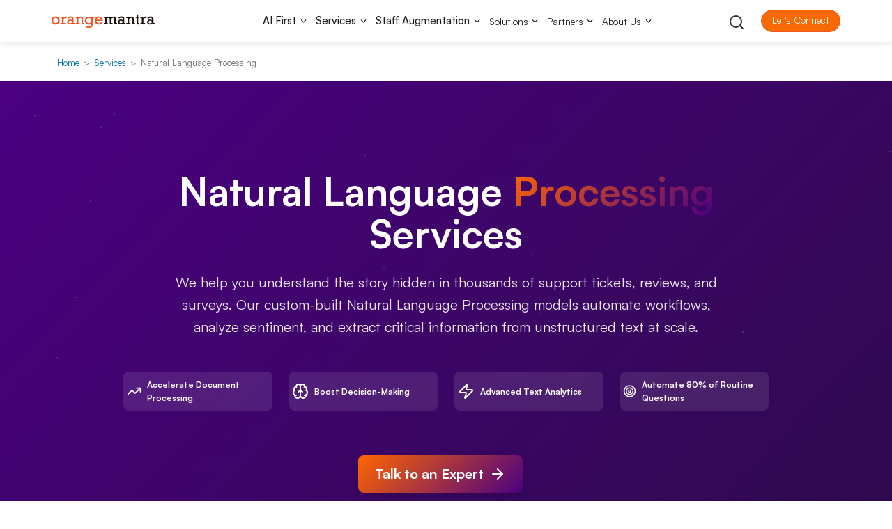

--- FILE ---
content_type: text/html; charset=UTF-8
request_url: https://www.orangemantra.com/services/natural-language-processing/
body_size: 46770
content:
<!DOCTYPE html>
<html class="no-js" lang="en-US">
<head>
   

    <script src="/cdn-cgi/scripts/7d0fa10a/cloudflare-static/rocket-loader.min.js" data-cf-settings="73ad203942c866537a89a4b4-|49"></script><link rel="preload" href="/wp-content/themes/lespaul-child/css/bootstrap.min.css" as="style" onload="this.onload=null;this.rel='stylesheet'">
  <noscript><link rel="stylesheet" href="/wp-content/themes/lespaul-child/css/bootstrap.min.css"></noscript>

   <link rel="preconnect" href="https://fonts.gstatic.com" />
   <noscript>
      <link rel="preload" as="style" href="https://api.fontshare.com/v2/css?f[]=satoshi@900,700,500,301,701,300,501,401,901,400&display=swap" media="print" onload="this.media='all'" crossorigin>
   </noscript>
   <script src="/cdn-cgi/scripts/7d0fa10a/cloudflare-static/rocket-loader.min.js" data-cf-settings="73ad203942c866537a89a4b4-|49"></script><link rel="preload" as="style" href="https://api.fontshare.com/v2/css?f[]=satoshi@900,700,500,301,701,300,501,401,901,400&display=swap" media="print" onload="this.media='all'" crossorigin>

   <link fetchpriority="high" as="font" href="https://api.fontshare.com/v2/css?f[]=satoshi@300,400,500,700&display=swap" rel="stylesheet">

   <link rel="preload" fetchpriority="high" href="https://www.orangemantra.com/wp-content/uploads/home-new-images/banner-gif-new.gif" as="image">
   <link rel='stylesheet' href='/wp-content/themes/lespaul-child/css/search-new.css?fdf' type='text/css' media='all' />

   
   <script type="73ad203942c866537a89a4b4-text/javascript">
      (function(w, d, s, l, i) {
         w[l] = w[l] || [];
         w[l].push({
            'gtm.start': new Date().getTime(),
            event: 'gtm.js'
         });
         var f = d.getElementsByTagName(s)[0],
            j = d.createElement(s),
            dl = l != 'dataLayer' ? '&l=' + l : '';
         j.async = true;
         j.src =
            'https://www.googletagmanager.com/gtm.js?id=' + i + dl;
         f.parentNode.insertBefore(j, f);
      })(window, document, 'script', 'dataLayer', 'GTM-NCDZPF8');
   </script>
   
   <meta name="msvalidate.01" content="7B4A1E0CBD2E0B056D5A283833F8F8BA" />
   
   <script async src="https://www.googletagmanager.com/gtag/js?id=AW-709440530" type="73ad203942c866537a89a4b4-text/javascript"></script>
   <script type="73ad203942c866537a89a4b4-text/javascript">
      window.dataLayer = window.dataLayer || [];

      function gtag() {
         dataLayer.push(arguments);
      }
      gtag('js', new Date());
      gtag('config', 'AW-709440530');
   </script>
   <meta name="p:domain_verify" content="6b6a440734dd587fa82222b7944d1852" />
   <meta charset="UTF-8" />
   <meta name="viewport" content="width=device-width, initial-scale=1" />
   <title>Natural Language Processing Services | Custom NLP Solutions</title>
   <meta name="author" content="OrangeMantra - www.orangemantra.com" />
   <meta http-equiv="X-UA-Compatible" content="IE=edge">
   
   <link href='https://api.fontshare.com/v2/css?f[]=satoshi@900,700,500,301,701,300,501,401,901,400&display=swap' rel='stylesheet'>
   <link rel='stylesheet' href='/wp-content/themes/lespaul-child/css/2.0/headerfooterjan.css?34' type='text/css' media='all' />
   <link rel='stylesheet' href='/wp-content/themes/lespaul-child/css/2.0/homejan.css' type='text/css' media='all' rel='preload' />
   <link rel="stylesheet" href="/wp-content/themes/lespaul-child/js/3.0/owl.carousel.min.css" type='text/css' media='all' rel='preload' />

   <script defer src="/wp-content/themes/lespaul-child/js/3.0/bootstrap.bundle.min.js" type="73ad203942c866537a89a4b4-text/javascript"></script>


   <script src="https://code.jquery.com/jquery-3.7.1.min.js" integrity="sha256-/JqT3SQfawRcv/BIHPThkBvs0OEvtFFmqPF/lYI/Cxo=" crossorigin="anonymous" type="73ad203942c866537a89a4b4-text/javascript"></script>
   <meta name='robots' content='index, follow, max-image-preview:large, max-snippet:-1, max-video-preview:-1' />
<link rel='preload' as='script' href='https://www.orangemantra.com/wp-includes/js/jquery/jquery.min.js?ver=3.7.1' data-wpacu-preload-js='1'>
<link rel="preload" as="font" href="/wp-content/themes/lespaul-child/fonts/fontawesome/fontawesome-webfont.woff2?v=4.7.0" data-wpacu-preload-font="1" crossorigin>
<link rel="preload" as="font" href="/wp-content/themes/lespaul-child/fonts/fontawesome/fontawesome-webfont.woff2" data-wpacu-preload-font="1" crossorigin>
<link rel="preload" as="font" href="/wp-content/themes/lespaul-child/fonts/glyphicons-halflings-regular.woff2" data-wpacu-preload-font="1" crossorigin>

	
	<meta name="description" content="Unlock business value with Natural Language Processing services. Automate workflows, analyze sentiment, and extract insights with custom NLP solutions." />
	<link rel="canonical" href="https://www.orangemantra.com/services/natural-language-processing/" />
	<meta property="og:locale" content="en_US" />
	<meta property="og:type" content="article" />
	<meta property="og:title" content="Natural Language Processing" />
	<meta property="og:description" content="Unlock business value with Natural Language Processing services. Automate workflows, analyze sentiment, and extract insights with custom NLP solutions." />
	<meta property="og:url" content="https://www.orangemantra.com/services/natural-language-processing/" />
	<meta property="og:site_name" content="OrangeMantra" />
	<meta property="article:publisher" content="https://www.facebook.com/OrangeMantraIndia" />
	<meta property="article:modified_time" content="2025-09-25T16:59:25+00:00" />
	<meta name="twitter:card" content="summary_large_image" />
	<meta name="twitter:site" content="@OrangeMantraggn" />
	<meta name="twitter:label1" content="Est. reading time" />
	<meta name="twitter:data1" content="16 minutes" />
	<script type="application/ld+json" class="yoast-schema-graph">{"@context":"https://schema.org","@graph":[{"@type":"WebPage","@id":"https://www.orangemantra.com/services/natural-language-processing/","url":"https://www.orangemantra.com/services/natural-language-processing/","name":"Natural Language Processing Services | Custom NLP Solutions","isPartOf":{"@id":"https://www.orangemantra.com/#website"},"datePublished":"2022-05-09T10:09:53+00:00","dateModified":"2025-09-25T16:59:25+00:00","description":"Unlock business value with Natural Language Processing services. Automate workflows, analyze sentiment, and extract insights with custom NLP solutions.","breadcrumb":{"@id":"https://www.orangemantra.com/services/natural-language-processing/#breadcrumb"},"inLanguage":"en-US","potentialAction":[{"@type":"ReadAction","target":["https://www.orangemantra.com/services/natural-language-processing/"]}]},{"@type":"BreadcrumbList","@id":"https://www.orangemantra.com/services/natural-language-processing/#breadcrumb","itemListElement":[{"@type":"ListItem","position":1,"name":"Home","item":"https://www.orangemantra.com/"},{"@type":"ListItem","position":2,"name":"Services That Drive Digital Transformation","item":"https://www.orangemantra.com/services/"},{"@type":"ListItem","position":3,"name":"Natural Language Processing"}]},{"@type":"WebSite","@id":"https://www.orangemantra.com/#website","url":"https://www.orangemantra.com/","name":"OrangeMantra","description":"","potentialAction":[{"@type":"SearchAction","target":{"@type":"EntryPoint","urlTemplate":"https://www.orangemantra.com/?s={search_term_string}"},"query-input":"required name=search_term_string"}],"inLanguage":"en-US"},{"@type":"Person","@id":"https://www.orangemantra.com/#/schema/person/7077714d8cad47b049c0547511cc39cb","name":"orangemantra","image":{"@type":"ImageObject","inLanguage":"en-US","@id":"https://www.orangemantra.com/#/schema/person/image/","url":"https://secure.gravatar.com/avatar/6f219e57ee254c3b446bb11262038008?s=96&d=mm&r=g","contentUrl":"https://secure.gravatar.com/avatar/6f219e57ee254c3b446bb11262038008?s=96&d=mm&r=g","caption":"orangemantra"},"url":"https://www.orangemantra.com/author/orangemantra/"}]}</script>
	


<link rel='dns-prefetch' href='//api.fontshare.com' />
<link rel='dns-prefetch' href='//fonts.googleapis.com' />
<link href='https://fonts.gstatic.com' crossorigin rel='preconnect' />
<style id='classic-theme-styles-inline-css' type='text/css'>
/*! This file is auto-generated */
.wp-block-button__link{color:#fff;background-color:#32373c;border-radius:9999px;box-shadow:none;text-decoration:none;padding:calc(.667em + 2px) calc(1.333em + 2px);font-size:1.125em}.wp-block-file__button{background:#32373c;color:#fff;text-decoration:none}
</style>
<style id='global-styles-inline-css' type='text/css'>
body{--wp--preset--color--black: #000000;--wp--preset--color--cyan-bluish-gray: #abb8c3;--wp--preset--color--white: #ffffff;--wp--preset--color--pale-pink: #f78da7;--wp--preset--color--vivid-red: #cf2e2e;--wp--preset--color--luminous-vivid-orange: #ff6900;--wp--preset--color--luminous-vivid-amber: #fcb900;--wp--preset--color--light-green-cyan: #7bdcb5;--wp--preset--color--vivid-green-cyan: #00d084;--wp--preset--color--pale-cyan-blue: #8ed1fc;--wp--preset--color--vivid-cyan-blue: #0693e3;--wp--preset--color--vivid-purple: #9b51e0;--wp--preset--gradient--vivid-cyan-blue-to-vivid-purple: linear-gradient(135deg,rgba(6,147,227,1) 0%,rgb(155,81,224) 100%);--wp--preset--gradient--light-green-cyan-to-vivid-green-cyan: linear-gradient(135deg,rgb(122,220,180) 0%,rgb(0,208,130) 100%);--wp--preset--gradient--luminous-vivid-amber-to-luminous-vivid-orange: linear-gradient(135deg,rgba(252,185,0,1) 0%,rgba(255,105,0,1) 100%);--wp--preset--gradient--luminous-vivid-orange-to-vivid-red: linear-gradient(135deg,rgba(255,105,0,1) 0%,rgb(207,46,46) 100%);--wp--preset--gradient--very-light-gray-to-cyan-bluish-gray: linear-gradient(135deg,rgb(238,238,238) 0%,rgb(169,184,195) 100%);--wp--preset--gradient--cool-to-warm-spectrum: linear-gradient(135deg,rgb(74,234,220) 0%,rgb(151,120,209) 20%,rgb(207,42,186) 40%,rgb(238,44,130) 60%,rgb(251,105,98) 80%,rgb(254,248,76) 100%);--wp--preset--gradient--blush-light-purple: linear-gradient(135deg,rgb(255,206,236) 0%,rgb(152,150,240) 100%);--wp--preset--gradient--blush-bordeaux: linear-gradient(135deg,rgb(254,205,165) 0%,rgb(254,45,45) 50%,rgb(107,0,62) 100%);--wp--preset--gradient--luminous-dusk: linear-gradient(135deg,rgb(255,203,112) 0%,rgb(199,81,192) 50%,rgb(65,88,208) 100%);--wp--preset--gradient--pale-ocean: linear-gradient(135deg,rgb(255,245,203) 0%,rgb(182,227,212) 50%,rgb(51,167,181) 100%);--wp--preset--gradient--electric-grass: linear-gradient(135deg,rgb(202,248,128) 0%,rgb(113,206,126) 100%);--wp--preset--gradient--midnight: linear-gradient(135deg,rgb(2,3,129) 0%,rgb(40,116,252) 100%);--wp--preset--font-size--small: 13px;--wp--preset--font-size--medium: 20px;--wp--preset--font-size--large: 36px;--wp--preset--font-size--x-large: 42px;--wp--preset--spacing--20: 0.44rem;--wp--preset--spacing--30: 0.67rem;--wp--preset--spacing--40: 1rem;--wp--preset--spacing--50: 1.5rem;--wp--preset--spacing--60: 2.25rem;--wp--preset--spacing--70: 3.38rem;--wp--preset--spacing--80: 5.06rem;--wp--preset--shadow--natural: 6px 6px 9px rgba(0, 0, 0, 0.2);--wp--preset--shadow--deep: 12px 12px 50px rgba(0, 0, 0, 0.4);--wp--preset--shadow--sharp: 6px 6px 0px rgba(0, 0, 0, 0.2);--wp--preset--shadow--outlined: 6px 6px 0px -3px rgba(255, 255, 255, 1), 6px 6px rgba(0, 0, 0, 1);--wp--preset--shadow--crisp: 6px 6px 0px rgba(0, 0, 0, 1);}:where(.is-layout-flex){gap: 0.5em;}:where(.is-layout-grid){gap: 0.5em;}body .is-layout-flow > .alignleft{float: left;margin-inline-start: 0;margin-inline-end: 2em;}body .is-layout-flow > .alignright{float: right;margin-inline-start: 2em;margin-inline-end: 0;}body .is-layout-flow > .aligncenter{margin-left: auto !important;margin-right: auto !important;}body .is-layout-constrained > .alignleft{float: left;margin-inline-start: 0;margin-inline-end: 2em;}body .is-layout-constrained > .alignright{float: right;margin-inline-start: 2em;margin-inline-end: 0;}body .is-layout-constrained > .aligncenter{margin-left: auto !important;margin-right: auto !important;}body .is-layout-constrained > :where(:not(.alignleft):not(.alignright):not(.alignfull)){max-width: var(--wp--style--global--content-size);margin-left: auto !important;margin-right: auto !important;}body .is-layout-constrained > .alignwide{max-width: var(--wp--style--global--wide-size);}body .is-layout-flex{display: flex;}body .is-layout-flex{flex-wrap: wrap;align-items: center;}body .is-layout-flex > *{margin: 0;}body .is-layout-grid{display: grid;}body .is-layout-grid > *{margin: 0;}:where(.wp-block-columns.is-layout-flex){gap: 2em;}:where(.wp-block-columns.is-layout-grid){gap: 2em;}:where(.wp-block-post-template.is-layout-flex){gap: 1.25em;}:where(.wp-block-post-template.is-layout-grid){gap: 1.25em;}.has-black-color{color: var(--wp--preset--color--black) !important;}.has-cyan-bluish-gray-color{color: var(--wp--preset--color--cyan-bluish-gray) !important;}.has-white-color{color: var(--wp--preset--color--white) !important;}.has-pale-pink-color{color: var(--wp--preset--color--pale-pink) !important;}.has-vivid-red-color{color: var(--wp--preset--color--vivid-red) !important;}.has-luminous-vivid-orange-color{color: var(--wp--preset--color--luminous-vivid-orange) !important;}.has-luminous-vivid-amber-color{color: var(--wp--preset--color--luminous-vivid-amber) !important;}.has-light-green-cyan-color{color: var(--wp--preset--color--light-green-cyan) !important;}.has-vivid-green-cyan-color{color: var(--wp--preset--color--vivid-green-cyan) !important;}.has-pale-cyan-blue-color{color: var(--wp--preset--color--pale-cyan-blue) !important;}.has-vivid-cyan-blue-color{color: var(--wp--preset--color--vivid-cyan-blue) !important;}.has-vivid-purple-color{color: var(--wp--preset--color--vivid-purple) !important;}.has-black-background-color{background-color: var(--wp--preset--color--black) !important;}.has-cyan-bluish-gray-background-color{background-color: var(--wp--preset--color--cyan-bluish-gray) !important;}.has-white-background-color{background-color: var(--wp--preset--color--white) !important;}.has-pale-pink-background-color{background-color: var(--wp--preset--color--pale-pink) !important;}.has-vivid-red-background-color{background-color: var(--wp--preset--color--vivid-red) !important;}.has-luminous-vivid-orange-background-color{background-color: var(--wp--preset--color--luminous-vivid-orange) !important;}.has-luminous-vivid-amber-background-color{background-color: var(--wp--preset--color--luminous-vivid-amber) !important;}.has-light-green-cyan-background-color{background-color: var(--wp--preset--color--light-green-cyan) !important;}.has-vivid-green-cyan-background-color{background-color: var(--wp--preset--color--vivid-green-cyan) !important;}.has-pale-cyan-blue-background-color{background-color: var(--wp--preset--color--pale-cyan-blue) !important;}.has-vivid-cyan-blue-background-color{background-color: var(--wp--preset--color--vivid-cyan-blue) !important;}.has-vivid-purple-background-color{background-color: var(--wp--preset--color--vivid-purple) !important;}.has-black-border-color{border-color: var(--wp--preset--color--black) !important;}.has-cyan-bluish-gray-border-color{border-color: var(--wp--preset--color--cyan-bluish-gray) !important;}.has-white-border-color{border-color: var(--wp--preset--color--white) !important;}.has-pale-pink-border-color{border-color: var(--wp--preset--color--pale-pink) !important;}.has-vivid-red-border-color{border-color: var(--wp--preset--color--vivid-red) !important;}.has-luminous-vivid-orange-border-color{border-color: var(--wp--preset--color--luminous-vivid-orange) !important;}.has-luminous-vivid-amber-border-color{border-color: var(--wp--preset--color--luminous-vivid-amber) !important;}.has-light-green-cyan-border-color{border-color: var(--wp--preset--color--light-green-cyan) !important;}.has-vivid-green-cyan-border-color{border-color: var(--wp--preset--color--vivid-green-cyan) !important;}.has-pale-cyan-blue-border-color{border-color: var(--wp--preset--color--pale-cyan-blue) !important;}.has-vivid-cyan-blue-border-color{border-color: var(--wp--preset--color--vivid-cyan-blue) !important;}.has-vivid-purple-border-color{border-color: var(--wp--preset--color--vivid-purple) !important;}.has-vivid-cyan-blue-to-vivid-purple-gradient-background{background: var(--wp--preset--gradient--vivid-cyan-blue-to-vivid-purple) !important;}.has-light-green-cyan-to-vivid-green-cyan-gradient-background{background: var(--wp--preset--gradient--light-green-cyan-to-vivid-green-cyan) !important;}.has-luminous-vivid-amber-to-luminous-vivid-orange-gradient-background{background: var(--wp--preset--gradient--luminous-vivid-amber-to-luminous-vivid-orange) !important;}.has-luminous-vivid-orange-to-vivid-red-gradient-background{background: var(--wp--preset--gradient--luminous-vivid-orange-to-vivid-red) !important;}.has-very-light-gray-to-cyan-bluish-gray-gradient-background{background: var(--wp--preset--gradient--very-light-gray-to-cyan-bluish-gray) !important;}.has-cool-to-warm-spectrum-gradient-background{background: var(--wp--preset--gradient--cool-to-warm-spectrum) !important;}.has-blush-light-purple-gradient-background{background: var(--wp--preset--gradient--blush-light-purple) !important;}.has-blush-bordeaux-gradient-background{background: var(--wp--preset--gradient--blush-bordeaux) !important;}.has-luminous-dusk-gradient-background{background: var(--wp--preset--gradient--luminous-dusk) !important;}.has-pale-ocean-gradient-background{background: var(--wp--preset--gradient--pale-ocean) !important;}.has-electric-grass-gradient-background{background: var(--wp--preset--gradient--electric-grass) !important;}.has-midnight-gradient-background{background: var(--wp--preset--gradient--midnight) !important;}.has-small-font-size{font-size: var(--wp--preset--font-size--small) !important;}.has-medium-font-size{font-size: var(--wp--preset--font-size--medium) !important;}.has-large-font-size{font-size: var(--wp--preset--font-size--large) !important;}.has-x-large-font-size{font-size: var(--wp--preset--font-size--x-large) !important;}
.wp-block-navigation a:where(:not(.wp-element-button)){color: inherit;}
:where(.wp-block-post-template.is-layout-flex){gap: 1.25em;}:where(.wp-block-post-template.is-layout-grid){gap: 1.25em;}
:where(.wp-block-columns.is-layout-flex){gap: 2em;}:where(.wp-block-columns.is-layout-grid){gap: 2em;}
.wp-block-pullquote{font-size: 1.5em;line-height: 1.6;}
</style>
<link rel='stylesheet' id='contact-form-7-css' href='https://www.orangemantra.com/wp-content/plugins/contact-form-7/includes/css/styles.css?ver=5.7.5.1' type='text/css' media='all' />
<link rel='stylesheet' id='nbcpf-intlTelInput-style-css' href='https://www.orangemantra.com/wp-content/plugins/country-phone-field-contact-form-7/assets/css/intlTelInput.min.css' type='text/css' media='all' />
<link rel='stylesheet' id='nbcpf-countryFlag-style-css' href='https://www.orangemantra.com/wp-content/plugins/country-phone-field-contact-form-7/assets/css/countrySelect.min.css' type='text/css' media='all' />
<link rel='stylesheet' id='jquery-telephones-style-css' href='https://www.orangemantra.com/wp-content/plugins/telephone-input-for-contact-form-7/public/css/intlTelInput.css?ver=3.0' type='text/css' media='all' />
<link rel='stylesheet' id='new-style-css' href='https://www.orangemantra.com/wp-content/themes/lespaul-child/css/2.0/new-style.css' type='text/css' media='all' />
<link rel='stylesheet' id='seo-custom-css' href='https://www.orangemantra.com/wp-content/themes/lespaul-child/css/2.0/seo-custom.css' type='text/css' media='all' />
<link rel='stylesheet' id='magento-custom-css' href='https://www.orangemantra.com/wp-content/themes/lespaul-child/css/2.0/magento-custom.css' type='text/css' media='all' />
<link rel='stylesheet' id='internal-css-css' href='https://www.orangemantra.com/wp-content/themes/lespaul-child/css/2.0/internal-css.css' type='text/css' media='all' />
<link rel='stylesheet' id='services_custom-css' href='https://www.orangemantra.com/wp-content/themes/lespaul-child/css/2.0/services_custom.css' type='text/css' media='all' />
<style id='rocket-lazyload-inline-css' type='text/css'>
.rll-youtube-player{position:relative;padding-bottom:56.23%;height:0;overflow:hidden;max-width:100%;}.rll-youtube-player:focus-within{outline: 2px solid currentColor;outline-offset: 5px;}.rll-youtube-player iframe{position:absolute;top:0;left:0;width:100%;height:100%;z-index:100;background:0 0}.rll-youtube-player img{bottom:0;display:block;left:0;margin:auto;max-width:100%;width:100%;position:absolute;right:0;top:0;border:none;height:auto;-webkit-transition:.4s all;-moz-transition:.4s all;transition:.4s all}.rll-youtube-player img:hover{-webkit-filter:brightness(75%)}.rll-youtube-player .play{height:100%;width:100%;left:0;top:0;position:absolute;background:url(https://www.orangemantra.com/wp-content/plugins/wp-rocket/assets/img/youtube.png) no-repeat center;background-color: transparent !important;cursor:pointer;border:none;}
</style>
<script data-wpacu-to-be-preloaded-basic='1' type="73ad203942c866537a89a4b4-text/javascript" src="https://www.orangemantra.com/wp-includes/js/jquery/jquery.min.js?ver=3.7.1" id="jquery-core-js"></script>
<script type="73ad203942c866537a89a4b4-text/javascript" src="https://www.orangemantra.com/wp-includes/js/jquery/jquery-migrate.min.js?ver=3.4.1" id="jquery-migrate-js"></script>
<script type="73ad203942c866537a89a4b4-text/javascript" src="https://www.orangemantra.com/wp-content/plugins/telephone-input-for-contact-form-7/public/js/intlTelInput.js?ver=2.0" id="jquery-telephone-js"></script>
<script type="73ad203942c866537a89a4b4-text/javascript" id="jquery-telephones-js-extra">
/* <![CDATA[ */
var telephone_ajax = {"ajax_urla":"https:\/\/www.orangemantra.com\/wp-content\/plugins\/telephone-input-for-contact-form-7"};
/* ]]> */
</script>
<script type="73ad203942c866537a89a4b4-text/javascript" src="https://www.orangemantra.com/wp-content/plugins/telephone-input-for-contact-form-7/public/js/design.js?ver=1.0" id="jquery-telephones-js"></script>
			<meta name="keywords" content="NLP app development, Natural Language Processing Solutions, nlp development services, nlp development company, nlp as a service, natural language processing services, India, usa">
			
<link rel="preload" as="font" href="https://www.orangemantra.com/wp-content/themes/lespaul-child/fonts/fontawesome/fontawesome-webfont.woff2?v=4.7.0" crossorigin>
<link rel="preload" as="font" href="https://www.orangemantra.com/wp-content/themes/lespaul-child/fonts/fontawesome/fontawesome-webfont.woff2" crossorigin>    <style>
    /* --- Contact Form 7 Textarea Border Fix --- */

    /* Default border */
    .wpcf7 textarea.form-control {
        border: 1px solid #ccc !important;
        background-color: #fff !important;
        transition: border-color 0.2s ease-in-out;
    }
   
    </style>
    <link rel="icon" href="https://www.orangemantra.com/wp-content/uploads/2022/08/cropped-om-fav-ic2-32x32.png" sizes="32x32" />
<link rel="icon" href="https://www.orangemantra.com/wp-content/uploads/2022/08/cropped-om-fav-ic2-192x192.png" sizes="192x192" />
<link rel="apple-touch-icon" href="https://www.orangemantra.com/wp-content/uploads/2022/08/cropped-om-fav-ic2-180x180.png" />
<meta name="msapplication-TileImage" content="https://www.orangemantra.com/wp-content/uploads/2022/08/cropped-om-fav-ic2-270x270.png" />
		<style type="text/css" id="wp-custom-css">
			section.internal-banner .boxCommerce h1 {
}		</style>
		<noscript><style id="rocket-lazyload-nojs-css">.rll-youtube-player, [data-lazy-src]{display:none !important;}</style></noscript>         <style>.ofed-shopify-development-store{
margin-top:0;
}
.border-section{
margin:0;
}
.callToAction .cta_btn{
text-transform:capitalize;
}
.grey-section .white-bg-img{
padding: 17px;
line-height: 36px;
}
.border-inner-section.golang-ser{
padding-bottom:0;
}
.ofed-testimonials {
    padding: 50px 0 38px;
}
.blue-sec h3, .blue-sec p {
    text-align: left;
}
.blue-sec .ourapproach h4{
padding-left:0;
}
.travel-grey p {
    text-align: center;
}

@media(max-width:767px){
.banner-txt{
padding-bottom:40px;
}
.ipad-full-width-img{
margin-bottom:30px;
}
}
@media(min-width:768px) and (max-width:1100px){
.ipad-full-width-img{
width:100%;
max-height:425px;
margin-bottom:30px;
object-fit:cover;
}
.banner-txt h3{
line-height:37px;
}
.ofed-dlm .workflow-title-tech-srat h3{
font-size:34px;
}
}
.blue-sec{
padding: 54px 0 0;
}
.workflow-title-tech-srat p, .ofed-dlm .workflow-title-tech-srat .subhead, .ofed-shopify-development-store ul li{
font-size:15px;
font-family: 'montserratregular';
}

@media(max-width:767px){
.ipad-full-width-img.mobile-margin-zero{
margin-bottom:0;
}
.mobile-padding-zero{
padding-bottom:0;
}
}
@media(min-width:768px) and (max-width:1024px){
.ipad-full-width-img.mobile-margin-zero{
margin-bottom:0;
}
.mobile-padding-zero{
padding-bottom:0;
}
}
.Choose_us .ourapproach img.img-fluid{
width:64px;
height:64px;
}
.float-right{
float:right;
}
.banner-txt h1 {
    font-size: 36px;
    font-weight: 700;
    margin-bottom: 32px;
    color: #fff;
}
@media (max-width: 900px){
.banner-txt h1{
    font-size: 27px;
    margin-bottom: 24px;
    color: #fff;
}
}
@media(max-width:767px){
.float-right{
float:none;
}
}
.natural-language-processing .banner-txt{
   padding-bottom: 80px;
    padding-top: 170px;
}
.natural-language-processing .banner-txt h1{
    font-size: 36px;
    font-weight: 700;
    margin-bottom: 20px;
    color: #fff;
}
.natural-language-processing .comp-seo h3{
      font-size: 34px;
    line-height: 42px;
}
.natural-language-processing .ser-box-title h4{
     font-size: 20px;
}
.natural-language-processing .blue-sec .ourapproach h4{
 font-size: 20px;
}
.natural-language-processing .grey-section h4{
  font-size: 20px;
}
.callToAction p{
    font-size: 18px;
    line-height: 26px;
}
.natural-language-processing  .accordion-faq-main{
     margin: 50px 0;
}
@media(max-width: 992px){
 .natural-language-processing .banner-txt h1{
    font-size: 30px;
}
.natural-language-processing .comp-seo h2{
  font-size: 22px;
    line-height: 29px;
}
.natural-language-processing .comp-seo h3 {
     font-size: 22px;
    line-height: 29px;
}
.natural-language-processing .three-blocks h3{
    font-size: 22px;
    line-height: 30px;
}
.natural-language-processing  .three-blocks .orange-inner h4{
     font-size: 20px;
    line-height: 30px;
}
.natural-language-processing .ser-box-title h4{
     font-size: 20px;
    line-height: 30px;
 }
.natural-language-processing .grey-section h3{
    font-size: 22px;
    line-height: 29px;
}
}</style>            <script type="application/ld+json">{"@context": "https://schema.org","@type": "FAQPage","mainEntity": [{"@type": "Question","name": "What is NLP?","acceptedAnswer": {"@type": "Answer","text": "NLP stands for Natural Language Processing; it uses AI algorithms to letcomputers communicate in human language directly. The most interesting part is thatit allows computers to understand the sentiment and user intent behind a sentence."}},{
"@type": "Question","name": "Where is machine learning used?","acceptedAnswer": {"@type": "Answer","text": "Machine learning is a subset of AI that helps computers learn. It comprisesvarious complex and sophisticated algorithms that computers use to identifypatterns, make predictions, and continuously improve their performance based onexperience and data."}},{"@type": "Question","name": "What are the main functions of NLP?","acceptedAnswer": {"@type": "Answer","text": "NLP enables computers to understand human language. Its main functionsinclude sentiment analysis, text creation, classification, named entity identification,speech recognition, and more."}},{"@type": "Question","name": "Will you help me set up NLP applications?","acceptedAnswer": {"@type": "Answer","text": "Yes, our team of highly skilled NLP professionals will develop an NLPsolution just for your business."}},{"@type": "Question",
"name": "Do you provide post-development training and support?","acceptedAnswer": {"@type": "Answer","text": "Yes, our NLP professionals will help you and your team with proper NLP apptraining and offer complete post-deployment support for your smooth businessoperations."}}]}</script>      
<link rel="apple-touch-icon" sizes="144x144" href="https://www.orangemantra.com/wp-content/uploads/2018/01/om-fav-ic.png" /> 
<link rel="apple-touch-icon" sizes="114x114" href="https://www.orangemantra.com/wp-content/uploads/2018/01/om-fav-ic.png" /> 
<link rel="apple-touch-icon" sizes="72x72" href="https://www.orangemantra.com/wp-content/uploads/2018/01/om-fav-ic.png" /> 
<link rel="apple-touch-icon" href="https://www.orangemantra.com/wp-content/uploads/2018/01/om-fav-ic.png" /> 
<link rel="icon" type="image/png" href="https://www.orangemantra.com/wp-content/uploads/2018/01/om-fav-ic.png" /> 
<link rel="shortcut icon" href="https://www.orangemantra.com/wp-content/uploads/2018/01/om-fav-ic2.png" /> 

   <style>
      :root {
         --light-gray-bg: rgba(245, 245, 245, 1);
         --white-bg: #ffffff;
         --font-size-base: 16px;
         --font-size-14: 13.5px;
         --width-outer-410: 410px;
         --width-outer-305: 305px;
         --font-satoshi-regular: 'Satoshi', sans-serif;
         --font-satoshi-medium: 'Satoshi', sans-serif;
         --font-satoshi-bold: 'Satoshi', sans-serif;
         --transition-default: all 0.3s ease;
      }


      body {
         font-family: var(--font-satoshi-regular) !important;
         font-size: 13.5px;
      }

      p,
      a,
      html {
         font-family: var(--font-satoshi-regular) !important;
      }
      .main-navbar ul li a {
    font-family: var(--font-satoshi-regular) !important;
}
      .breadcrumb-main
      {
         margin-top:80px;
         margin-bottom: 10px;
      }
     .breadcrumb {
    list-style: none;
    display: flex;
    flex-wrap: wrap;
    gap: 6px;
    padding: 0;
    margin: 0;
}
.breadcrumb li {
    display: flex;
    align-items: center;
    color: #717171;
    text-decoration: none;
    font-size: 13px;
    font-weight: 400;
}
.breadcrumb li:not(:last-child)::after {
    content: " > ";
    margin: 0 6px;
    color: #888;
}
.breadcrumb a {
    text-decoration: none;
    color: #0073aa;
    font-size: 13px;
    font-weight: 400;
}
footer.minimalist-footer ul li a{font-family: var(--font-satoshi-regular) !important; font-weight: normal !important;}
footer.minimalist-footer a{font-family: var(--font-satoshi-regular) !important; font-weight: normal !important;}
footer.minimalist-footer p{font-family: var(--font-satoshi-regular) !important; font-weight: normal !important;}
footer.minimalist-footer{font-family: var(--font-satoshi-regular) !important; font-weight: normal !important;}
.copyright a {font-size:0.75rem;}
.footer-links h6{font-weight: 700 !important;}



      .new-banner-section {
         margin-top: 0px !important;
         position: relative;
         z-index: 2;
      }


      .main-navbar {
         z-index: 999;
         position: fixed;
         top: 0;
         left: 0;
         right: 0;
         background: var(--white-bg);
         box-shadow: 0 2px 10px rgba(0, 0, 0, 0.1);
         height: 60px;
         display: flex;
         align-items: center;
         justify-content: space-between;
         padding: 0px 74px;
      }
      .dropdown-menu.mega-menu .tab-content.ai-menutab {
    padding: 0px;
}
.main-navbar nav ul li .dropdown-menu .light-gray-bg a.salesforceheadmain
      {
padding:0px !important
      }

      .main-navbar .logo {
         width: 148px;
      }

      .main-navbar-inner label.floating-label {
         display: none;
      }

      .main-navbar .logo img {
         width: 100%;
      }
      .ai-solution ul li.second-lavel {
    width: 50% !important;
}
.ai-solution ul li.second-lavel ul {
    display: block !important;
}
.dropdown-menu.mega-menu .tab-content .item.ai-solution .mm-group.alnewdesign ul li {
    width: 100% !important;
}
.middleai {
    background: url(/wp-content/uploads/homeimg/aibggemini.webp?fd) no-repeat center top;
    background-size: contain;
    height: 100%;
    padding: 0px 40px;
}
.ai-solution ul, .middleai ul.middlelevelnew {
    display: flex !important;
}

      @media(min-width:960px) {

         .small-gray-box,
         .light-gray-bg {
            width: var(--width-outer-305);
         }

         .big-gray-box {
            width: var(--width-outer-410);
         }

         .orange-bg-box {
            width: var(--width-outer-305);
         }

         .small-white-section {
            width: calc(100% - var(--width-outer-305));
         }

         .big-white-section {
            width: calc(100% - var(--width-outer-410));
         }

         .menu-dropdown-right-section {
            width: calc(100% - var(--width-outer-305));
         }
      }

      @media(max-width:960px) {
                  .big-gray-box li.second-lavel {
    padding: 0px !important;
}
    .main-navbar nav ul li.dropdown .dropdown-menu .tab-content .big-gray-box {
        padding: 0px 10px 0px 10px !important; 
        }
        .ai-solution{padding-left:10px !important;}
/*        .main-navbar nav ul li.dropdown .dropdown-menu{background-color:#fff !important;}*/
.white-bg-section, .big-white-section{padding:0px 10px 0px 12px !important;}
.dropdown-menu.mega-menu .tab-content #dt5.tab-pane.active {
        padding-top: 0px !important;
    }
    .dropdown-menu.mega-menu .tab-content ul li .mm-group ul li a{padding-left:10px !important;}

         .small-gray-box,
         .light-gray-bg {
            width: 100%;
         }

         .big-gray-box {
            width: 100%;
         }

         .orange-bg-box {
            width: 100%;
            display: none;
         }

         .small-white-section {
            width: 100%;
         }

         .big-white-section {
            width: 100%;
         }

         .menu-dropdown-right-section {
            width: 100%;
         }

         .hide-mobile {
            display: none;
         }

      }

      .dm-row {
         display: flex;
         justify-content: space-between;
      }

      .dropdown-menu {
         margin-top: 0;
      }

      .nav-tabs .nav-link {
         cursor: pointer;
      }

      .tab-pane {
         display: none
      }

      .tab-pane.show {
         display: block;
      }

      .light-gray-bg,
      .big-gray-box {
         background: var(--light-gray-bg);
         padding: 15px 15px 0px 15px;
         min-height: 345px;
      }


      .white-bg-section,
      .big-white-section {
         background: var(--white-bg);
         padding: 15px 10px 0px 20px;
      }

      .big-white-section.solution-content-section {
         padding-left: 72px;
      }

      .mcs-img-section.our-partners-section {
         display: flex;
         flex-wrap: wrap;
      }

      .mcs-img-section.our-partners-section .mcs-img {
         width: 48%;
      }

      /*** menu style css ***/
      .navbar-expand-lg .navbar-nav-om {
         flex-direction: row;
         width: 100%;
         position: relative;
         display: flex;
         justify-content: space-between;
         list-style: none;
         margin-bottom: 0px;
         align-items: center;
      }

      .navbar-expand-lg .navbar-nav-om .dropdown-menu {
         position: fixed;
         left: 0px;
         padding: 0px 0px;
         top: 60px;
      }

      /*.navbar-expand-lg .navbar-nav-om .dropdown-menu:before {
  content: '';
  background: rgba(0, 0, 0, .02);
  position: fixed;
  width: 100%;
  height: 100%;
  bottom: -61px;
  z-index: -3;
  left: 0px;
  bottom: -62px;
  -webkit-backdrop-filter: blur(3px);
  backdrop-filter: blur(3px);
}*/
      .nav-item.dropdown {
         position: static;
      }

      .nav-tabs {
         border-bottom: 1px solid #dee2e6;
         width: 300px;
      }

      .nav-tabs li {
         width: 100%;
      }

      .tab-content {
         width: 100%;
         margin-left: 0px;
         padding: 0px 0px 0px 15px;
         height:100%;
      }

      .tab-content.without-tab-content {
         padding: 15px 72px 20px;
      }


      .tab-content>.tab-pane {
         display: none;
         height:100%;
      }
      .tab-content>.tab-pane >.row
      {
         height:100%;
      }

      .tab-content>.show,
      .tab-content>.active {
         display: block;
      }


      /* Mobile Menu Toggle Styles */
      .mobile-menu-toggle {
         display: none;
         background: none;
         border: none;
         padding: 15px;
         margin: 0;
         cursor: pointer;
         position: relative;
         z-index: 1000;
         width: 30px;
         height: 25px;
      }

      .mobile-menu-toggle span {
         display: block;
         position: absolute;
         width: 24px;
         height: 2px;
         background: #1d1d1d;
         border-radius: 2px;
         transition: .25s ease-in-out;
         transform-origin: left center;
      }

      .mobile-menu-toggle span.bar-top {
         top: 5px;
         left: 3px;
      }

      .mobile-menu-toggle span.bar-middle {
         top: 12px;
         left: inherit;
         width: 50%;
         right: 3px;
      }

      .mobile-menu-toggle span.bar-bottom {
         top: 19px;
         right: 3px;
         width: 35%;
         left: inherit;
      }

      /* Hamburger Animation */
      .mobile-menu-toggle.active span {
         background: #fff;
      }

      .mobile-menu-toggle.active span.bar-top {
         transform: rotate(45deg);
         top: 4px;
         left: 6px;
      }

      .mobile-menu-toggle.active span.bar-middle {
         opacity: 0;
         width: 0;
      }

      .mobile-menu-toggle.active span.bar-bottom {
         transform: rotate(-45deg);
         top: 20px;
         left: 6px;
         width: 24px;
      }

      .menu-left-img img {
         width: 100%;
      }


      /*** new css 29-05-2025 ram***/

      .category-main-section {
         width: 100%;
         display: flex;
         background: linear-gradient(180deg, rgba(255, 255, 255, 0.1) 0%, rgba(69, 24, 126, 0.1) 100%);
         box-shadow: 0px 2px 0px rgb(69, 24, 126);
         border-radius: 16px;
         justify-content: space-between;
         align-items: center;
         padding: 10px 12px;
         margin-bottom: 17px;
      }

      .category-left {
         display: flex;
         align-items: center;
         gap: 10px;
      }

      .category-left .cms-content h3 {
         font-size: 14px;
         font-weight: 700;
         margin: 0px;
         line-height: 24px;
      }

      .category-left .cms-content p {
         color: rgb(66, 66, 66);
         font-size: 14px;
         margin: 0px;
         line-height: 18px;
      }

      .main-navbar nav ul li .dropdown-menu a.explore-btn {
         background: rgba(69, 24, 126, 1);
         padding: 0px 12px;
         color: #fff;
         text-decoration: none;
         border-radius: 8px;
         display: inline-block;
         align-items: center;
         height: 40px;
         line-height: 38px;
         font-size: 14px;
         font-weight: 700;
         white-space: nowrap;
      }

      .main-navbar nav ul li .dropdown-menu a.explore-btn svg {
         margin-left: 6px;
      }

      .right-gray-section {
         background: #f2f2f2;
         border-radius: 10px;
         padding-top: 10px;
         padding-bottom: 10px;
      }

      .staff-augmentation {
         width: 100%;
         display: flex;
         background: #fff;
         padding: 10px;
         border-radius: 10px;
         box-sizing: border-box;
         align-items: center;
      }

      .sa-content h3 {
         font-size: 17px;
         font-weight: 600;
      }

      .sa-content p {
         font-size: 14px;
         color: rgb(64, 64, 64);
         margin: 0px 0px 10px;
         line-height: 20px;
      }

      a.staff-btn {
         background: rgb(239, 85, 35);
         border-radius: 6px;
         color: #fff;
         text-decoration: none;
         font-size: 14px;
         font-weight: 600;
         display: inline-block;
      }

      .sa-img img {
         width: 100%;
      }

      .staff-slider h4.item-title {
         font-size: 15px;
         font-weight: 600;
         color: rgb(64, 64, 64);
      }

      .staff-slider .item-img {
         margin-bottom: 10px;
      }

      .staff-slider-section {
         width: 100%;
         background: #fff;
         border-radius: 10px;
         padding: 10px 0px 10px 10px;
         margin-top: 15px;
      }

      .staff-btn-row {
         text-align: right;
      }

      .staff-btn-row a {
         color: #45187E;
         font-size: 12px;
         font-weight: 600;
         display: flex;
         justify-content: end;
         align-items: center;
         gap: 6px;
      }

      .staff-slider .owl-stage {
         padding-left: 0px !important;
      }

      .staff-slider {
         visibility: hidden;
      }

      .staff-slider.owl-loaded {
         visibility: visible;
      }




      .mcs-img-section {
         width: 100%;
         display: flex;
         gap: 10px;
      }

      .mcs-row {
         width: 100%;
         display: flex;
         flex-wrap: wrap;
         margin-bottom: 10px;
      }

      .mcs-row .staff-heading-main {
         font-size: 14px;
         color: rgb(0, 0, 0);
         font-weight: 600;
         margin-bottom: 8px;
      }

      .mcs-img img {
         width: 100%;
      }



      .mcs-other-info {
         background: #fff;
         padding: 10px 16px;
         border-radius: 10px;
         display: flex;
         justify-content: space-between;
      }

      .mcs-other-left {
         width: 100%;
      }

      .mcs-other-left h4 {
         font-size: 14px;
         font-weight: 600;
         line-height: 20px;
         display: flex;
         gap: 10px;
         align-items: center;
         justify-content: space-between;
      }

      .dropdown-menu.mega-menu .tab-content .mcs-other-left ul {
         list-style: none;
         display: flex;
         gap: 10px;
      }

      .dropdown-menu.mega-menu .tab-content .mcs-other-left ul li {
         width: auto;
         font-size: 12px;
         color: rgb(64, 64, 64);
         font-weight: 500;
         gap: 6;
         align-items: center;
      }

      .main-navbar nav ul li .dropdown-menu a.staff-btn {
         background: rgb(239, 85, 35);
         border-radius: 6px;
         color: #fff;
         text-decoration: none;
         font-size: 14px;
         font-weight: 600;
         display: inline-block;
         white-space: nowrap;
      }

      .main-navbar nav ul li.dropdown .dropdown-menu {
         border-top: 1px solid #e6e6e6;
      }

      .right-close-btn {
         position: absolute;
         right: 0px;
         height: 64px;
         background-color: rgb(69, 24, 126);
         top: -65px;
         opacity: 1;
         width: 48px;
         color: #fff !important;
         border-radius: 0px;
         border: none;
      }

      .nav-right-section .offcanvas-body {
         padding: 0rem;
      }
      .nav-right-section
      {
         display: flex;
         align-items: center;
      }
      .nav-right-section .dropdown-menu {
         border: none;
         padding: 0px;
      }




      .main-navbar .main-navbar-inner nav {
         /*background-color: #eaeaea;*/
      }

      .main-navbar nav ul li a.nav-link {
         padding: 10px 12px !important;
         color: #1d1d1d;
         font-size:14px;
         font-weight: 400;
         text-transform: capitalize;
         margin-bottom: 0;
      }

      .main-navbar nav ul li.contact-menu a.nav-link {
         background: #EF5523;
         color: #fff;
         border-radius: 40px;
         padding: 10px 20px !important;
         line-height: 20px;
         border: 1px solid #B23208;
      }

      .main-navbar nav ul li.contact-menu a.nav-link:hover {
         background: #DE4716;
         color: #fff;
      }

      .main-navbar nav ul li .dropdown-menu {
         padding: 0;
         margin: 0
      }

      .main-navbar nav ul li.dropdown .dropdown-menu {
         margin-left: 15px;
         overflow-y: auto;
         max-width: 250px;
         box-shadow: 0px 0px 14px 0px rgba(0, 0, 0, 0.06);
         border-bottom: none;
      }


      .main-navbar nav ul li .dropdown-menu a {
         padding: 8px 15px;
         min-height: inherit;
         font-size: 13px;
         border-bottom: 1px solid #efefef;
         white-space: normal;
         line-height: 1.4;
         font-weight: 500;
      }

      .main-navbar nav ul li .dropdown-menu a:last-child {
         border-bottom: 0;
      }


      .main-navbar nav ul li.shop-by {
         position: static;
      }

      .main-navbar nav ul li a.nav-link {
         display: flex;
         align-items: center;
         font-size: var(--font-size-14);
      }
      .main-navbar nav ul li a.nav-link.mainnav
      {
         font-size: 15px;
         font-weight: 500;
      }

      .main-navbar nav ul li:hover a.nav-link {
         color: #EF5523;
      }

      .main-navbar nav ul li a.nav-link.show {
         color: #EF5523;
         position: relative;
      }

      .main-navbar nav ul li a.nav-link.show:focus-visible,
      .main-navbar nav ul li a.nav-link.show:focus {
         outline: none;
         box-shadow: none;
      }

      .main-navbar nav ul li a.nav-link.show svg path {
         fill: #EF5523;
      }

      .main-navbar nav ul li a.nav-link.show:before {
         content: '';
         width: 80%;
         height: 4px;
         position: absolute;
         left: 10%;
         right: 10%;
         background: #EF5523;
         border-radius: 4px 4px 0px 0px;
         bottom: -10px;
      }

      .dropdown-menu.mega-menu {
         width: 100%;
         max-width: inherit !important;
         margin-left: 0 !important;
      }

      .dropdown-menu.mega-menu .nav.nav-tabs {
         background: rgba(239, 85, 35, 0.05);
         height: 100%;
         align-content: baseline;

         width: 100%;
         padding: 15px;
         border-bottom: none;
         /* Firefox */
      }

      .dropdown-menu.mega-menu .nav.nav-tabs.staff {
         overflow-y: auto;
         height: 345px;
         overflow: auto;
         overflow-y: auto;
         scrollbar-width: thin;
         scrollbar-color: #EF5523 #fff;
         scrollbar-width: 2px;
      }

      /* WebKit Browsers */
      .dropdown-menu.mega-menu .nav.nav-tabs.staff::-webkit-scrollbar {
         width: 2px;
      }

      .dropdown-menu.mega-menu .nav.nav-tabs.staff::-webkit-scrollbar-thumb {
         background-color: #EF5523;
         border-radius: 4px;
         border: 2px solid #fff6f3;
      }

      .dropdown-menu.mega-menu .nav.nav-tabs.staff::-webkit-scrollbar-track {
         background-color: #fff;
      }

      .dropdown-menu.mega-menu .nav.nav-tabs.staff:-webkit-scrollbar-button {
         display: none;
         height: 0;
         width: 0;
      }

      .dropdown-menu.mega-menu .tab-content {
         overflow-x: hidden;
      }

      .dropdown-menu.mega-menu .tab-content .mm-group {
         padding: 0 0 0 0px;
         position: relative;
      }

      .dropdown-menu.mega-menu .nav.nav-tabs li {
         width: 100%;
         display: inline-block !important;
         float: left;
         position: relative;
         overflow: hidden;
      }

      .dropdown-menu.mega-menu .nav.nav-tabs li a {
         display: inline-block;
         padding: 0px 16px;
         line-height:normal;
         width: 100%;
         transition: .1s ease-in-out;
         color: rgb(64, 64, 64);
         box-sizing: border-box;
         text-decoration: none;
         font-weight: 600;
         letter-spacing: 0px;
         font-size: 14px;
         padding:13px 20px;
      }

      .dropdown-menu.mega-menu .nav.nav-tabs li a.active {
         position: relative;
      }

      .dropdown-menu.mega-menu .nav.nav-tabs li a:after {
         content: '';
         font-size: 22px;
         color: #fff;
         right: 2px;
         top: 17px;
         position: absolute;
         background: url(/wp-content/uploads/menu/right-arro-icon-new.svg) left center no-repeat;

         width: 16px;
         height: 16px;
      }

      .dropdown-menu.mega-menu .nav.nav-tabs li a.active:after {
         content: '';
         font-size: 22px;
         color: #fff;
         right: 2px;
         top: 17px;
         position: absolute;
         background: url(/wp-content/uploads/menu/right-arro-icon-purple-new.svg) left center no-repeat;
         width: 16px;
         height: 16px;
      }

      .dropdown-menu.mega-menu .nav.nav-tabs li a:hover svg path {
         fill: #fff !important;
      }

      .dropdown-menu.mega-menu .nav.nav-tabs li:nth-child(1) a.active svg path {
         fill: transparent !important;
         stroke: #fff;
      }

      .dropdown-menu.mega-menu .nav.nav-tabs li a svg {
         margin-right: 5px;
      }

      .dropdown-menu.mega-menu .nav.nav-tabs li a.active,
      .dropdown-menu.mega-menu .nav.nav-tabs li a:hover {
         background-color: #fff;
         color: rgba(239, 85, 35, 1);
         border-radius: 6px;
         font-weight: 600;
      }


      .dropdown-menu.mega-menu .tab-content ul {
         list-style: none;
         padding: 0;
         margin: 0;
      }

      .dropdown-menu.mega-menu .tab-content ul li {
             padding: 5px 0;
            display: inline-block;
            width: 100%;
            vertical-align: middle;
            text-align: left;
      }

      .dropdown-menu.mega-menu .tab-content ul li a {
         padding: 5px 0px;
         width: 100%;
         float: left;
         display: flex;
         flex-wrap: wrap;
      }

      .dropdown-menu.mega-menu .tab-content #home5 ul li a span,
      .dropdown-menu.mega-menu .tab-content #home6 ul li a span,
      .dropdown-menu.mega-menu .tab-content #home7 ul li a span,
      .dropdown-menu.mega-menu .tab-content #Staf6 ul li a span,
      .dropdown-menu.mega-menu .tab-content #Staf7 ul li a span,
      .dropdown-menu.mega-menu .tab-content.company-content ul li a span {
         width: 100%;
         display: inline-block;
         margin-bottom: 6px;
      }

      .dropdown-menu.mega-menu .tab-content ul li .mm-group ul li {
         width: 100%;
         display: inline-block;
         vertical-align: top;
      }

      .dropdown-menu.mega-menu .tab-content ul li .mm-group ul li a {
         border-bottom: none;
         margin-bottom: 0px;
         text-decoration: none;
         padding: 4px 0px;
         color: rgb(66, 66, 66) !important;
         font-size: 13px;
         font-weight: 400 !important;
         line-height: 16px;
         letter-spacing: 0.3px;
      }

      .dropdown-menu.mega-menu .tab-content ul li .mm-group ul li a:hover {
         color: rgb(150, 76, 242);
         text-shadow: 0px 0px 1px rgb(150, 76, 242);
      }

      .mm-group {
         width: 100%;
         display: inline-block;
      }

      .dropdown-menu.mega-menu .tab-content ul li a {
         font-weight: 600;
         text-decoration: none;
         border: none;
         color: #EF5523;
      }


      .masonry {
         -webkit-column-count: 4;
         -moz-column-count: 4;
         column-count: 4;
         -webkit-column-gap: 1.5em;
         -moz-column-gap: 1.5em;
         column-gap: 1.5em;
         margin: 5px 0 10px;
         padding: 0;
         font-size: .85em;
      }

      #home5 .masonry,
      #home6 .masonry,
      #home7 .masonry,
      .company-content .masonry {
         -webkit-column-count: 3;
         -moz-column-count: 3;
         column-count: 3;
         -webkit-column-gap: 1.5em;
         -moz-column-gap: 1.5em;
         column-gap: 1.5em;
         margin: 5px 0 10px;
         padding: 0;
         font-size: .85em;
      }

      .dropdown-menu.mega-menu .tab-content #home5 ul li a,
      .dropdown-menu.mega-menu .tab-content #home6 ul li a,
      .dropdown-menu.mega-menu .tab-content #home7 ul li a,
      .dropdown-menu.mega-menu .tab-content #Staf6 ul li a,
      .dropdown-menu.mega-menu .tab-content #Staf7 ul li a,
      .dropdown-menu.mega-menu .tab-content.company-content ul li a {
         color: #202020;
      }

      .dropdown-menu.mega-menu .tab-content #home6 ul li a {

         color: #202020;
      }

      .dropdown-menu.mega-menu .tab-content .item {
         /* display: inline-block;*/
         /* background: #fff;*/

         /* width: 100%;*/
         -webkit-transition: 1s ease all;
         -moz-transition: 1s ease all;
         transition: 1s ease all;
         -webkit-box-sizing: border-box;
         -moz-box-sizing: border-box;
         box-sizing: border-box;
         box-shadow: none;
         -webkit-column-break-inside: avoid;
         page-break-inside: avoid;
         break-inside: avoid;
         padding-bottom: 10px;
      }

      .dropdown-menu.mega-menu .tab-content .item img {
         max-width: 100%;
      }

      .main-navbar nav ul li a.nav-link.dropdown-toggle::after {
         border: none;
      }

      .nav-link.dropdown-toggle svg {
         position: absolute;
         right: 0px;
         top: 34%;
      }

      .main-navbar nav ul li:hover a.nav-link.dropdown-toggle svg path {
         fill: #EF5523;
      }

      .nav-link.dropdown-toggle {
         position: relative;
      }

      .sub-heading svg {
         margin-right: 5px;
      }

      .dropdown-menu.mega-menu .tab-content ul li a.sub-heading {
         font-size: 14px;
         line-height: 16px;
         margin-bottom: 2px;
         color: #404040;
      }


      .nav-item.contact-menu {
         margin-left: 25px;
      }

      .nav-item.contact-menu a.nav-link {
         color: #fff;
         background: rgb(247, 105, 2);
         text-decoration: none;
         border-radius: 30px;
         border: 1px solid rgb(239, 85, 35);
         font-size: var(--font-size-14);
         height: 32px;
         line-height: normal;
         padding: 0px 15px;
         line-height: 28px;
         white-space: nowrap;
      }

      .nav-item.contact-menu a.nav-link:hover {
         opacity: .7;
      }


      .dropdown-menu.mega-menu .tab-content ul li a.sub-heading svg {
         display: none;
      }


      /** ai dropdown **/
      .mega-menu.ai-solutions.dropdown-menu {
         width: 600px;
         margin: 0 auto !important;
         left: 0%;
         right: 0%;
         padding: 0px;
      }

      .ai-solutions-content {
         display: flex;
         padding: 0px;
      }

      .ai-solutions-content .item {
         margin-bottom: 0px;
         padding: 15px 20px;
      }

      .ai-solutions-content .item:nth-child(2) {
         background: #f2f2f2;
      }

      /*** industries mega menu css ***/
      .industries-tag {
         padding: 38px 30px;
      }

      .industries-tag h1 {
         font-size: 17px;
         line-height: 26px;
         font-weight: 600;
      }

      .industries-tag p {
         font-size: 14px;
         line-height: 18px;
         color: #333 !important;
      }

      .industries-tag a {
         padding: 0px !important;
      }

      .industries-tag .button {
         background: #ef5523;
         color: #fff;
         border: none;
         padding: 6px 20px;
         border-radius: 20px 20px 20px 0;
      }

      .skilled_team {
         padding-right: 0px;
      }

      .dropdown-menu.mega-menu .tab-content .skilled_team ul li a {
         width: 100%;
         display: flex;
         background: #fff;
         justify-content: space-between;
         padding: 0px 10px;
         line-height: 60px;
         color: #404040;
         align-items: center;
         border-radius: 8px;
         border: 1px solid #fff;
      }

      .dropdown-menu.mega-menu .tab-content .skilled_team ul li a:hover {
         background: rgba(239, 85, 35, 0.05);
         color: rgba(239, 85, 35, 1);
         border: 1px solid rgba(239, 85, 35, 1);
         -webkit-transition: all 0.3s ease;
         -moz-transition: all 0.3s ease;
         -o-transition: all 0.3s ease;
         -ms-transition: all 0.3s ease;
         transition: all 0.3s ease;
      }

      .dropdown-menu.mega-menu .tab-content .skilled_team ul li a:hover svg path {
         fill: rgba(239, 85, 35, 1);
      }

      .dropdown-menu.mega-menu .tab-content .skilled_team ul li {
         margin-bottom: 5px;
         padding:0;
      }

      .mcs-row h3 {
         margin-bottom: 15px;
         font-size: 13.5px;
         font-weight: 600;
         line-height: 1.5;
      }

      .get-btn {
         background: rgb(247, 105, 2);
         color: #fff;
         border-radius: 8px;
         font-weight: 600;
         text-decoration: none;
         margin-top: 5px;
      }

      .get-btn svg path {
         fill: #fff;
      }

      .dropdown-menu.mega-menu .tab-content .skilled_team ul {
         margin-bottom: 10px;
      }

      .mcs-img-section.certificatios {
         padding-right: 1px;
      }

      .get-btn svg {
         opacity: 0;
         visibility: hidden;
         position: relative;
         margin-left: -22px;
         -webkit-transition: all 0.3s ease;
         -moz-transition: all 0.3s ease;
         -o-transition: all 0.3s ease;
         -ms-transition: all 0.3s ease;
         transition: all 0.3s ease;
      }

      .get-btn:hover {
         color: #fff;
      }

      .get-btn:hover svg {
         opacity: 1;
         visibility: visible;
         position: relative;
         margin-left: 0px;
      }


      .dropdown-menu.mega-menu .tab-content .industries_based_solutions ul {
         display: flex;
         flex-wrap: wrap;
         gap: 10px;
      }

      .dropdown-menu.mega-menu .tab-content .industries_based_solutions ul li {
         width: 47%;
         background: #fff;
         border-radius: 8px;
         border: 1px solid #fff;
      }

      .dropdown-menu.mega-menu .tab-content .industries_based_solutions ul li a {
         display: flex;
         flex-wrap: wrap;
         line-height: 30px;
         padding: 12px 12px;
         font-size: 13.5px;
         color: rgba(66, 66, 66, 1);
         font-weight: 400;
      }


      .dropdown-menu.mega-menu .tab-content .industries_based_solutions ul li a span {
         width: 100%;
      }

      .dropdown-menu.mega-menu .tab-content .industries_based_solutions ul li a .svg-icon {
         background: rgba(239, 85, 35, 0.1);
         border-radius: 16px;
         width: 24px;
         height: 24px;
         display: flex;
         align-items: center;
         justify-content: center;
         -webkit-transition: all 0.3s ease;
         -moz-transition: all 0.3s ease;
         -o-transition: all 0.3s ease;
         -ms-transition: all 0.3s ease;
         transition: all 0.3s ease;
      }

      .dropdown-menu.mega-menu .tab-content .industries_based_solutions ul li a svg path {
         width: 9px;
         height: 9px;
         fill: rgba(239, 85, 35, 1);
      }

      .dropdown-menu.mega-menu .tab-content .industries_based_solutions ul li:hover {
         background: #FFF8F6;
         border: 1px solid rgba(239, 85, 35, 1);
      }

      .dropdown-menu.mega-menu .tab-content .industries_based_solutions ul li:hover .svg-icon {
         transform: rotate(45deg);

      }

      /*.dropdown-menu.mega-menu .tab-content .industries_based_solutions ul li:hover span{
  color:rgba(239, 85, 35, 1);
}*/
      .dropdown-menu.mega-menu .tab-content .industries_based_solutions ul li.explore-all {
         background: rgba(239, 85, 35, 0.15);
      }

      .dropdown-menu.mega-menu .tab-content .industries_based_solutions ul li.explore-all a {
         color: rgba(239, 85, 35, 1)
      }

      .dropdown-menu.mega-menu .tab-content .industries_based_solutions ul li.explore-all a span {
         color: rgba(239, 85, 35, 1);
         font-weight: 700;
      }

      .dropdown-menu.mega-menu .tab-content .industries_based_solutions ul li.explore-all .svg-icon {
         background: rgba(255, 255, 255, 1);
      }

      .dropdown-menu.mega-menu .tab-content .industries_based_solutions ul li.explore-all:hover {
         background: #FFF8F6;
         border: 1px solid rgba(239, 85, 35, 1);
      }


      .client-logoes-section {
         box-shadow: 0px 6px 24px 0px rgba(0, 0, 0, 0.08);
         margin-bottom: 20px;
         width: 99%;
         border-radius: 12px;
         padding: 10px 0px;
      }

      /*.mcs-row.staff-augment h3 {
  margin-bottom: 5px;
}*/
      .mcs-row.staff-augment .staff-heading-main {
         margin-bottom: 5px;
      }

      .mcs-row.staff-augment p {
         font-size: 12px;
         color: rgba(64, 64, 64, 0.8);
      }

      /*.mcs-row.staff-augment h2 {
font-size: 13.5px;
}*/
      .mcs-row.staff-augment .staff-sub-heading {
         font-size: 13.5px;
         margin-bottom: 5px;
      }

      .dropdown-menu.mega-menu .tab-content .staff-augment .skilled_team ul li a {
         padding: 10px 10px;
         line-height: normal;
      }

      .dropdown-menu.mega-menu .tab-content .staff-augment .skilled_team.outsourcing ul li a {
         padding: 10px 10px;
         line-height: normal;
         line-height: 48px;
      }

      .dropdown-menu.mega-menu .tab-content .staff-augment .skilled_team ul li a p {
         font-size: 12px;
         color: rgba(64, 64, 64, 0.8);
         margin-bottom: 0px;
         font-weight: normal;
      }

      .dropdown-menu.mega-menu .tab-content ul li a.sub-heading.single-heading {
         line-height: 51px;
         padding: 0px 15px;
         border-radius: 8px;
         text-align: center;
         width: 100%;
         /*  text-align: center;
  justify-content: center;*/
      }

      .dropdown-menu.mega-menu .tab-content ul li a.sub-heading.single-heading:hover {
         background: rgba(239, 85, 35, 0.05);
         color: rgba(239, 85, 35, 1);
      }


      .happy-client-slider {
         overflow: hidden;
         position: relative;
         width: 100%;
         max-width: 100%;
         height: auto;
         max-width: 300px;
      }

      .happy-client-track {
         display: flex;
         width: calc(104px * 8);
         /* width = image width * number of images */
         animation: scroll-marquee 15s linear infinite;
      }

      .happy-client-track .mcs-img {
         width: 104px;
         /* Adjust based on your actual image size */
         display: flex;
         align-items: center;
         justify-content: center;
         padding: 5px;
      }



      @keyframes scroll-marquee {
         0% {
            transform: translateX(0%);
         }

         100% {
            transform: translateX(-50%);
         }
      }


      .about-head {
         display: flex;
         align-items: center;
         justify-content: end;
         padding-bottom: 0px;
      }

      .portfolio-head {
         justify-content: end;
      }

      .about-head .about-title {
         font-size: 14px;
         font-weight: 600;
      }

      .main-navbar nav ul li .dropdown-menu .about-head a.view-all {
         font-size: 14px;
         color: rgb(64, 64, 64);
         font-weight: 400;
         text-decoration: none;
         background: rgba(239, 85, 35, 0.1);
         border-radius: 6px;
         height: 27px;
         padding: 0px 15px;
         line-height: 27px;
         display: flex;
         align-items: center;
         gap: 6px;
      }

      .main-navbar nav ul li .dropdown-menu .about-head a.view-all:hover {
         color: rgba(239, 85, 35, 1);
      }

      .main-navbar nav ul li .dropdown-menu .about-head a.view-all:hover svg path {
         fill: rgba(239, 85, 35, 1);
      }

      .about-content {
         display: flex;
         gap: 10px;
         box-sizing: border-box;
         flex-wrap: wrap;
         justify-content: space-between;
      }

      .about-content .pot-item {
         border-radius: 16px;
         overflow: hidden;
         position: relative;
         width: 15.7%;
      }

      .main-navbar nav ul li .dropdown-menu .about-content .pot-item {
         display: inline-block;
         padding: 0px;
         border: 1px solid #eeecec;
      }

      .main-navbar nav ul li .dropdown-menu .about-content .pot-item img {
         width: 100%;
         transform: scale(1.02);
      }

      .main-navbar nav ul li .dropdown-menu .about-content .pot-item img svg path {}

      .main-navbar nav ul li .dropdown-menu .about-content .pot-item:hover img {
         transform: scale(1.1);
         transition: .3s transform;
      }

      .main-navbar nav ul li .dropdown-menu .about-content .pot-item:hover {
         border: 1px solid rgba(239, 85, 35, 1);
      }

      .contact-row {
         display: flex;
         align-items: center;
         margin-bottom: 15px;
         gap: 6px;
      }

      .cont-icon {
         width: 36px;
         height: 36px;
         background: rgba(239, 85, 35, 0.05);
         border-radius: 6px;
         display: flex;
         justify-content: center;
         align-items: center;
      }

      .cont-text,
      .cont-text a {
         line-height: 22px;
         font-size: 16px !important;
         color: rgb(64, 64, 64);
         text-decoration: none;
         padding: 0px !important;
      }

      .big-gray-box.contactus-form-box {
         padding-right: 25px;
      }

      .contactus-form-box h3 {
         font-size: 20px;
         color: rgb(64, 64, 64);
         font-weight: 900;
         margin-bottom: 10px;
      }

      .contactus-form-box .form-label {
         margin-bottom: .3rem;
         font-size: 13.5px;
         font-weight: 500;
      }

      .contactus-form-box .form-control {
         border: none;
      }

      .contactus-form-box .form-check-label {
         font-size: 10.5px;
      }



      .note.required {
         font-size: 12px;
         font-weight: 600;
         padding-top: 5px;
         color: #f00;
      }

      .contactus-form-box .form-check {
         display: flex;
         margin: 0px;
         gap: 6px;
         padding: 0px;
      }

      .contactus-form-box .get-row {
         display: flex;
         justify-content: space-between;
         align-items: center;
         margin-top: 5px;
      }

      .protect-message {
         font-size: 10px;
         color: rgb(64, 64, 64);
      }

      .contactus-form-box .form-check-input[type="checkbox"] {
         margin: 0px;
      }

      .contactus-form-box .get-btn {
         background: rgb(247, 105, 2);
         color: #fff;
         border-radius: 8px;
         font-weight: 600;
         text-decoration: none;
         margin-top: 5px;
         display: inline-block;
         font-size: 12px;
         height: 36px;
         line-height: 36px;
         padding: 0px 15px;
      }

      .contactus-form-box .get-btn svg {
         margin-top: -4px;
      }

      .contactus-form-box .note-text {
         display: none
      }

      .contactus-form .mb-4 {
         margin-bottom: 20px !important;
      }

      .contactus-form-box .form-control {
         border: none;
         font-size: 12px;
         height: 40px;
      }

      .contactus-form-box textarea.form-control {
         height: 80px;
      }

      .contactus-form-box .wpcf7-form-control.has-spinner.wpcf7-submit.submit_btn {
         background: rgb(247, 105, 2);
         color: #fff;
         border-radius: 8px;
         font-weight: 500;
         text-decoration: none;
         margin-top: -10px;
         display: inline-block;
         font-size: 14px;
         height: 40px;
         line-height: 40px;
         padding: 0px 15px;
         border: none;
         float: left;
         text-transform: uppercase;
      }






      .industries_based_solutions {
         padding: 10px 0px;
      }

      .menu-client-section {
         padding: 0px 10px 0px 0px;
      }

      @media only screen and (min-width: 1280px) {
         .wrapper {
            width: 1260px;
         }
      }



      @keyframes slidein {
         from {
            transform: translate3d(0, 0, 0);
         }

         to {
            transform: translate3d(-100%, 0, 0);
         }
      }

      @keyframes fade-in {
         0% {
            opacity: 0;
         }

         100% {
            opacity: 1;
         }
      }

      .mm-group h4 {
         font-size: 13.5px;
         font-weight: 500;
         color: #000;
      }

      .sub-heading {
         font-size: 13.5px;
         font-weight: 600;
      }

      .dropdown-menu.mega-menu .tab-content ul.staff-augment-section li {
         width: 32%;
      }

      .dropdown-menu.mega-menu .tab-content ul.staff-augment-section li a {
            line-height: normal;
    padding: 10px 5px;
    border-radius: 8px;
   color: rgb(66, 66, 66) !important;
    font-weight: 400;
    font-size: 13px;
    /* height: 36px; */
    display: flex;
    align-items: center;
    justify-content: left;
      }

      .dropdown-menu.mega-menu .tab-content ul.staff-augment-section li a:hover {
         background: rgba(239, 85, 35, 0.05);
         color: rgba(239, 85, 35, 1);
      }

      .dropdown-menu.mega-menu .nav.nav-tabs li a {
         cursor: pointer;
      }

      .banner-search-form {
         overflow: inherit !important;
         position: relative;
      }

      #search-suggestions {
         position: absolute;
         width: 89%;
         top: 62px;
         height: 300px;
         overflow: auto;
         border-radius: 0 0 10px 10px;
         -webkit-backdrop-filter: blur(4px);
         backdrop-filter: blur(4px);
         box-shadow: 0 4px 3px 1px #f2e6d9;
         background: rgba(255, 255, 255, 0.8);
         border: 1px solid rgba(247, 105, 2, 0.4);
         z-index: 0;
         padding-top: -3px;
         border-top: none;
         left: 26px;
      }

      #search-suggestions li {
         text-align: left;
      }

      #search-suggestions li a {
         color: #333;
         text-decoration: none;
      }

      #search-suggestions li:hover {
         background: #fdf1e9;
      }

      #search-suggestions .not-matching-found {
         display: flex;
         justify-content: center;
         flex-wrap: wrap;
         padding: 40px 0px;
      }

      #search-suggestions .not-matching-found span {
         width: 100%;
         display: inline-block;
         text-align: center;
         font-weight: 400;
         font-size: 18px;
         padding-top: 10px;
         color: #1e1e1e;
      }

      #search-suggestions .not-matching-found svg {
         width: 60px;
         height: auto;
         margin-top: 20px;
      }

      .erg-tech-sv-slide ul {
         display: flex !important;
      }







      @media (min-width: 1200px) and (max-width: 1300px) {
         .dropdown-menu.mega-menu .tab-content ul.staff-augment-section li a {
            font-size: 11.5px;
         }

         .dropdown-menu.mega-menu .nav.nav-tabs li a {
            font-size: 12.5px;
         }

         .dropdown-menu.mega-menu .tab-content ul li .mm-group ul li a {
            font-size: 11.5px;
         }

         .sub-heading {
            font-size: 12.5px;
         }

         .mcs-row .staff-heading-main {
            font-size: 12px;
         }
      }

      @media(min-width:960px) {
         .ourwork-tab-wrap .nav-tabs {
            display: flex;
         }

         .ourwork-tab-wrap .card {
            border: none;
         }

         .card-header {
            display: none;
         }

         .collapse {
            display: block;
         }

         .bannerbig-img {
            margin-top: 0px !important;
         }
      }

      @media(max-width:960px) {
         .nav-item.dropdown {
    width: 100%;
}
/*.offcanvas-end{width:90% inherit !important;}*/

.main-navbar nav ul li.dropdown .dropdown-menu{background-color:rgb(254, 246, 244)  !important;}
.dropdown-menu.mega-menu .tab-content #dt5.tab-pane.active {
        padding-top: 0px !important;
    }


         .ourwork-tab-wrap .tab-content>.tab-pane {
            display: block !important;
            opacity: 1;

         }

         .card-header {}

         .main-navbar {
            padding: 0px 15px;
         }

         .main-navbar .logo {
            width: 108px;
         }

         .nav-right-section {
            display: flex;
            gap: 20px;
            align-items: center;
         }

         .mobile-menu-toggle {
            padding: 12px 15px !important;
            height: 16px;
         }




      }


      @media screen and (min-width:960px) {
         .main-navbar-inner {
            display: flex !important;
         }

         .hide-desktop {
            display: none;
         }

         .light-gray-bg.specialized-solutions {
            min-height: 250px;
         }
      }

      /* Media Queries for Mobile */
      @media screen and (max-width:960px) {


         #search-suggestions {
            top: 36px;
            height: 280px;
            width: 91%;
            left: 16px;
         }

         body.search-results .wrap-inner {
            margin-top: 120px;
            padding: 0px 20px 30px;
            position: relative;
         }

         .industries_based_solutions {
            padding: 10px 2px 10px 10px;
         }

         span.sub-heading.mobile-hide {
            display: none;
         }

         .about-head.case-head {
            padding-right: 12px;
         }

         .case-study {
            padding: 0px 10px;
         }

         span.sub-heading.industries-based-solutions {
            background: #fef6f4;
         }

         .mobile-hide {
            display: none;
         }

         .mobile-menu-toggle {
            display: block;
            position: relative;
            z-index: 1001;
         }

         .dropdown-menu.mega-menu .tab-content .tab-pane {
            display: none;
         }

         .dropdown-menu.mega-menu .tab-content .tab-pane.active {
            display: block;
         }

         .main-navbar-inner.show-mobile {
            display: block;
         }

         .navbar-nav-om {
            flex-direction: column !important;
            width: 100%;
            padding: 0px 15px 15px;
            list-style: none;
         }




         .dropdown-menu.mega-menu {
            position: relative !important;
            top: 0 !important;
            box-shadow: none;
            border: none;
            max-height: none !important;
         }


         .modal-backdrop {
            top: 61px;
         }

         .modal-backdrop {
            top: 61px;
            background: rgb(183, 183, 183, .5);
         }

         .offcanvas-end {
            top: 59px !important;
/*            width: 90%;*/
         }

         .tab-content.without-tab-content {
            padding: 0px 0px 0px 0px;
         }

         .col {
            flex: 0 0 100%;
            max-width: 100%;
         }

         button:focus:not(:focus-visible) {
            outline: 0;
            box-shadow: none;
         }

         .dropdown-menu.mega-menu .tab-content .second-lavel .mm-group {
            display: none;
         }

         .dropdown-menu.mega-menu .tab-content .second-lavel.action .mm-group {
            display: block;
            background: #fff;
            padding: 15px 0px 3px;
         }

         .dropdown-menu.mega-menu .tab-content ul li .mm-group ul li a {

            padding: 0px 0px 15px;
            color: rgb(66, 66, 66);
            font-size: 13px;
            line-height: 22px;
         }

         .light-gray-bg,
         .big-gray-box {
            padding: 0px 12px 0px 12px;
            min-height: auto;
         }

         .offcanvas-end {
            border-left: 1px solid rgba(0, 0, 0, .05) !important;

         }

         .main-navbar nav ul li.dropdown .dropdown-menu {
            box-shadow: none;
            border: none;
            background: rgb(254, 246, 244);
         }

         .main-navbar nav ul li a.nav-link {
            padding: 16px 15px !important;
            border-bottom: 1px solid rgba(0, 0, 0, .05);
            color: rgba(64, 64, 64, 1);
         }

         .main-navbar nav ul li a.nav-link svg {
            transform: rotate(0deg);
            transition: var(--transition-default);
         }

         .main-navbar nav ul li a.nav-link.show {
            font-weight: 600;
         }

         .main-navbar nav ul li a.nav-link.show svg {
            transform: rotate(180deg);
            transition: var(--transition-default);
         }

         span.sub-heading {
            font-size: 13.5px;
            font-weight: 400;
            width: 100%;
            display: inline-block;
            padding: 15px;
            border-bottom: 1px solid #fff;
            color: rgba(64, 64, 64, 1);
            position: relative;
            font-family: var(--font-satoshi-regular) !important;
         }



         .dropdown-menu.mega-menu .tab-content .item {
            padding-bottom: 0px;
            flex: 1 0 100%;
         }

         .dropdown-menu.mega-menu .tab-content ul li .mm-group ul li {
            width: 100%;
            display: inline-block;
            vertical-align: top;
            padding: 0px 15px;
         }
         .dropdown-menu.mega-menu .tab-content ul li.second-lavel.action span.sub-heading {
            background: #fff;
            font-weight: 600;
            color: rgba(69, 24, 126, 1);
         }

         .dropdown-menu.mega-menu .tab-content ul li.second-lavel span.sub-heading:after,
         .main-navbar nav ul li .dropdown-menu .tab-content .first-label-new a:after {
            content: '';
            font-size: 22px;
            color: #fff;
            right: 10px;
            top: 17px;
            position: absolute;
            background: url(/wp-content/uploads/menu/down-arro-icon.svg) left center no-repeat;
            width: 10px;
            height: 14px;
         }

         .dropdown-menu.mega-menu .tab-content ul li.second-lavel.action span.sub-heading:after,
         .main-navbar nav ul li .dropdown-menu .tab-content .first-label-new a.active:after {
            content: '';
            transform: rotate(180deg);
            transition: var(--transition-default);
         }
         .nav-link.dropdown-toggle svg {
            right: 10px;
            top: 38%
         }
         .main-navbar nav ul li .dropdown-menu .tab-content .first-label-new a.active,
         .main-navbar nav ul li .dropdown-menu .tab-content .first-label-new a {
            font-size: 13.5px;
            font-weight: 400;
            width: 100%;
            display: inline-block;
            padding: 15px;
            border-bottom: 1px solid #fff;
            color: rgba(64, 64, 64, 1);
            position: relative;
            text-decoration: none;
         }

         .main-navbar nav ul li .dropdown-menu .tab-content {
            width: 100%;
            margin-left: 0px;
            padding: 0px 0px 0px 0px;
         }

         .white-bg-section,
         .big-white-section {
            background: transparent;
            padding: 10px 10px 0px 12px;
         }


         .dropdown-menu.mega-menu .tab-content .tab-pane.active {
            background: rgba(246, 246, 246, 1);
         }

         .dropdown-menu.mega-menu .tab-content #dt5.tab-pane.active {
            padding-top: 10px;
         }

         .main-navbar nav ul li .dropdown-menu .tab-content .first-label-new a.active {
            background: rgba(246, 246, 246, 1);
            font-weight: 600;
            color: rgba(69, 24, 126, 1);
         }

         .dropdown-menu.mega-menu .tab-content ul li.second-lavel.action {
            background: var(--white-bg);
         }

         .dropdown-menu.mega-menu .tab-content .white-bg-section .second-lavel.action .mm-group {
            display: block;
            background: transparent;
            padding: 15px 0px 3px;
         }

         .dropdown-menu.mega-menu .tab-content .white-bg-section ul li.second-lavel.action span.sub-heading {
            font-weight: 600;
            color: rgba(64, 64, 64, 1);
            background: transparent;
         }

         .main-navbar nav ul li a.nav-link.show .second-lavel .mm-group {
            display: none;
         }

         .main-navbar nav ul li.dropdown .dropdown-menu .tab-content .big-gray-box {
            padding: 0px 15px 0px 15px;
            width: 100%;
         }

         .main-navbar nav ul li.dropdown .dropdown-menu .tab-content .big-gray-box ul li.second-lavel .mcs-row {
            display: none
         }

         /*.main-navbar nav ul li.dropdown .dropdown-menu .tab-content .big-gray-box ul li.second-lavel span.sub-heading{background: transparent;}*/

         .main-navbar nav ul li.dropdown .dropdown-menu .tab-content .big-gray-box ul li.second-lavel.action .mcs-row {
            display: block;
            background: #f6f6f6;
         }


         .navbar {
            overflow: auto;
         }

         .mobile-menu-toggle.active {
            background: rgb(69, 24, 126);
            width: 24px;
            height: 24px;
            border-radius: 8px;
         }

         .mobile-menu-toggle.active span.bar-top {
            top: 6px;
            left: 10px;
            width: 16px;
         }

         .mobile-menu-toggle.active span.bar-bottom {
            transform: rotate(-45deg);
            top: 17px;
            left: 10px;
            width: 16px;
         }

         .main-navbar nav ul li a.nav-link {
            position: relative;
         }

         .main-navbar nav ul li a.nav-link svg {
            display: none;
         }

         .main-navbar nav ul li a.nav-link:after {
            content: '';
            width: 16px;
            height: 17px;
            background: url("/wp-content/uploads/menu/plus-icon.svg") left center no-repeat;
            position: absolute;
            right: 7px;
            top: 37%;
         }

         .main-navbar nav ul li a.nav-link.show:after {
            content: '';
            width: 16px;
            height: 17px;
            background: url(/wp-content/uploads/menu/minus-icon.svg) left center no-repeat;
            position: absolute;
            right: 7px;
            top: 37%;
         }

         .dropdown-menu.mega-menu .tab-content ul li a.sub-heading.single-heading {
            line-height: 26px;
            padding: 0px 15px;
            font-weight: 400;
         }

         .menu-client-section {
            padding: 0px 10px 10px 10px;
         }

         .about-content .pot-item {
            width: 48%;
         }

         .hero-section {
            padding: 60px 0 40px 0;
            background: linear-gradient(90deg, #fff 60%, #f8f9fa 100%);
         }

         .hero-title {
            font-size: 2.5rem;
            font-weight: 700;
         }

         .hero-subtitle {
            font-size: 1.25rem;
            margin-bottom: 1.5rem;
            color: #555;
         }

         .hero-cta {
            padding: 0.75rem 2rem;
            font-size: 1.1rem;
            border-radius: 30px;
         }

         .features-section {
            background: #f8f9fa;
         }

         .feature-box {
            background: #fff;
            border-radius: 12px;
            padding: 32px 20px;
            box-shadow: 0 2px 12px rgba(0, 0, 0, 0.04);
            height: 100%;
         }

         .feature-title {
            font-size: 1.2rem;
            font-weight: 600;
            margin-bottom: 0.5rem;
         }

         .feature-desc {
            color: #666;
            font-size: 1rem;
         }

         .main-footer {
            background: #222;
            color: #fff;
         }

         .main-footer .footer-link {
            color: #bbb;
            text-decoration: none;
            margin-left: 1rem;
         }

         .main-footer .footer-link:hover {
            color: #fff;
            text-decoration: underline;
         }

         .happy-client-slider {
            max-width: 280px;
         }

         .contact-content {
            padding: 15px;
         }

         .big-white-section.solution-content-section {
            padding-left: 12px;
            width: 100%;
         }

         .mcs-row.indutri-box {
            margin-bottom: 0px !important;
         }

         .menu-client-section.staff-augment-section {
            background: #fff;
            margin: 0px 0px;
            padding: 10px 0px 1px;
         }

         .mcs-row.staff-augment {
            border: 1px solid rgba(0, 0, 0, 0.1);
            border-radius: 8px;
            padding: 12px;
         }

         .dropdown-menu.mega-menu .tab-content .skilled_team ul li a {
            width: 100%;
            display: flex;
            background: #fff;
            justify-content: space-between;
            padding: 0px 10px;
            line-height: 60px;
            color: #404040;
            align-items: center;
            border-radius: 8px;
            border: 1px solid rgba(0, 0, 0, 0.1);
            box-shadow: 0px 0px 14px 0px rgba(0, 0, 0, 0.04);
            position: relative;
         }

         .dropdown-menu.mega-menu .tab-content .staff-augment-section .skilled_team ul li a:after {
            content: '';
            width: 24px;
            height: 24px;
            background: url(/wp-content/uploads/menu/hire-icon.svg) left center no-repeat;
            position: absolute;
            right: 15px;
            top: 31%;
         }

         .dropdown-menu.mega-menu .tab-content .staff-augment-section .skilled_team ul li a:hover:after {
            content: '';
            transform: rotate(45deg);
            -webkit-transition: all 0.3s ease;
            -moz-transition: all 0.3s ease;
            -o-transition: all 0.3s ease;
            -ms-transition: all 0.3s ease;
            transition: all 0.3s ease;
         }

         .dropdown-menu.mega-menu .tab-content .skilled_team.flexible-hiring ul li a {
            line-height: 42px;
         }

         .mcs-row.skilled_team.flexible-hiring .staff-heading-main {
            margin-bottom: 10px;
         }

         .dropdown-menu.mega-menu .tab-content #at1 ul.staff-augment-section {
            padding: 15px 0px 0px;
         }

         .dropdown-menu.mega-menu .tab-content ul.staff-augment-section li {
            width: 100%;
            padding: 0px 11px !important;

         }

         .dropdown-menu.mega-menu .tab-content ul.staff-augment-section li a {
            padding: 10px 0px 14px;
            font-weight: 500;
            color: rgb(66, 66, 66);
            font-size: 13px;
            line-height: 22px;
         }

         .offcanvas-backdrop {
            top: 61px !important;
         }

         nav.navbar {
            display: none;
         }

         .main-navbar-inner.show.active nav.navbar,
         .main-navbar-inner.show nav.navbar {
            display: block;
         }

         .nav-pills.tabs-custom .nav-link {
            font-size: 11px;
         }
 .dropdown-menu.mega-menu .tab-content .tab-pane.active .about-content .mm-group {
    display: block;
   }
      }

      @media screen and (max-width:560px) {

         .nav-item {
            width: 100%;
         }

      }



      @media (min-width: 1100px) and (max-width: 1160px) {

         .main-navbar {
            padding: 0px 25px;
         }

         .dropdown-menu.mega-menu .tab-content ul.staff-augment-section li {
            width: 31.33%;
         }

      }

      @media (min-width: 960px) and (max-width: 1024px) {

         .main-navbar {
            padding: 0px 15px;
         }

         .main-navbar nav ul li a.nav-link {
            padding: 10px 10px !important;
            font-size: 12px !important;
         }

         .new-section {
            padding: 40px 20px !important;
         }

         .text-flip-box {
            padding: 0px 15px !important;
            font-size: 32px !important;
         }

         .accelerate-title {
            font-size: 18px !important;
            height: 40px;
            line-height: 34px;
         }

         .tech-section {
            padding: 40px 20px !important;
         }

    .nav-item.dropdown {
    position: static;
    width: 100%;
}

      }

      
.ai-solution{
    background: rgba(239, 85, 35, 0.05);
    position: relative;
    LEFT: 0;
    top: 0;
    padding-top: 0;
    padding-left: 61px;
}

.dropdown-menu.mega-menu .tab-content .item.ai-solution .mm-group.alnewdesign ul {
    display: flex;
    flex-wrap: wrap;
}
.dropdown-menu.mega-menu .tab-content .item.ai-solution .mm-group.alnewdesign ul li {
    width: 50%;
}
  .Industriesview{
  background: rgba(239, 85, 35, 0.05);
    position: relative;
    right: -61px;
    top: 0px;
    padding-top: 0px;
    padding-left: 42px;
      }
      .dropdown-menu.mega-menu .tab-content .Industriesview ul li .mm-group ul li a {
    font-weight: 400;
    color: #000;
}
.dropdown-menu.mega-menu .tab-content .Industriesview ul li .mm-group ul li a:hover{
       color: rgb(150, 76, 242);
}

@media (min-width: 768px) and (max-width: 1024px) {
.ai-solution {
    background: transparent;
    position: relative;
    LEFT: inherit;
    top: inherit;
    padding-top: inherit;
    padding-left: 15px;
}
.Industriesview{
    background: transparent;
    position: relative;
    right: inherit;
    top: inherit;
    padding-top: inherit;
}
.dropdown-menu.mega-menu .tab-content .item.ai-solution .mm-group.alnewdesign ul li {
    width: 100%;
}
.dropdown-menu.mega-menu .tab-content .item {
        padding-bottom: 0px;
        width: 100%;
    }
}


@media screen and (max-width:767px) {
.ai-solution {
    background: transparent;
    position: relative;
    LEFT: inherit;
    top: inherit;
    padding-top: inherit;
    padding-left: 15px;
}
.ai-solution ul, .middleai ul.middlelevelnew {
        display: block !important;
    }
        .ai-solution ul li.second-lavel {
        width: 100% !important;
    }
.Industriesview{
    background: transparent;
    position: relative;
    right: inherit;
    top: inherit;
    padding-top: inherit;
}
.dropdown-menu.mega-menu .tab-content .item.ai-solution .mm-group.alnewdesign ul li {
    width: 100%;
}
 .middleai
         {
            background: none;
            height: auto;
            padding:0 12px;
         }
}
.fullwidth.custom.fullwidth-feature-sec {
    text-align: center;
}
 .nav-link:focus-visible {
    box-shadow: none !important;
}


.consultations {
    position: relative;
}
.consultations-cta {
    position: absolute;
    bottom: 0px;
    padding: 15px;
    background: linear-gradient(180deg, rgb(0 0 0 / 1%) 0%, #000000 96.21%);
    padding-top: 50px;
    padding-bottom: 20px;
}

.main-navbar nav ul li .dropdown-menu .consultations-cta a {
    display: flex;
    width: auto;
    flex-wrap: wrap;
    width: max-content;
}
.contactus-form-box .consultations-cta .get-btn svg{
    margin-top: 0px;
}
.mcs-row .consultations-cta .staff-heading-main{
   color: #fff;
}
 </style>
   <style>
      body {
         font-family: -apple-system, BlinkMacSystemFont, "Segoe UI", Roboto, Oxygen-Sans, Ubuntu, Cantarell, "Helvetica Neue", sans-serif;
      }

      @media only screen and (max-width: 960px) {
         nav.navbar {
            padding: 0px !important;
            background: #fff0 !important
         }
      }
   </style>
   <script type="application/ld+json">
      {
         "@context": "https://schema.org",
         "@type": "Corporation",
         "name": "OrangeMantra",
         "alternateName": "OM",
         "address": {
            "@type": "PostalAddress",
            "addressLocality": "Gurgaon",
            "addressRegion": "Haryana",
            "postalCode": "122018",
            "streetAddress": "Unit No. 650, 6th Floor, Tower A, Spaze iTechPark"
         },
         "url": "/",
         "logo": "/wp-content/uploads/2019/06/orangemantra-logo.png",
         "description": "Digital Transformation Services, Enterprise Application, E-Commerce, Mobile App Development",
         "contactPoint": {
            "@type": "ContactPoint",
            "telephone": "+91-9870289050",
            "email": "contact@orangemantra.com",
            "contactType": "sales",
            "areaServed": ["US", "GB", "AU", "IN"],
            "availableLanguage": "en"
         },
         "sameAs": ["https://www.facebook.com/OrangeMantraIndia", "https://x.com/OrangeMantraggn", "https://in.linkedin.com/company/orangemantra", "https://in.pinterest.com/orangemantra/"]
      }
   </script>
   


      <script type="application/ld+json">
      {
         "@context": "https://schema.org/",
         "@type": "Product",
         "name": "App Development &amp; Digital Transformation Company",
         "image": "",
         "description": "OrangeMantra is one of the profound app development and digital transformation company based in India and USA .",
         "brand": {
            "@type": "Brand",
            "name": "OrangeMantra"
         },
         "aggregateRating": {
            "@type": "AggregateRating",
            "ratingValue": "4.8",
            "ratingCount": "5600"
         }
      }
   </script>

   

   

      
      
   

      <script type="73ad203942c866537a89a4b4-text/javascript">
      document.addEventListener('DOMContentLoaded', function() {
         const menuToggle = document.querySelector('.mobile-menu-toggle');
         const mainNavbar = document.querySelector('.main-navbar-inner');
         const body = document.querySelector('body');

         function isMobileView() {
            return window.innerWidth < 992;
         }

         // Mobile view adjustments
         if (isMobileView()) {
            mainNavbar.classList.add('offcanvas', 'offcanvas-end');
            mainNavbar.classList.remove('active');
            menuToggle.classList.remove('active');
            body.style.overflow = '';

            // Tab functionality on mobile
            const tabTriggers = document.querySelectorAll('.first-label-new a');
            const tabPanes = document.querySelectorAll('.tab-pane');

            tabPanes.forEach(pane => pane.classList.remove('active', 'show'));
            tabTriggers.forEach(t => t.classList.remove('active'));

            tabTriggers.forEach(trigger => {
               trigger.addEventListener('click', function(e) {
                  e.preventDefault();
                  e.stopPropagation();

                  const targetSelector = this.getAttribute('data-bs-target');
                  const target = document.querySelector(targetSelector);
                  if (!target) return;

                  if (target.classList.contains('active')) {
                     target.classList.remove('active', 'show');
                     this.classList.remove('active');
                  } else {
                     tabPanes.forEach(pane => pane.classList.remove('active', 'show'));
                     tabTriggers.forEach(t => t.classList.remove('active'));

                     this.classList.add('active');
                     target.classList.add('active', 'show');
                  }
               });
            });
         }

         // Mobile menu toggle
         menuToggle.addEventListener('click', function() {
            mainNavbar.classList.toggle('active');
            menuToggle.classList.toggle('active');
            body.style.overflow = mainNavbar.classList.contains('active') ? 'hidden' : '';

            // Refresh OwlCarousel when menu is shown (offcanvas visibility fix)
            setTimeout(function() {
               $('.staff-slider').trigger('refresh.owl.carousel');
               $('.happy-client-slider').trigger('refresh.owl.carousel');
            }, 300); // delay allows layout to render
         });

         // Close menu on outside click
         document.addEventListener('click', function(e) {
            if (!mainNavbar.contains(e.target) && !menuToggle.contains(e.target)) {
               mainNavbar.classList.remove('active');
               menuToggle.classList.remove('active');
               body.style.overflow = '';
            }
         });

      });

      // jQuery(document).ready(function($) {
      //    $('.nav-tabs > li > a').hover(function() {
      //       $(this).tab('show');
      //    });
      // });
document.querySelectorAll('.nav-tabs a').forEach(function (el) {
    el.addEventListener('mouseenter', function (e) {
        let tabTrigger = new bootstrap.Tab(e.target);
        tabTrigger.show();
    });
});
   
      window.addEventListener('load', function() {
         jQuery('.happy-client-slider').owlCarousel({
            loop: true,
            margin: 10,
            autoplay: true,
            autoplayTimeout: 2000,
            autoplayHoverPause: true,
            nav: false,
            dots: false,
            smartSpeed: 600,
            responsive: {
               0: {
                  items: 3
               },
               576: {
                  items: 3
               },
               768: {
                  items: 4
               },
               992: {
                  items: 4
               }
            }
         });
         jQuery('.trusted-carousel').owlCarousel({
            loop: true,
            margin: 0,
            nav: false,
            autoplay: true,
            autoplayTimeout: 2000,
            responsive: {
               0: {
                  items: 3
               },
               600: {
                  items: 3
               },
               1000: {
                  items: 6
               }
            }
         });

      });
   </script>

   <meta name="ahrefs-site-verification" content="b1d73f6ca5c2b7f69d6120055040297a3eb6e2919b4fd545c7351342bfc4e610">
   <meta name='dmca-site-verification' content='WVBtTG1xN1ZFbFZsVXJET0UrZWpWOXpRM21NZVRNNFhzblp4RFA4U20wTT01' />
   <meta name="google-site-verification" content="DvaiMVvcusB7al9c8jAvk7QFE8s0Qkm0WWmKe5Ord3o" />
</head>

<body class="page-template page-template-natural-language-processing-newone page-template-natural-language-processing-newone-php page page-id-40533 page-child parent-pageid-23 fullwidth r1160 breadcrumbs-top no-header-fixed">

   
   <noscript><iframe src="https://www.googletagmanager.com/ns.html?id=GTM-NCDZPF8" height="0" width="0" style="display:none;visibility:hidden"></iframe></noscript>
   

   <div class="main-navbar">
      <div class="logo-section">
         <div class="logo">
            <a href="/"><img src="/wp-content/uploads/menu/OMLogo.svg" alt="logo"></a>
            
         </div>
      </div>

      <div class="main-navbar-inner " tabindex="-1" id="offcanvasRight" aria-labelledby="offcanvasRightLabel">
         <nav class="navbar navbar-expand-lg shadow-none p-0">
            <div class="navbar-collapse">
               <ul class="navbar-nav-om">
                  <li class="nav-item dropdown">
                     <a class="nav-link dropdown-toggle mainnav" id="ai_first" role="button" data-bs-toggle="dropdown" aria-expanded="false">
                        AI First
                        <svg width="10" height="14" viewBox="0 0 10 14" fill="none">
                           <g clip-path="url(#clip0_65_1270)">
                              <path d="M8.3403 5.57031C8.39239 5.6224 8.41843 5.68229 8.41843 5.75C8.41843 5.81771 8.39239 5.8776 8.3403 5.92969L4.69968 9.57031C4.64759 9.6224 4.5877 9.64844 4.51999 9.64844C4.45228 9.64844 4.39238 9.6224 4.3403 9.57031L0.699677 5.92969C0.647593 5.8776 0.621552 5.81771 0.621552 5.75C0.621552 5.68229 0.647593 5.6224 0.699677 5.57031L1.0903 5.17969C1.14238 5.1276 1.20228 5.10156 1.26999 5.10156C1.3377 5.10156 1.39759 5.1276 1.44968 5.17969L4.51999 8.25L7.5903 5.17969C7.64239 5.1276 7.70228 5.10156 7.76999 5.10156C7.8377 5.10156 7.89759 5.1276 7.94968 5.17969L8.3403 5.57031Z" fill="black"></path>
                           </g>
                        </svg>
                     </a>
                     <div class="mega-menu dropdown-menu" aria-labelledby="ai_first">
                        <div class="d-flex flex-wrap h-100 tab-content without-tab-content ai-menutab">

                           <div class="row">

                           
                           <div class="col item ai-solution">
                                 <ul>
                                    <li class="second-lavel">
                                       <span class="sub-heading">Core AI</span>
                                       <div class="mm-group alnewdesign">
                                          <ul>
                                             <li><a href="/services/artificial-intelligence/">AI Services </a></li>
                                             <li><a href="/services/generative-ai-development/">Generative AI</a></li>
                                             <li><a href="/services/ai-integration-services/">AI/ML Integration</a></li>                                             
                                             <li><a href="/services/machine-learning/">Machine Learning</a></li>
                                             <li><a href="/services/machine-learning-operations/">MLOps </a></li>
                                             <li><a href="/services/computer-vision-development/">Computer Vision </a></li>
                                             <li><a href="/services/natural-language-processing/">NLP</a></li>
                                          </ul>
                                       </div>
                                    </li>
                                    <li class="second-lavel">
                                       <span class="sub-heading">AI Solutions</span>
                                       <div class="mm-group alnewdesign">
                                          <ul>
                                             <li><a href="/services/predictive-analytics-services/">Predictive Analytics </a></li>
                                             <li><a href="/services/recommendation-engine/">Recommendation Engines</a></li>                                             
                                             <li><a href="/services/chatbot-development/">Conversational AI</a></li>
                                             <li><a href="/services/sentiment-analysis/">Sentiment Analysis</a></li>                                             
                                             <li><a href="/services/ai-object-detection/">Object Detection</a></li>
                                             <li><a href="/services/ai-visual-inspection/">Visual Inspection</a></li>                                         
                                          </ul>
                                       </div>
                                    </li>      
                                 </ul>
                              </div>


                              <div class="col item middleai">
                                 <ul class="middlelevelnew">
                                    <li class="second-lavel">
                                       <span class="sub-heading">Agentic AI   </span>
                                       <div class="mm-group alnewdesign">
                                          <ul>
                                             <li><a href="/services/agentic-ai-development/"> Agentic AI Services</a></li>
                                             <li><a href="/services/ai-agent-development-company/">AI Agents Solutions</a></li>
                                          </ul>
                                       </div>
                                    </li>
                                     <li class="second-lavel">
                                       <span class="sub-heading">AI Agents For Industries</span>
                                       <div class="mm-group alnewdesign">
                                          <ul>
                                             <li><a href="/services/ai-agent-development-company/ecommerce-retail/">Retail AI Agents</a></li>
                                             <li><a href="/services/ai-agent-development-company/bfsi/">BFSI AI Agents</a></li>
                                             <li><a href="/services/ai-agent-development-company/manufacturing/">Manufacturing AI Agents</a></li>
                                             <li><a href="/services/ai-agent-development-company/automotive-and-logistics/">Logistics AI Agents</a></li>
                                             <li><a href="/services/ai-agent-development-company/automotive-and-logistics/">Automotive AI Agents</a></li>
                                             <li><a href="/services/ai-agent-development-company/customer-service/">Customer Services</a></li>
                                          </ul>
                                       </div>
                                    </li>
                                 </ul>
                              </div>


                              <div class="col item Industriesview" >
                                 <ul>
                                    <li class="second-lavel">
                                       <span class="sub-heading">AI for Industries	</span>
                                       <div class="mm-group alnewdesign">
                                          <ul>
                                             
                                             <li><a href="/ai-for-industries/retail/">AI for Retail & eCommerce</a></li>
                                             <li><a href="/ai-for-industries/bfsi/">AI For BFSI</a></li>
                                             
                                             <li><a href="/ai-for-industries/logistics/">AI for Logistics</a></li>
                                             
                                             <li><a href="/ai-for-industries/customer-services/">AI for customer services</a></li>
                                             <li><a href="/ai-for-industries/">Learn More</a></li>
                                          </ul>
                                       </div>
                                    </li>
                                 </ul>
                              </div>

                           </div>
                        </div>
                     </div>
                  </li>

                  <li class="nav-item dropdown">
                     <a class="nav-link dropdown-toggle mainnav" href="javascript:void(0)" id="navbarDropdown" role="button" data-bs-toggle="dropdown" aria-expanded="false">
                        Services
                        <svg width="10" height="14" viewBox="0 0 10 14" fill="none" xmlns="http://www.w3.org/2000/svg">
                           <g clip-path="url(#clip0_65_1270)">
                              <path d="M8.3403 5.57031C8.39239 5.6224 8.41843 5.68229 8.41843 5.75C8.41843 5.81771 8.39239 5.8776 8.3403 5.92969L4.69968 9.57031C4.64759 9.6224 4.5877 9.64844 4.51999 9.64844C4.45228 9.64844 4.39238 9.6224 4.3403 9.57031L0.699677 5.92969C0.647593 5.8776 0.621552 5.81771 0.621552 5.75C0.621552 5.68229 0.647593 5.6224 0.699677 5.57031L1.0903 5.17969C1.14238 5.1276 1.20228 5.10156 1.26999 5.10156C1.3377 5.10156 1.39759 5.1276 1.44968 5.17969L4.51999 8.25L7.5903 5.17969C7.64239 5.1276 7.70228 5.10156 7.76999 5.10156C7.8377 5.10156 7.89759 5.1276 7.94968 5.17969L8.3403 5.57031Z" fill="black"></path>
                           </g>
                        </svg>
                     </a>
                     <div class="mega-menu dropdown-menu" aria-labelledby="navbarDropdown">
                        <div class="d-flex flex-wrap h-100">
                           <div class="col-sm-3 pl-0 orange-bg-box">
                              <ul class="nav nav-tabs ">
                                 <li class="first-label">
                                    <a class="active" id="tab-dt1" data-bs-toggle="pill" data-bs-target="#dt1">
                                       eCommerce
                                       <div class="right-arro"></div>
                                    </a>
                                 </li>
                                 <li class="first-label">
                                    <a class="" id="tab-dt2" data-bs-toggle="pill" data-bs-target="#dt2">
                                       DevOps Cloud & Security
                                       <div class="right-arro"></div>
                                    </a>
                                 </li>
                                 <li class="first-label"><a class="" id="tab-dt3" data-bs-toggle="pill" data-bs-target="#dt3">Digital Transformation</a></li>
                                 <li class="first-label"><a class="" id="tab-dt4" data-bs-toggle="pill" data-bs-target="#dt4">AI, ML, Automation</a> </li>
                                 <li class="first-label"><a class="" id="tab-dt5" data-bs-toggle="pill" data-bs-target="#dt5">Managed Services</a> </li>
                                 <li class="first-label"><a class="" id="tab-dt6" data-bs-toggle="pill" data-bs-target="#dt6">QA & Testing</a> </li>
                                 <li class="first-label"><a class="" id="tab-dt7" data-bs-toggle="pill" data-bs-target="#dt7">Salesforce</a> </li>
                                 <li class="first-label"><a class="" id="tab-dt8" data-bs-toggle="pill" data-bs-target="#dt8">Integrations</a> </li>
                                 <li class="first-label"><a class="" id="tab-dt9" data-bs-toggle="pill" data-bs-target="#dt9">Migration</a> </li>
                              </ul>
                           </div>
                           <div class="col-sm-9 menu-dropdown-right-section">
                              <div class="tab-content">
                                 <div class="first-label-new hide-desktop">
                                    <a class="active" id="tab-dt1" data-bs-toggle="pill" data-bs-target="#dt1">
                                       eCommerce
                                    </a>
                                 </div>

                                 <div id="dt1" class="tab-pane active" role="tabpanel" aria-labelledby="tab-dt1">
                                    <div class="row">
                                       <div class="col-sm-9 white-bg-section small-white-section">

                                          <div class="row">
                                             <div class="col-md-4 item">
                                                <ul>
                                                   <li class="second-lavel">
                                                      <span class="sub-heading">Platform Solutions </span>
                                                      <div class="mm-group">
                                                         <ul>
                                                            <li><a href="/services/shopify-design-and-development/">Shopify</a></li>
                                                            <li><a href="/services/woocommerce-development/">WooCommerce</a></li>
                                                            <li><a href="/services/magento-development/">Adobe Commerce (Magento)</a></li>
                                                            <li><a href="/services/prestashop-web-development/">PrestaShop Development</a></li>
                                                            <li><a href="/services/custom-e-commerce-development/">Custom development</a></li>
                                                            <li><a href="/services/ecommerce-support/">Platform Upgrade & Support</a></li>
                                                            <li><a href="/services/aem-development/">AEM</a></li>
                                                         </ul>
                                                      </div>
                                                   </li>
                                                </ul>
                                             </div>
                                             <div class="col-md-4 item">
                                                <ul>
                                                   <li class="second-lavel">
                                                      <span class="sub-heading">Enterprise Solutions</span>
                                                      <div class="mm-group">
                                                         <ul>
                                                            <li><a href="/services/shopify-plus-development/">Shopify Plus</a></li>
                                                            <li><a href="/services/b2b-ecommerce-platform/">Marketplace Development (B2B Commerce)</a></li>
                                                            <li><a href="/services/d2c-ecommerce/">D2C eCommerce </a></li>
                                                            <li><a href="/services/custom-e-commerce-development/">Custom eCommerce Development</a></li>
                                                            <li><a href="/services/multi-vendor-ecommerce-marketplace-development/">Multi-vendor Commerce</a></li>
                                                            <li><a href="/services/oracle-commerce-cloud/">Oracle Commerce</a></li>
                                                            <li><a href="/services/salesforce-integration/sap-commerce-cloud/">SAP Commerce Cloud</a></li>
                                                            <li><a href="/services/salesforce-commerce-cloud/">Salesforce Commerce Cloud</a></li>
                                                            <li><a href="/services/magento-commerce-cloud-solution/">Adobe Commerce Cloud</a></li>


                                                         </ul>
                                                      </div>
                                                   </li>
                                                </ul>
                                             </div>
                                             <div class="col-md-4 item">
                                                <ul>
                                                   <li class="second-lavel">
                                                      <span class="sub-heading">AI for eCommerce </span>
                                                      <div class="mm-group">
                                                         <ul>
                                                            
                                                            <li><a href="/services/chatbot-development/">Custom AI Chatbot/ AI Support Advisor</a></li>
                                                            <li><a href="/industries/retail/b2c-commerce-solutions/">AI-Driven Last-Mile Delivery Optimization</a></li>
                                                            <li><a href="/services/ai-demand-forecasting/">AI Inventory Forcasting</a></li>
                                                            <li><a href="/services/warehouse-automation/">Warehouse Automation</a></li>
                                                         </ul>
                                                      </div>
                                                   </li>
                                                </ul>
                                             </div>
                                          </div>
                                       </div>
                                       <div class="col-sm-3 light-gray-bg">
                                          <ul>
                                             <li class="second-lavel">
                                                <span class="sub-heading">Solutions</span>
                                                <div class="mm-group">
                                                   <ul>
                                                      <li><a href="/services/online-marketplace/">eMarketplace</a></li>
                                                      <li><a href="/smart-automated-application/smart-warehouse-solutions/">Warehouse Management</a></li>
                                                      <li><a href="/product-catalogue-application/">Catalog Automation</a></li>
                                                      <li><a href="/industries/manufacturing/supply-chain-management/">Supply Chain Automation</a></li>
                                                      <li><a href="/services/procurement-automation-software/">Procurement Automation</a></li>
                                                      <li><a href="/services/merchant-payment-solutions/">Secure Payment Gateway Development</a></li>
                                                      <li><a href="/services/cryptocurrency-wallet-development/">Crypto Wallet </a></li>
                                                      <li><a href="/services/ecommerce-portal-development/">Cart Optimization</a></li>
                                                      <li><a href="/services/on-demand-app-development/">On-demand Applications</a></li>
                                                   </ul>
                                                </div>
                                             </li>
                                          </ul>
                                       </div>
                                    </div>
                                 </div>
                                 <div class="first-label-new hide-desktop">
                                    <a class="" id="tab-dt2" data-bs-toggle="pill" data-bs-target="#dt2">
                                       DevOps Cloud & Security
                                    </a>
                                 </div>
                                 <div id="dt2" class="tab-pane" role="tabpanel" aria-labelledby="tab-dt2">
                                    <div class="row">
                                       <div class="col-sm-9 white-bg-section small-white-section">
                                          <div class="row">
                                             <div class="col-md-4 item">
                                                <ul>
                                                   <li class="second-lavel">
                                                      <span class="sub-heading"> DevOps</span>
                                                      <div class="mm-group">
                                                         <ul>
                                                            <li><a href="/services/devops-solutions/">Consulting and Solutions</a></li>
                                                            <li><a href="/services/devops-solutions/ci-cd/">CI/CD Implementations</a></li>
                                                            <li><a href="/solutions/infrastructure-as-code/">IaC Services</a></li>
                                                            <li><a href="/services/devops-solutions/kubernetes-support/">Kubernetes Services</a></li>
                                                            <li><a href="/services/devops-solutions/devsecops/">DevSecOps</a></li>
                                                            <li><a href="/services/microservice-architecture/">Microservices Architecture</a></li>
                                                         </ul>
                                                      </div>
                                                   </li>
                                                </ul>
                                             </div>
                                             <div class="col-md-4 item">
                                                <ul>
                                                   <li class="second-lavel">
                                                      <span class="sub-heading">Cloud Services</span>
                                                      <div class="mm-group">
                                                         <ul>
                                                            <li><a href="/services/cloud-solutions/">Consulting and Solutions</a></li>
                                                            <li><a href="/services/cloud-migration/">Cloud Migrations</a></li>
                                                            <li><a href="/services/cloud-architecture/">Cloud Architecture </a></li>
                                                            
                                                         </ul>
                                                      </div>
                                                   </li>
                                                </ul>
                                             </div>
                                          </div>
                                       </div>
                                       <div class="col-sm-3 light-gray-bg">
                                          <ul>
                                             <li class="second-lavel">
                                                <span class="sub-heading">Solutions</span>
                                                <div class="mm-group">
                                                   <ul>
                                                      
                                                      <li><a href="/services/cloud-performance-optimization/">Performance Optimization</a></li>
                                                      <li><a href="/services/devops-solutions/site-reliability-engineering/">Site Reliability Engineering</a></li>
                                                      
                                                      <li><a href="/services/cyber-security/">Cybersecurity</a></li>
                                                      <li><a href="/services/vapt-testing/">VAPT</a></li>
                                                   </ul>
                                                </div>
                                             </li>
                                          </ul>
                                       </div>
                                    </div>
                                 </div>
                                 <div class="first-label-new hide-desktop">
                                    <a class="" id="tab-dt3" data-bs-toggle="pill" data-bs-target="#dt3">Digital Transformation</a>
                                 </div>
                                 <div id="dt3" class="tab-pane" role="tabpanel" aria-labelledby="tab-dt3">
                                    <div class="row">
                                       <div class="col-sm-9 white-bg-section small-white-section">
                                          <div class="row">
                                             <div class="col-md-4 item">
                                                <ul>
                                                   <li class="second-lavel">
                                                      <span class="sub-heading">Mobile APP Development</span>
                                                      <div class="mm-group">
                                                         <ul>
                                                            <li><a href="/services/super-app-development/">Super Apps</a></li>
                                                            <li><a href="/services/flutter-app-development/">Flutter Development</a></li>
                                                            <li><a href="/services/react-native-app-development/">React Native APP</a></li>
                                                            <li><a href="/services/android-application-development/">Android Development</a></li>
                                                            <li><a href="/services/iphone-application-development/">iOS Development</a></li>
                                                            <li><a href="/progressive-web-apps-development/">PWA Wrapper Development</a></li>
                                                            <li><a href="/services/mcommerce-development/">m-Commerce Apps</a></li>
                                                            
                                                            <li><a href="/services/mobile-app-maintenance-support-services/">App Support and Maintenance </a></li>
                                                            
                                                         </ul>
                                                      </div>
                                                   </li>
                                                </ul>
                                             </div>
                                             <div class="col-md-4 item">
                                                <ul>
                                                   <li class="second-lavel">
                                                      <span class="sub-heading"> Web Development</span>
                                                      <div class="mm-group">
                                                         <ul>
                                                            <li><a href="/services/web-app-development-services/">Custom Web App Development</a></li>
                                                            
                                                            <li><a href="/content-management-system/">CMS Development</a></li>
                                                            
                                                            <li><a href="/services/maintenance-and-support/">Website Support and Maintenance </a></li>
                                                            
                                                         </ul>
                                                      </div>
                                                   </li>
                                                </ul>
                                             </div>
                                             <div class="col-md-4 item">
                                                <ul>
                                                   <li class="second-lavel">
                                                      <span class="sub-heading"> CMS </span>
                                                      <div class="mm-group">
                                                         <ul>
                                                            <li><a href="/services/drupal-development/">Drupal Development (CMS)</a></li>
                                                            <li><a href="/services/wordpress-development/">WordPress</a></li>
                                                            <li><a href="/services/sitefinity-cms-development/">Site Infinity</a></li>
                                                            <li><a href="/services/aem-development/">AEM</a></li>
                                                            <li><a href="/services/shopify-design-and-development/">Shopify</a></li>
                                                            <li><a href="/services/prestashop-web-development/">PrestaShop Development</a></li>
                                                            <li><a href="/services/bigcommerce-development/">BigCommerce</a></li>
                                                         </ul>
                                                      </div>
                                                   </li>
                                                </ul>
                                             </div>
                                          </div>
                                       </div>
                                       <div class="col-sm-3 light-gray-bg">
                                          <ul>
                                             <li class="second-lavel">
                                                <span class="sub-heading">Solutions</span>
                                                <div class="mm-group">
                                                   <ul>
                                                      <li><a href="/services/power-bi-development/">Power BI Dashboards</a></li>
                                                      <li><a href="/services/dashboarding-services/">Custom Dashbords</a></li>
                                                      <li><a href="/services/hr-management-software/">HRMS</a></li>
                                                      <li><a href="/services/crm-development/">CRM Software </a></li>
                                                      <li><a href="/online-erp-solutions/">ERP Development</a></li>
                                                      <li><a href="/services/document-management-system/">Document Management System</a></li>
                                                      <li><a href="/services/kiosk-development-services/">Kiosks App</a></li>
                                                      <li><a href="/industries/insurance/customer-onboarding-solutions/">Onboarding Applications</a></li>
                                                      <li><a href="/services/low-code-development/">Low-Code No-Code Development</a></li>
                                                      <li><a href="/services/ott-app-development/">Custom OTT App </a></li>
                                                   </ul>
                                                </div>
                                             </li>
                                          </ul>
                                       </div>
                                    </div>
                                 </div>
                                 <div class="first-label-new hide-desktop">
                                    <a class="" id="tab-dt4" data-bs-toggle="pill" data-bs-target="#dt4">AI,ML, Automation</a>
                                 </div>
                                 <div id="dt4" class="tab-pane" role="tabpanel" aria-labelledby="tab-dt4">
                                    <div class="row">
                                       <div class="col-sm-9 white-bg-section small-white-section">
                                          <div class="row">
                                             <div class="col-md-3 item">
                                                <ul>
                                                   <li class="second-lavel">
                                                      <span class="sub-heading">AI & Machine Learning </span>
                                                      <div class="mm-group">
                                                         <ul>
                                                            <li><a href="/services/artificial-intelligence/">AI-Powered Solutions</a></li>
                                                            <li><a href="/services/generative-ai-development/">Generative AI </a></li>
                                                            <li><a href="/services/ai-agent-development-company/">AI Agents</a></li>
                                                            <li><a href="/services/machine-learning/">Machine Learning App Development</a></li>
                                                            <li><a href="/services/natural-language-processing/">Natural Language Processing </a></li>
                                                            <li><a href="/services/chatbot-development/">Chatbot Development</a></li>
                                                            <li><a href="/custom-llm-development/">Custom AI Model (LLM) Development</a></li>
                                                         </ul>
                                                      </div>
                                                   </li>
                                                </ul>
                                             </div>
                                             <div class="col-md-3 item">
                                                <ul>
                                                   <li class="second-lavel">
                                                      <span class="sub-heading"> Automation Solutions</span>
                                                      <div class="mm-group">
                                                         <ul>
                                                            <li><a href="/business-process-automation/">Business Process Automation</a></li>
                                                            <li><a href="/services/robotic-process-automation/">Robotic Process Automation </a></li>
                                                            <li><a href="/services/sales-and-marketing-automation-services/">Marketing Automation</a></li>
                                                            <li><a href="/services/intelligent-automation/">Intelligent Automation</a></li>
                                                         </ul>
                                                      </div>
                                                   </li>
                                                </ul>
                                             </div>
                                             <div class="col-md-3 item">
                                                <ul>
                                                   <li class="second-lavel">
                                                      <span class="sub-heading">Internet of Things (IoT)</span>
                                                      <div class="mm-group">
                                                         <ul>
                                                            <li><a href="/services/smart-solution/">IoT App Development</a></li>
                                                            <li><a href="/services/industrial-iot/">Industrial IoT (IIoT) Development</a></li>
                                                            
                                                            <li><a href="/services/smart-tv-app-development/">Smart TV App Development</a></li>
                                                            <li><a href="/industries/healthcare/wearables/">Wearable App Development</a></li>
                                                            <li><a href="/services/iot-cloud-application-development/">Cloud IoT Development</a></li>
                                                         </ul>
                                                      </div>
                                                   </li>
                                                </ul>
                                             </div>
                                             <div class="col-md-3 item">
                                                <ul>
                                                   <li class="second-lavel">
                                                      <span class="sub-heading"> Next Tech Solutions</span>
                                                      <div class="mm-group">
                                                         <ul>
                                                            <li><a href="/services/blockchain-technology-solution/">Enterprise Blockchain Solutions</a></li>
                                                            <li><a href="/services/cryptocurrency-exchange-development/">Crypto Development</a></li>
                                                            <li><a href="/services/augmented-reality-app-development/">Augmented Reality (AR)</a></li>
                                                            <li><a href="/services/virtual-reality-app-development/">Virtual Reality (VR)</a></li>
                                                            <li><a href="/services/big-data-analytics/">Big Data Analytics Services</a></li>
                                                            <li><a href="/services/data-architecture/">Enterprise Data Architecture</a></li>
                                                            <li><a href="/smart-automated-application/smart-office-solutions/">IoT Smart Office</a></li>
                                                            <li><a href="/services/ibeacon-application-development/">Beacon & IoT integrated Solutions</a></li>
                                                         </ul>
                                                      </div>
                                                   </li>
                                                </ul>
                                             </div>
                                          </div>
                                       </div>
                                       <div class="col-sm-3 light-gray-bg">
                                          <ul>
                                             <li class="second-lavel">
                                                <span class="sub-heading">Solutions</span>
                                                <div class="mm-group">
                                                   <ul>
                                                      <li><a href="/services/chatbot-development/">AI Chatbots</a></li>
                                                      <li><a href="/services/predictive-analytics-services/">AI Predictive Maintenance </a></li>
                                                      <li><a href="/services/chatbot-development/">Voice-based Bots </a></li>
                                                      <li><a href="/services/natural-language-processing/">NLP-based Solution </a></li>
                                                   </ul>
                                                </div>
                                             </li>
                                          </ul>
                                       </div>
                                    </div>
                                 </div>
                                 <div class="first-label-new hide-desktop">
                                    <a class="" id="tab-dt5" data-bs-toggle="pill" data-bs-target="#dt5">Managed Services</a>
                                 </div>
                                 <div id="dt5" class="tab-pane" role="tabpanel" aria-labelledby="tab-dt5">
                                    <div class="row">
                                       <div class="col-sm-9 white-bg-section small-white-section">
                                          <ul class="staff-augment-section">
                                       <li class=""><a href="/services/managed-services/app-modernization/">Managed Application Modernization</a>
                                             </li>

                                             <li class=""><a href="/services/managed-services/cloud-infrastructure/"> Managed Cloud & Infrastructure</a>
                                             </li>

                                             <li class=""><a href="/services/managed-services/it-operations/"> Managed IT Operations</a> </li>

                                             <li class=""><a href="/services/managed-services/application-security/"> Managed Application Security </a></li>

                                             

                                             <li class=""><a href="/services/managed-it-services/">Managed IT Services</a></li>

                                             <li class=""><a href="/services/devops-solutions/ci-cd/">CI/CD Implementation</a></li>

                                             <li class=""><a href="/services/devops-solutions/managed/">Managed DevOps</a></li>
                                             <li class=""><a href="/services/managed-testing/">Managed Testing</a></li>
                                             <li class=""><a href="/services/managed-services/security/">Managed Security</a></li>
                                          </ul>
                                       </div>
                                       <div class="col-sm-3 light-gray-bg">
                                          <div class="menu-client-section">
                                             <div class="mcs-row">
                                                <div class="staff-heading-main">Our Partners</div>
                                                <div class="mcs-img-section our-partners-section">
                                                   <div class="mcs-img">
                                                      <img src="/wp-content/uploads/menu/partners/aws.svg" alt="client-logo1">
                                                   </div>
                                                   <div class="mcs-img">
                                                      <img src="/wp-content/uploads/menu/partners/microsoft.svg" alt="client-logo2">
                                                   </div>
                                                   <div class="mcs-img">
                                                      <img src="/wp-content/uploads/menu/partners/google-cloud.svg" alt="client-logo3">
                                                   </div>
                                                   <div class="mcs-img">
                                                      <img src="/wp-content/uploads/menu/partners/oracle.svg" alt="client-logo3">
                                                   </div>
                                                   <div class="mcs-img">
                                                      <img src="/wp-content/uploads/menu/partners/salesforce-icon-new.svg" alt="client-logo3">
                                                   </div>
                                                   <div class="mcs-img">
                                                      <img src="/wp-content/uploads/menu/partners/sap-icon.svg" alt="client-logo3">
                                                   </div>
                                                </div>
                                             </div>

                                          </div>
                                       </div>
                                    </div>
                                 </div>
                                 <div class="first-label-new hide-desktop">
                                    <a class="" id="tab-dt6" data-bs-toggle="pill" data-bs-target="#dt6">QA & Testing</a>
                                 </div>
                                 <div id="dt6" class="tab-pane" role="tabpanel" aria-labelledby="tab-dt6">
                                    <div class="row">
                                       <div class="col-sm-9 white-bg-section small-white-section">
                                          <ul class="staff-augment-section">
                                             <li class=""><a href="/services/qa-software-testing/">Software Testing</a>
                                             </li>

                                             <li class=""><a href="/services/mobile-app-testing/">Mobile App Testing</a>
                                             </li>

                                             <li class=""><a href="/services/web-application-penetration-testing/">Web App Testing</a> </li>


                                             <li class=""><a href="/services/hire-quality-analysts/" > Dedicated Testing Team </a></li>


                                             <li class=""><a href="/services/hire-quality-analysts/">Hire Software QA</a></li>

                                             <li class=""><a href="/services/manual-testing/">Manual Testing</a></li>

                                             <li class=""><a href="/services/functional-testing/">Functional Testing</a></li>

                                             <li class=""><a href="/services/automation-testing/">Automation</a></li>

                                             <li class=""><a href="/services/security-testing/">Security Testing</a></li>

                                             <li class=""><a href="/services/outsourcing-services/">QA Outsourcing</a></li>


                                             <li class=""><a href="/services/qa-software-testing/">Test Cases Generation</a></li>

                                          </ul>
                                       </div>
                                       <div class="col-sm-3 light-gray-bg">
                                          <div class="menu-client-section staff-augment-section">
                                             <div class="mcs-row staff-augment">
                                                <div class="staff-heading-main">Flexible Hiring Models</div>
                                                <div class="skilled_team flexible-hiring outsourcing">
                                                   <ul>
                                                      <li>
                                                         <a href="/services/hire-quality-analysts/">
                                                            Full Time Model
                                                         </a>
                                                      </li>
                                                      <li>
                                                         <a href="/services/hire-quality-analysts/">
                                                            Part Time Model
                                                         </a>
                                                      </li>
                                                      <li>
                                                         <a href="/services/hire-quality-analysts/">
                                                            Hourly Model
                                                            </svg>
                                                         </a>
                                                      </li>
                                                   </ul>
                                                   <div class="get-row">
                                                      <a href="/get-a-quote/" class="get-btn">
                                                         Get In Touch
                                                         <svg width="20" height="21" viewBox="0 0 20 21" fill="none" xmlns="http://www.w3.org/2000/svg">
                                                            <path d="M7.50029 16.6667C7.33477 16.6676 7.17271 16.6193 7.03478 16.5278C6.89685 16.4363 6.78929 16.3058 6.72581 16.1529C6.66234 16 6.64583 15.8317 6.67839 15.6694C6.71095 15.5071 6.7911 15.3582 6.90862 15.2417L11.3253 10.8333L6.90862 6.42499C6.7517 6.26807 6.66355 6.05524 6.66355 5.83333C6.66355 5.72344 6.68519 5.61464 6.72724 5.51312C6.76929 5.4116 6.83092 5.31936 6.90862 5.24166C6.98632 5.16396 7.07856 5.10233 7.18008 5.06028C7.2816 5.01823 7.39041 4.99658 7.50029 4.99658C7.72221 4.99658 7.93504 5.08474 8.09196 5.24166L13.092 10.2417C13.2472 10.3978 13.3343 10.609 13.3343 10.8292C13.3343 11.0493 13.2472 11.2605 13.092 11.4167L8.09196 16.4167C8.01478 16.4954 7.92274 16.558 7.82118 16.601C7.71961 16.6439 7.61055 16.6662 7.50029 16.6667Z" fill="#404040" />
                                                         </svg>
                                                      </a>
                                                   </div>
                                                </div>
                                             </div>
                                          </div>
                                       </div>
                                    </div>
                                 </div>
                                 <div class="first-label-new hide-desktop">
                                    <a class="" id="tab-dt7" data-bs-toggle="pill" data-bs-target="#dt7">Salesforce</a>
                                 </div>
                                 <div id="dt7" class="tab-pane" role="tabpanel" aria-labelledby="tab-dt7">
                                    <div class="row">
                                       <div class="col-sm-9 white-bg-section small-white-section">
                                          <div class="row">
                                             <div class="col-md-3 item">
                                                <ul>
                                                   <li class="second-lavel">
                                                      <span class="sub-heading">Services </span>
                                                      <div class="mm-group">
                                                         <ul>
                                                            <li><a href="/services/salesforce-development/">Development</a></li>
                                                            <li><a href="/services/salesforce-development/consulting/">Consulting</a></li>
                                                            <li><a href="/services/salesforce-implementation/">Implementation</a></li>
                                                            <li><a href="/services/salesforce-commerce-cloud/">Cloud</a></li>
                                                            <li><a href="/services/salesforce-development/migration/">Migration </a></li>
                                                         </ul>
                                                      </div>
                                                   </li>
                                                </ul>
                                             </div>
                                             <div class="col-md-3 item">
                                                <ul>
                                                   <li class="second-lavel">
                                                      <span class="sub-heading">Services </span>
                                                      <div class="mm-group">
                                                         <ul>
                                                            <li><a href="/services/salesforce-customization/">Customization</a></li>
                                                            <li><a href="/services/salesforce-crm/">CRM</a></li>
                                                            <li><a href="/services/salesforce-integration/">Integration</a></li>
                                                            <li><a href="/services/salesforce-managed-services/">Managed</a></li>
                                                         </ul>
                                                      </div>
                                                   </li>
                                                </ul>
                                             </div>
                                             <div class="col-md-3 item">
                                                <ul>
                                                   <li class="second-lavel">
                                                      <span class="sub-heading">Integration</span>
                                                      <div class="mm-group">
                                                         <ul>
                                                            <li><a href="/services/salesforce-integration/sap-commerce-cloud/">SAP Commerce Cloud</a></li>
                                                            <li><a href="/services/salesforce-integration/sap/">SAP</a></li>
                                                            <li><a href="/services/salesforce-integration/netsuite/">Netsuite</a></li>
                                                            <li><a href="/services/salesforce-integration/dynamics-finance/">Dynamics Finance</a></li>
                                                         </ul>
                                                      </div>
                                                   </li>
                                                </ul>
                                             </div>
                                             <div class="col-md-3 item">
                                                <ul>
                                                   <li class="second-lavel">
                                                      <span class="sub-heading">Integration</span>
                                                      <div class="mm-group">
                                                         <ul>
                                                            <li><a href="/services/salesforce-integration/sap-crm/">SAP CRM</a></li>
                                                            <li><a href="/services/salesforce-integration/microsoft-dynamics-business-central/">Microsoft Dynamics Business Central </a></li>
                                                            <li><a href="/services/salesforce-integration/sage-100/">Sage 100</a></li>
                                                            <li><a href="/services/salesforce-integration/sap-hana/">SAP HANA</a></li>
                                                            
                                                         </ul>
                                                      </div>
                                                   </li>
                                                </ul>
                                             </div>
                                             
                                          </div>
                                       </div>
                                       <div class="col-sm-3 light-gray-bg">
                                         <a href="/services/salesforce-partner/" class="salesforceheadmain"> <img src="/wp-content/uploads/menu/partners/salesforce-header.webp" alt="salesforce partner"></a>
                                       </div>
                                       
                                    </div>
                                 </div>
                                 <div class="first-label-new hide-desktop">
                                    <a class="" id="tab-dt8" data-bs-toggle="pill" data-bs-target="#dt8">Integration</a>
                                 </div>
                                 <div id="dt8" class="tab-pane" role="tabpanel" aria-labelledby="tab-dt8">
                                    <div class="row">
                                       <div class="col-sm-12 white-bg-section small-white-section1">
                                          <div class="row">
                                             <div class="col-md-4 item">
                                                <ul>
                                                   <li class="second-lavel">
                                                      <span class="sub-heading">Shopify Integrations</span>
                                                      <div class="mm-group">
                                                         <ul>
                                                            <li><a href="/services/salesforce-integration/sap-hana/">SAP S/4HANA Integration</a></li>
                                                            <li><a href="/services/salesforce-integration/">Salesforce CRM Integration</a></li>
                                                            <li><a href="/services/shopify-integration/netsuite/">Oracle NetSuite Integration</a></li>
                                                            <li><a href="/services/servicenow-partner/itsm/">ServiceNow ITSM Integration</a></li>
                                                         </ul>
                                                      </div>
                                                   </li>
                                                </ul>
                                             </div>
                                             <div class="col-md-4 item">
                                                <ul>
                                                   <li class="second-lavel">
                                                      <span class="sub-heading">Adobe Commerce Integrations </span>
                                                      <div class="mm-group">
                                                         <ul>
                                                            <li><a href="/services/servicenow-partner/itsm/">ServiceNow ITSM Integration</a></li>
                                                         </ul>
                                                      </div>
                                                   </li>
                                                </ul>
                                             </div>
                                             <div class="col-md-4 item">
                                                <ul>
                                                   <li class="second-lavel">
                                                      <span class="sub-heading">Custom Integrations</span>
                                                      <div class="mm-group">
                                                         <ul>
                                                            <li><a href="/e-commerce-integration-services/">eCommerce Integrations</a></li>

                                                            <li><a href="/services/salesforce-integration/sap-crm/">CRM Integrations</a></li>

                                                            <li><a href="/services/enterprise-application-integration-solutions/">Enterprise Application Integrations</a></li>
                                                            <li><a href="/services/api-integration-development/">API Integrations</a></li>
                                                         </ul>
                                                      </div>
                                                   </li>
                                                </ul>
                                             </div>


                                          </div>
                                       </div>                                    
                                    </div>
                                 </div>


                                 <div class="first-label-new hide-desktop">
                                    <a class="" id="tab-dt9" data-bs-toggle="pill" data-bs-target="#dt9">Migration</a>
                                 </div>
                                 <div id="dt9" class="tab-pane" role="tabpanel" aria-labelledby="tab-dt9">
                                    <div class="row">
                                       <div class="col-sm-12 white-bg-section small-white-section1">
                                          <div class="row">
                                             <div class="col-md-3 item">
                                                <ul>
                                                   <li class="second-lavel">
                                                      <span class="sub-heading">eCommerce-to-eCommerce</span>
                                                      <div class="mm-group">
                                                         <ul>
                                                            <li><a href="/services/shopify-migration/">Shopify </a></li>
                                                            <li><a href="/services/magento-migration/">Adobe Commerce</a></li>
                                                            <li><a href="/services/woocommerce-migration/">WooCommerce</a></li>
                                                            <li><a href="/services/cloud-migration/">Oracle Commerce</a></li>
                                                            <li><a href="/services/bigcommerce-migration/">BigCommerce</a></li>
                                                            <li><a href="/services/prestashop-migration/">Prestashop</a></li>
                                                            <li><a href="/services/drupal-upgrade-and-migration/">Drupal Commerce</a></li>
                                                         </ul>
                                                      </div>
                                                   </li>
                                                </ul>
                                             </div>
                                             <div class="col-md-3 item">
                                                <ul>
                                                   <li class="second-lavel">
                                                      <span class="sub-heading">Migrate to Any Cloud</span>
                                                      <div class="mm-group">
                                                         <ul>
                                                            <li><a href="/services/oracle-migration/">Oracle Cloud</a></li>
                                                            <li><a href="/services/azure-migration/">Microsoft Azure</a></li>
                                                            <li><a href="/services/aws-database-migration/">AWS</a></li>
                                                            <li><a href="/services/gcp-migration/">Google Cloud Platform</a></li>
                                                            <li><a href="/services/cloud-migration/">Salesforce Cloud</a></li>
                                                            <li><a href="/services/cloud-migration/">Onprem to Cloud</a></li>
                                                         </ul>
                                                      </div>
                                                   </li>
                                                </ul>
                                             </div>
                                             <div class="col-md-3 item">
                                                <ul>
                                                   <li class="second-lavel">
                                                      <span class="sub-heading">Platform Migrations</span>
                                                      <div class="mm-group">
                                                         <ul>
                                                            <li><a href="/services/app-migration/">Application Migrations</a></li>
                                                            <li><a href="/services/data-migration/">Data Migrations</a></li>
                                                            <li><a href="/services/cloud-migration/">Post Migration Management</a></li>
                                                            <li><a href="/services/cloud-migration/">Migration Expert Augmentation</a></li>
                                                         </ul>
                                                      </div>
                                                   </li>
                                                </ul>
                                             </div>
                                             <div class="col-md-3 item">
                                                <ul>
                                                   <li class="second-lavel">
                                                      <span class="sub-heading">Enterprise Software Migrations</span>
                                                      <div class="mm-group">
                                                         <ul>
                                                            <li><a href="/services/cloud-migration/">Custom Software Migrations</a></li>
                                                            <li><a href="/services/erp-data-migration/">ERP Migrations</a></li>
                                                            <li><a href="/services/custom-crm-migration/">CRM Migrations</a></li>
                                                            <li><a href="/services/cloud-migration/">KMS Migrations</a></li>
                                                            <li><a href="/services/cloud-migration/">BI &amp; Analytics Migrations</a></li>
                                                         </ul>
                                                      </div>
                                                   </li>
                                                </ul>
                                             </div>


                                          </div>
                                       </div>
                                       

                                    </div>
                                 </div>
                              </div>
                           </div>
                        </div>
                     </div>
                  </li>

                  <li class="nav-item dropdown">
                     <a class="nav-link dropdown-toggle mainnav" href="javascript:void(0)" id="staff_augmentation" role="button" data-bs-toggle="dropdown" aria-expanded="false">
                        Staff Augmentation
                        <svg width="10" height="14" viewBox="0 0 10 14" fill="none" xmlns="http://www.w3.org/2000/svg">
                           <g clip-path="url(#clip0_65_1270)">
                              <path d="M8.3403 5.57031C8.39239 5.6224 8.41843 5.68229 8.41843 5.75C8.41843 5.81771 8.39239 5.8776 8.3403 5.92969L4.69968 9.57031C4.64759 9.6224 4.5877 9.64844 4.51999 9.64844C4.45228 9.64844 4.39238 9.6224 4.3403 9.57031L0.699677 5.92969C0.647593 5.8776 0.621552 5.81771 0.621552 5.75C0.621552 5.68229 0.647593 5.6224 0.699677 5.57031L1.0903 5.17969C1.14238 5.1276 1.20228 5.10156 1.26999 5.10156C1.3377 5.10156 1.39759 5.1276 1.44968 5.17969L4.51999 8.25L7.5903 5.17969C7.64239 5.1276 7.70228 5.10156 7.76999 5.10156C7.8377 5.10156 7.89759 5.1276 7.94968 5.17969L8.3403 5.57031Z" fill="black"></path>
                           </g>
                        </svg>
                     </a>
                     <div class="mega-menu dropdown-menu" aria-labelledby="staff_augmentation">
                        <div class="d-flex flex-wrap h-100">
                           <div class="col-sm-3 pl-0 orange-bg-box">
                              <ul class="nav nav-tabs staff">
                                 
                                 <li class="first-label"><a class="active" id="tab-sa6" data-bs-toggle="pill" data-bs-target="#sa6">Hire AI & Emerging Tech Engineers</a> </li>
                                 <li class="first-label"><a class="" id="tab-sa9" data-bs-toggle="pill" data-bs-target="#sa9">Hire Enterprises & Data Analytics/Cloud Engineers</a> </li>
                                 <li class="first-label">
                                    <a class="" id="tab-sa4" data-bs-toggle="pill" data-bs-target="#sa4">
                                       Full Stack & Web App Developers
                                       <div class="right-arro"></div>
                                    </a>
                                 </li>
                                 <li class="first-label"><a class="" id="tab-sa5" data-bs-toggle="pill" data-bs-target="#sa5">eCommerce Developers & QA</a></li>
                                 <li class="first-label"><a class="" id="tab-sa11" data-bs-toggle="pill" data-bs-target="#sa11">Hire Creative Designers & Ops Resources</a> </li>

                                 <li class="first-label"><a class="" id="tab-sa7" data-bs-toggle="pill" data-bs-target="#sa7">Hire Mobile App Developers</a> </li>
                                 

                                 
                                 
                                 
                              </ul>
                           </div>
                           <div class="col-sm-9 menu-dropdown-right-section">
                              <div class="tab-content">
                                 
                                 
                                 
                                 
                                 
                                 <div class="first-label-new hide-desktop">
                                    <a class="" id="tab-sa6" data-bs-toggle="pill" data-bs-target="#sa6">Hire AI & Emerging Tech Engineers</a>
                                 </div>
                                 <div id="sa6" class="tab-pane active" role="tabpanel" aria-labelledby="tab-sa6">
                                    <div class="row">
                                       <div class="col-sm-9 white-bg-section small-white-section">
                                          <ul class="staff-augment-section">
                                             <li class=""><a href="/services/hire-ai-developers/">Generative AI Specialists</a></li>
                                             <li class=""><a href="/services/hire-blockchain-developer/">Blockchain Developers</a></li>
                                             <li class=""><a href="/services/hire-iot-developer/">AI-powered IoT Engineers</a></li>
                                             
                                             <li class=""><a href="/hire-machine-learning-developer/">Machine Learning Engineers</a></li>
                                             
                                             <li class=""><a href="/services/hire-rpa-developers/">Robotic Process Automation (RPA)</a></li>
                                             <li class=""><a href="/services/hire-cybersecurity-expert/">Cybersecurity Experts</a></li>


                                             

                                          </ul>
                                       </div>
                                       <div class="col-sm-3 light-gray-bg ">
                                          <div class="menu-client-section staff-augment-section">
                                             <div class="mcs-row staff-augment">
                                                <div class="staff-heading-main">Hire Dedicated Developers</div>
                                                <p>Build faster with on -demand team</p>
                                                <div class="skilled_team">
                                                   <ul>
                                                      <li> <a href="/services/staff-augmentation/">
                                                            <div class="staff-sub-heading">Staff Augmentation</div>
                                                            <p>Access top technical resources on-demand</p>
                                                         </a>
                                                      </li>

                                                      <li>
                                                         <a href="/services/offshore-development/">
                                                            <div class="staff-sub-heading">Offshore Software Development</div>
                                                            <p>Cost-effective offshore development</p>
                                                         </a>
                                                      </li>
                                                      <li>
                                                         <a href="/hire-dedicated-developers/">
                                                            <div class="staff-sub-heading">Hire Dedicated Developers</div>
                                                            <p>Dedicated Software Teams</p>
                                                         </a>
                                                      </li>
                                                   </ul>
                                                   <div class="get-row">
                                                      <a href="/services/staff-augmentation/" class="get-btn">
                                                         View More
                                                         <svg width="20" height="21" viewBox="0 0 20 21" fill="none" xmlns="http://www.w3.org/2000/svg">
                                                            <path d="M7.50029 16.6667C7.33477 16.6676 7.17271 16.6193 7.03478 16.5278C6.89685 16.4363 6.78929 16.3058 6.72581 16.1529C6.66234 16 6.64583 15.8317 6.67839 15.6694C6.71095 15.5071 6.7911 15.3582 6.90862 15.2417L11.3253 10.8333L6.90862 6.42499C6.7517 6.26807 6.66355 6.05524 6.66355 5.83333C6.66355 5.72344 6.68519 5.61464 6.72724 5.51312C6.76929 5.4116 6.83092 5.31936 6.90862 5.24166C6.98632 5.16396 7.07856 5.10233 7.18008 5.06028C7.2816 5.01823 7.39041 4.99658 7.50029 4.99658C7.72221 4.99658 7.93504 5.08474 8.09196 5.24166L13.092 10.2417C13.2472 10.3978 13.3343 10.609 13.3343 10.8292C13.3343 11.0493 13.2472 11.2605 13.092 11.4167L8.09196 16.4167C8.01478 16.4954 7.92274 16.558 7.82118 16.601C7.71961 16.6439 7.61055 16.6662 7.50029 16.6667Z" fill="#404040" />
                                                         </svg>
                                                      </a>
                                                   </div>
                                                </div>
                                             </div>
                                          </div>
                                       </div>
                                    </div>
                                   </div>

                                 <div class="first-label-new hide-desktop">
                                    <a class="" id="tab-sa9" data-bs-toggle="pill" data-bs-target="#sa9">Hire Enterprises & Data Analytics/Cloud Engineers</a>
                                 </div>
                                 <div id="sa9" class="tab-pane" role="tabpanel" aria-labelledby="tab-sa9">
                                    <div class="row">
                                       <div class="col-sm-9 white-bg-section small-white-section">
                                          <ul class="staff-augment-section">
                                             <li class=""><a href="/services/hire-sap-developer/"> SAP Consultants</a>
                                             </li>
                                             <li class=""><a href="/services/hire-salesforce-developer/">Salesforce Consultants</a>
                                             </li>
                                             <li class=""><a href="/hire-big-data-developers/">Pyspark Developers</a> </li>
                                             <li class=""><a href="/hire-sql-developer/">PostgreSQL Specialists</a></li>
                                             <li class=""><a href="/hire-sql-developer/"> DBA Experts</a></li>
                                             <li class=""><a href="/services/hire-cloud-developer/"> Snowflake Engineers</a></li>
                                             <li class=""><a href="/services/hire-aws-developer/"> Amazon Cloud (AWS) Architects</a></li>
                                             <li class=""><a href="/services/hire-azure-developer/"> Microsoft Cloud (Azure) Architects</a></li>
                                             <li class=""><a href="/services/hire-gcp-developer/"> Google Cloud (GCP) Architects</a></li>
                                             
                                             <li class=""><a href="/services/hire-devops-engineer/">DevOps Engineers</a></li>
                                             
                                             <li class=""><a href="/hire-big-data-developers/">Big Data Engineers</a></li>
                                             
                                             <li class=""><a href="/services/hire-power-bi-developer/">Power BI Experts</a></li>
                                          </ul>
                                       </div>
                                       <div class="col-sm-3 light-gray-bg ">
                                          <div class="menu-client-section staff-augment-section">
                                             <div class="mcs-row staff-augment">
                                                <div class="staff-heading-main">Hire Dedicated Developers</div>
                                                <p>Build faster with on -demand team</p>
                                                <div class="skilled_team">
                                                   <ul>
                                                      <li> <a href="/services/staff-augmentation/">
                                                            <div class="staff-sub-heading">Staff Augmentation</div>
                                                            <p>Access top technical resources on-demand</p>
                                                         </a>
                                                      </li>

                                                      <li>
                                                         <a href="/services/offshore-development/">
                                                            <div class="staff-sub-heading">Offshore Software Development</div>
                                                            <p>Cost-effective offshore development</p>
                                                         </a>
                                                      </li>
                                                      <li>
                                                         <a href="/hire-dedicated-developers/">
                                                            <div class="staff-sub-heading">Hire Dedicated Developers</div>
                                                            <p>Dedicated Software Teams</p>
                                                         </a>
                                                      </li>
                                                   </ul>
                                                   <div class="get-row">
                                                      <a href="/services/staff-augmentation/" class="get-btn">
                                                         View More
                                                         <svg width="20" height="21" viewBox="0 0 20 21" fill="none" xmlns="http://www.w3.org/2000/svg">
                                                            <path d="M7.50029 16.6667C7.33477 16.6676 7.17271 16.6193 7.03478 16.5278C6.89685 16.4363 6.78929 16.3058 6.72581 16.1529C6.66234 16 6.64583 15.8317 6.67839 15.6694C6.71095 15.5071 6.7911 15.3582 6.90862 15.2417L11.3253 10.8333L6.90862 6.42499C6.7517 6.26807 6.66355 6.05524 6.66355 5.83333C6.66355 5.72344 6.68519 5.61464 6.72724 5.51312C6.76929 5.4116 6.83092 5.31936 6.90862 5.24166C6.98632 5.16396 7.07856 5.10233 7.18008 5.06028C7.2816 5.01823 7.39041 4.99658 7.50029 4.99658C7.72221 4.99658 7.93504 5.08474 8.09196 5.24166L13.092 10.2417C13.2472 10.3978 13.3343 10.609 13.3343 10.8292C13.3343 11.0493 13.2472 11.2605 13.092 11.4167L8.09196 16.4167C8.01478 16.4954 7.92274 16.558 7.82118 16.601C7.71961 16.6439 7.61055 16.6662 7.50029 16.6667Z" fill="#404040" />
                                                         </svg>
                                                      </a>
                                                   </div>
                                                </div>
                                             </div>
                                          </div>
                                       </div>
                                    </div>
                                 </div>

                                 <div class="first-label-new hide-desktop">
                                    <a class="" id="tab-sa4" data-bs-toggle="pill" data-bs-target="#sa4">Hire Full Stack & Web App Developers</a>
                                 </div>
                                 <div id="sa4" class="tab-pane" role="tabpanel" aria-labelledby="tab-sa4">
                                    <div class="row">
                                       <div class="col-sm-9 white-bg-section small-white-section">
                                          <ul class="staff-augment-section">
                                             <li class=""><a href="/hire-mern-stack-developers/">MERN Full-Stack </a>
                                             </li>

                                             <li class=""><a href="/services/hire-mean-stack-developer/">MEAN Full-Stack </a>
                                             </li>
                                             
                                             <li class=""><a href="/services/hire-python-developers/">Python-Django Web Developers</a>
                                             </li>
                                             <li class=""><a href="/services/hire-ruby-on-rails-developers/">Ruby on Rails Developers</a>
                                             </li>
                                                <li class=""><a href="/services/hire-dotnet-developers/">.NET – ReactJS Software Engineers</a>
                                                </li>
                                                </li>
                                                <li class=""><a href="/services/hire-angularjs-developer/">.NET – Angular Front-End </a>
                                                </li>
                                                </li>
                                                <li class=""><a href="/services/hire-javascript-developer/">JavaScript Front-End </a>
                                                </li>
                                                </li>
                                                <li class=""><a href="/services/hire-java-developer/">Java Application Architects</a>
                                                </li>
                                                <li class=""><a href="/services/hire-php-developer/">PHP Web Engineers</a>
                                                </li>
                                                <li class=""><a href="/services/hire-dotnet-developers/">ASP.NET Core MVC Software Developers</a>
                                                </li>
                                                
                                             </ul>
                                    </div>
                                    <div class="col-sm-3 light-gray-bg ">
                                       <div class="menu-client-section staff-augment-section">
                                          <div class="mcs-row staff-augment">
                                             <div class="staff-heading-main">Hire Dedicated Developers</div>
                                             <p>Build faster with on -demand team</p>
                                             <div class="skilled_team">
                                                <ul>
                                                   <li> <a href="/services/staff-augmentation/">
                                                         <div class="staff-sub-heading">Staff Augmentation</div>
                                                         <p>Access top technical resources on-demand</p>
                                                      </a>
                                                   </li>

                                                   <li>
                                                      <a href="/services/offshore-development/">
                                                         <div class="staff-sub-heading">Offshore Software Development</div>
                                                         <p>Cost-effective offshore development</p>
                                                      </a>
                                                   </li>
                                                   <li>
                                                      <a href="/hire-dedicated-developers/">
                                                         <div class="staff-sub-heading">Hire Dedicated Developers</div>
                                                         <p>Dedicated Software Teams</p>
                                                      </a>
                                                   </li>
                                                </ul>
                                                <div class="get-row">
                                                   <a href="/services/staff-augmentation/" class="get-btn">
                                                      View More
                                                      <svg width="20" height="21" viewBox="0 0 20 21" fill="none" xmlns="http://www.w3.org/2000/svg">
                                                         <path d="M7.50029 16.6667C7.33477 16.6676 7.17271 16.6193 7.03478 16.5278C6.89685 16.4363 6.78929 16.3058 6.72581 16.1529C6.66234 16 6.64583 15.8317 6.67839 15.6694C6.71095 15.5071 6.7911 15.3582 6.90862 15.2417L11.3253 10.8333L6.90862 6.42499C6.7517 6.26807 6.66355 6.05524 6.66355 5.83333C6.66355 5.72344 6.68519 5.61464 6.72724 5.51312C6.76929 5.4116 6.83092 5.31936 6.90862 5.24166C6.98632 5.16396 7.07856 5.10233 7.18008 5.06028C7.2816 5.01823 7.39041 4.99658 7.50029 4.99658C7.72221 4.99658 7.93504 5.08474 8.09196 5.24166L13.092 10.2417C13.2472 10.3978 13.3343 10.609 13.3343 10.8292C13.3343 11.0493 13.2472 11.2605 13.092 11.4167L8.09196 16.4167C8.01478 16.4954 7.92274 16.558 7.82118 16.601C7.71961 16.6439 7.61055 16.6662 7.50029 16.6667Z" fill="#404040" />
                                                      </svg>
                                                   </a>
                                                </div>
                                             </div>
                                       </div>
                                    </div>
                                 </div>
                              </div>
                              </div>
                              <div class="first-label-new hide-desktop">
                                 <a class="" id="tab-sa5" data-bs-toggle="pill" data-bs-target="#sa5"> Hire eCommerce Developers & QA</a>
                              </div>
                              <div id="sa5" class="tab-pane" role="tabpanel" aria-labelledby="tab-sa5">
                                 <div class="row">
                                    <div class="col-sm-9 white-bg-section small-white-section">
                                       <ul class="staff-augment-section">
                                          <li class=""><a href="/services/hire-shopify-developer/">Shopify  Developers</a>
                                          </li>
                                          

                                          <li class=""><a href="/services/hire-magento-developer/">Magento eCommerce Engineers</a>
                                          </li>

                                          

                                          <li class=""><a href="/services/hire-vuejs-developer/">Virtual Reality Experience Designers</a></li>
                                          <li class=""><a href="/services/hire-cybersecurity-expert/">Vue.js Front-End Engineers</a></li>
                                          <li class=""><a href="/services/hire-drupal-developer/">Drupal CMS Developers</a></li>
                                          
                                          <li class=""><a href="/services/hire-automation-tester/">Automation Testers</a></li>
                                          <li class=""><a href="/services/hire-quality-analysts/">Performance Testers</a></li>
                                          <li class=""><a href="/services/hire-manual-qa-tester/">API Testers</a></li>
                                          <li class=""><a href="/services/hire-manual-qa-tester/">Manual  QA Analysts</a></li>
                                       </ul>

                                    </div>
                                    <div class="col-sm-3 light-gray-bg ">
                                       <div class="menu-client-section staff-augment-section">
                                          <div class="mcs-row staff-augment ">
                                             <div class="staff-heading-main">Hire Dedicated Developers</div>
                                             <p>Build faster with on -demand team</p>
                                             <div class="skilled_team">
                                                <ul>
                                                   <li> <a href="/services/staff-augmentation/">
                                                         <div class="staff-sub-heading">Staff Augmentation</div>
                                                         <p>Access top technical resources on-demand</p>
                                                      </a>
                                                   </li>

                                                   <li>
                                                      <a href="/services/offshore-development/">
                                                         <div class="staff-sub-heading">Offshore Software Development</div>
                                                         <p>Cost-effective offshore development</p>
                                                      </a>
                                                   </li>
                                                   <li>
                                                      <a href="/hire-dedicated-developers/">
                                                         <div class="staff-sub-heading">Hire Dedicated Developers</div>
                                                         <p>Dedicated Software Teams</p>
                                                      </a>
                                                   </li>
                                                </ul>
                                                <div class="get-row">
                                                   <a href="/services/staff-augmentation/" class="get-btn">
                                                      View More
                                                      <svg width="20" height="21" viewBox="0 0 20 21" fill="none" xmlns="http://www.w3.org/2000/svg">
                                                         <path d="M7.50029 16.6667C7.33477 16.6676 7.17271 16.6193 7.03478 16.5278C6.89685 16.4363 6.78929 16.3058 6.72581 16.1529C6.66234 16 6.64583 15.8317 6.67839 15.6694C6.71095 15.5071 6.7911 15.3582 6.90862 15.2417L11.3253 10.8333L6.90862 6.42499C6.7517 6.26807 6.66355 6.05524 6.66355 5.83333C6.66355 5.72344 6.68519 5.61464 6.72724 5.51312C6.76929 5.4116 6.83092 5.31936 6.90862 5.24166C6.98632 5.16396 7.07856 5.10233 7.18008 5.06028C7.2816 5.01823 7.39041 4.99658 7.50029 4.99658C7.72221 4.99658 7.93504 5.08474 8.09196 5.24166L13.092 10.2417C13.2472 10.3978 13.3343 10.609 13.3343 10.8292C13.3343 11.0493 13.2472 11.2605 13.092 11.4167L8.09196 16.4167C8.01478 16.4954 7.92274 16.558 7.82118 16.601C7.71961 16.6439 7.61055 16.6662 7.50029 16.6667Z" fill="#404040" />
                                                      </svg>
                                                   </a>
                                                </div>
                                             </div>
                                          </div>
                                       </div>
                                    </div>
                                 </div>
                              </div>

                              <div class="first-label-new hide-desktop">
                                 <a class="" id="tab-sa11" data-bs-toggle="pill" data-bs-target="#sa11">Hire Creative Designers & Ops Resources</a>
                              </div>
                              <div id="sa11" class="tab-pane" role="tabpanel" aria-labelledby="tab-sa11">
                                 <div class="row">
                                    <div class="col-sm-9 white-bg-section small-white-section">
                                       <ul class="staff-augment-section">
                                          <li class=""><a href="/services/hire-ui-ux-designer/"> Figma UI Designers</a></li>
                                          
                                          <li class=""><a href="/services/hire-ui-ux-designer/">UI/UX Experts</a></li>
                                          <li class=""><a href="/services/hire-scrum-master/">Scrum Masters </a></li>
                                          <li class=""><a href="/services/hire-dedicated-project-manager/">Project Managers</a> </li>
                                          <li class=""><a href="/services/hire-business-analyst/">Business Analyst (BA)</a> </li>
                                          <li class=""><a href="/services/hire-agile-coaches/">Agile Coaches</a></li>
                                          


                                       </ul>

                                    </div>
                                    <div class="col-sm-3 light-gray-bg ">
                                       <div class="menu-client-section staff-augment-section">
                                          <div class="mcs-row staff-augment">
                                             <div class="staff-heading-main">Hire Dedicated Developers</div>
                                             <p>Build faster with on -demand team</p>
                                             <div class="skilled_team">
                                                <ul>
                                                   <li> <a href="/services/staff-augmentation/">
                                                         <div class="staff-sub-heading">Staff Augmentation</div>
                                                         <p>Access top technical resources on-demand</p>
                                                      </a>
                                                   </li>

                                                   <li>
                                                      <a href="/services/offshore-development/">
                                                         <div class="staff-sub-heading">Offshore Software Development</div>
                                                         <p>Cost-effective offshore development</p>
                                                      </a>
                                                   </li>
                                                   <li>
                                                      <a href="/hire-dedicated-developers/">
                                                         <div class="staff-sub-heading">Hire Dedicated Developers</div>
                                                         <p>Dedicated Software Teams</p>
                                                      </a>
                                                   </li>
                                                </ul>
                                                <div class="get-row">
                                                   <a href="/services/staff-augmentation/" class="get-btn">
                                                      View More
                                                      <svg width="20" height="21" viewBox="0 0 20 21" fill="none" xmlns="http://www.w3.org/2000/svg">
                                                         <path d="M7.50029 16.6667C7.33477 16.6676 7.17271 16.6193 7.03478 16.5278C6.89685 16.4363 6.78929 16.3058 6.72581 16.1529C6.66234 16 6.64583 15.8317 6.67839 15.6694C6.71095 15.5071 6.7911 15.3582 6.90862 15.2417L11.3253 10.8333L6.90862 6.42499C6.7517 6.26807 6.66355 6.05524 6.66355 5.83333C6.66355 5.72344 6.68519 5.61464 6.72724 5.51312C6.76929 5.4116 6.83092 5.31936 6.90862 5.24166C6.98632 5.16396 7.07856 5.10233 7.18008 5.06028C7.2816 5.01823 7.39041 4.99658 7.50029 4.99658C7.72221 4.99658 7.93504 5.08474 8.09196 5.24166L13.092 10.2417C13.2472 10.3978 13.3343 10.609 13.3343 10.8292C13.3343 11.0493 13.2472 11.2605 13.092 11.4167L8.09196 16.4167C8.01478 16.4954 7.92274 16.558 7.82118 16.601C7.71961 16.6439 7.61055 16.6662 7.50029 16.6667Z" fill="#404040" />
                                                      </svg>
                                                   </a>
                                                </div>
                                             </div>
                                          </div>
                                       </div>
                                    </div>
                                 </div>
                              </div>

                              <div class="first-label-new hide-desktop">
                                 <a class="" id="tab-sa7" data-bs-toggle="pill" data-bs-target="#sa7">Hire Mobile App Developers </a>
                              </div>
                              <div id="sa7" class="tab-pane" role="tabpanel" aria-labelledby="tab-sa7">
                                 <div class="row">
                                    <div class="col-sm-9 white-bg-section small-white-section">
                                       <ul class="staff-augment-section">
                                          <li class=""><a href="/services/hire-flutter-app-developer/">Flutter App Developers</a>
                                          </li>
                                          <li class=""><a href="/hire-react-native-developers/">React Native Mobile Engineers</a>
                                          </li>

                                          <li class=""><a href="/services/hire-ios-app-developer/">iOS Application Developers</a>
                                          </li>
                                          <li class=""><a href="/services/hire-kotlin-developer/">Kotlin Android Engineers</a>
                                          </li>
                                          
                                          <li class=""><a href="/services/swift-app-development/">Swift iOS Engineers</a>
                                          </li>
                                          <li class=""><a href="/services/hire-kotlin-developer/">Kotlin Multiplatform Mobile(KMM)</a>
                                          </li>
                                          <li class=""><a href="/services/hire-ionic-developers/">Ionic Hybrid App Developers</a>
                                          </li>
                                          <li class=""><a href="/services/hire-android-app-developer/">Android App Developers</a>
                                          </li>
                                       </ul>

                                    </div>
                                    <div class="col-sm-3 light-gray-bg ">
                                       <div class="menu-client-section staff-augment-section">
                                          <div class="mcs-row staff-augment">
                                             <div class="staff-heading-main">Hire Dedicated Developers</div>
                                             <p>Build faster with on -demand team</p>
                                             <div class="skilled_team">
                                                <ul>
                                                   <li> <a href="/services/staff-augmentation/">
                                                         <div class="staff-sub-heading">Staff Augmentation</div>
                                                         <p>Access top technical resources on-demand</p>
                                                      </a>
                                                   </li>

                                                   <li>
                                                      <a href="/services/offshore-development/">
                                                         <div class="staff-sub-heading">Offshore Software Development</div>
                                                         <p>Cost-effective offshore development</p>
                                                      </a>
                                                   </li>
                                                   <li>
                                                      <a href="/hire-dedicated-developers/">
                                                         <div class="staff-sub-heading">Hire Dedicated Developers</div>
                                                         <p>Dedicated Software Teams</p>
                                                      </a>
                                                   </li>
                                                </ul>
                                                <div class="get-row">
                                                   <a href="/services/staff-augmentation/" class="get-btn">
                                                      View More
                                                      <svg width="20" height="21" viewBox="0 0 20 21" fill="none" xmlns="http://www.w3.org/2000/svg">
                                                         <path d="M7.50029 16.6667C7.33477 16.6676 7.17271 16.6193 7.03478 16.5278C6.89685 16.4363 6.78929 16.3058 6.72581 16.1529C6.66234 16 6.64583 15.8317 6.67839 15.6694C6.71095 15.5071 6.7911 15.3582 6.90862 15.2417L11.3253 10.8333L6.90862 6.42499C6.7517 6.26807 6.66355 6.05524 6.66355 5.83333C6.66355 5.72344 6.68519 5.61464 6.72724 5.51312C6.76929 5.4116 6.83092 5.31936 6.90862 5.24166C6.98632 5.16396 7.07856 5.10233 7.18008 5.06028C7.2816 5.01823 7.39041 4.99658 7.50029 4.99658C7.72221 4.99658 7.93504 5.08474 8.09196 5.24166L13.092 10.2417C13.2472 10.3978 13.3343 10.609 13.3343 10.8292C13.3343 11.0493 13.2472 11.2605 13.092 11.4167L8.09196 16.4167C8.01478 16.4954 7.92274 16.558 7.82118 16.601C7.71961 16.6439 7.61055 16.6662 7.50029 16.6667Z" fill="#404040" />
                                                      </svg>
                                                   </a>
                                                </div>
                                             </div>
                                          </div>
                                       </div>
                                    </div>
                                 </div>
                                 </div>
                               

                                    

                                    
                                    
                                   
                                 </div>
                                 </div>
                                 </div>
                                 </div>
                  </li>
                  <li class="nav-item dropdown">
                     <a class="nav-link dropdown-toggle" href="javascript:void(0)" id="navbarDropdown3" role="button" data-bs-toggle="dropdown" aria-expanded="false">
                        Solutions
                        <svg width="10" height="14" viewBox="0 0 10 14" fill="none" xmlns="http://www.w3.org/2000/svg">
                           <g clip-path="url(#clip0_65_1270)">
                              <path d="M8.3403 5.57031C8.39239 5.6224 8.41843 5.68229 8.41843 5.75C8.41843 5.81771 8.39239 5.8776 8.3403 5.92969L4.69968 9.57031C4.64759 9.6224 4.5877 9.64844 4.51999 9.64844C4.45228 9.64844 4.39238 9.6224 4.3403 9.57031L0.699677 5.92969C0.647593 5.8776 0.621552 5.81771 0.621552 5.75C0.621552 5.68229 0.647593 5.6224 0.699677 5.57031L1.0903 5.17969C1.14238 5.1276 1.20228 5.10156 1.26999 5.10156C1.3377 5.10156 1.39759 5.1276 1.44968 5.17969L4.51999 8.25L7.5903 5.17969C7.64239 5.1276 7.70228 5.10156 7.76999 5.10156C7.8377 5.10156 7.89759 5.1276 7.94968 5.17969L8.3403 5.57031Z" fill="black" />
                           </g>
                        </svg>
                     </a>
                     <div class="mega-menu dropdown-menu " aria-labelledby="navbarDropdown3">
                        <div class="tab-content">
                           <div class="row">
                              <div class="col-sm-9 big-white-section solution-content-section">
                                 <div class="row">

                                    <div class="col item">
                                       <ul>
                                          <li class="second-lavel">
                                             <span class="sub-heading">Enterprise Platforms</span>
                                             <div class="mm-group">
                                                <ul>
                                                   <li><a href="/industries/retail/salesforce-automation-solutions/">Sales Force Automation </a></li>
                                                   <li><a href="/services/robotic-process-automation/">Robotic Process Automation </a></li>
                                                   <li><a href="/services/financial-management-solutions/">Financial Management </a></li>
                                                   <li><a href="/industries/manufacturing/supply-chain-management/">Supply Chain Management </a></li>
                                                   <li><a href="/services/hr-management-software/"> Human Resource Management </a></li>
                                                   <li><a href="/content-management-system/">Content Management System </a></li>
                                                   
                                                   <li><a href="/services/operation-management-system/">Operations Management System </a></li>
                                                   <li><a href="/services/unified-connected-applications/">Unified Connected Applications </a></li>
                                                   <li><a href="/smart-automated-application/smart-warehouse-solutions/"> Warehouse Management System </a></li>
                                                   <li><a href="/services/order-management-system/"> Order Management System </a></li>
                                                   <li><a href="/industries/bfsi-solutions/digital-payment-solutions/">Payment Gateway Solution </a></li>
                                                   <li><a href="/industries/automotive/vehicle-telematics/">Connected Tech - Telematics </a></li>
                                                   <li><a href="/industries/automotive/ev-charging-software/"> EV Charging Applications </a></li>
                                                </ul>
                                             </div>
                                          </li>
                                       </ul>
                                    </div>

                                    <div class="col item">
                                       <ul>
                                          <li class="second-lavel">
                                             <span class="sub-heading">Web-Based Apps</span>
                                             <div class="mm-group">
                                                <ul>
                                                   <li><a href="/services/dashboarding-services/">Dashboarding</a></li>
                                                   <li><a href="/services/sales-panel-development/">Sales Panel</a></li>
                                                   <li><a href="/services/crm-development/">CRM</a></li>
                                                   <li><a href="/services/document-management-system/">Document Management</a></li>
                                                   <li><a href="/services/tender-management/">Tender Management</a></li>
                                                   <li><a href="/services/custom-enterprise-application-development/">Workflow Digitization App</a></li>
                                                   <li><a href="/industries/insurance/claim-management-software/">Enterprise Claims Management</a></li>
                                                   <li><a href="/services/sap-inventory-management/">SAP Inventory Management</a></li>
                                                   <li><a href="/product-catalogue-application/">Catalog Management </a></li>
                                                   <li><a href="/services/crm360/">CRM360</a></li>
                                                   <li><a href="/digital-asset-management-software/"> Asset Mangement</a></li>
                                                   <li><a href="/services/ott-app-development/"> Custom OTT App</a></li>
                                                </ul>
                                             </div>
                                          </li>
                                       </ul>
                                    </div>
                                    <div class="col item">
                                       <ul>
                                          <li class="second-lavel">
                                             <span class="sub-heading">Enterprise Apps</span>
                                             <div class="mm-group">
                                                <ul>
                                                   <li><a href="/services/b2b-ecommerce-platform/">B2B App</a></li>
                                                   <li><a href="/services/o2r-development/">O2R App</a></li>
                                                   <li><a href="/services/smart-solution/">IoT App </a></li>
                                                   <li><a href="/solutions/on-demand-food-delivery-app/">Delivery App</a></li>
                                                   <li><a href="/services/kiosk-development-services/">Kiosks App</a></li>
                                                   <li><a href="/restaurant-app-development/">Food Culinary App</a></li>
                                                   <li><a href="/health-fitness-app-development/">Health & Wellness App</a></li>
                                                   <li><a href="/services/crm-development/">Relationship Manager App</a></li>
                                                   <li><a href="/services/gamification-development/">Corporate Gamification App</a></li>
                                                   <li><a href="/industries/retail/lead-management-system/">Lead Management Application</a></li>
                                                   <li><a href="/services/carpooling-app-development/">Car-pooling Apps</a></li>
                                                   <li><a href="/smart-automated-application/smart-fleet-management/">Fleet Management</a></li>
                                                   <li><a href="/services/taxi-app-development/">Taxi App Development</a></li>
                                                </ul>
                                             </div>
                                          </li>
                                       </ul>
                                    </div>


                                 </div>
                              </div>
                              <div class="col-sm-3 big-gray-box">

                                 <ul>
                                    <li class="second-lavel">
                                       <span class="sub-heading industries-based-solutions">Industries Based Solutions</span>

                                       <div class="mcs-row indutri-box">

                                          <div class="industries_based_solutions">
                                             <ul>
                                                <li>
                                                   <a href="/industries/manufacturing/">
                                                      <span>Manufacturing</span>
                                                      <div class="svg-icon">
                                                         <svg width="9" height="9" viewBox="0 0 9 9" fill="none" xmlns="http://www.w3.org/2000/svg">
                                                            <path d="M1.7042 0.332031H8.79297V7.4208H7.5041V2.53213L1.7042 8.33203L0.792969 7.4208L6.59287 1.6209H1.7042V0.332031Z" fill="#EF5523" />
                                                         </svg>
                                                      </div>
                                                   </a>
                                                </li>
                                                <li>
                                                   <a href="/industries/automotive/">
                                                      <span>Automotive</span>
                                                      <div class="svg-icon">
                                                         <svg width="9" height="9" viewBox="0 0 9 9" fill="none" xmlns="http://www.w3.org/2000/svg">
                                                            <path d="M1.7042 0.332031H8.79297V7.4208H7.5041V2.53213L1.7042 8.33203L0.792969 7.4208L6.59287 1.6209H1.7042V0.332031Z" fill="#EF5523" />
                                                         </svg>
                                                      </div>
                                                   </a>
                                                </li>
                                                <li>
                                                   <a href="/industries/transportation/">
                                                      <span>Logistics</span>
                                                      <div class="svg-icon">
                                                         <svg width="9" height="9" viewBox="0 0 9 9" fill="none" xmlns="http://www.w3.org/2000/svg">
                                                            <path d="M1.7042 0.332031H8.79297V7.4208H7.5041V2.53213L1.7042 8.33203L0.792969 7.4208L6.59287 1.6209H1.7042V0.332031Z" fill="#EF5523" />
                                                         </svg>
                                                      </div>
                                                   </a>
                                                </li>
                                                <li>
                                                   <a href="/industries/retail/">
                                                      <span>Retail</span>
                                                      <div class="svg-icon">
                                                         <svg width="9" height="9" viewBox="0 0 9 9" fill="none" xmlns="http://www.w3.org/2000/svg">
                                                            <path d="M1.7042 0.332031H8.79297V7.4208H7.5041V2.53213L1.7042 8.33203L0.792969 7.4208L6.59287 1.6209H1.7042V0.332031Z" fill="#EF5523" />
                                                         </svg>
                                                      </div>
                                                   </a>
                                                </li>
                                                <li>
                                                   <a href="/industries/bfsi-solutions/">
                                                      <span>FinTech & BFSI</span>
                                                      <div class="svg-icon">
                                                         <svg width="9" height="9" viewBox="0 0 9 9" fill="none" xmlns="http://www.w3.org/2000/svg">
                                                            <path d="M1.7042 0.332031H8.79297V7.4208H7.5041V2.53213L1.7042 8.33203L0.792969 7.4208L6.59287 1.6209H1.7042V0.332031Z" fill="#EF5523" />
                                                         </svg>
                                                      </div>
                                                   </a>
                                                </li>
                                                <li>
                                                   <a href="/industries/edutech/">
                                                      <span>Education</span>
                                                      <div class="svg-icon">
                                                         <svg width="9" height="9" viewBox="0 0 9 9" fill="none" xmlns="http://www.w3.org/2000/svg">
                                                            <path d="M1.7042 0.332031H8.79297V7.4208H7.5041V2.53213L1.7042 8.33203L0.792969 7.4208L6.59287 1.6209H1.7042V0.332031Z" fill="#EF5523" />
                                                         </svg>
                                                      </div>
                                                   </a>
                                                </li>
                                                <li>
                                                   <a href="/industries/travel-and-hospitality/">
                                                      <span>Travel & Hospitality</span>
                                                      <div class="svg-icon">
                                                         <svg width="9" height="9" viewBox="0 0 9 9" fill="none" xmlns="http://www.w3.org/2000/svg">
                                                            <path d="M1.7042 0.332031H8.79297V7.4208H7.5041V2.53213L1.7042 8.33203L0.792969 7.4208L6.59287 1.6209H1.7042V0.332031Z" fill="#EF5523" />
                                                         </svg>
                                                      </div>
                                                   </a>
                                                </li>
                                                <li class="explore-all">
                                                   <a href="/industries/">
                                                      <span>Explore All</span>
                                                      <div class="svg-icon">
                                                         <svg width="9" height="9" viewBox="0 0 9 9" fill="none" xmlns="http://www.w3.org/2000/svg">
                                                            <path d="M1.7042 0.332031H8.79297V7.4208H7.5041V2.53213L1.7042 8.33203L0.792969 7.4208L6.59287 1.6209H1.7042V0.332031Z" fill="#EF5523" />
                                                         </svg>
                                                      </div>
                                                   </a>
                                                </li>
                                             </ul>
                                          </div>
                                       </div>
                                    </li>
                                 </ul>

                              </div>
                           </div>

                        </div>
                     </div>
                  </li>
                  <li class="nav-item dropdown">
                     <a class="nav-link dropdown-toggle" href="javascript:void(0)" id="partners" role="button" data-bs-toggle="dropdown" aria-expanded="false">
                        Partners
                        <svg width="10" height="14" viewBox="0 0 10 14" fill="none" xmlns="http://www.w3.org/2000/svg">
                           <g clip-path="url(#clip0_65_1270)">
                              <path d="M8.3403 5.57031C8.39239 5.6224 8.41843 5.68229 8.41843 5.75C8.41843 5.81771 8.39239 5.8776 8.3403 5.92969L4.69968 9.57031C4.64759 9.6224 4.5877 9.64844 4.51999 9.64844C4.45228 9.64844 4.39238 9.6224 4.3403 9.57031L0.699677 5.92969C0.647593 5.8776 0.621552 5.81771 0.621552 5.75C0.621552 5.68229 0.647593 5.6224 0.699677 5.57031L1.0903 5.17969C1.14238 5.1276 1.20228 5.10156 1.26999 5.10156C1.3377 5.10156 1.39759 5.1276 1.44968 5.17969L4.51999 8.25L7.5903 5.17969C7.64239 5.1276 7.70228 5.10156 7.76999 5.10156C7.8377 5.10156 7.89759 5.1276 7.94968 5.17969L8.3403 5.57031Z" fill="black"></path>
                           </g>
                        </svg>
                     </a>
                     <div class="mega-menu dropdown-menu" aria-labelledby="partners">
                        <div class="d-flex flex-wrap h-100">
                           <div class="col-sm-3 pl-0 orange-bg-box">
                              <ul class="nav nav-tabs ">
                                 <li class="first-label"> <a class="active" data-toggle="tab" data-bs-toggle="pill" data-bs-target="#pt1"> Cloud Partners</a></li>
                                 <li class="first-label"><a class="" data-toggle="tab" data-bs-toggle="pill" data-bs-target="#pt2">Enterprise Software Partner</a></li>
                                 <li class="first-label"><a class="" data-toggle="tab" data-bs-toggle="pill" data-bs-target="#pt3">E-commerce & Web Platforms</a></li>
                                 <li class="first-label"><a class="" data-toggle="tab" data-bs-toggle="pill" data-bs-target="#pt4">Productivity & Collaboration</a> </li>
                              </ul>
                           </div>
                           <div class="col-sm-9 menu-dropdown-right-section">
                              <div class="tab-content">
                                 <div class="first-label-new hide-desktop">
                                    <a class="active" data-toggle="tab" data-bs-toggle="pill" data-bs-target="#pt1"> Cloud Partners</a>
                                 </div>
                                 <div id="pt1" class="tab-pane active" role="tabpanel" aria-labelledby="pt1">
                                    <div class="row">
                                       <div class="col-sm-9 white-bg-section small-white-section">
                                          <div class="row">
                                             <div class="col item">
                                                <ul>
                                                   <li class="second-lavel">
                                                      <span class="sub-heading">AWS</span>
                                                      <div class="mm-group">

                                                         <ul>
                                                            <li><a href="/services/aws-cloud-migration/">AWS Migraton</a></li>
                                                            <li><a href="/services/aws-managed-cloud-services/">Managed AWS Services </a></li>
                                                            <li><a href="/services/aws-management-and-governance/">Management and Governance</a></li>
                                                            <li><a href="/services/aws-monitoring-and-management/">Monitoring Services</a></li>
                                                            <li><a href="/services/aws-security/">Security Services</a></li>
                                                         </ul>
                                                      </div>
                                                   </li>
                                                </ul>
                                             </div>
                                             <div class="col item">
                                                <ul>
                                                   <li class="second-lavel">
                                                      <span class="sub-heading">Azure</span>
                                                      <div class="mm-group">
                                                         <ul>
                                                            <li><a href="/services/azure-migration/">Azure Migraton</a></li>
                                                            
                                                         </ul>
                                                      </div>
                                                   </li>
                                                </ul>
                                             </div>
                                             <div class="col item">
                                                <ul>
                                                   <li class="second-lavel">
                                                      <span class="sub-heading">Oracle</span>
                                                      <div class="mm-group">
                                                         <ul>
                                                            <li><a href="/services/oracle-migration/">Oracle Migration</a></li>
                                                            
                                                         </ul>
                                                      </div>
                                                   </li>
                                                </ul>
                                             </div>
                                             <div class="col item">
                                                <ul>
                                                   <li class="second-lavel">
                                                      <span class="sub-heading">GCP</span>
                                                      <div class="mm-group">
                                                         <ul>
                                                            <li><a href="/services/gcp-migration/">Google Cloud Migrations </a></li>
                                                            <li><a href="/services/gcp-managed/">Managed Google Cloud Services</a></li>
                                                            
                                                         </ul>
                                                      </div>
                                                   </li>
                                                </ul>
                                             </div>

                                          </div>

                                       </div>
                                       <div class="col-sm-3 light-gray-bg specialized-solutions">
                                          <ul>
                                             <li class="second-lavel">
                                                <span class="sub-heading">Specialized Solutions</span>
                                                <div class="mm-group">
                                                   <ul>
                                                      <li><a href="/services/aws-cost-optimization/">Cost Optimization</a></li>
                                                      
                                                   </ul>
                                                </div>
                                             </li>
                                          </ul>
                                       </div>
                                    </div>
                                 </div>
                                 <div class="first-label-new hide-desktop">
                                    <a class="" data-toggle="tab" data-bs-toggle="pill" data-bs-target="#pt2">Enterprise Software Partner</a>
                                 </div>

                                 <div id="pt2" class="tab-pane" role="tabpanel" aria-labelledby="dt2">
                                    <div class="row">
                                       <div class="col-md-12 white-bg-section">
                                          <div class="row">
                                             <div class="col item">
                                                <ul>
                                                   <li class="second-lavel">
                                                      <span class="sub-heading">Microsoft</span>
                                                      <div class="mm-group">
                                                         <ul>
                                                            <li><a href="/services/shopify-integration/microsoft-dynamics-business-central/">Microsoft Business Central</a></li>
                                                            <li><a href="/services/microsoft-power-apps/">Microsoft Power Apps</a></li>
                                                            <li><a href="/services/microsoft-office-365-collaboration/">Microsoft 365 </a></li>
                                                            <li><a href="/services/microsoft-dynamics-365/">Microsoft Dynamics 365</a></li>
                                                            <li><a href="/services/microsoft-power-platform/">Microsoft Power Platform</a></li>
                                                         </ul>
                                                      </div>
                                                   </li>
                                                </ul>
                                             </div>
                                             <div class="col item">
                                                <ul>
                                                   <li class="second-lavel">
                                                      <span class="sub-heading">Salesforce</span>
                                                      <div class="mm-group">
                                                         <ul>
                                                            <li><a href="/services/dashboarding-services/">Salesforce Dashboard</a></li>
                                                            <li><a href="/services/salesforce-partner/">Salesforce Implementation</a></li>
                                                            <li><a href="/services/integration-expertise-service/">Custom Integrations</a></li>
                                                            <li><a href="/services/enterprise-training-solutions/">Training & Assistance</a></li>
                                                            <li><a href="/services/salesforce-migration/">Salesforce Migration</a></li>
                                                         </ul>
                                                      </div>
                                                   </li>
                                                </ul>
                                             </div>
                                             <div class="col item">
                                                <ul>
                                                   <li class="second-lavel">
                                                      <span class="sub-heading">SAP</span>
                                                      <div class="mm-group">
                                                         <ul>
                                                            <li><a href="/services/sap-development/s4hana/">SAP S/4HANA on Cloud</a></li>
                                                            <li><a href="/services/application-development-management/">Custom Application Development</a></li>
                                                            <li><a href="/services/sap-development/s4hana/">SAP S/4HANA Value Assurance</a></li>
                                                            <li><a href="/services/sap-s4hana-migration/">SAP S/4HANA Cloud Migration</a></li>
                                                            <li><a href="/services/sap-licensing/">SAP Licensing</a></li>
                                                         </ul>
                                                      </div>
                                                   </li>
                                                </ul>
                                             </div>
                                             <div class="col item">
                                                <ul>
                                                   <li class="second-lavel">
                                                      <span class="sub-heading">ServiceNow</span>
                                                      <div class="mm-group">
                                                         <ul>
                                                            <li><a href="/services/enterprise-service-management/">Enterprise Service Management</a></li>
                                                            <li><a href="/services/franchise-development/">Franchise Process Enablement</a></li>
                                                            <li><a href="/services/servicenow-partner/consulting/">ServiceNow Consulting & Strategy</a></li>
                                                            <li><a href="/services/servicenow-platform-implementation/">ServiceNow Platform Implementation</a></li>

                                                            <li><a href="/services/it-emission-management/">IT Emission Management & Control</a></li>
                                                            <li><a href="/services/monday-com-consulting-partner/workflow-automation/">Workflow Automation</a></li>
                                                         </ul>
                                                      </div>
                                                   </li>
                                                </ul>
                                             </div>
                                          </div>



                                       </div>

                                    </div>
                                 </div>
                                 <div class="first-label-new hide-desktop">
                                    <a class="" data-toggle="tab" data-bs-toggle="pill" data-bs-target="#pt3">E-commerce & Web Platforms</a>
                                 </div>
                                 <div id="pt3" class="tab-pane" role="tabpanel" aria-labelledby="dt3">
                                    <div class="row">
                                       <div class="col-md-12 white-bg-section">
                                          <div class="row">
                                             <div class="col-md-4 item">
                                                <ul>
                                                   <li class="second-lavel">
                                                      <span class="sub-heading">Adobe Solutions Partner</span>
                                                      <div class="mm-group">

                                                         <ul>
                                                            <li><a href="/services/campaign/">Campaign Management</a></li>
                                                            <li><a href="/services/aem-development/">Adobe Experience Manager</a></li>
                                                            <li><a href="/services/magento-3-development/">Adobe Commerce</a></li>
                                                            <li><a href="/services/adobe-audience-manager/">Audience Manager</a></li>
                                                            <li><a href="/services/marketo/">Marketo Engage Solutions</a></li>
                                                         </ul>
                                                      </div>
                                                   </li>
                                                </ul>
                                             </div>
                                             <div class="col-md-4 item">
                                                <ul>
                                                   <li class="second-lavel">
                                                      <span class="sub-heading">Shopify</span>
                                                      <div class="mm-group">
                                                         <ul>
                                                            <li><a href="/services/shopify-migration/">Migration & Upgrades</a></li>
                                                            <li><a href="/services/shopify-integration/">System Intgrations</a></li>
                                                            <li><a href="/services/shopify-maintenance-upgrade-support/">Support</a></li>
                                                            
                                                         </ul>
                                                      </div>
                                                   </li>
                                                </ul>
                                             </div>
                                             <div class="col-md-4 item">
                                                <ul>
                                                   <li class="second-lavel">
                                                      <span class="sub-heading">Drupal</span>
                                                      <div class="mm-group">
                                                         <ul>
                                                            
                                                            <li><a href="/services/drupal-ui-ux-design/">Digital Strategy and UX Research</a></li>
                                                            <li><a href="/services/drupal-upgrade-and-migration/">Migration & Upgrades</a></li>
                                                            <li><a href="/services/drupal-integration/">Third-party Integrations</a></li>
                                                            
                                                         </ul>
                                                      </div>
                                                   </li>
                                                </ul>
                                             </div>
                                          </div>

                                       </div>

                                    </div>
                                 </div>
                                 <div class="first-label-new hide-desktop">
                                    <a class="" data-toggle="tab" data-bs-toggle="pill" data-bs-target="#pt4">Productivity & Collaboration</a>
                                 </div>
                                 <div id="pt4" class="tab-pane" role="tabpanel" aria-labelledby="dt4">
                                    <div class="row">
                                       <div class="col-sm-12 white-bg-section">
                                          <div class="row">
                                             <div class="col-md-6 item">
                                                <ul>
                                                   <li class="second-lavel">
                                                      <span class="sub-heading">Monday.com</span>
                                                      <div class="mm-group">
                                                         <ul>
                                                            <li><a href="/services/monday-com-consulting-partner/implementation/">Implementation</a></li>
                                                            
                                                         </ul>
                                                      </div>
                                                   </li>
                                                </ul>
                                             </div>
                                             <div class="col-md-6 item">
                                                <ul>
                                                   <li class="second-lavel">
                                                      <span class="sub-heading">ZoomInfo</span>
                                                      <div class="mm-group">
                                                         <ul>
                                                             <li><a href="/services/zoominfo-partner-solutions/">Zoominfo Solutions</a></li>
                                                               
                                                         </ul>
                                                      </div>
                                                   </li>
                                                </ul>
                                             </div>



                                          </div>

                                       </div>
                                    </div>
                                 </div>
                              </div>
                           </div>
                        </div>
                     </div>
                  </li>

                  
                           <li class="nav-item dropdown">
                              <a class="nav-link dropdown-toggle" href="javascript:void(0)" id="aboutus" role="button" data-bs-toggle="dropdown" aria-expanded="false">
                                 About Us
                                 <svg width="10" height="14" viewBox="0 0 10 14" fill="none" xmlns="http://www.w3.org/2000/svg">
                                    <g clip-path="url(#clip0_65_1270)">
                                       <path d="M8.3403 5.57031C8.39239 5.6224 8.41843 5.68229 8.41843 5.75C8.41843 5.81771 8.39239 5.8776 8.3403 5.92969L4.69968 9.57031C4.64759 9.6224 4.5877 9.64844 4.51999 9.64844C4.45228 9.64844 4.39238 9.6224 4.3403 9.57031L0.699677 5.92969C0.647593 5.8776 0.621552 5.81771 0.621552 5.75C0.621552 5.68229 0.647593 5.6224 0.699677 5.57031L1.0903 5.17969C1.14238 5.1276 1.20228 5.10156 1.26999 5.10156C1.3377 5.10156 1.39759 5.1276 1.44968 5.17969L4.51999 8.25L7.5903 5.17969C7.64239 5.1276 7.70228 5.10156 7.76999 5.10156C7.8377 5.10156 7.89759 5.1276 7.94968 5.17969L8.3403 5.57031Z" fill="black"></path>
                                    </g>
                                 </svg>
                              </a>
                              <div class="mega-menu dropdown-menu" aria-labelledby="aboutus">
                                 <div class="d-flex flex-wrap h-100">
                                    <div class="col-sm-3 pl-0 orange-bg-box">
                                       <ul class="nav nav-tabs ">
                                          <li class="first-label">
                                             <a class="active" id="tab-at1" data-bs-toggle="pill" data-bs-target="#at1">
                                                About Us
                                                <div class="right-arro"></div>
                                             </a>
                                          </li>
                                          <li class="first-label">
                                             <a class="" id="tab-at2" data-bs-toggle="pill" data-bs-target="#at2">
                                                Portfolio
                                                <div class="right-arro"></div>
                                             </a>
                                          </li>
                                          <li class="first-label"><a class="" id="tab-at3" data-bs-toggle="pill" data-bs-target="#at3">Success Stories</a></li>
                                          <li class="first-label"><a class="" id="tab-at4" data-bs-toggle="pill" data-bs-target="#at4">Contact Us</a> </li>
                                       </ul>
                                    </div>
                                    <div class="col-sm-9 menu-dropdown-right-section">
                                       <div class="tab-content">
                                          <div class="first-label-new hide-desktop">
                                             <a class="active" id="tab-at1" data-bs-toggle="pill" data-bs-target="#at1"> About Us</a>
                                          </div>


                                          <div id="at1" class="tab-pane active" role="tabpanel" aria-labelledby="tab-at1">
                                             <div class="row">
                                                <div class="col-sm-9 white-bg-section small-white-section">
                                                   <ul class="staff-augment-section">
                                                      <li class=""><a href="/about-us/">Company Overview</a>
                                                      </li>

                              <li class=""><a href="/career/">Our Culture</a> </li>

                              <li class=""><a href="/career/jobs.php">Job Openings</a></li>

                              <li class=""><a href="/csr/">CSR initiatives</a></li>

                              <li class=""><a href="/blog/">Blog</a></li>

                              <li class=""><a href="/awards-and-media/">Press Releases</a></li>
                           </ul>

                        </div>
                        <div class="col-sm-3 light-gray-bg">
                           <div class="menu-client-section">
                              <div class="mcs-row ">
                                 <div class="staff-heading-main">Our Happy Clients</div>
                                 <div class="owl-carousel happy-client-slider">
                                    
                                    <div class="mcs-img"><img src="/wp-content/uploads/menu/client-logo/hp2.svg" alt="client-logo2"></div>
                                    <div class="mcs-img"><img src="/wp-content/uploads/menu/client-logo/hp3.svg" alt="client-logo3"></div>
                                    <div class="mcs-img"><img src="/wp-content/uploads/menu/client-logo/hp4.svg" alt="client-logo4"></div>
                                    <div class="mcs-img"><img src="/wp-content/uploads/menu/client-logo/hp5.svg" alt="client-logo5"></div>
                                    <div class="mcs-img"><img src="/wp-content/uploads/menu/client-logo/hp6.svg" alt="client-logo6"></div>
                                    <div class="mcs-img"><img src="/wp-content/uploads/menu/client-logo/hp7.svg" alt="client-logo7"></div>
                                    <div class="mcs-img"><img src="/wp-content/uploads/menu/client-logo/hp8.svg" alt="client-logo8"></div>
                                 </div>
                              </div>

                              <div class="mcs-row">
                                 <div class="staff-heading-main">Our Partners</div>
                                 <div class="mcs-img-section our-partners-section">
                                    <div class="mcs-img">
                                       <img src="/wp-content/uploads/menu/partners/aws.svg" alt="client-logo1">
                                    </div>
                                    <div class="mcs-img">
                                       <img src="/wp-content/uploads/menu/partners/microsoft.svg" alt="client-logo2">
                                    </div>
                                    <div class="mcs-img">
                                       <img src="/wp-content/uploads/menu/partners/google-cloud.svg" alt="client-logo3">
                                    </div>
                                    <div class="mcs-img">
                                       <img src="/wp-content/uploads/menu/partners/oracle.svg" alt="client-logo3">
                                    </div>
                                 </div>
                              </div>
                              <div class="mcs-row">
                                 <div class="staff-heading-main">Certifications</div>
                                 <div class="mcs-img-section certificatios">
                                    <div class="mcs-img">
                                       <img src="/wp-content/uploads/menu/get-in-touch/nasscom.svg" alt="client-logo3">
                                    </div>
                                    <div class="mcs-img">
                                       <img src="/wp-content/uploads/menu/get-in-touch/iso.svg" alt="client-logo2">
                                    </div>
                                    <div class="mcs-img">
                                       <img src="/wp-content/uploads/menu/get-in-touch/aicpa.svg" alt="client-logo1">
                                    </div>
                                    <div class="mcs-img">
                                       <img src="/wp-content/uploads/menu/get-in-touch/iso-2.svg" alt="client-logo4">
                                    </div>
                                 </div>
                              </div>
                           </div>
                        </div>

                     </div>
                  </div>
                  <div class="first-label-new hide-desktop">
                     <a class="" id="tab-at2" data-bs-toggle="pill" data-bs-target="#at2"> Portfolio</a>
                  </div>

                  <div id="at2" class="tab-pane" role="tabpanel" aria-labelledby="tab-at2">
                     <div class="row">
                        <div class="col-sm-12 pe-4 pt-3">
                         
                           <div class="about-content">
                              <div class="row">
                                 <div class="col-md-6 item">
                                    <ul>
                                       <li class="second-lavel">
                                          
                                          <div class="mm-group">
                                             <div class="row">
                                                <div class="col-md-6 item">
                                                   <ul>
                                                      <li><a href="/digital-transformation/">Digital Transformation</a></li>
                                                      <li><a href="/ecommerce-capabilities/">Ecommerce Work</a></li>
                                                      <li><a href="/mobile-app-portfolio/">Mobile Solutions</a></li>
                                                      <li><a href="/apparel-ecommerce/"> Apparel Ecommerce </a></li>
                                                      <li><a href="/media-entertainment-portfolio/"> Media & Entertainment Solutions </a></li>

                                                      
                                                   </ul>
                                                </div>
                                                <div class="col-md-6 item">
                                                   <ul>
                                                      <li><a href="/ai-portfolio/">  AI Work</a></li>
                                                         <li><a href="/iot-portfolio/">IoT Work</a></li>                                                          
                                                       <li><a href="/devops-portfolio/">DevOps Cloud & Security</a></li> 
                                                       <li><a href="/fmcg-ecommerce/">FMCG Ecommerce</a></li> 
                                                     
                                                      
                                                   </ul>
                                                </div>
                                             </div>

                                          </div>
                                       </li>
                                    </ul>
                                 </div>
                                 <div class="col-md-6 item">
                                    <ul>
                                       <li class="second-lavel">
                                          
                                          <div class="mm-group">
                                             <div class="row">

                                                 <div class="col-md-6 item">
                                                   <ul>
                                                        <ul>
                                                         <li><a href="/industrial-ecommerce/"> Industrial Ecommerce Solutions </a></li>
                                                      <li><a href="/supply-chain-management-capabilties/"> Supply Chain Management </a></li>
                                                      <li><a href="/automotive-portfolio/"> Automobile Solutions </a></li>
                                                         <li><a href="/ux-ui-portfolio/">UX/UI Work</a></li>
                                                         
                                                      
                                                      
                                                    
                                                   </ul>
                                                </div>

                                                 <div class="col-md-6 item">
                                                   <ul>
                                                      <li><a href="/international-portfolio/">International Work </a></li>
                                                      <li><a href="/social-communities-portfolio/"> Social Communities</a></li>
                                                      <li><a href="/digital-marketing-portfolio/">Digital</a></li>
                                                      <li><a href="/healthcare-portfolio/">Healthcare Solutions</a></li>
                                                       
                                                    
                                                   </ul>
                                                </div>
                                               
                                             </div>


                                          </div>
                                       </li>
                                    </ul>
                                 </div>

                              </div>
</div>
                        </div>

                     </div>
                  </div>
                  <div class="first-label-new hide-desktop">
                     <a class="" id="tab-at3" data-bs-toggle="pill" data-bs-target="#at3">Success Stories</a>
                  </div>

                  <div id="at3" class="tab-pane" role="tabpanel" aria-labelledby="tab-at3">
                     <div class="row">
                        <div class="col-sm-12 pe-md-4 pt-3">
                           

                           <ul class="staff-augment-section">
                              <li><a href="/case-study/">Case Studies</a></li>
                              <li><a href="/verticals/clients/">Our Clients</a></li>
                           </ul>



                           
                        </div>

                     </div>
                  </div>
                  <div class="first-label-new hide-desktop">
                     <a class="" id="tab-at4" data-bs-toggle="pill" data-bs-target="#at4">Contact Us</a>
                  </div>
                  <div id="at4" class="tab-pane" role="tabpanel" aria-labelledby="tab-at4">
                     <div class="row">
                        <div class="col-sm-9 white-bg-section big-white-section">
                           
                           <div class="contact-content">
                              <div class="contact-row">
                                 <div class="cont-icon">
                                    <img src="/wp-content/uploads/menu/mobile-icon.svg" alt="mobile-icon">
                                 </div>
                                 <div class="cont-text"><a href="tel:9870289050">+91-9870289050</a></div>
                              </div>
                              <div class="contact-row">
                                 <div class="cont-icon">
                                    <img src="/wp-content/uploads/menu/mobile-icon.svg" alt="mobile-icon">
                                 </div>
                                 <div class="cont-text"><a href="tel:13204070078">+1-320-407-0078</a></div>
                              </div>
                              <div class="contact-row">
                                 <div class="cont-icon">
                                    <img src="/wp-content/uploads/menu/mail-icon.svg" alt="mail-icon">
                                 </div>
                                 <div class="cont-text"><a href="tel:contact@orangemantra.com"><span class="__cf_email__" data-cfemail="65060a0b11040611250a17040b020008040b1117044b060a08">[email&#160;protected]</span></a></div>
                              </div>
                              <div class="row">
                                 <div class="col-md-6">
                                    <div class="contact-row">
                                       <div class="cont-icon">
                                          <img src="/wp-content/uploads/menu/address-icon.svg" alt="address-icon">
                                       </div>
                                       <div class="cont-text"><a href="/get-a-quote/">Gurugram Office</a></div>
                                    </div>
                                    <div class="contact-row">
                                       <div class="cont-icon">
                                          <img src="/wp-content/uploads/menu/address-icon.svg" alt="address-icon">
                                       </div>
                                       <div class="cont-text"><a href="/get-a-quote/">Bengaluru Office</a></div>
                                    </div>

                                 </div>
                                 <div class="col-md-6">
                                    <div class="contact-row">
                                       <div class="cont-icon">
                                          <img src="/wp-content/uploads/menu/address-icon.svg" alt="address-icon">
                                       </div>
                                       <div class="cont-text"><a href="/get-a-quote/">Noida Office</a></div>
                                    </div>

                                    <div class="contact-row">
                                       <div class="cont-icon">
                                          <img src="/wp-content/uploads/menu/address-icon.svg" alt="address-icon">
                                       </div>
                                       <div class="cont-text"><a href="/get-a-quote/">USA Office</a></div>
                                    </div>
                                 </div>
                              </div>

                           </div>

                        </div>
                        <div class="col-sm-3 big-gray-box contactus-form-box">
                           <div class="menu-client-section">
                              <div class="mcs-row contactus-form">

                               <div class="consultations">
                                 <img src="/wp-content/uploads/schedule.webp" alt="schedule">
                                 <div class="consultations-cta">
                                                   <div class="staff-heading-main">Didn't find what you're looking for? Let us know your needs, and we'll tailor a solution just for you.</div>
                     
                        <a href="/get-a-quote/" class="get-btn">Schedule Free Consultations
                           <svg width="20" height="21" viewBox="0 0 20 21" fill="none" xmlns="http://www.w3.org/2000/svg">
                              <path d="M7.50029 16.6667C7.33477 16.6676 7.17271 16.6193 7.03478 16.5278C6.89685 16.4363 6.78929 16.3058 6.72581 16.1529C6.66234 16 6.64583 15.8317 6.67839 15.6694C6.71095 15.5071 6.7911 15.3582 6.90862 15.2417L11.3253 10.8333L6.90862 6.42499C6.7517 6.26807 6.66355 6.05524 6.66355 5.83333C6.66355 5.72344 6.68519 5.61464 6.72724 5.51312C6.76929 5.4116 6.83092 5.31936 6.90862 5.24166C6.98632 5.16396 7.07856 5.10233 7.18008 5.06028C7.2816 5.01823 7.39041 4.99658 7.50029 4.99658C7.72221 4.99658 7.93504 5.08474 8.09196 5.24166L13.092 10.2417C13.2472 10.3978 13.3343 10.609 13.3343 10.8292C13.3343 11.0493 13.2472 11.2605 13.092 11.4167L8.09196 16.4167C8.01478 16.4954 7.92274 16.558 7.82118 16.601C7.71961 16.6439 7.61055 16.6662 7.50029 16.6667Z" fill="#404040"></path>
                           </svg>
                                                      </a>
                                                   </div>
                                                   </div>


                                 
                                 


                              </div>
                           </div>
                        </div>
                     </div>
                  </div>

               </div>
              </div>
             </div>
            </div>
         </li>
        </ul>
      </nav>
   </div>
      <div class="nav-right-section">
         <div class="header-search-open">
         <svg width="20" height="20" viewBox="0 0 20 20" fill="none" xmlns="http://www.w3.org/2000/svg">
            <path d="M19 19L14.65 14.65M17 9C17 13.4183 13.4183 17 9 17C4.58172 17 1 13.4183 1 9C1 4.58172 4.58172 1 9 1C13.4183 1 17 4.58172 17 9Z" stroke="#333333" stroke-width="2" stroke-linecap="round" stroke-linejoin="round" />
         </svg>
      </div>
      <div class="nav-item contact-menu"> <a class="nav-link" href="/get-a-quote/">Let's Connect</a></div>

      <button class="mobile-menu-toggle navbar-toggler d-lg-none" type="button" data-bs-toggle="offcanvas" data-bs-target="#offcanvasRight" aria-controls="offcanvasRight">
         <span class="bar-top"></span>
         <span class="bar-middle"></span>
         <span class="bar-bottom"></span>
      </button>
   </div>
      </div>

   
   </div>

   <div class="breadcrumb-main"><div class="container"><ul class="breadcrumb"><li><a href="https://www.orangemantra.com/">Home</a></li><li><a href="https://www.orangemantra.com/services/">Services</a></li><li>Natural Language Processing</li></ul></div></div>



      <script data-cfasync="false" src="/cdn-cgi/scripts/5c5dd728/cloudflare-static/email-decode.min.js"></script><script type="73ad203942c866537a89a4b4-text/javascript">document.querySelectorAll('.navbar-nav-om li').forEach(function(item) {
  item.addEventListener('mousedown', function(e) {
    e.preventDefault(); // stops text selection on click
  });

  item.addEventListener('click', function(e) {
    // dropdown toggle logic here
    this.classList.toggle('open');
  });
});</script>
  
      <link href="https://cdn.jsdelivr.net/npm/bootstrap@5.3.0/dist/css/bootstrap.min.css" rel="stylesheet">

      <script src="https://unpkg.com/lucide@latest/dist/umd/lucide.js" type="73ad203942c866537a89a4b4-text/javascript"></script>
     <script src="https://cdn.jsdelivr.net/npm/bootstrap@5.3.0/dist/js/bootstrap.bundle.min.js" type="73ad203942c866537a89a4b4-text/javascript"></script>

     <style>
@import url('/wp-content/themes/lespaul-child/css/styles-agentic.css?fd');

/* Custom Scrollbar Styling */
.solutions-list::-webkit-scrollbar {
    width: 8px;
    background-color: #f1f1f1;
}

.solutions-list::-webkit-scrollbar-thumb {
    background-color: #ff6b35;
    border-radius: 4px;
}

.solutions-list::-webkit-scrollbar-track {
    background-color: #f1f1f1;
    border-radius: 4px;
}
.success-story-card{
        height: 750px;
}
</style>

    
 
    <main>
        
        <section id="hero" class="hero-section">
            <div class="hero-background"></div>
            <div class="hero-particles"></div>
            <video class="banner-bg-video" autoplay muted loop playsinline>
        <source src="/wp-content/uploads/agentic/agenticbg.mp4" type="video/mp4">
        
    </video>
            
            <div class="container">
                <div class="row min-vh-100 align-items-center justify-content-center">
                    <div class="col-lg-10 text-center position-relative">
                        <h1 class="hero-title mb-4">
                            Natural Language  <span class="text-gradient">Processing </span> Services  
                        </h1>
                        <p class="hero-subtitle mb-5">
                    We help you understand the story hidden in thousands of support tickets, reviews, and surveys. Our custom-built Natural Language Processing models automate workflows, analyze sentiment, and extract critical information from unstructured text at scale.       
                    </p>
                        
                        <div class="hero-features row justify-content-center mb-5">
                            <div class="col-md-6 col-lg-3 mb-3">
                                <div class="feature-item">
                                    <i data-lucide="trending-up"></i>
                                    <span>Accelerate Document Processing  </span>
                                </div>
                            </div>
                            <div class="col-md-6 col-lg-3 mb-3">
                                <div class="feature-item">
                                    <i data-lucide="brain"></i>
                                    <span>Boost Decision-Making </span>
                                </div>
                            </div>
                            <div class="col-md-6 col-lg-3 mb-3">
                                <div class="feature-item">
                                    <i data-lucide="zap"></i>
                                    <span>Advanced Text Analytics </span>
                                </div>
                            </div>
                            <div class="col-md-6 col-lg-3 mb-3">
                                <div class="feature-item">
                                    <i data-lucide="target"></i>
                                    <span>Automate 80% of Routine Questions </span>
                                </div>
                            </div>
                        </div>
                        
                        <div class="hero-actions">
                            <a href="/get-a-quote/"><button class="btn btn-primary btn-lg me-3">
                                Talk to an Expert 
                                <i data-lucide="arrow-right" class="ms-2"></i>
                            </button></a>
                            
                        </div>
                    </div>
                </div>
            </div>
        </section>

        
        <section id="why-agentic-ai" class="py-5 bg-white">
            <div class="container">
                
                <div class="text-center mb-5 fade-in">
                    <h2 class="display-4 fw-bold mb-4 text-dark">
                        Is Your Untapped  <span class="text-orange">Data Holding </span>You Back? 
                    </h2>
                    <p class="lead text-muted mx-auto lead-constrained">
                You collect vast amounts of valuable text data every day, but without the right natural language processing solution, it remains a burden, not an asset. These common pain points might feel all too familiar.      
                </p>
                </div>

                
                <div class="row g-4 mb-5">
                    <div class="col-md-6">
                        <div class="reason-card h-100 bg-gradient-light p-4 rounded-3 shadow-sm hover-card">
                            <div class="reason-icon-container mb-4">
                                <div class="reason-icon bg-gradient-primary rounded-circle d-flex align-items-center justify-content-center">
                                   <img src="/wp-content/uploads/nlpn/1/volume.svg" alt=icons>
                                </div>
                            </div>
                            <h3 class="h4 fw-bold mb-3 text-dark">Overwhelmed by Feedback Volume </h3>
                            <p class="text-muted mb-0">
                     You have mountains of customer reviews, survey responses, and social media comments, but no scalable way to analyze them. Manual review is impossible, leaving critical insights hidden and actionable trends missed. 
                        </p>
                        </div>
                    </div>
                    
                    <div class="col-md-6">
                        <div class="reason-card h-100 bg-gradient-light p-4 rounded-3 shadow-sm hover-card">
                            <div class="reason-icon-container mb-4">
                                <div class="reason-icon bg-gradient-primary rounded-circle d-flex align-items-center justify-content-center">
                                  <img src="/wp-content/uploads/nlpn/1/service.svg" alt=icons>
                                </div>
                            </div>
                            <h3 class="h4 fw-bold mb-3 text-dark">Inefficient and Reactive Customer Service </h3>
                            <p class="text-muted mb-0">
                    Critical issues within support tickets are missed because they're manually triaged. Without natural language processing for customer service, you can't automatically detect urgency or sentiment, leading to slower response times and dissatisfied customers. 
                        </p>
                        </div>
                    </div>
                    
                    <div class="col-md-6">
                        <div class="reason-card h-100 bg-gradient-light p-4 rounded-3 shadow-sm hover-card">
                            <div class="reason-icon-container mb-4">
                                <div class="reason-icon bg-gradient-primary rounded-circle d-flex align-items-center justify-content-center">
                               <img src="/wp-content/uploads/nlpn/1/handling.svg" alt=icons>
                                </div>
                            </div>
                            <h3 class="h4 fw-bold mb-3 text-dark">Error-Prone Manual Document Handling </h3>
                            <p class="text-muted mb-0">
                      Your team wastes countless hours on manual data extraction from contracts, reports, and forms. This process is not only slow but also highly susceptible to human error. Thus, creating significant operational risk and inefficiency. 
                        </p>
                        </div>
                    </div>
                    
                    <div class="col-md-6">
                        <div class="reason-card h-100 bg-gradient-light p-4 rounded-3 shadow-sm hover-card">
                            <div class="reason-icon-container mb-4">
                                <div class="reason-icon bg-gradient-primary rounded-circle d-flex align-items-center justify-content-center">
                                    <img src="/wp-content/uploads/nlpn/1/weakness.svg" alt=icons>
                                </div>
                            </div>
                            <h3 class="h4 fw-bold mb-3 text-dark">You're Missing Your Competitors' Weaknesses </h3>
                            <p class="text-muted mb-0">
                    Your competitors' public reviews and feedback are a goldmine of strategic intelligence. Without a way to analyze it at scale, you miss the crucial weaknesses you could exploit and the needs they are failing to meet. 
                        </p>
                        </div>
                    </div>
                </div>

                
                <div class="text-center fade-in">
                    <div class="bg-gradient-primary rounded-3 p-5 text-white">
                        <h3 class="h3 fw-bold mb-3">
                            Ready to Transform Your Business Operations?
                        </h3>
                        <p class="lead mb-4 opacity-90">
                            Discover how Agentic AI can revolutionize your workflows and decision-making processes.
                        </p>
                        <a href="/get-a-quote/"><button class="btn btn-light btn-lg px-4 py-2 fw-semibold hover-scale hero-cta-button" style="color:black">
                            Schedule Your AI Consultation
                        </button></a>
                    </div>
                </div>
            </div>
        </section>

        
        <section id="services" class="services-section py-5 section-bg-lavender">
            <div class="container">
                
                <div class="text-center mb-5 fade-in">
                    <h2 class="section-title section-title-large">
                        Our <span class="text-orange">Core NLP Development Services </span>
                    </h2>
                    <p class="section-description section-description-large">
                Every interaction, every document, every review carries valuable information. Our NLP services help you capture, process, and act on that data in real time.     
                </p>
                </div>
                
                
                <div class="row g-4 mb-5">
                    
                    <div class="col-lg-4 col-md-6">
                        <div class="service-card-new bg-white rounded-4 shadow-lg overflow-hidden hover-card fade-in" data-service="0">
                            
                            <div class="service-header-new bg-gradient-purple-blue p-4 text-white">
                                <div class="service-icon-new mb-3">
                                    <img src="/wp-content/uploads/nlpn/2/consulting.svg" alt=servicesicons>
                                </div>
                                <h3 class="h5 fw-bold mb-2">NLP Strategy & Consulting </h3>
                                <p class="small mb-0 opacity-90">We analyze your business goals and data landscape to design a practical NLP adoption roadmap. From feasibility studies to phased implementation, we ensure your investment delivers measurable ROI.  </p>
                            </div>
                            
                            <div class="service-body p-4">
                                <ul class="service-features-new">
                                    <li class="feature-item" data-feature="0">
                                        <i data-lucide="check-circle" class="text-success"></i> 
                                        <span>Use case identification </span>
                                    </li>
                                    <li class="feature-item" data-feature="1">
                                        <i data-lucide="check-circle" class="text-success"></i> 
                                        <span>ROI-focused NLP roadmap </span>
                                    </li>
                                    <li class="feature-item" data-feature="2">
                                        <i data-lucide="check-circle" class="text-success"></i> 
                                        <span>Feasibility study & data audit </span>
                                    </li>
                                    <li class="feature-item" data-feature="3">
                                        <i data-lucide="check-circle" class="text-success"></i> 
                                        <span>Phased implementation strategy </span>
                                    </li>
                                    <li class="feature-item" data-feature="4">
                                        <i data-lucide="check-circle" class="text-success"></i> 
                                        <span>AI adoption consulting </span>
                                    </li>
                                   
                                </ul>
                            </div>
                        </div>
                    </div>
                    
                    
                    <div class="col-lg-4 col-md-6">
                        <div class="service-card-new bg-white rounded-4 shadow-lg overflow-hidden hover-card fade-in" data-service="1">
                            <div class="service-header-new bg-gradient-orange-red p-4 text-white">
                                <div class="service-icon-new mb-3">
                                    <img src="/wp-content/uploads/nlpn/2/processing.svg" alt=servicesicons>
                                </div>
                                <h3 class="h5 fw-bold mb-2">Intelligent Document Processing (IDP)</h3>
                                <p class="small mb-0 opacity-90">Automate the extraction of key information from invoices, contracts, and forms. Our IDP solutions cut manual data entry costs, minimize human error, and accelerate document-heavy workflows.  </p>
                            </div>
                            <div class="service-body p-4">
                                <ul class="service-features-new">
                                    <li class="feature-item" data-feature="0">
                                        <i data-lucide="check-circle" class="text-success"></i> 
                                        <span>Data extraction automation </span>
                                    </li>
                                    <li class="feature-item" data-feature="1">
                                        <i data-lucide="check-circle" class="text-success"></i> 
                                        <span>Form & invoice processing </span>
                                    </li>
                                    <li class="feature-item" data-feature="2">
                                        <i data-lucide="check-circle" class="text-success"></i> 
                                        <span> Contract analysis </span>
                                    </li>
                                    <li class="feature-item" data-feature="3">
                                        <i data-lucide="check-circle" class="text-success"></i> 
                                        <span>Accuracy validation </span>
                                    </li>
                                    <li class="feature-item" data-feature="4">
                                        <i data-lucide="check-circle" class="text-success"></i> 
                                        <span>workflow integration </span>
                                    </li>
                                    <li class="feature-item" data-feature="5">
                                        <i data-lucide="check-circle" class="text-success"></i> 
                                        <span>Compliance checks </span>
                                    </li>
                                </ul>
                            </div>
                        </div>
                    </div>
                    
                    
                    <div class="col-lg-4 col-md-6">
                        <div class="service-card-new bg-white rounded-4 shadow-lg overflow-hidden hover-card fade-in" data-service="2">
                            <div class="service-header-new bg-gradient-green-teal p-4 text-white">
                                <div class="service-icon-new mb-3">
                                    <img src="/wp-content/uploads/nlpn/2/development.svg" alt=servicesicons>
                                </div>
                                <h3 class="h5 fw-bold mb-2">Custom Chatbot & Virtual Agent Development</h3>
                                <p class="small mb-0 opacity-90">Start <a href="https://www.orangemantra.com/services/ai-agent-development-company/">AI agent development</a> that understands intent and context. Our NLP chatbots qualify leads, resolve queries, and provide round-the-clock customer support with human-like precision.  </p>
                            </div>
                            <div class="service-body p-4">
                                <ul class="service-features-new">
                                    <li class="feature-item" data-feature="0">
                                        <i data-lucide="check-circle" class="text-success"></i> 
                                        <span>Intent recognition  </span>
                                    </li>
                                    <li class="feature-item" data-feature="1">
                                        <i data-lucide="check-circle" class="text-success"></i> 
                                        <span>Context management  </span>
                                    </li>
                                    <li class="feature-item" data-feature="2">
                                        <i data-lucide="check-circle" class="text-success"></i> 
                                        <span>Dialogue design  </span>
                                    </li>
                                    <li class="feature-item" data-feature="3">
                                        <i data-lucide="check-circle" class="text-success"></i> 
                                        <span>CRM integration  </span>
                                    </li>
                                    <li class="feature-item" data-feature="4">
                                        <i data-lucide="check-circle" class="text-success"></i> 
                                        <span>Continuous learning  </span>
                                    </li>
                                    <li class="feature-item" data-feature="5">
                                        <i data-lucide="check-circle" class="text-success"></i> 
                                        <span>Performance analytics </span>
                                    </li>
                                </ul>
                            </div>
                        </div>
                    </div>
                    
                    
                    <div class="col-lg-4 col-md-6">
                        <div class="service-card-new bg-white rounded-4 shadow-lg overflow-hidden hover-card fade-in" data-service="3">
                            <div class="service-header-new bg-gradient-indigo-purple p-4 text-white">
                                <div class="service-icon-new mb-3">
                                    <img src="/wp-content/uploads/nlpn/2/analytics.svg" alt=servicesicons>
                                </div>
                                <h3 class="h5 fw-bold mb-2">Sentiment & Customer Insight Analytics </h3>
                                <p class="small mb-0 opacity-90">Unlock deeper customer understanding from reviews, surveys, and tickets. We deliver real-time insights into sentiment, trends, and churn drivers so you can act faster and smarter.  </p>
                            </div>
                            <div class="service-body p-4">
                                <ul class="service-features-new">
                                    <li class="feature-item" data-feature="0">
                                        <i data-lucide="check-circle" class="text-success"></i> 
                                        <span>Emotion detection  </span>
                                    </li>
                                    <li class="feature-item" data-feature="1">
                                        <i data-lucide="check-circle" class="text-success"></i> 
                                        <span>Trend analysis  </span>
                                    </li>
                                    <li class="feature-item" data-feature="2">
                                        <i data-lucide="check-circle" class="text-success"></i> 
                                        <span>Brand health monitoring  </span>
                                    </li>
                                    <li class="feature-item" data-feature="3">
                                        <i data-lucide="check-circle" class="text-success"></i> 
                                        <span>Root cause analysis  </span>
                                    </li>
                                    <li class="feature-item" data-feature="4">
                                        <i data-lucide="check-circle" class="text-success"></i> 
                                        <span>Real-time alerting </span>
                                    </li>
                                    
                                </ul>
                            </div>
                        </div>
                    </div>
                    
                    
                    <div class="col-lg-4 col-md-6">
                        <div class="service-card-new bg-white rounded-4 shadow-lg overflow-hidden hover-card fade-in" data-service="4">
                            <div class="service-header-new bg-gradient-pink-rose p-4 text-white">
                                <div class="service-icon-new mb-3">
                                    <img src="/wp-content/uploads/nlpn/2/management.svg" alt=servicesicons>
                                </div>
                                <h3 class="h5 fw-bold mb-2">Text Classification & Knowledge Management </h3>
                                <p class="small mb-0 opacity-90">Organizing vast amounts of text data manually is inefficient and inconsistent. Our custom text classification systems automatically categorize, tag, and route content and support tickets with high accuracy, ensuring they reach the right team instantly.  </p>
                            </div>
                            <div class="service-body p-4">
                                <ul class="service-features-new">
                                    <li class="feature-item" data-feature="0">
                                        <i data-lucide="check-circle" class="text-success"></i> 
                                        <span>Topic categorization   </span>
                                    </li>
                                    <li class="feature-item" data-feature="1">
                                        <i data-lucide="check-circle" class="text-success"></i> 
                                        <span>Topic categorization  </span>
                                    </li>
                                    <li class="feature-item" data-feature="2">
                                        <i data-lucide="check-circle" class="text-success"></i> 
                                        <span>Content tagging  </span>
                                    </li>
                                    <li class="feature-item" data-feature="3">
                                        <i data-lucide="check-circle" class="text-success"></i> 
                                        <span>Priority assessment  </span>
                                    </li>
                                    <li class="feature-item" data-feature="4">
                                        <i data-lucide="check-circle" class="text-success"></i> 
                                        <span>Knowledge base management </span>
                                    </li>
                                </ul>
                            </div>
                        </div>
                    </div>
                    
                    
                    <div class="col-lg-4 col-md-6">
                        <div class="service-card-new bg-white rounded-4 shadow-lg overflow-hidden hover-card fade-in" data-service="5">
                            <div class="service-header-new bg-gradient-yellow-orange p-4 text-white">
                                <div class="service-icon-new mb-3">
                                    <img src="/wp-content/uploads/nlpn/2/services.svg" alt=servicesicons>
                                </div>
                                <h3 class="h5 fw-bold mb-2">Enterprise NLP Integration & Managed Services</h3>
                                <p class="small mb-0 opacity-90">We handle end-to-end deployment, integration, and maintenance of NLP models. Our natural language processing as a service ensures security, performance, and continuous improvement within your enterprise ecosystem.  </p>
                            </div>
                            <div class="service-body p-4">
                                <ul class="service-features-new">
                                    <li class="feature-item" data-feature="0">
                                        <i data-lucide="check-circle" class="text-success"></i> 
                                        <span>End-to-end model deployment </span>
                                    </li>
                                    <li class="feature-item" data-feature="1">
                                        <i data-lucide="check-circle" class="text-success"></i> 
                                        <span>API & workflow integration </span>
                                    </li>
                                    <li class="feature-item" data-feature="2">
                                        <i data-lucide="check-circle" class="text-success"></i> 
                                        <span>Managed NLP services </span>
                                    </li>
                                    <li class="feature-item" data-feature="3">
                                        <i data-lucide="check-circle" class="text-success"></i> 
                                        <span>Model retraining & optimization </span>
                                    </li>
                                    <li class="feature-item" data-feature="4">
                                        <i data-lucide="check-circle" class="text-success"></i> 
                                        <span>Secure, scalable infrastructure </span>
                                    </li>
                                    
                                </ul>
                            </div>
                        </div>
                    </div>
                </div>

                
                <div class="text-center fade-in" data-delay="0.8">
                    <div class="bg-white rounded-4 p-5 shadow-lg border border-light">
                        <h3 class="h3 fw-bold mb-3 text-dark">
                           Ready to Deploy Intelligent NLP Solutions?  
                        </h3>
                        <p class="h6 mb-4 text-muted">
                    Stop wrestling with unstructured data and start unlocking its value.         
                    </p>
                        <div class="d-flex flex-column flex-sm-row gap-3 justify-content-center">
                            <a href="/get-a-quote/"><button class="btn btn-orange btn-lg px-4 py-3 fw-semibold hover-scale d-inline-flex align-items-center">
                                Schedule Your Free Consultation
                                <i data-lucide="arrow-right" class="ms-2 icon-md"></i>
                            </button>
                        </a>
                            
                        </div>
                    </div>
                </div>
            </div>
        </section>

        
        <section id="solutions" class="solutions-section py-5 bg-light">
            <div class="container">
                <div class="text-center mb-5 fade-in">
                    <h2 class="display-4 fw-bold mb-4 text-dark">
                        Custom   Natural Language Processing<span class="text-orange"> Solutions </span>to Unlock Business Value
                    </h2>
                    <p>Move beyond theory to real-world impact. Our custom NLP applications are designed to deliver specific, measurable benefits that enhance efficiency, drive growth, and empower smarter decision-making across your organization.   </p>
                </div>
                
                
                <div class="row g-5 align-items-start">
                    
                    <div class="col-lg-6">
                        <div class="solutions-list" style="max-height: 490px; overflow-y: auto; padding-right: 15px;">
                            
                            <div class="solution-item-interactive active" data-solution="0">
                                <div class="d-flex align-items-center gap-3 p-2 rounded-3 cursor-pointer hover-card">
                                    <div class="solution-icon-interactive">
                                        <i data-lucide="message-circle"></i>
                                    </div>
                                    <div class="flex-grow-1">
                                        <h3 class="h5 fw-bold mb-0"> The Autonomous Customer Intelligence Platform  </h3>
                                    </div>
                                </div>
                            </div>
                            
                            
                            <div class="solution-item-interactive" data-solution="1">
                                <div class="d-flex align-items-center gap-3 p-2 rounded-3 cursor-pointer hover-card">
                                    <div class="solution-icon-interactive">
                                        <i data-lucide="trending-up"></i>
                                    </div>
                                    <div class="flex-grow-1">
                                        <h3 class="h5 fw-bold mb-0"> The Intelligent Document Processing Engine  </h3>
                                    </div>
                                </div>
                            </div>
                            
                            
                            <div class="solution-item-interactive" data-solution="2">
                                <div class="d-flex align-items-center gap-3 p-2 rounded-3 cursor-pointer hover-card">
                                    <div class="solution-icon-interactive">
                                        <i data-lucide="target"></i>
                                    </div>
                                    <div class="flex-grow-1">
                                        <h3 class="h5 fw-bold mb-0">The Customer Support AI Orchestrator </h3>
                                    </div>
                                </div>
                            </div>
                            
                            
                            <div class="solution-item-interactive" data-solution="3">
                                <div class="d-flex align-items-center gap-3 p-2 rounded-3 cursor-pointer hover-card">
                                    <div class="solution-icon-interactive">
                                        <i data-lucide="bar-chart-3"></i>
                                    </div>
                                    <div class="flex-grow-1">
                                        <h3 class="h5 fw-bold mb-0">The Competitive & Market Insight Generator  </h3>
                                    </div>
                                </div>
                            </div>
                            
                            
                            <div class="solution-item-interactive" data-solution="4">
                                <div class="d-flex align-items-center gap-3 p-2 rounded-3 cursor-pointer hover-card">
                                    <div class="solution-icon-interactive">
                                        <i data-lucide="settings"></i>
                                    </div>
                                    <div class="flex-grow-1">
                                        <h3 class="h5 fw-bold mb-0">The Compliance & Risk Sentinel  </h3>
                                    </div>
                                </div>
                            </div>
                            
                            
                            <div class="solution-item-interactive" data-solution="5">
                                <div class="d-flex align-items-center gap-3 p-2 rounded-3 cursor-pointer hover-card">
                                    <div class="solution-icon-interactive">
                                        <i data-lucide="truck"></i>
                                    </div>
                                    <div class="flex-grow-1">
                                        <h3 class="h5 fw-bold mb-0">The Hyper-Personalized Engagement Director  </h3>
                                    </div>
                                </div>
                            </div>
                            
                            
                            <div class="solution-item-interactive" data-solution="6">
                                <div class="d-flex align-items-center gap-3 p-2 rounded-3 cursor-pointer hover-card">
                                    <div class="solution-icon-interactive">
                                        <i data-lucide="brain"></i>
                                    </div>
                                    <div class="flex-grow-1">
                                        <h3 class="h5 fw-bold mb-0">The Talent Acquisition & Intelligence System </h3>
                                    </div>
                                </div>
                            </div>
                            
                            
                            <div class="solution-item-interactive" data-solution="7">
                                <div class="d-flex align-items-center gap-3 p-2 rounded-3 cursor-pointer hover-card">
                                    <div class="solution-icon-interactive">
                                        <i data-lucide="shield"></i>
                                    </div>
                                    <div class="flex-grow-1">
                                        <h3 class="h5 fw-bold mb-0">The Operational Efficiency Automator </h3>
                                    </div>
                                </div>
                            </div>
                            
                            
                            
                        </div>
                    </div>
                    
                    
                    <div class="col-lg-6">
                        <div class="solution-detail-panel position-sticky solution-detail-panel">
                            <div class="bg-white rounded-3 shadow-xl border overflow-hidden">
                                
                                <div class="solution-detail-header p-4 text-white position-relative overflow-hidden">
                                    <div class="position-absolute top-0 end-0 w-25 h-75 rounded-circle bg-white opacity-10 solution-accent-circle"></div>
                                    
                                    <div class="solution-detail-icon mb-3 position-relative solution-detail-zindex">
                                        <i data-lucide="message-circle"></i>
                                    </div>
                                    
                                    <h3 class="h4 fw-bold mb-2 position-relative solution-detail-zindex">
                                        The Autonomous Customer Intelligence Platform  
                                    </h3>
                                </div>
                                
                                
                                <div class="p-4">
                                    <p class="text-muted mb-4 solution-detail-description">
                                        As a leading natural language processing company, we deliver this platform to automatically transform your raw customer feedback into a structured, actionable strategy. With this, you never miss a critical insight or emerging trend.  
                                    </p>
                                    
                                    
                                    <div class="mb-4">
                                        <h4 class="fw-bold mb-3 text-dark">Key Benefits:</h4>
                                        <div class="d-flex flex-wrap gap-2 solution-benefits-container">
                                            <span class="badge bg-light text-dark px-3 py-2 rounded-pill">Live sentiment dashboards </span>
                                            <span class="badge bg-light text-dark px-3 py-2 rounded-pill">Auto trend & anomaly detection </span>
                                            <span class="badge bg-light text-dark px-3 py-2 rounded-pill">Smarter decisions </span>
                                        </div>
                                    </div>
                                    
                                    
                                    
                                </div>
                            </div>
                        </div>
                    </div>
                </div>
                
                
                <div class="text-center mt-5 fade-in">
                    <div class="bg-gradient-primary rounded-3 p-5 text-white">
                        <div class="row g-4">
                            <div class="col-md-4">
                                <div class="stat-item-new hover-scale">
                                    <div class="h2 fw-bold mb-2">50+</div>
                                    <div class="opacity-90">AI Solutions Deployed</div>
                                </div>
                            </div>
                            <div class="col-md-4">
                                <div class="stat-item-new hover-scale">
                                    <div class="h2 fw-bold mb-2">95%</div>
                                    <div class="opacity-90">Client Satisfaction Rate</div>
                                </div>
                            </div>
                            <div class="col-md-4">
                                <div class="stat-item-new hover-scale">
                                    <div class="h2 fw-bold mb-2">24+</div>
                                    <div class="opacity-90">Years of Expertise</div>
                                </div>
                            </div>
                        </div>
                    </div>
                </div>
            </div>
        </section>

        
        <section id="success-stories" class="success-stories-section py-5 bg-light-lavender">
            <div class="container">
                <div class="text-center mb-5 fade-in">
                    <h2 class="display-4 fw-bold mb-4 text-dark">
                        OrangeMantra Success Stories:  <span class="text-orange">How We've Helped Businesses with NLP</span>
                    </h2>
                    <p class="lead text-muted mx-auto lead-constrained">
                
                    Our team of expert NLP professionals has helped clients across the globe operating in the emerging
                    technology space. Explore our interactive prototypes and real-world implementations.
                       
                </p>
                </div>
                
                
                <div class="success-stories-slider">
                    <div class="success-stories-track" id="successStoriesTrack">
                        
                        
                        <div class="success-story-slide">
                            <div class="success-story-card bg-white rounded-4 shadow-xl overflow-hidden fade-in">
                                <div class="row g-0">
                                    
                                    <div class="col-lg-6 p-5">
                                        <div class="success-content">
                                            <div class="industry-badge d-inline-block bg-orange-light text-orange px-3 py-2 rounded-pill mb-3">
                                                E-Commerce
                                            </div>
                                            <h3 class="h3 fw-bold mb-4 text-dark">
                                        Automating Data Mining for a Tech Company      
                                        </h3>
                                            
                                            
                                            <div class="mb-4">
                                                <h4 class="fw-semibold mb-2 text-dark">Challenge:</h4>
                                                <p class="text-muted">
                                            Drimco, an AI-focused company in Munich, needed a more efficient way to process large amounts of unstructured data, from emails and documents to social media posts.    
                                            </p>
                                            </div>
                                            
                                            
                                            <div class="mb-4">
                                                <h4 class="fw-semibold mb-2 text-dark">Solution:</h4>
                                                <p class="fw-medium mb-3 text-dark">We built a smart data extraction solution using NLP to clean up messy information, rank it by importance, and deliver fast results. Our system handled everything from text clean-up to real-time scoring, helping them scale their operations.</p>
                                                
                                            </div>
                                            <div class="mb-4">
                                                <h4 class="fw-semibold mb-2 text-dark">Result:</h4>
                                                
                                                <ul class="solution-points">
                                                    <li><i data-lucide="check-circle" class="text-success"></i>
90% fewer manual tasks
 </li>
                                                    <li><i data-lucide="check-circle" class="text-success"></i>2× faster data processing
</li>
                                                    <li><i data-lucide="check-circle" class="text-success"></i>More accurate and useful insights
 </li>
                                                </ul>
                                            </div>
                                            
                                            
                                            
                                            
                                            
                                            <a href="/case-study/"><button class="btn btn-outline-orange hover-scale">
                                                Read More
                                                <i data-lucide="arrow-right" class="ms-2"></i>
                                            </button></a>
                                        </div>
                                    </div>
                                    
                                    
                                    <div class="col-lg-6 p text-white d-flex align-items-center">
                                        <img src="/wp-content/uploads/tech-stack/2025/background.png" style="
    width: 100%;
">
                                        
                                    </div>
                                </div>
                            </div>
                        </div>
                        
                        
                        <div class="success-story-slide">
                            <div class="success-story-card bg-white rounded-4 shadow-xl overflow-hidden fade-in">
                                <div class="row g-0">
                                    
                                    <div class="col-lg-6 p-5">
                                        <div class="success-content">
                                            <div class="industry-badge d-inline-block bg-orange-light text-orange px-3 py-2 rounded-pill mb-3">
                                                Banking & Finance
                                            </div>
                                            <h3 class="h3 fw-bold mb-4 text-dark">
                                                Banking Chatbot Improves Customer Service 
                                            </h3>
                                            
                                            
                                            <div class="mb-4">
                                                <h4 class="fw-semibold mb-2 text-dark">Challenge:</h4>
                                                <p class="text-muted">
                                            A major Indian bank faced a flood of customer questions during the COVID-19 lockdown. Their support team was overwhelmed, leading to long delays and unhappy customers.      
                                            </p>
                                            </div>
                                            
                                            
                                            <div class="mb-4">
                                                <h4 class="fw-semibold mb-2 text-dark">Solution:</h4>
                                                <p class="fw-medium mb-3 text-dark">We developed a chatbot that could talk to users in both text and voice. The bot helped customers with account details, service requests, and general questions without needing a human every time. It also knew when to forward complex queries to a live agent.</p>
                                                
                                            </div>
                                            <div class="mb-4">
                                                <h4 class="fw-semibold mb-2 text-dark">Result:</h4>
                                                <p class="fw-medium mb-3 text-dark">
</p>
                                                <ul class="solution-points">
                                                    <li><i data-lucide="check-circle" class="text-success"></i>65% faster customer response time
</li>
                                                    <li><i data-lucide="check-circle" class="text-success"></i>Fewer complaints and support tickets
</li>
                                                    <li><i data-lucide="check-circle" class="text-success"></i>Higher satisfaction among users
</li>
                                                </ul>
                                            </div>
                                            
                                            
                                            
                                            
                                            
                                             <a href="/case-study/"><button class="btn btn-outline-orange hover-scale">
                                                Read More
                                                <i data-lucide="arrow-right" class="ms-2"></i>
                                            </button></a>
                                        </div>
                                    </div>
                                    
                                    
                                    <div class="col-lg-6 text-white d-flex align-items-center">
                                        <img src="/wp-content/uploads/tech-stack/2025/background1.png" style="
    width: 100%;
">
                                        
                                    </div>
                                </div>
                            </div>
                        </div>
                         
                    </div>
                </div>
                
                
                <div class="slider-navigation">
                    <button class="slider-nav-btn" id="prevBtn" onclick="if (!window.__cfRLUnblockHandlers) return false; moveSlide(-1)" data-cf-modified-73ad203942c866537a89a4b4-="">
                        <i data-lucide="chevron-left"></i>
                    </button>
                    <div class="slider-dots" id="sliderDots">
                        <div class="slider-dot active" onclick="if (!window.__cfRLUnblockHandlers) return false; currentSlide(1)" data-cf-modified-73ad203942c866537a89a4b4-=""></div>
                        <div class="slider-dot" onclick="if (!window.__cfRLUnblockHandlers) return false; currentSlide(2)" data-cf-modified-73ad203942c866537a89a4b4-=""></div>
                        
                        
                    </div>
                    <button class="slider-nav-btn" id="nextBtn" onclick="if (!window.__cfRLUnblockHandlers) return false; moveSlide(1)" data-cf-modified-73ad203942c866537a89a4b4-="">
                        <i data-lucide="chevron-right"></i>
                    </button>
                </div>
                
                
                <div class="text-center mt-5 fade-in">
                    <div class="bg-white rounded-3 p-5 shadow-lg border">
                        <h3 class="h3 fw-bold mb-3 text-dark">
                            Time to Understand Your Customers! 
                        </h3>
                        <p class="lead mb-4 text-muted">
                            Guess what they want and start making data-driven decisions.
                        </p>
                        <a href="/get-a-quote/"><button class="btn btn-orange btn-lg px-4 py-3 fw-semibold hover-scale">
                            Unlock Customer Insights
                            <i data-lucide="arrow-right" class="ms-2"></i>
                        </button></a>
                    </div>
                </div>
            </div>
        </section>

        
         <section id="tech-stack" class="tech-stack-section py-5 bg-light">
            <div class="container">
                <div class="text-center mb-5">
                    <h2 class="tech-stack-title mb-4">

                    The   

                         <span class="text-orange">Technology</span> Behind Our Advanced NLP Solutions<br>

                    </h2>
                    <p class="tech-stack-subtitle mb-5">
                Our NLP development company builds on a foundation of purpose-driven technology. The expertise of OrangeMantra’s team spans the entire spectrum of NLP from industry-standard libraries to the latest transformer models ensuring we deliver solutions that are powerful, accurate, and scalable.      
                </p>
                </div>
                
                
                <div class="tech-tabs-container mb-4">
                    <ul class="nav nav-pills tech-tabs justify-content-center" id="techTabs" role="tablist">
                        <li class="nav-item" role="presentation">
                            <button class="nav-link tech-tab active" id="foundation-tab" data-bs-toggle="pill" data-bs-target="#foundation" type="button" role="tab">Language Modeling & Training </button>
                        </li>
                        <li class="nav-item" role="presentation">
                            <button class="nav-link tech-tab" id="frameworks-tab" data-bs-toggle="pill" data-bs-target="#frameworks" type="button" role="tab">Text Processing & Linguistic Analysis </button>
                        </li>
                        <li class="nav-item" role="presentation">
                            <button class="nav-link tech-tab" id="memory-tab" data-bs-toggle="pill" data-bs-target="#memory" type="button" role="tab">Task-Specific NLP Libraries </button>
                        </li>
                        <li class="nav-item" role="presentation">
                            <button class="nav-link tech-tab" id="tools-tab" data-bs-toggle="pill" data-bs-target="#tools" type="button" role="tab">Deployment & Scalability </button>
                        </li>
                        <li class="nav-item" role="presentation">
                            <button class="nav-link tech-tab" id="evaluation-tab" data-bs-toggle="pill" data-bs-target="#evaluation" type="button" role="tab">Evaluation and Explainability </button>
                        </li>
                        
                    </ul>
                </div>
                
                
                <div class="tab-content tech-content" id="techTabsContent">
                    
                    <div class="tab-pane fade show active" id="foundation" role="tabpanel">
                        <div class="tech-logos-grid">
                            <div class="tech-logo-item">
                                <div class="tech-logo">
                                    <script src="/cdn-cgi/scripts/7d0fa10a/cloudflare-static/rocket-loader.min.js" data-cf-settings="73ad203942c866537a89a4b4-|49"></script><img src="/wp-content/uploads/tech-stack/2025/logo1.png" alt="GPT-4 Turbo" onerror="this.src='[data-uri]'" />
                                </div>
                                <span class="tech-name">BERT  </span>
                            </div>
                            <div class="tech-logo-item">
                                <div class="tech-logo">
                                    <script src="/cdn-cgi/scripts/7d0fa10a/cloudflare-static/rocket-loader.min.js" data-cf-settings="73ad203942c866537a89a4b4-|49"></script><img src="/wp-content/uploads/tech-stack/2025/logo2.png" alt="Meta Llama 3" onerror="this.src='[data-uri]'" />
                                </div>
                                <span class="tech-name">GPT  </span>
                            </div>
                            <div class="tech-logo-item">
                                <div class="tech-logo">
                                    <script src="/cdn-cgi/scripts/7d0fa10a/cloudflare-static/rocket-loader.min.js" data-cf-settings="73ad203942c866537a89a4b4-|49"></script><img src="/wp-content/uploads/tech-stack/2025/logo3.png" alt="Gemini 1.5 PRO" onerror="this.src='[data-uri]'" />
                                </div>
                                <span class="tech-name">RoBERTa  </span>
                            </div>
                            <div class="tech-logo-item">
                                <div class="tech-logo">
                                    <script src="/cdn-cgi/scripts/7d0fa10a/cloudflare-static/rocket-loader.min.js" data-cf-settings="73ad203942c866537a89a4b4-|49"></script><img src="/wp-content/uploads/tech-stack/2025/logo4.png" alt="Mistral AI" onerror="this.src='[data-uri]'" />
                                </div>
                                <span class="tech-name">T5  </span>
                            </div>
                            
                        </div>
                    </div>
                    
                    
                    <div class="tab-pane fade" id="frameworks" role="tabpanel">
                        <div class="tech-logos-grid">
                            <div class="tech-logo-item">
                                <div class="tech-logo">
                                    <script src="/cdn-cgi/scripts/7d0fa10a/cloudflare-static/rocket-loader.min.js" data-cf-settings="73ad203942c866537a89a4b4-|49"></script><img src="/wp-content/uploads/tech-stack/2025/logo6.png" alt="LangChain" onerror="this.src='[data-uri]'" />
                                </div>
                                <span class="tech-name">spaCy  

</span>
                            </div>
                            <div class="tech-logo-item">
                                <div class="tech-logo">
                                    <script src="/cdn-cgi/scripts/7d0fa10a/cloudflare-static/rocket-loader.min.js" data-cf-settings="73ad203942c866537a89a4b4-|49"></script><img src="/wp-content/uploads/tech-stack/2025/logo7.png" alt="CrewAI" onerror="this.src='[data-uri]'" />
                                </div>
                                <span class="tech-name">Stanza  
</span>
                            </div>
                            <div class="tech-logo-item">
                                <div class="tech-logo">
                                    <script src="/cdn-cgi/scripts/7d0fa10a/cloudflare-static/rocket-loader.min.js" data-cf-settings="73ad203942c866537a89a4b4-|49"></script><img src="/wp-content/uploads/tech-stack/2025/logo8.png" alt="Microsoft AutoGen" onerror="this.src='[data-uri]'" />
                                </div>
                                <span class="tech-name">
NLTK  
</span>
                            </div>
                            <div class="tech-logo-item">
                                <div class="tech-logo">
                                    <script src="/cdn-cgi/scripts/7d0fa10a/cloudflare-static/rocket-loader.min.js" data-cf-settings="73ad203942c866537a89a4b4-|49"></script><img src="/wp-content/uploads/tech-stack/2025/logo9.png" alt="LlamaIndex" onerror="this.src='[data-uri]'" />
                                </div>
                                <span class="tech-name">
AllenNLP  </span>
                            </div>
                            
                        </div>
                    </div>
                    
                    
                    <div class="tab-pane fade" id="memory" role="tabpanel">
                        <div class="tech-logos-grid">
                            <div class="tech-logo-item">
                                <div class="tech-logo">
                                    <script src="/cdn-cgi/scripts/7d0fa10a/cloudflare-static/rocket-loader.min.js" data-cf-settings="73ad203942c866537a89a4b4-|49"></script><img src="/wp-content/uploads/tech-stack/2025/logo11.png" alt="Pinecone" onerror="this.src='[data-uri]'" />
                                </div>
                                <span class="tech-name">Hugging Face Transformers  

</span>
                            </div>
                            <div class="tech-logo-item">
                                <div class="tech-logo">
                                    <script src="/cdn-cgi/scripts/7d0fa10a/cloudflare-static/rocket-loader.min.js" data-cf-settings="73ad203942c866537a89a4b4-|49"></script><img src="/wp-content/uploads/tech-stack/2025/logo12.png" alt="Weaviate" onerror="this.src='[data-uri]'" />
                                </div>
                                <span class="tech-name">Flair  

  </span>
                            </div>
                            <div class="tech-logo-item">
                                <div class="tech-logo">
                                    <script src="/cdn-cgi/scripts/7d0fa10a/cloudflare-static/rocket-loader.min.js" data-cf-settings="73ad203942c866537a89a4b4-|49"></script><img src="/wp-content/uploads/tech-stack/2025/logo13.png" alt="Chroma" onerror="this.src='[data-uri]'" />
                                </div>
                                <span class="tech-name">Gensim  

</span>
                            </div>
                            <div class="tech-logo-item">
                                <div class="tech-logo">
                                    <script src="/cdn-cgi/scripts/7d0fa10a/cloudflare-static/rocket-loader.min.js" data-cf-settings="73ad203942c866537a89a4b4-|49"></script><img src="/wp-content/uploads/tech-stack/2025/logo14.png" alt="PostgreSQL" onerror="this.src='[data-uri]'" />
                                </div>
                                <span class="tech-name">CoreNLP</span>
                            </div>
                            
                        </div>
                    </div>
                    
                    
                    <div class="tab-pane fade" id="tools" role="tabpanel">
                        <div class="tech-logos-grid">
                            <div class="tech-logo-item">
                                <div class="tech-logo">
                                    <script src="/cdn-cgi/scripts/7d0fa10a/cloudflare-static/rocket-loader.min.js" data-cf-settings="73ad203942c866537a89a4b4-|49"></script><img src="/wp-content/uploads/tech-stack/2025/logo16.png" alt="LangChain" onerror="this.src='[data-uri]'" />
                                </div>
                                <span class="tech-name">FastAPI  
</span>
                            </div>
                            <div class="tech-logo-item">
                                <div class="tech-logo">
                                    <script src="/cdn-cgi/scripts/7d0fa10a/cloudflare-static/rocket-loader.min.js" data-cf-settings="73ad203942c866537a89a4b4-|49"></script><img src="/wp-content/uploads/tech-stack/2025/logo17.png" alt="OpenAI Function Calling" onerror="this.src='[data-uri]'" />
                                </div>
                                <span class="tech-name">
ONNX Runtime  
</span>
                            </div>
                            <div class="tech-logo-item">
                                <div class="tech-logo">
                                    <script src="/cdn-cgi/scripts/7d0fa10a/cloudflare-static/rocket-loader.min.js" data-cf-settings="73ad203942c866537a89a4b4-|49"></script><img src="/wp-content/uploads/tech-stack/2025/logo18.png" alt="Playwright" onerror="this.src='[data-uri]'" />
                                </div>
                                <span class="tech-name">
Elasticsearch  
</span>
                            </div>
                            <div class="tech-logo-item">
                                <div class="tech-logo">
                                    <script src="/cdn-cgi/scripts/7d0fa10a/cloudflare-static/rocket-loader.min.js" data-cf-settings="73ad203942c866537a89a4b4-|49"></script><img src="/wp-content/uploads/tech-stack/2025/logo19.png" alt="BeautifulSoup" onerror="this.src='[data-uri]'" />
                                </div>
                                <span class="tech-name">
Triton Inference Server  </span>
                            </div>
                            
                        </div>
                    </div>
                    
                    
                    <div class="tab-pane fade" id="evaluation" role="tabpanel">
                        <div class="tech-logos-grid">
                            <div class="tech-logo-item">
                                <div class="tech-logo">
                                    <script src="/cdn-cgi/scripts/7d0fa10a/cloudflare-static/rocket-loader.min.js" data-cf-settings="73ad203942c866537a89a4b4-|49"></script><img src="/wp-content/uploads/tech-stack/2025/logo21.png" alt="LangSmith" onerror="this.src='[data-uri]'" />
                                </div>
                                <span class="tech-name">SHAP  

</span>
                            </div>
                            <div class="tech-logo-item">
                                <div class="tech-logo">
                                    <script src="/cdn-cgi/scripts/7d0fa10a/cloudflare-static/rocket-loader.min.js" data-cf-settings="73ad203942c866537a89a4b4-|49"></script><img src="/wp-content/uploads/tech-stack/2025/logo22.png" alt="Weights & Biases" onerror="this.src='[data-uri]'" />
                                </div>
                                <span class="tech-name">LIME  

</span>
                            </div>
                            <div class="tech-logo-item">
                                <div class="tech-logo">
                                    <script src="/cdn-cgi/scripts/7d0fa10a/cloudflare-static/rocket-loader.min.js" data-cf-settings="73ad203942c866537a89a4b4-|49"></script><img src="/wp-content/uploads/tech-stack/2025/logo23.png" alt="Arize" onerror="this.src='[data-uri]'" />
                                </div>
                                <span class="tech-name">Weights & Biases  

</span>
                            </div>
                            <div class="tech-logo-item">
                                <div class="tech-logo">
                                    <script src="/cdn-cgi/scripts/7d0fa10a/cloudflare-static/rocket-loader.min.js" data-cf-settings="73ad203942c866537a89a4b4-|49"></script><img src="/wp-content/uploads/tech-stack/2025/logo24.png" alt="Grafana" onerror="this.src='[data-uri]'" />
                                </div>
                                <span class="tech-name">MLflow </span>
                            </div>
                            
                        </div>
                    </div>
                    
                    
                    
                </div>
            </div>
        </section>

        
        <section id="process" class="process-section py-5 section-bg-lavender">
            <div class="container">
                <div class="text-center mb-5">
                    <h2 class="section-title text-dark section-title-large">
                        How We Build Your 
                        <span class="text-orange">NLP </span>App Solution 
                    </h2>
                    <p class="section-description section-description-large">
                        We follow a smart and flexible process that helps you move from idea to live Natural Language Processing (NLP) solution fast. Each step is designed to reduce risks, improve quality, and ensure you get real results, not just working software.


                    </p>
                </div>
                
                
                <div class="position-relative">
                    
                    <div class="timeline-line d-none d-md-block"></div>
                    
                    <div class="process-steps">
                        
                        <div class="process-step" data-step="1">
                            <div class="d-flex align-items-start gap-4">
                                
                                <div class="flex-shrink-0 position-relative">
                                    <div class="step-number">1</div>
                                    <div class="step-icon bg-gradient-blue-cyan">
                                        <i data-lucide="search"></i>
                                    </div>
                                </div>
                                
                                
                                <div class="step-content">
                                    <div class="d-flex flex-column flex-sm-row align-items-sm-center justify-content-sm-between mb-3">
                                        <h3 class="step-title">Discovery & Planning
</h3>
                                        <span class="step-duration">1-2 weeks</span>
                                    </div>
                                    <p class="step-description">
                                    We begin by understanding your goals, challenges, and data sources. This helps us define what success looks like and plan the right NLP features for your needs.

  |
                                     </p>
                                    <div class="step-deliverables">
                                        <h4 class="deliverables-title">Key Deliverables:</h4>
                                        <div class="deliverables-list">
                                            <span class="deliverable-item">
                                                <i data-lucide="check-circle"></i>
                                              A clear roadmap
                                            </span>
                                            <span class="deliverable-item">
                                                <i data-lucide="check-circle"></i>
 timelines

                                            </span>
                                            <span class="deliverable-item">
                                                <i data-lucide="check-circle"></i>
                                                and project scope
                                            </span>
                                        </div>
                                    </div>
                                </div>
                            </div>
                        </div>
                        
                        
                        <div class="process-step" data-step="2">
                            <div class="d-flex align-items-start gap-4">
                                <div class="flex-shrink-0 position-relative">
                                    <div class="step-number">2</div>
                                    <div class="step-icon bg-gradient-purple-pink">
                                        <i data-lucide="map"></i>
                                    </div>
                                </div>
                                <div class="step-content">
                                    <div class="d-flex flex-column flex-sm-row align-items-sm-center justify-content-sm-between mb-3">
                                        <h3 class="step-title">Proof of Concept (PoC)
</h3>
                                        <span class="step-duration">2-3 weeks</span>
                                    </div>
                                    <p class="step-description">
                                        We create a small working version to test the idea in action. This gives you an early look at how NLP will solve your problem — before going full scale.

  
                                    </p>
                                    <div class="step-deliverables">
                                        <h4 class="deliverables-title">Key Deliverables:</h4>
                                        <div class="deliverables-list">
                                            <span class="deliverable-item">
                                                <i data-lucide="check-circle"></i>
                                                A quick-win prototype in 2-3 weeks to test and validate

                                            </span>
                                            
                                        </div>
                                    </div>
                                </div>
                            </div>
                        </div>
                        
                        
                        <div class="process-step" data-step="3">
                            <div class="d-flex align-items-start gap-4">
                                <div class="flex-shrink-0 position-relative">
                                    <div class="step-number">3</div>
                                    <div class="step-icon bg-gradient-orange-red">
                                        <i data-lucide="code"></i>
                                    </div>
                                </div>
                                <div class="step-content">
                                    <div class="d-flex flex-column flex-sm-row align-items-sm-center justify-content-sm-between mb-3">
                                        <h3 class="step-title">Model & App Development
</h3>
                                        <span class="step-duration">4-8 weeks</span>
                                    </div>
                                    <p class="step-description">
                                We build the full solution, from smart language models to app interfaces. We train the system to understand your business language and handle real-world scenarios.

 
                                </p>
                                    <div class="step-deliverables">
                                        <h4 class="deliverables-title">Key Deliverables:</h4>
                                        <div class="deliverables-list">
                                            <span class="deliverable-item">
                                                <i data-lucide="check-circle"></i>
                                              A working solution built around your data, industry, and goals

                                            </span>
                                            
                                        </div>
                                    </div>
                                </div>
                            </div>
                        </div>
                        
                        
                        <div class="process-step" data-step="4">
                            <div class="d-flex align-items-start gap-4">
                                <div class="flex-shrink-0 position-relative">
                                    <div class="step-number">4</div>
                                    <div class="step-icon bg-gradient-green-emerald">
                                        <i data-lucide="test-tube"></i>
                                    </div>
                                </div>
                                <div class="step-content">
                                    <div class="d-flex flex-column flex-sm-row align-items-sm-center justify-content-sm-between mb-3">
                                        <h3 class="step-title">Testing & Feedback Loops
</h3>
                                        <span class="step-duration">2-3 weeks</span>
                                    </div>
                                    <p class="step-description">
                               We test how well the solution performs in real-time tasks — like reading reviews, sorting messages, or answering user questions — and improve it with your feedback.


                                </p>
                                    <div class="step-deliverables">
                                        <h4 class="deliverables-title">Key Deliverables:</h4>
                                        <div class="deliverables-list">
                                            <span class="deliverable-item">
                                                <i data-lucide="check-circle"></i>
                                                High accuracy
                                            </span>
                                            <span class="deliverable-item">
                                                <i data-lucide="check-circle"></i>
                                                fewer errors
                                            </span>
                                            <span class="deliverable-item">
                                                <i data-lucide="check-circle"></i>
                                                better performance with every test
                                            </span>
                                        </div>
                                    </div>
                                </div>
                            </div>
                        </div>
                        
                        
                        <div class="process-step" data-step="5">
                            <div class="d-flex align-items-start gap-4">
                                <div class="flex-shrink-0 position-relative">
                                    <div class="step-number">5</div>
                                    <div class="step-icon bg-gradient-teal-blue">
                                        <i data-lucide="settings"></i>
                                    </div>
                                </div>
                                <div class="step-content">
                                    <div class="d-flex flex-column flex-sm-row align-items-sm-center justify-content-sm-between mb-3">
                                        <h3 class="step-title">Launch & Continuous Improvement
</h3>
                                        <span class="step-duration">2-4 weeks</span>
                                    </div>
                                    <p class="step-description">
                                Once live, we monitor results and fine-tune the system as your needs grow. From scaling the model to adding new features, we help you stay ahead of the curve.

      
                                </p>
                                    <div class="step-deliverables">
                                        <h4 class="deliverables-title">Key Deliverables:</h4>
                                        <div class="deliverables-list">
                                            <span class="deliverable-item">
                                                <i data-lucide="check-circle"></i>
                                                Ongoing support
                                            </span>
                                            <span class="deliverable-item">
                                                <i data-lucide="check-circle"></i>
                                               performance tracking
                                            </span>
                                            <span class="deliverable-item">
                                                <i data-lucide="check-circle"></i>
                                                regular upgrades
                                            </span>
                                        </div>
                                    </div>
                                </div>
                            </div>
                        </div>
                        
                        
                        
                    </div>
                </div>
                
                
                <div class="text-center mt-5">
                    <div class="cta-gradient-card">
                        <h3 class="cta-title">Ready to Start Your AI Transformation Journey?</h3>
                        <p class="cta-description">
                            Our proven process ensures your Agentic AI implementation delivers real results from day one. 
                            Let's discuss your specific challenges and opportunities.
                        </p>
                        <div class="d-flex flex-column flex-sm-row gap-3 justify-content-center">
                            <a href="/get-a-quote/"><button class="btn cta-btn-primary">Schedule Discovery Call</button></a>
                            
                        </div>
                    </div>
                </div>
            </div>
        </section>

        
        <section id="comparison" class="comparison-section py-5 bg-white d-none">
            <div class="container">
                <div class="text-center mb-5">
                    <h2 class="section-title section-title-large">
                        <span class="text-orange">Agentic AI vs AI Agent:</span> What Every Business Leader Needs to Know?
                    </h2>
                    <p class="section-description section-description-large">
                        Many people confuse AI agents with Agentic AI. Here's a quick comparison between the two to help 
                        you choose the right solution for your business:
                    </p>
                </div>
                
                
                <div class="comparison-table bg-white rounded-4 shadow-xl overflow-hidden border border-light mb-5 fade-in">
                    
                    <div class="table-header bg-gradient-to-r from-purple-600 to-orange-500 text-white p-4">
                        <div class="row g-4">
                            <div class="col-4 text-center">
                                <h3 class="h5 mb-1 fw-bold">Feature</h3>
                            </div>
                            <div class="col-4 text-center">
                                <h3 class="h5 mb-1 fw-bold">AI Agent</h3>
                                <p class="small opacity-75 mb-0">Traditional Approach</p>
                            </div>
                            <div class="col-4 text-center">
                                <h3 class="h5 mb-1 fw-bold">Agentic AI</h3>
                                <p class="small opacity-75 mb-0">Advanced Solution</p>
                            </div>
                        </div>
                    </div>
                    
                    
                    <div class="table-body">
                        
                        <div class="comparison-row p-4 border-bottom hover-bg-light transition-all" data-row="0">
                            <div class="row align-items-center">
                                <div class="col-4">
                                    <span class="fw-semibold text-dark">Purpose</span>
                                </div>
                                <div class="col-4">
                                    <div class="d-flex align-items-start justify-content-center text-center">
                                        <i data-lucide="x" class="text-danger me-2 mt-1 flex-shrink-0" class="icon-md"></i>
                                        <span class="small text-muted">Performs a single task</span>
                                    </div>
                                </div>
                                <div class="col-4">
                                    <div class="d-flex align-items-start justify-content-center text-center">
                                        <i data-lucide="check-circle" class="text-success me-2 mt-1 flex-shrink-0" class="icon-md"></i>
                                        <span class="small fw-medium text-dark">Powers multiple agents for broader business goals</span>
                                    </div>
                                </div>
                            </div>
                        </div>
                        
                        
                        <div class="comparison-row p-4 border-bottom bg-light-subtle hover-bg-light transition-all" data-row="1">
                            <div class="row align-items-center">
                                <div class="col-4">
                                    <span class="fw-semibold text-dark">Decision-Making</span>
                                </div>
                                <div class="col-4">
                                    <div class="d-flex align-items-start justify-content-center text-center">
                                        <i data-lucide="x" class="text-danger me-2 mt-1 flex-shrink-0" class="icon-md"></i>
                                        <span class="small text-muted">Follows rules, reacts</span>
                                    </div>
                                </div>
                                <div class="col-4">
                                    <div class="d-flex align-items-start justify-content-center text-center">
                                        <i data-lucide="check-circle" class="text-success me-2 mt-1 flex-shrink-0" class="icon-md"></i>
                                        <span class="small fw-medium text-dark">Learns, adapts, and takes initiative</span>
                                    </div>
                                </div>
                            </div>
                        </div>
                        
                        
                        <div class="comparison-row p-4 border-bottom hover-bg-light transition-all" data-row="2">
                            <div class="row align-items-center">
                                <div class="col-4">
                                    <span class="fw-semibold text-dark">Scope</span>
                                </div>
                                <div class="col-4">
                                    <div class="d-flex align-items-start justify-content-center text-center">
                                        <i data-lucide="x" class="text-danger me-2 mt-1 flex-shrink-0" class="icon-md"></i>
                                        <span class="small text-muted">Task-focused</span>
                                    </div>
                                </div>
                                <div class="col-4">
                                    <div class="d-flex align-items-start justify-content-center text-center">
                                        <i data-lucide="check-circle" class="text-success me-2 mt-1 flex-shrink-0" class="icon-md"></i>
                                        <span class="small fw-medium text-dark">Multi-task, cross-system, scalable</span>
                                    </div>
                                </div>
                            </div>
                        </div>
                        
                        
                        <div class="comparison-row p-4 border-bottom bg-light-subtle hover-bg-light transition-all" data-row="3">
                            <div class="row align-items-center">
                                <div class="col-4">
                                    <span class="fw-semibold text-dark">Integration</span>
                                </div>
                                <div class="col-4">
                                    <div class="d-flex align-items-start justify-content-center text-center">
                                        <i data-lucide="x" class="text-danger me-2 mt-1 flex-shrink-0" class="icon-md"></i>
                                        <span class="small text-muted">Standalone or simple plug-in</span>
                                    </div>
                                </div>
                                <div class="col-4">
                                    <div class="d-flex align-items-start justify-content-center text-center">
                                        <i data-lucide="check-circle" class="text-success me-2 mt-1 flex-shrink-0" class="icon-md"></i>
                                        <span class="small fw-medium text-dark">Connects agents across systems for collaborative results</span>
                                    </div>
                                </div>
                            </div>
                        </div>
                        
                        
                        <div class="comparison-row p-4 hover-bg-light transition-all" data-row="4">
                            <div class="row align-items-center">
                                <div class="col-4">
                                    <span class="fw-semibold text-dark">Business Impact</span>
                                </div>
                                <div class="col-4">
                                    <div class="d-flex align-items-start justify-content-center text-center">
                                        <i data-lucide="x" class="text-danger me-2 mt-1 flex-shrink-0" class="icon-md"></i>
                                        <span class="small text-muted">Solves a specific operational need</span>
                                    </div>
                                </div>
                                <div class="col-4">
                                    <div class="d-flex align-items-start justify-content-center text-center">
                                        <i data-lucide="check-circle" class="text-success me-2 mt-1 flex-shrink-0" class="icon-md"></i>
                                        <span class="small fw-medium text-dark">Optimizes workflows, boosts efficiency, and drives growth</span>
                                    </div>
                                </div>
                            </div>
                        </div>
                    </div>
                    
                    
                    <div class="table-footer bg-gradient-light p-4 text-center">
                        <h4 class="h6 fw-bold mb-2 text-dark">The Clear Winner: Agentic AI</h4>
                        <p class="small mb-0 text-muted">While AI Agents solve specific problems, Agentic AI transforms entire business operations</p>
                    </div>
                </div>
                
                <div class="text-center mt-5 fade-in" data-delay="1.2">
                    <div class="cta-gradient-card cta-gradient-white">
                        <h3 class="cta-title">See How Autonomous AI Agents Can Drive Real Results in Your Industry</h3>
                        <p class="cta-description">
                            Don't settle for basic automation. Experience the power of truly intelligent, 
                            autonomous AI systems tailored to your business needs.
                        </p>
                        <a href="/get-a-quote/"><button class="btn cta-btn-primary d-inline-flex align-items-center hover-scale">
                            Request a Demo Now
                            <i data-lucide="arrow-right" class="ms-2" class="icon-md"></i>
                        </button></a>
                    </div>
                </div>
            </div>
        </section>

        
        <section id="industries" class="industries-section py-5 bg-white">
            <div class="container">
                
                <div class="text-center mb-5">
                    <h2 class="section-title section-title-large">
                        Powering Industry-Specific  Innovation with <span class="text-orange">Natural Language Processing Solutions </span>
                    </h2>
                    <p class="section-description section-description-large">
                       In every sector, language is the hidden thread connecting data to decisions. We deliver specialized natural language processing services that transform industry-specific challenges into opportunities. 
                    </p>
                </div>
                
                
                <div class="industries-slider">
                    <div class="industries-track" id="industriesTrack">
                        
                        
                        <div class="industry-slide">
                            <div class="industry-card bg-white rounded-4 shadow-lg overflow-hidden border border-light group fade-in" data-industry="0">
                                
                                <div class="industry-header position-relative">
                                    <img src="/wp-content/uploads/nlpn/healthcare.jpg" 
                                         alt="Healthcare & Life Sciences" class="w-100 h-100 object-fit-cover">
                                    <div class="position-absolute inset-0 bg-gradient-to-t from-black opacity-60"></div>
                                    <div class="position-absolute bottom-0 start-0 end-0 p-4">
                                        <h3 class="h5 fw-bold text-white mb-0">Healthcare</h3>
                                    </div>
                                </div>
                                
                                
                                <div class="industry-content p-4">
                                    <ul class="industry-applications list-unstyled mb-0">
                                        <li class="d-flex align-items-start mb-3 application-item" data-app="0">
                                            <div class="industry-dot bg-gradient-red-pink rounded-circle me-3 mt-2 flex-shrink-0"></div>
                                            <span class="small lh-relaxed text-muted">Clinical note summarization  </span>
                                        </li>
                                        <li class="d-flex align-items-start mb-3 application-item" data-app="1">
                                            <div class="industry-dot bg-gradient-red-pink rounded-circle me-3 mt-2 flex-shrink-0"></div>
                                            <span class="small lh-relaxed text-muted">Symptom extraction from patient descriptions  </span>
                                        </li>
                                        <li class="d-flex align-items-start application-item" data-app="2">
                                            <div class="industry-dot bg-gradient-red-pink rounded-circle me-3 mt-2 flex-shrink-0"></div>
                                            <span class="small lh-relaxed text-muted">Medical coding automation  </span>
                                        </li>
                                        <li class="d-flex align-items-start application-item" data-app="2">
                                            <div class="industry-dot bg-gradient-red-pink rounded-circle me-3 mt-2 flex-shrink-0"></div>
                                            <span class="small lh-relaxed text-muted">Biomedical literature mining    </span>
                                        </li>
                                    </ul>
                                    
                                    
                                    
                                </div>
                            </div>
                        </div>
                        
                        
                        <div class="industry-slide">
                            <div class="industry-card bg-white rounded-4 shadow-lg overflow-hidden border border-light group fade-in" data-industry="1">
                                <div class="industry-header position-relative">
                                    <img src="/wp-content/uploads/nlpn/banking.jpg" 
                                         alt="Finance & Banking" class="w-100 h-100 object-fit-cover">
                                    <div class="position-absolute inset-0 bg-gradient-to-t from-black opacity-60"></div>
                                    <div class="position-absolute bottom-0 start-0 end-0 p-4">
                                        <h3 class="h5 fw-bold text-white mb-0">Finance & Banking</h3>
                                    </div>
                                </div>
                                <div class="industry-content p-4">
                                    <ul class="industry-applications list-unstyled mb-0">
                                        <li class="d-flex align-items-start mb-3 application-item" data-app="1">
                                            <div class="industry-dot bg-gradient-green-emerald rounded-circle me-3 mt-2 flex-shrink-0"></div>
                                            <span class="small lh-relaxed text-muted">Earnings call sentiment analysis  </span>
                                        </li>
                                        <li class="d-flex align-items-start application-item" data-app="2">
                                            <div class="industry-dot bg-gradient-green-emerald rounded-circle me-3 mt-2 flex-shrink-0"></div>
                                            <span class="small lh-relaxed text-muted">Automated KYC document review  </span>
                                        </li>
                                        <li class="d-flex align-items-start application-item" data-app="2">
                                            <div class="industry-dot bg-gradient-green-emerald rounded-circle me-3 mt-2 flex-shrink-0"></div>
                                            <span class="small lh-relaxed text-muted">Fraud pattern detection in communications    </span>
                                        </li>
                                        <li class="d-flex align-items-start application-item" data-app="2">
                                            <div class="industry-dot bg-gradient-green-emerald rounded-circle me-3 mt-2 flex-shrink-0"></div>
                                            <span class="small lh-relaxed text-muted">Financial report generation    </span>
                                        </li>
                                    </ul>
                                    
                                </div>
                            </div>
                        </div>
                        
                        
                        <div class="industry-slide">
                            <div class="industry-card bg-white rounded-4 shadow-lg overflow-hidden border border-light group fade-in" data-industry="2">
                                <div class="industry-header position-relative">
                                    <img src="/wp-content/uploads/nlpn/retail.jpg" 
                                         alt="Retail & E-Commerce" class="w-100 h-100 object-fit-cover">
                                    <div class="position-absolute inset-0 bg-gradient-to-t from-black opacity-60"></div>
                                    <div class="position-absolute bottom-0 start-0 end-0 p-4">
                                        <h3 class="h5 fw-bold text-white mb-0">E-Commerce & Retail</h3>
                                    </div>
                                </div>
                                <div class="industry-content p-4">
                                    <ul class="industry-applications list-unstyled mb-0">
                                        <li class="d-flex align-items-start mb-3 application-item" data-app="0">
                                            <div class="industry-dot bg-gradient-blue-cyan rounded-circle me-3 mt-2 flex-shrink-0"></div>
                                            <span class="small lh-relaxed text-muted">Product review sentiment analysis</span>
                                        </li>
                                        <li class="d-flex align-items-start mb-3 application-item" data-app="1">
                                            <div class="industry-dot bg-gradient-blue-cyan rounded-circle me-3 mt-2 flex-shrink-0"></div>
                                            <span class="small lh-relaxed text-muted">Semantic search enhancement</span>
                                        </li>
                                        <li class="d-flex align-items-start application-item" data-app="2">
                                            <div class="industry-dot bg-gradient-blue-cyan rounded-circle me-3 mt-2 flex-shrink-0"></div>
                                            <span class="small lh-relaxed text-muted">Customer query classification</span>
                                        </li>
                                        <li class="d-flex align-items-start application-item" data-app="2">
                                            <div class="industry-dot bg-gradient-blue-cyan rounded-circle me-3 mt-2 flex-shrink-0"></div>
                                            <span class="small lh-relaxed text-muted">Automated product description generation</span>
                                        </li>
                                    </ul>
                                    
                                </div>
                            </div>
                        </div>
                        
                        
                        <div class="industry-slide">
                            <div class="industry-card bg-white rounded-4 shadow-lg overflow-hidden border border-light group fade-in" data-industry="3">
                                <div class="industry-header position-relative">
                                    <img src="/wp-content/uploads/nlpn/manufacture.jpg" 
                                         alt="Manufacturing & Logistics" class="w-100 h-100 object-fit-cover">
                                    <div class="position-absolute inset-0 bg-gradient-to-t from-black opacity-60"></div>
                                    <div class="position-absolute bottom-0 start-0 end-0 p-4">
                                        <h3 class="h5 fw-bold text-white mb-0">Manufacturing & Supply Chain</h3>
                                    </div>
                                </div>
                                <div class="industry-content p-4">
                                    <ul class="industry-applications list-unstyled mb-0">
                                        <li class="d-flex align-items-start mb-3 application-item" data-app="0">
                                            <div class="industry-dot bg-gradient-orange-red rounded-circle me-3 mt-2 flex-shrink-0"></div>
                                            <span class="small lh-relaxed text-muted">Maintenance log analysis</span>
                                        </li>
                                        <li class="d-flex align-items-start mb-3 application-item" data-app="1">
                                            <div class="industry-dot bg-gradient-orange-red rounded-circle me-3 mt-2 flex-shrink-0"></div>
                                            <span class="small lh-relaxed text-muted">Supplier contract term extraction</span>
                                        </li>
                                        <li class="d-flex align-items-start application-item" data-app="2">
                                            <div class="industry-dot bg-gradient-orange-red rounded-circle me-3 mt-2 flex-shrink-0"></div>
                                            <span class="small lh-relaxed text-muted">Inventory report automation</span>
                                        </li>
                                        <li class="d-flex align-items-start application-item" data-app="2">
                                            <div class="industry-dot bg-gradient-orange-red rounded-circle me-3 mt-2 flex-shrink-0"></div>
                                            <span class="small lh-relaxed text-muted">Product quality feedback analysis</span>
                                        </li>
                                    </ul>
                                    
                                </div>
                            </div>
                        </div>
                        
                        
                        <div class="industry-slide">
                            <div class="industry-card bg-white rounded-4 shadow-lg overflow-hidden border border-light group fade-in" data-industry="4">
                                <div class="industry-header position-relative">
                                    <img src="/wp-content/uploads/nlpn/insurance.jpg" 
                                         alt="Telecom & IT Services" class="w-100 h-100 object-fit-cover">
                                    <div class="position-absolute inset-0 bg-gradient-to-t from-black opacity-60"></div>
                                    <div class="position-absolute bottom-0 start-0 end-0 p-4">
                                        <h3 class="h5 fw-bold text-white mb-0">Insurance</h3>
                                    </div>
                                </div>
                                <div class="industry-content p-4">
                                    <ul class="industry-applications list-unstyled mb-0">
                                        <li class="d-flex align-items-start mb-3 application-item" data-app="0">
                                            <div class="industry-dot bg-gradient-purple-indigo rounded-circle me-3 mt-2 flex-shrink-0"></div>
                                            <span class="small lh-relaxed text-muted">Claims processing automation</span>
                                        </li>
                                        <li class="d-flex align-items-start mb-3 application-item" data-app="1">
                                            <div class="industry-dot bg-gradient-purple-indigo rounded-circle me-3 mt-2 flex-shrink-0"></div>
                                            <span class="small lh-relaxed text-muted">Customer call analysis for fraud detection</span>
                                        </li>
                                        <li class="d-flex align-items-start application-item" data-app="2">
                                            <div class="industry-dot bg-gradient-purple-indigo rounded-circle me-3 mt-2 flex-shrink-0"></div>
                                            <span class="small lh-relaxed text-muted">Policy document summarization</span>
                                        </li>
                                        <li class="d-flex align-items-start application-item" data-app="2">
                                            <div class="industry-dot bg-gradient-purple-indigo rounded-circle me-3 mt-2 flex-shrink-0"></div>
                                            <span class="small lh-relaxed text-muted">Fraudulent pattern identification</span>
                                        </li>
                                    </ul>
                                    
                                </div>
                            </div>
                        </div>
                        
                        
                        <div class="industry-slide">
                            <div class="industry-card bg-white rounded-4 shadow-lg overflow-hidden border border-light group fade-in" data-industry="5">
                                <div class="industry-header position-relative">
                                    <img src="/wp-content/uploads/nlpn/media.jpg" 
                                         alt="Media & Marketing" class="w-100 h-100 object-fit-cover">
                                    <div class="position-absolute inset-0 bg-gradient-to-t from-black opacity-60"></div>
                                    <div class="position-absolute bottom-0 start-0 end-0 p-4">
                                        <h3 class="h5 fw-bold text-white mb-0">Marketing & Advertising</h3>
                                    </div>
                                </div>
                                <div class="industry-content p-4">
                                    <ul class="industry-applications list-unstyled mb-0">
                                        <li class="d-flex align-items-start mb-3 application-item" data-app="0">
                                            <div class="industry-dot bg-gradient-pink-rose rounded-circle me-3 mt-2 flex-shrink-0"></div>
                                            <span class="small lh-relaxed text-muted">Social media sentiment monitoring</span>
                                        </li>
                                        <li class="d-flex align-items-start mb-3 application-item" data-app="1">
                                            <div class="industry-dot bg-gradient-pink-rose rounded-circle me-3 mt-2 flex-shrink-0"></div>
                                            <span class="small lh-relaxed text-muted">Campaign comment analysis</span>
                                        </li>
                                        <li class="d-flex align-items-start application-item" data-app="2">
                                            <div class="industry-dot bg-gradient-pink-rose rounded-circle me-3 mt-2 flex-shrink-0"></div>
                                            <span class="small lh-relaxed text-muted">Audience interest segmentation</span>
                                        </li>
                                        <li class="d-flex align-items-start application-item" data-app="2">
                                            <div class="industry-dot bg-gradient-pink-rose rounded-circle me-3 mt-2 flex-shrink-0"></div>
                                            <span class="small lh-relaxed text-muted">Personalized email copy generation</span>
                                        </li>
                                    </ul>
                                    
                                </div>
                            </div>
                        </div>
                        
                        
                        <div class="industry-slide">
                            <div class="industry-card bg-white rounded-4 shadow-lg overflow-hidden border border-light group fade-in" data-industry="6">
                                <div class="industry-header position-relative">
                                    <img src="/wp-content/uploads/nlpn/legal.jpg" 
                                         alt="Travel & Hospitality" class="w-100 h-100 object-fit-cover">
                                    <div class="position-absolute inset-0 bg-gradient-to-t from-black opacity-60"></div>
                                    <div class="position-absolute bottom-0 start-0 end-0 p-4">
                                        <h3 class="h5 fw-bold text-white mb-0">Legal</h3>
                                    </div>
                                </div>
                                <div class="industry-content p-4">
                                    <ul class="industry-applications list-unstyled mb-0">
                                        <li class="d-flex align-items-start mb-3 application-item" data-app="0">
                                            <div class="industry-dot bg-gradient-teal-cyan rounded-circle me-3 mt-2 flex-shrink-0"></div>
                                            <span class="small lh-relaxed text-muted">Contract analysis for risk assessment</span>
                                        </li>
                                        <li class="d-flex align-items-start mb-3 application-item" data-app="1">
                                            <div class="industry-dot bg-gradient-teal-cyan rounded-circle me-3 mt-2 flex-shrink-0"></div>
                                            <span class="small lh-relaxed text-muted">eDiscovery document review</span>
                                        </li>
                                        <li class="d-flex align-items-start application-item" data-app="2">
                                            <div class="industry-dot bg-gradient-teal-cyan rounded-circle me-3 mt-2 flex-shrink-0"></div>
                                            <span class="small lh-relaxed text-muted">Case law summarization</span>
                                        </li>
                                        <li class="d-flex align-items-start application-item" data-app="2">
                                            <div class="industry-dot bg-gradient-teal-cyan rounded-circle me-3 mt-2 flex-shrink-0"></div>
                                            <span class="small lh-relaxed text-muted">Regulatory compliance checking</span>
                                        </li>
                                    </ul>
                                    
                                </div>
                            </div>
                        </div>
                        
                        
                        <div class="industry-slide">
                            <div class="industry-card bg-white rounded-4 shadow-lg overflow-hidden border border-light group fade-in" data-industry="7">
                                <div class="industry-header position-relative">
                                    <img src="/wp-content/uploads/nlpn/hr.jpg" 
                                         alt="Energy & Utilities" class="w-100 h-100 object-fit-cover">
                                    <div class="position-absolute inset-0 bg-gradient-to-t from-black opacity-60"></div>
                                    <div class="position-absolute bottom-0 start-0 end-0 p-4">
                                        <h3 class="h5 fw-bold text-white mb-0">Human Resources</h3>
                                    </div>
                                </div>
                                <div class="industry-content p-4">
                                    <ul class="industry-applications list-unstyled mb-0">
                                        <li class="d-flex align-items-start mb-3 application-item" data-app="0">
                                            <div class="industry-dot bg-gradient-yellow-orange rounded-circle me-3 mt-2 flex-shrink-0"></div>
                                            <span class="small lh-relaxed text-muted">Resume screening and skill extraction</span>
                                        </li>
                                        <li class="d-flex align-items-start mb-3 application-item" data-app="1">
                                            <div class="industry-dot bg-gradient-yellow-orange rounded-circle me-3 mt-2 flex-shrink-0"></div>
                                            <span class="small lh-relaxed text-muted">Employee feedback analysis</span>
                                        </li>
                                        <li class="d-flex align-items-start application-item" data-app="2">
                                            <div class="industry-dot bg-gradient-yellow-orange rounded-circle me-3 mt-2 flex-shrink-0"></div>
                                            <span class="small lh-relaxed text-muted">Candidate-job description matching</span>
                                        </li>
                                        <li class="d-flex align-items-start application-item" data-app="2">
                                            <div class="industry-dot bg-gradient-yellow-orange rounded-circle me-3 mt-2 flex-shrink-0"></div>
                                            <span class="small lh-relaxed text-muted">Interview question generation</span>
                                        </li>
                                    </ul>
                                    
                                </div>
                            </div>
                        </div>
                        
                        
                        <div class="industry-slide">
                            <div class="industry-card bg-white rounded-4 shadow-lg overflow-hidden border border-light group fade-in" data-industry="8">
                                <div class="industry-header position-relative">
                                    <img src="/wp-content/uploads/nlpn/education.jpg" 
                                         alt="Education & EdTech" class="w-100 h-100 object-fit-cover">
                                    <div class="position-absolute inset-0 bg-gradient-to-t from-black opacity-60"></div>
                                    <div class="position-absolute bottom-0 start-0 end-0 p-4">
                                        <h3 class="h5 fw-bold text-white mb-0">Education</h3>
                                    </div>
                                </div>
                                <div class="industry-content p-4">
                                    <ul class="industry-applications list-unstyled mb-0">
                                        <li class="d-flex align-items-start mb-3 application-item" data-app="0">
                                            <div class="industry-dot bg-gradient-indigo-purple rounded-circle me-3 mt-2 flex-shrink-0"></div>
                                            <span class="small lh-relaxed text-muted">Automated essay scoring</span>
                                        </li>
                                        <li class="d-flex align-items-start mb-3 application-item" data-app="1">
                                            <div class="industry-dot bg-gradient-indigo-purple rounded-circle me-3 mt-2 flex-shrink-0"></div>
                                            <span class="small lh-relaxed text-muted">Student confusion detection from forums</span>
                                        </li>
                                        <li class="d-flex align-items-start application-item" data-app="2">
                                            <div class="industry-dot bg-gradient-indigo-purple rounded-circle me-3 mt-2 flex-shrink-0"></div>
                                            <span class="small lh-relaxed text-muted">Personalized learning content curation</span>
                                        </li>
                                        <li class="d-flex align-items-start application-item" data-app="2">
                                            <div class="industry-dot bg-gradient-indigo-purple rounded-circle me-3 mt-2 flex-shrink-0"></div>
                                            <span class="small lh-relaxed text-muted">Research article summarization</span>
                                        </li>
                                    </ul>
                                    
                                </div>
                            </div>
                        </div>
                        
                    </div>
                </div>
                
                
                <div class="slider-navigation">
                    <button class="slider-nav-btn" id="industriesPrevBtn" onclick="if (!window.__cfRLUnblockHandlers) return false; moveIndustriesSlide(-1)" data-cf-modified-73ad203942c866537a89a4b4-="">
                        <i data-lucide="chevron-left"></i>
                    </button>
                    <div class="slider-dots" id="industriesSliderDots">
                        <div class="slider-dot active" onclick="if (!window.__cfRLUnblockHandlers) return false; currentIndustriesSlide(1)" data-cf-modified-73ad203942c866537a89a4b4-=""></div>
                        <div class="slider-dot" onclick="if (!window.__cfRLUnblockHandlers) return false; currentIndustriesSlide(2)" data-cf-modified-73ad203942c866537a89a4b4-=""></div>
                        <div class="slider-dot" onclick="if (!window.__cfRLUnblockHandlers) return false; currentIndustriesSlide(3)" data-cf-modified-73ad203942c866537a89a4b4-=""></div>
                        <div class="slider-dot" onclick="if (!window.__cfRLUnblockHandlers) return false; currentIndustriesSlide(4)" data-cf-modified-73ad203942c866537a89a4b4-=""></div>
                        <div class="slider-dot" onclick="if (!window.__cfRLUnblockHandlers) return false; currentIndustriesSlide(5)" data-cf-modified-73ad203942c866537a89a4b4-=""></div>
                        <div class="slider-dot" onclick="if (!window.__cfRLUnblockHandlers) return false; currentIndustriesSlide(6)" data-cf-modified-73ad203942c866537a89a4b4-=""></div>
                        <div class="slider-dot" onclick="if (!window.__cfRLUnblockHandlers) return false; currentIndustriesSlide(7)" data-cf-modified-73ad203942c866537a89a4b4-=""></div>
                    </div>
                    <button class="slider-nav-btn" id="industriesNextBtn" onclick="if (!window.__cfRLUnblockHandlers) return false; moveIndustriesSlide(1)" data-cf-modified-73ad203942c866537a89a4b4-="">
                        <i data-lucide="chevron-right"></i>
                    </button>
                </div>
                
                
                
                
                
                
            </div>
        </section>

        <section>
            <div class="text-center fade-in">
                    <div class="bg-gradient-primary rounded-3 p-5 text-white">
                        <h3 class="h3 fw-bold mb-3">
                            What About a Custom NLP Solution? 
                        </h3>
                        <p class="lead mb-4 opacity-90">
                            Stop compromising with off-the-shelf software. We engineer custom NLP models to fit your exact requirements. 
                        </p>
                        <a href="/get-a-quote/"><button class="btn btn-light btn-lg px-4 py-2 fw-semibold hover-scale hero-cta-button" style="color:black">
                            Talk to an Expert
                        </button></a>
                    </div>
                </div>
            </div>
        </section>





        
        <section id="engagement-models" class="py-5 bg-light">
            <div class="container">
                
                <div class="text-center mb-5">
                    <h2 class="section-title section-title-large">
                        <span class="text-orange">Flexible Engagement Models</span> for Every Need 
                    </h2>
                    <p class="section-description section-description-large">
                       Your project is unique, and so is our approach. Choose the model that aligns perfectly with your goals, timeline, and team structure. 
                    </p>
                </div>

                
                <div class="d-lg-none">
                    
                    <div class="bg-white rounded-4 shadow-lg border border-light overflow-hidden mb-4 fade-in" data-delay="0.1">
                        <div class="text-white p-4 bg-gradient-blue-cyan">
                            <div class="d-flex align-items-center gap-3">
                                <i data-lucide="zap" style="width: 1.5rem; height: 1.5rem;"></i>
                                <h3 class="fw-bold mb-0">PoC Sprint</h3>
                            </div>
                        </div>
                        <div class="p-4">
                            <div class="mb-3">
                                <div class="fw-semibold mb-1 text-dark">Ideal For:</div>
                                <div class="text-muted">Test viability quickly</div>
                            </div>
                            <div class="mb-3">
                                <div class="fw-semibold mb-1 text-dark">Timeline:</div>
                                <div class="text-muted">4-6 weeks</div>
                            </div>
                            <div class="mb-3">
                                <div class="fw-semibold mb-1 text-dark">Your Involvement:</div>
                                <div class="text-muted">Provide feedback & access</div>
                            </div>
                            <div>
                                <div class="fw-semibold mb-1 text-dark">Outcome:</div>
                                <div class="text-muted">Working prototype & ROI</div>
                            </div>
                        </div>
                    </div>

                    
                    <div class="bg-white rounded-4 shadow-lg border border-light overflow-hidden mb-4 fade-in" data-delay="0.2">
                        <div class="text-white p-4 bg-gradient-green-emerald">
                            <div class="d-flex align-items-center gap-3">
                                <i data-lucide="users" style="width: 1.5rem; height: 1.5rem;"></i>
                                <h3 class="fw-bold mb-0">Co-Development</h3>
                            </div>
                        </div>
                        <div class="p-4">
                            <div class="mb-3">
                                <div class="fw-semibold mb-1 text-dark">Ideal For:</div>
                                <div class="text-muted">Build internal expertise</div>
                            </div>
                            <div class="mb-3">
                                <div class="fw-semibold mb-1 text-dark">Timeline:</div>
                                <div class="text-muted">Medium-term</div>
                            </div>
                            <div class="mb-3">
                                <div class="fw-semibold mb-1 text-dark">Your Involvement:</div>
                                <div class="text-muted">Collaborate & learn</div>
                            </div>
                            <div>
                                <div class="fw-semibold mb-1 text-dark">Outcome:</div>
                                <div class="text-muted">Code ownership & skills</div>
                            </div>
                        </div>
                    </div>

                    
                    <div class="bg-white rounded-4 shadow-lg border border-light overflow-hidden mb-4 fade-in" data-delay="0.3">
                        <div class="text-white p-4 bg-gradient-purple-pink">
                            <div class="d-flex align-items-center gap-3">
                                <i data-lucide="target" style="width: 1.5rem; height: 1.5rem;"></i>
                                <h3 class="fw-bold mb-0">Full-Cycle</h3>
                            </div>
                        </div>
                        <div class="p-4">
                            <div class="mb-3">
                                <div class="fw-semibold mb-1 text-dark">Ideal For:</div>
                                <div class="text-muted">End-to-end solution</div>
                            </div>
                            <div class="mb-3">
                                <div class="fw-semibold mb-1 text-dark">Timeline:</div>
                                <div class="text-muted">Project-based</div>
                            </div>
                            <div class="mb-3">
                                <div class="fw-semibold mb-1 text-dark">Your Involvement:</div>
                                <div class="text-muted">Guidance & approval</div>
                            </div>
                            <div>
                                <div class="fw-semibold mb-1 text-dark">Outcome:</div>
                                <div class="text-muted">Production-ready agent</div>
                            </div>
                        </div>
                    </div>

                    
                    <div class="bg-white rounded-4 shadow-lg border border-light overflow-hidden mb-4 fade-in" data-delay="0.4">
                        <div class="text-white p-4 bg-gradient-orange-red">
                            <div class="d-flex align-items-center gap-3">
                                <i data-lucide="calendar" style="width: 1.5rem; height: 1.5rem;"></i>
                                <h3 class="fw-bold mb-0">Dedicated Team</h3>
                            </div>
                        </div>
                        <div class="p-4">
                            <div class="mb-3">
                                <div class="fw-semibold mb-1 text-dark">Ideal For:</div>
                                <div class="text-muted">Scale your team instantly</div>
                            </div>
                            <div class="mb-3">
                                <div class="fw-semibold mb-1 text-dark">Timeline:</div>
                                <div class="text-muted">Long-term/ongoing</div>
                            </div>
                            <div class="mb-3">
                                <div class="fw-semibold mb-1 text-dark">Your Involvement:</div>
                                <div class="text-muted">Manage & direct</div>
                            </div>
                            <div>
                                <div class="fw-semibold mb-1 text-dark">Outcome:</div>
                                <div class="text-muted">Execute your AI roadmap</div>
                            </div>
                        </div>
                    </div>
                </div>

                
                <div class="d-none d-lg-block bg-white rounded-4 shadow-xl border border-light overflow-hidden fade-in" data-delay="0.3">
                    <div class="table-responsive">
                        <table class="table table-hover mb-0">
                            <thead>
                                <tr class="bg-gradient-primary text-white">
                                    <th class="px-4 py-4 text-start fw-bold border-0">Aspect</th>
                                    <th class="px-4 py-4 text-center fw-bold border-0">End-to-End Project</th>
                                    <th class="px-4 py-4 text-center fw-bold border-0">Dedicated Team </th>
                                    <th class="px-4 py-4 text-center fw-bold border-0">Consulting & Strategy</th>
                                    
                                </tr>
                            </thead>
                            <tbody>
                                <tr class="border-bottom">
                                    <td class="px-4 py-4 fw-semibold text-dark">What It Is</td>
                                    <td class="px-4 py-4 text-center text-muted">Full project ownership</td>
                                    <td class="px-4 py-4 text-center text-muted">Embedded NLP experts</td>
                                    <td class="px-4 py-4 text-center text-muted">Strategy & architecture design</td>
                                    
                                </tr>
                                <tr class="bg-light border-bottom">
                                    <td class="px-4 py-4 fw-semibold text-dark">Best For</td>
                                    <td class="px-4 py-4 text-center text-muted">Complete hands-off solution</td>
                                    <td class="px-4 py-4 text-center text-muted">Scaling your team's capacity</td>
                                    <td class="px-4 py-4 text-center text-muted">Guided implementation</td>
                                    
                                </tr>
                                <tr class="border-bottom">
                                    <td class="px-4 py-4 fw-semibold text-dark">Timeline</td>
                                    <td class="px-4 py-4 text-center text-muted">3-6+ months</td>
                                    <td class="px-4 py-4 text-center text-muted">1-12+ months</td>
                                    <td class="px-4 py-4 text-center text-muted">2-4 weeks</td>
                                    
                                </tr>
                                
                            </tbody>
                        </table>
                    </div>
                </div>

                
                <div class="text-center mt-5 fade-in" data-delay="0.8">
                    <div class="bg-gradient-primary rounded-4 p-5 text-white">
                        <h3 class="h3 fw-bold mb-4">
                            Find the Perfect Engagement Model for Your Agentic AI Project
                        </h3>
                        <p class="lead mb-4 opacity-90 mx-auto" style="max-width: 600px;">
                            Not sure which model fits your needs? Let's discuss your specific requirements 
                            and find the ideal approach for your AI transformation.
                        </p>
                        <a href="/get-a-quote/"><button class="btn btn-white btn-lg px-4 py-3 fw-semibold hover-scale text-primary">
                            Schedule Your Free Consultation
                            <i data-lucide="arrow-right" class="ms-2"></i>
                        </button></a>
                    </div>
                </div>
            </div>
        </section>

        
        <section id="why-choose-us" class="why-choose-us-section py-5">
            <div class="container">
                <div class="text-center mb-5">
                    <h2 class="section-title">
                        Why Choose <span class="text-orange">Our NLP</span> Development Company?
                    </h2>
                    <p class="section-description">
                        Many can build an AI. We build your competitive advantage. Here’s what makes our partnership and our Agentic AI development services are different: 
                    </p>
                </div>
                
                <div class="row">
                    <div class="col-lg-6 mb-4">
                        <div class="why-choose-card">
                            <div class="why-choose-icon">
                                <img src="/wp-content/uploads/nlpn/3/expertise.svg" alt=chooseusicon>
                            </div>
                            <h3 class="why-choose-title">Deep Industry-Specific Expertise </h3>
                            <p class="why-choose-description">
                        We don’t offer generic models. Our NLP solutions are tailored to the unique language, regulations, and challenges of your industry. This ensures higher accuracy and more relevant insights from day one.          
                        </p>
                        </div>
                    </div>
                    
                    <div class="col-lg-6 mb-4">
                        <div class="why-choose-card">
                            <div class="why-choose-icon">
                                <img src="/wp-content/uploads/nlpn/3/ownership.svg" alt=chooseusicon>
                            </div>
                            <h3 class="why-choose-title">End-to-End Ownership </h3>
                            <p class="why-choose-description">
                        From initial natural language processing consulting to deployment and ongoing maintenance, we provide comprehensive support. We handle data preprocessing, model training, system integration, and scalability so you can focus on your business goals.      
                        </p>
                        </div>
                    </div>
                    
                    <div class="col-lg-6 mb-4">
                        <div class="why-choose-card">
                            <div class="why-choose-icon">
                                <img src="/wp-content/uploads/nlpn/3/stack.svg" alt=chooseusicon>
                            </div>
                            <h3 class="why-choose-title">State-of-the-Art Technology Stack  </h3>
                            <p class="why-choose-description">
                    Our <a href="/services/machine-learning/">ML development company</a> leverage cutting-edge tools and frameworks including transformer architectures (BERT, GPT), spaCy, Hugging Face, and more to build robust, scalable, and efficient NLP solutions that deliver real-time performance.  
                        </p>
                        </div>
                    </div>
                    
                    <div class="col-lg-6 mb-4">
                        <div class="why-choose-card">
                            <div class="why-choose-icon">
                                <img src="/wp-content/uploads/nlpn/3/development.svg" alt=chooseusicon>
                            </div>
                            <h3 class="why-choose-title">Human-Centric AI Development </h3>
                            <p class="why-choose-description">
                    Our NLP development company combines powerful AI with human expertise. Our team includes linguists, <a href="/hire-data-scientist/">data scientists</a>, and industry specialists who ensure that our models understand nuance, context, and domain-specific language.  
                        </p>
                        </div>
                    </div>

                    <div class="col-lg-6 mb-4">
                        <div class="why-choose-card">
                            <div class="why-choose-icon">
                                <img src="/wp-content/uploads/nlpn/3/solutions.svg" alt=chooseusicon>
                            </div>
                            <h3 class="why-choose-title">Scalable and Secure Solutions </h3>
                            <p class="why-choose-description">
                   Whether you choose our natural language processing as a service or custom development, we build systems that grow with you. We prioritize security and compliance, ensuring your data is protected according to industry standards.  
                        </p>
                        </div>
                    </div>


                    <div class="col-lg-6 mb-4">
                        <div class="why-choose-card">
                            <div class="why-choose-icon">
                                <img src="/wp-content/uploads/nlpn/3/record.svg" alt=chooseusicon>
                            </div>
                            <h3 class="why-choose-title">Proven Track Record</h3>
                            <p class="why-choose-description">
                 We’ve successfully delivered projects across industries from automating customer support with NLP chatbots to extracting insights from millions of documents. Our case studies and client testimonials speak to our consistency and reliability.  
                        </p>
                        </div>
                    </div>
                </div>
                
                <div class="achievements-grid mt-5">
                    <div class="row text-center">
                        <div class="col-md-3 mb-3">
                            <div class="achievement-item">
                                <div class="achievement-number">500+</div>
                                <div class="achievement-label">Projects Delivered</div>
                            </div>
                        </div>
                        <div class="col-md-3 mb-3">
                            <div class="achievement-item">
                                <div class="achievement-number">98%</div>
                                <div class="achievement-label">Client Satisfaction</div>
                            </div>
                        </div>
                        <div class="col-md-3 mb-3">
                            <div class="achievement-item">
                                <div class="achievement-number">200+</div>
                                <div class="achievement-label">AI Experts</div>
                            </div>
                        </div>
                        <div class="col-md-3 mb-3">
                            <div class="achievement-item">
                                <div class="achievement-number">24+</div>
                                <div class="achievement-label">Years Experience</div>
                            </div>
                        </div>
                    </div>
                </div>
            </div>
        </section>


        <section>
            <div class="text-center fade-in">
                    <div class="bg-gradient-primary rounded-3 p-5 text-white">
                        <h3 class="h3 fw-bold mb-3">
                            Ready to Join Our Client Roster? 
                        </h3>
                        <p class="lead mb-4 opacity-90">
                            Stop hesitating and start your project with a trusted NLP development company. 
                        </p>
                        <a href="/get-a-quote/"><button class="btn btn-light btn-lg px-4 py-2 fw-semibold hover-scale hero-cta-button" style="color:black">
                            Start Your Project Today
                        </button></a>
                    </div>
                </div>
            </div>
        </section>

        
        

        
        <section id="faq" class="faq-section py-5">
            <div class="container">
                <div class="row justify-content-center">
                    <div class="col-lg-8">
                        <div class="text-center mb-5">
                            <h2 class="section-title">
                                Frequently Asked <span class="text-orange">Questions</span>
                            </h2>
                            
                        </div>
                        
                        <div class="accordion" id="faqAccordion">
                            
                        </div>
                    </div>
                </div>
            </div>
        </section>
    </main>

        <div id="particles-bg" class="particles-background"></div>



  
 
<script src="https://www.orangemantra.com/wp-content/themes/lespaul-child/js/scripts-nlp-new.js" type="73ad203942c866537a89a4b4-text/javascript"></script>

<script defer src="https://static.cloudflareinsights.com/beacon.min.js/vcd15cbe7772f49c399c6a5babf22c1241717689176015" integrity="sha512-ZpsOmlRQV6y907TI0dKBHq9Md29nnaEIPlkf84rnaERnq6zvWvPUqr2ft8M1aS28oN72PdrCzSjY4U6VaAw1EQ==" data-cf-beacon='{"version":"2024.11.0","token":"c2d49eb3420d4b6d928f08ceb5533c31","r":1,"server_timing":{"name":{"cfCacheStatus":true,"cfEdge":true,"cfExtPri":true,"cfL4":true,"cfOrigin":true,"cfSpeedBrain":true},"location_startswith":null}}' crossorigin="anonymous"></script>
<script src="/cdn-cgi/scripts/7d0fa10a/cloudflare-static/rocket-loader.min.js" data-cf-settings="73ad203942c866537a89a4b4-|49" defer></script>

--- FILE ---
content_type: text/css; charset=utf-8
request_url: https://www.orangemantra.com/wp-content/themes/lespaul-child/css/search-new.css?fdf
body_size: 1744
content:
      body, html, p, a {
  font-family: satoshi,sans-serif !important;
  font-weight: 400;
}



.header-right-section {
  display: flex;
  gap: 22px;
  align-items: center;
  padding-left: 15px;
}


  .newavheader .nav.navbar-right li a:after { display:none; }
  .navbar-nav .nav-item{ margin: 0 5px; }
  .header-search-button {
    border: none; font-size: 16px; cursor: pointer; display: inline-flex;
    transition: 0.3s; margin-left: 20px;
    background: linear-gradient(185deg, rgba(255,255,255,1) 0%, rgba(239,85,35,1) 0%, rgb(255,98,47) 100%);
    color: #fff; padding: 10px; border-radius: 4px; box-sizing: border-box;
    width: 40px; justify-content: center; align-items: center;
  }


.search-popup-overlay {
    position: fixed;
    top: -100%;
    left: 0;
    width: 100%;
    height: 100%;
    background: rgba(0,0,0,0.58);
    transition: top 0.5s ease;
    z-index: 999999;
    overflow-y: auto;
  }

  .search-popup-overlay.active {
    top: 0;
  }



  .search-popup-content {
    background: #fff; margin: 0 auto; max-width: 100%; width: 100%;
    border-radius: 0; padding: 20px 40px; position: relative;


  }
  .search-close-btn {
    position: absolute; top: 15px; right: 60px; font-size: 18px;
    background: none; border: none; color: #333; cursor: pointer;
    font-weight: 500; transition: 0.3s;
  }
  .search-close-btn:hover { color: #e00; }
  .search-container { padding: 0 20px; font-family: satoshi,sans-serif !important;}
  .search-header { text-align: left; margin-bottom: 30px; }
  .search-box {
    display: flex; gap: 10px; margin-top: 20px; width: 100%; position: relative;
  }
  .search-box input {
    padding: 12px 20px; padding-right: 80px;
    border: 1px solid #00000029; border-radius: 50px;
    width: 100%; font-size: 16px; height: 56px;
    outline: none; box-shadow: none;
  }
  .search-box input::-webkit-input-placeholder { color: #000; opacity: 1; }
.search-box input::-moz-placeholder { color: #000; opacity: 1; }
.search-box input:-ms-input-placeholder { color: #000; opacity: 1;}
.search-box input::-ms-input-placeholder { color: #000; opacity: 1;}
.search-box input::placeholder { color: #000;opacity: 1; }

  .search-layout { display: flex; gap: 40px; }
  .search-results { flex: 3; }
  .search-sidebar { flex: 1; border-left: 1px solid #eee; padding-left: 25px; }


.search-group {
  padding: 0 0rem;
  margin: 20px 0px 0;
}
  .search-group h2{font-size: 20px; font-weight: 500; color: #000; padding-left:1.5rem;font-family: satoshi,sans-serif !important;}
  .search-group .search-item { border-bottom: 1px solid #00000026;
  padding: 1rem 0rem .7rem;}
  .search-item a {
  display: flex;padding-left:1.5rem;
  justify-content: space-between;
  }
  .search-item a:hover { color: #0a2540; background-size: 100% 100%; }
  .view-all-wrap {text-align: left;
  margin-top: 25px;
  display: flex;
  align-items: center;
  gap: 20px;}
a.view-all-btn {
  border: 1px solid #EF5523;
  padding: 0px 25px;
  background:linear-gradient(185deg, rgba(255,255,255,1) 0%, rgba(239,85,35,1) 0%, rgb(255,98,47) 100%);
  color: #fff;
  text-decoration: none;
  height: 56px;
  display: inline-block;
  line-height: 56px;
  border-radius: 16px;
  font-weight: 600; 
}
.load-more-info {
  font-weight: 500;
  font-size: 16px;
}
  .search-suggestion {
    display: flex; margin: 0px 0 0; flex-wrap: wrap;gap: 10px;
  }
  .search-suggestion .header-search-label{
    font-size: 16px; font-weight: 700; margin: 0;
  }


  @keyframes fadeIn { from { opacity: 0; } to { opacity: 1; } }


/*** new css ***/
body.no-scroll {
  overflow: hidden;
}
.header-search-open svg{ cursor: pointer; }
.header-search-label-outer {
  width: 100%;
  display: flex;
  gap: 20px;
}
.search-suggestion .header-search-label {
font-size: 16px;
  font-weight: 600;
  line-height: 24px;
}
.header-search-label-outer a {
  font-size: 16px;
  background: #f5f5f5;
  height: 44px;
  display: flex;
  align-items: center;
  padding: 0px 16px;
  border-radius: 16px;
  text-decoration: none;color: #000;
}
.search-input-wrapper {
    position: relative;
    width: 100%;
}
.header-search-label-outer a:hover {  background: #f9e7e2;}
.search-box input {
  padding-right: 20px;
  padding-left: 50px;
  border: none;
  font-size: 16px;
  height: 56px;
  outline: none;
  box-shadow: none;
  width: calc(100% - 160px);
  border-radius: 16px;
  background: #f1f1f1;
  background-image: url(../images/search-md.svg);
  background-repeat: no-repeat;
  background-position: 18px 17px;
}
.search-box button {
  background: linear-gradient(185deg, rgba(255,255,255,1) 0%, rgba(239,85,35,1) 0%, rgb(255,98,47) 100%);
  color: #fff;
  border: none;
  border-radius: 16px;
  padding: 10px;
  font-size: 18px;
  position: absolute;
  right: 0;
  height: 56px;
  display: flex;
  justify-content: center;
  align-items: center;
  width: 140px;
}

.search-count {
  font-size: 20px;
  font-weight: 400;
  margin-bottom: 0px;
}

.search-results-page {
   padding: 60px 20px;
   width: 100%;
   margin: auto;
   font-family: satoshi,sans-serif !important;
   padding-top: 20px;
}
.search-results-inner {
    display: grid;
    grid-template-columns: 1fr;
    column-gap: 30px;
    margin: 0 auto;
    box-sizing: border-box;
}
.search-group {
    margin-bottom: 40px;
}
.search-group h2 {
  font-size: 20px;
  font-weight: 500;
  margin-bottom: 15px;
}
.search-item {
    border-bottom: 1px solid #00000029;
    padding: 1rem 2rem;
}
.search-item a {
    font-size: 16px;
    line-height: 1.5;
    color: #000;
    transition: all .2s ease-in-out;
    font-weight: 400;
}
.search-item:hover a {
    background-size: 100% 100%;
     background: transparent; font-weight: 500;
     color: #ef5523;
}
.search-item:hover a svg {
  transform: rotate(45deg);
}
.search-item:hover a svg path{stroke:#ef5523;}


.search-pagination a {
    color: #000;
}
.search-pagination a:hover {
    color: hsl(25deg 98% 49%);

}
.search-pagination span.page-numbers.current {
    color: hsl(25deg 98% 49%);
}
.searchhead-title {
    text-align: center;
}

.notfound {
    border-bottom: 1px solid #ccc;
    padding-bottom: 100px;
}
.homjan-footerform{
  padding: 100px 0 50px;
}

.km-ajax-loader{
  width: 80px;
  margin: 0 auto;
}
.search-input-wrapper {
    position: relative;
    width: 100%;
}
.parasearch
{
   font-size: 2rem;
   font-weight: 600;
}

.clear-search {
    position: absolute;
    right: 172px;
    top: 50%;
    transform: translateY(-50%);
    cursor: pointer;
    font-size: 25px;
    display: none;
    color: #0b0b0bff;
}

#keyword:not(:placeholder-shown) ~ .clear-search {
    display: block;
}

@media (max-width: 768px) {
    .clear-search {
        position: absolute;
        right: 99px;
    }
}

  @media only screen and (max-width: 767px) {

.navbar {padding: 15px 0px;}
.navbar-light .navbar-toggler {
    top: 24px;
    right: 10px;
    margin: 0px;
  }
.navbar-light .navbar-brand{ width: 140px!important; }
.header-right-section {
  padding-left: 5px;
  margin-right: 48px;
}
.search-popup-content {
  padding: 20px 0px;
}
.search-container {
  padding: 0 15px;
}


.header-search-label-outer a{white-space: nowrap; font-size: 14px;}
.search-box input {
    padding-right: 10px;
    padding-left: 42px;
    font-size: 14px;
    height: 46px;
    border-radius: 10px;
    background: #f1f1f1;
    width: calc(100% - 90px);
            background-image: url(../images/search-md.svg);
            background-repeat: no-repeat;
    background-position: 18px 16px;
    background-size: 16px;
}
.search-box button {
    border-radius: 10px;
    padding: 10px;
    font-size: 14px;
    height: 46px;
    width: 74px;
}
.search-header { margin-bottom: 15px;}
.search-close-btn { top: 15px;right: 15px;}
.search-suggestion .header-search-label {
    font-size: 14px;
}
.header-search-label-outer {gap: 12px;overflow-y: auto; -webkit-overflow-scrolling: touch;}

.search-results-page {
    padding: 60px 10px;
    padding-top: 110px;
}
.searchhead-title h1 {
    font-size: 14px;
}
.searchhead-title {
    text-align: left;
    padding-left: 16px;
}

.search-item a {
    font-size: 14px;
    font-weight: 500;padding-right: 25px;    position: relative;
}
.search-item a svg {width: 16px;height: 16px;}
.search-group {margin-bottom: 25px;}
.search-item a svg {
    width: 16px;
    height: 16px;
    position: absolute;
    right: 0px;
}
.search-count {
    font-size: 16px;
    font-weight: 500;
}
a.view-all-btn {
    padding: 0px 18px;
    height: 46px;
    display: 46px;
    line-height: 46px;
    border-radius: 10px;
    font-weight: 600;
    font-size: 14px;
}
.load-more-info {
    font-weight: 500;
    font-size: 12px;
}

.search-results-page .searchhead-title {
    text-align: center;
    padding: 0;
}

.header-search-label-outer{
  padding-bottom: 15px;
}


  }

--- FILE ---
content_type: text/css; charset=utf-8
request_url: https://www.orangemantra.com/wp-content/themes/lespaul-child/css/2.0/headerfooterjan.css?34
body_size: 659
content:
.newheaderjan.newavheader .nav.navbar-right li a {
    font-family: satoshi,sans-serif!important;
    font-weight: 500
}

.newheaderjan.newavheader .md-header-om {
    background: #fff!important
}

.newheaderjan.newavheader .nav.navbar-right li a {
    color: #000
}
.newheaderjan.newavheader .nav.navbar-right li:first-child a {
    position: absolute;
    top: 10px;
    left: 5px;
}
.newheaderjan.newavheader .nav.navbar-right li:first-child
{
    margin-bottom: 15px;
}

.newheaderjan.newavheader .nav.navbar-right li a.floating-btn {
    border-radius: 21px
}

.newheaderjan.newavheader .nav.navbar-right li.space-link a.space-a {
    padding: 22px 2px!important;
    /* text-align: center; */
    /* justify-content: center; */
    /* display: flex; */
}

.newheaderjan.newavheader .nav.navbar-right li.nav-item a.hover-color span.icon.fa.fa-angle-down {
    left: -8px;
}

.newheaderjan.newavheader .nav.navbar-right li a.floating-btn {
    color: #fff;
    background: hsl(25deg 98% 49%);
    border: 1px solid #ef5523
}

.newheaderjan.newavheader .nav.navbar-right li a.floating-btn:hover {
    color: #ef5523;
    background: #fff
}

.homjan-footerform .form-box {
    background: #fff;
    padding: 30px;
    border-radius: 10px
}

.homjan-footerform .form-box label {
    display: none
}

.homjan-footerform .form-box .form-control {
    border: 0;
    border-bottom: 1px solid #19110d;
    border-radius: 0;
    font-family: satoshi,sans-serif;
    font-weight: 500;
    font-size: 15px
}

.homjan-footerform .col-md-6.mb-4.phonetext-fileds .phonetextnew2 input {
    border: 0;
    border-bottom: 1px solid #19110d;
    border-radius: 0;
    font-family: satoshi,sans-serif;
    font-weight: 500;
    padding-bottom: 6px;
    font-size: 15px;
    margin-bottom: -10px
}

.col-md-6.mb-4.phonetext-fileds span.phonetextnew1 input {
    font-family: satoshi,sans-serif
}

.homjan-footerform .note-text {
    display: none
}

.homjan-footerform .submit_btn {
    background: linear-gradient(185deg,rgba(255,255,255,1) 0%,rgba(239,85,35,1) 0%,rgb(255 98 47) 100%);
    color: #fff;
    border: 1px solid #ef5523;
    font-size: 20px;
    line-height: 34px;
    font-family: satoshi,sans-serif;
    padding: 2px 29px 4px;
    border-radius: 25px;
    float: left
}

.homjan-footerform .row {
    align-items: center
}

footer.om-footer {
    background: #f5f5f5
}

.foot-title-head {
    font-family: satoshi,sans-serif;
    font-weight: 600;
    font-size: 18px;
    color: #19110d;
    text-transform: capitalize
}

.foot-top .footer-menu li a {
    font-family: satoshi,sans-serif;
    color: #19110d;
    font-size: 15px
}

.col-md-6.mb-4.phonetext-fileds {
    padding-bottom: 0px;
}

footer.om-footer.homejan-footer {
    background: #f5f5f5
}

footer.om-footer.homejan-footer .social-icon img {
    max-width: 18px
}

footer.om-footer.homejan-footer .social-icon a {
    display: inline-block;
    margin-right: 10px
}

footer.om-footer.homejan-footer .ft-contact-info {
    margin-top: 20px
}

footer.om-footer.homejan-footer .ft-contact-info a {
    font-size: 15px;
    display: block;
    position: relative;
    font-family: satoshi,sans-serif;
    color: #19110d;
    font-weight: 400;
    padding-left: 30px;
    margin-bottom: 15px
}
footer.om-footer.homejan-footer .ft-contact-info a>a{
  padding-left: 0;
}
footer.om-footer.homejan-footer .ft-contact-info a img {
    max-width: 18px;
    position: absolute;
    left: 0;
    top: 6px
}

footer.om-footer.homejan-footer .footer-janbottom {
    text-align: center;
    border-top: 2px solid #ddd;
    padding-top: 20px
}

footer.om-footer.homejan-footer .footer-janbottom p {
    font-family: satoshi,sans-serif;
    color: #19110d;
    margin-bottom: 5px;
    font-size: 15px
}

footer.om-footer.homejan-footer .footer-janbottom h5 {
    font-family: satoshi,sans-serif;
    color: #19110d;
    font-size: 16px;
    font-weight: 600
}

footer.om-footer.homejan-footer .footer-janbottom h6 {
    font-family: satoshi,sans-serif;
    color: #19110d;
    font-size: 9px;
    margin-bottom: 20px;
    font-weight: 400
}

.om-header.newavheader.newheaderjan.headersticky .md-header-om {
    background: #fff
}
.screen-reader-response {
    display: none !important;
}
@media only screen and (max-width: 767px){
.newheaderjan.newavheader .nav.navbar-right li.space-link a.space-a {
    padding: 0px 5px !important;
}
.newavheader .nav.navbar-right li a.dropdown-toggle {
    padding: 1px 4px !important;
}
.nav.navbar-right li a {
    padding: 0px 4px !important;
}
.newheaderjan.newavheader .nav.navbar-right li.nav-item a.hover-color span.icon.fa.fa-angle-down {
    left: -9px;
}
.navbar-light .navbar-brand {
    outline: none;
    background-position: left !important;
}
footer.om-footer.homejan-footer .ft-contact-info{
    margin-left: -20px;

}
}


--- FILE ---
content_type: text/css; charset=utf-8
request_url: https://www.orangemantra.com/wp-content/themes/lespaul-child/css/2.0/new-style.css
body_size: 5423
content:
body{color:#010920;background-color:#fff}
body,html,p,a{font-family: 'Satoshi', sans-serif;font-weight:400}
a{text-decoration:none;outline:none}
a:hover,a:visited{text-decoration:none}
h1,h2,h3,h4,h5,h6{font-family: 'Satoshi', sans-serif;}
.om-header{position:absolute;width:100%;padding:10px 0;z-index: 99999;}
.footer-inner-wrap{font-family: 'Satoshi', sans-serif;font-weight:400;color:#000}
.footer-inner-wrap a{text-decoration:none}
img{max-width:100%;height:auto}
.top-header-om{background:#F1F3F4}
.top-menu-om ul{list-style:none;display:flex;padding:0;margin:0}
.menuclose{display:none}
.top-menu-om ul li a{padding:12px 10px;font-weight:500;font-size:14px;line-height:13px;color:#010920;text-decoration:none;display:inline-block}
.home-page-banner{padding:200px 0;background-size:cover;background-repeat:no-repeat;background-position:center center;height:600px}
.nav.navbar-right li a{padding:10px 12px;color:#fff;font-weight:400;font-size:14px;line-height:13px}
.home-page-banner .slidettile{font-family: 'Satoshi', sans-serif;font-weight:500;color:#fff;font-size:50px;line-height:62px}
.colord{color:#F05523;font-weight:700}
.secrox{padding-top:30px}
.home-page-banner p{font-weight:500;font-size:20px;line-height:32px;color:#fff;margin-bottom:0}
.bodeder{border-right:1px solid #fff}
.home-slider .owl-dots{position:absolute;z-index:9;bottom:20px;left:0;right:0;margin:0 auto;text-align:center}
.home-slider .owl-dots .owl-dot{background:red!important;width:31px;height:2px;margin:0 5px}
.home-slider .owl-dots .owl-dot.active{background-color:#fff!important}
.sec-slide{padding:0 20px}
.sec-slide:nth-child(1){padding-left:0}
.home-page-banner h4{font-style:normal;font-weight:300;font-size:20px;line-height:38px;color:#fff}
.second-blue-opt{background-color:#144BA0;padding:80px 0;background-image:url(/wp-content/themes/lespaul-child/images/homepage/rings.svg);background-position:bottom left;background-size:contain;background-repeat:no-repeat}
.second-blue-opt h2{font-size:48px;line-height:140%;color:#FFF}
.button-get-touch{margin-top:20px}
.button-get-touch a{display:inline-block;flex-direction:row;justify-content:center;align-items:center;padding:16px 24px;background:#F05523;color:#fff;font-weight:500;font-size:16px;line-height:16px;letter-spacing:.05em}
.omnav{width:100%}
.search-ico-om .nv-icon svg{fill:#fff}
.om-help-you{padding:60px 0;background-size:contain;background-repeat:no-repeat;background-position:350px 308px;overflow:hidden;background-color:#fff}
.om-help-you h2{font-size:36px;line-height:56px}
.start-btn a{font-size:14px;line-height:16px;text-transform:uppercase;color:#F05523;font-weight:500}
.start-btn{padding-top:15px}
.space-om img{width:400px}
.om-case{padding:100px 0;position:relative;background:url(/wp-content/themes/lespaul-child/images/homepage/bg2.jpg);background-size:cover;background-position:center center}
.om-case:before{content:'';width:115px;height:400px;position:absolute;top:-250px;right:0;background:url(/wp-content/themes/lespaul-child/images/homepage/circle.svg);background-size:contain;background-position:right;background-repeat:no-repeat}
.om-case h3{color:#fff;margin:15px 0;font-size:24px;line-height:36px}
.view-btn:hover{color:#fff}
.om-case p{font-size:18px;line-height:21px;color:#FFF}
.view-btn{font-size:14px;line-height:16px;color:#FFF}
.wrapper{display:grid;grid-gap:0;justify-content:center;align-content:end}
.box{background:#fff;box-shadow:0 4px 4px rgba(0,0,0,0.15);height:100%}
.box img{object-fit:cover;height:100%}
.page-title{font-size:28px;line-height:32px;color:#010920;font-weight:400}
.page-title.color-orange{color:#F05523}
.workflow-title{padding:60px 125px}
.offerings{padding:80px 0}
.offertitle{text-align:center;font-size:28px;line-height:33px;color:#F05523;font-weight:500}
.iconbox{padding-bottom:15px}
.boxoffer h4{font-size:18px;line-height:32px;color:#010920;border-left:2px solid #F05523;padding-left:10px}
.boxoffer p{font-size:14px;line-height:28px;color:#010920}
.boxoffer{padding-bottom:20px}
.boxoffer a{background:#F8F8F8;border-radius:20px;display:block;padding:15px;height:100%}
.boxoffer a:hover{background:#f3eded}
.subhead{font-size:24px;line-height:40px}
.end-to-en-om .start-btn img{display:inline!important;width:16px!important}
.slideitm{position:relative}
.workflow-title h3{font-size:28px;line-height:42px;color:#010920}
.workflow-title p{font-size:18px;line-height:36px;color:#010920}
.end-to-en-om{padding:100px 0;overflow-x:hidden}
.end-to-en-om .owl-nav{position:absolute;bottom:0;right:0}
.owl-carousel.workflow-slide .owl-nav button.owl-next,.owl-carousel.workflow-slide .owl-nav button.owl-prev{width:40px;height:40px;background:#000;color:#fff}
.owl-carousel.workflow-slide .owl-nav button.owl-next{-webkit-transform:scaleX(-1);transform:scaleX(-1)}
.text-overlay{width:25%;background:#000;color:#fff;position:absolute;bottom:20px;left:40px;padding:10px;font-size:14px}
.imgoerlay{position:absolute;bottom:-145px;right:-30px}
.secure-business-img{position:relative;text-align:center}
.workflow-title-values h3{font-size:28px;line-height:56px}
.workflow-title-values .colored{color:#F05523}
.workflow-title-values p{font-size:16px;line-height:33px;color:#010920}
.hastag span{font-size:14px;line-height:33px;text-decoration-line:underline;color:#010920;padding:0 15px}
.hastag span:first-child{padding-left:0}
.workflow-title-values{height:100%;position:relative}
.hastag{position:absolute;bottom:0;left:0}
.secure-business-img .imgoerlay:before{content:"";width:95%;height:245px;border:5px solid #fff;top:-10px;position:absolute;left:-10px}
.imgoerlay img{position:relative}
.workflow-title-tech.new-pad{padding:0 70px}
.workflow-title-tech h3{font-size:32px;line-height:50px;color:#010920}
.workflow-title-tech p{font-size:18px;line-height:40px;color:#000}
.platform-slide .slideitm img{border-radius:15px}
.platform-slide .text-overlay{width:77%}
.onboarding-solutions .start-btns-btmbtn img{width:auto!important;display:inline!important}
.onboarding-solutions .slideitm{background:#FFF;box-shadow:0 0 8px #000;border-radius:20px;margin:10px 0}
.text-overlay-text{padding:60px 20px}
.text-overlay-text h5{font-weight:500;font-size:28px;line-height:41px;color:#000}
.text-overlay-text p{font-size:18px;line-height:40px;color:#000}
.start-btns-btmbtn a{font-size:14px;line-height:16px;text-transform:uppercase;color:#F05523}
.start-btns-btmbtn{position:absolute;bottom:25px}
.onboarding-solutions .slideitm img{border-radius:20px}
.content-inner{position:relative;overflow:hidden;text-align:center}
.content-image{width:100%}
.content-details{position:relative;padding:15px;width:100%;text-align:left}
.content-details h3{font-size:18px;line-height:30px;color:#FFF}
.content-details p{font-size:16px;line-height:15px;color:#FFF;background-color:#000;padding:3px;display:inline-block;margin-bottom:10px}
.readmorbnt{position:absolute;bottom:20px;left:20px;opacity:1}
.content-inner:hover .readmorbnt{opacity:1}
.readmorbnt a{color:#fff}
.om-client{background-color:#002F96;background-image:url(/wp-content/themes/lespaul-child/images/homepage/rings.svg);background-position:bottom left;background-size:contain;background-repeat:no-repeat}
.cleint-title-tech{padding:0 50px}
.cta-section-om{background:#13294B;padding:100px 0}
.namesec{font-weight:500;font-size:28px;line-height:32px;color:#FFF;border-left:2px solid #F05523;padding-left:20px}
.buttoncta a{background:#1A3053;border:1px solid #F05523;box-sizing:border-box;border-radius:100px;padding:15px 20px;font-size:14px;line-height:32px;text-align:center;color:#FFF;display:inline-block;width:100%;transition:.5s linear}
.buttoncta a:hover{background:#F05523}
.ctabtn{align-items:center}
.buttoncta{margin-left:24px}
.client-logo{display:flex;flex-wrap:wrap;justify-content:flex-start}
.logobox{width:20%;text-align:center;padding:10px;margin:0}
.cleint-title-tech h3{font-size:32px;line-height:50px;color:#F05523;padding-bottom:10px;text-align:center;margin-bottom:0}
.cleint-title-tech p{font-size:24px;line-height:40px;color:#fff}
.badgeclient{display:block;color:#F05523;padding:5px;font-size:28px;line-height:33px}
.om-case .content-inner .content-details h4{font-weight:400;padding:5px 0;font-size:18px;line-height:30px;color:#010920;margin:0}
.om-case .readmorbntcase a{font-size:14px;line-height:16px;color:#010920}
.footer-subscribe{background:#010920;padding:60px 0}
.footer-head{font-size:32px;line-height:50px;color:#FFF}
.om-jobopp{position:relative;background:#f05523;background:-moz-linear-gradient(90deg,rgba(240,85,35,1) 0%,rgba(233,148,121,1) 100%);background:-webkit-linear-gradient(90deg,rgba(240,85,35,1) 0%,rgba(233,148,121,1) 100%);background:linear-gradient(90deg,rgba(240,85,35,1) 0%,rgba(233,148,121,1) 100%);filter:progid:DXImageTransform.Microsoft.gradient(startColorstr="#f05523",endColorstr="#e99479",GradientType=1);padding:15px 10px}
.om-jobopp h4{font-size:14px;color:#fff;font-weight:600}
.om-jobopp p{color:#fff;font-size:13px}
.om-jobopp a{color:#fff;font-size:12px;border-bottom:1px solid #fff}
.footer-middle{padding:40px 0 0}
.footer-middle .om-location{text-align:center}
.footer-middle .om-location h4{color:#f05523;font-weight:700}
.footer-middle-bottom{padding:10px 0;margin-top:20px}
.footer-middle-bottom .footer-wrapper{flex-wrap:wrap;align-items:center;text-align:center}
.footer-middle-bottom .footer-wrapper img{max-width:150px;height:auto;margin-right:30px}
.hero-email-input{width:74%;background:#0B1329;height:60px;padding:0 10px;border:none;color:#FFF;margin-right:10px}
.hero-form-input{display:flex;flex-wrap:wrap}
.hero-form-submit{background:#0B1329;height:60px;font-size:14px;line-height:16px;color:#FFF;padding:0 25px;border:none}
.list-box{padding:0;display:flex;flex-wrap:wrap;justify-content:center;align-items:center;list-style:none}
.list-box li{width:192px;text-align:center;margin:15px;height:192px;display:flex;align-items:center;justify-content:center;flex-wrap:wrap;position:relative}
.orge-box{background:#F48F2C}
.blue-box{background:#19739F}
.sal-box{background:#E94B4B}
.con-box{background:#8A44EA}
.list-box li p{color:#fff;width:100%;margin-bottom:0}
.om-footer{padding:60px 0 0;clear:both}
.social-icon{padding-bottom:10px}
.social-icon a{padding:0}
.foot-title-head{font-weight:500;font-size:14px;line-height:auto;color:#010920;margin-bottom:15px;text-transform:uppercase}
.foot-top .footer-menu li a{font-size:14px;line-height:inherit;color:#010920}
.foot-top .footer-menu li {margin-bottom: 13px;}
.foot-top .footer-menu{list-style:none;padding:0;margin:0}
.footer-bottom{padding:20px 0;border-top:1px solid #000}
.footer-code{font-weight:500;font-size:14px;line-height:20px;text-align:right;color:#939393}
.copywrite-text{margin:0;font-weight:500;font-size:14px;line-height:13px;color:#939393}
.internal-banner{padding:200px 0;background-size:cover;background-position:center;background-color:#010A22;background-repeat:no-repeat;text-align:center;position:relative}
.internal-banner:before{content:'';background: rgb(0 0 0 / 70%);position:absolute;width:100%;height:100%;top:0;left:0}
.overlay-stroy p{position:absolute;bottom:0;padding:15px;font-size:22px;line-height:32px;color:#FFF}
.overlay-stroy p:before{content:'';position:absolute;height:20px;width:1px;top:20px;left:0;background:#ed543d}
.internal-banner .bannertitle{font-size:18px;line-height:17px;color:#FFF;background:#F05523;display:inline-block;padding:5px}
.internal-banner .bannersubtitle{font-size:36px;line-height:56px;color:#FFF}
.accerlating{position:relative;padding:100px 50px 30px}
.accerlating:before{content:'';height:300px;position:absolute;width:100%;top:0;left:0;background-image:url(/wp-content/themes/lespaul-child/images/homepage/bg-accel.jpg);background-size:cover;background-repeat:no-repeat;background-position:center center}
.transacc:before{background-image:url(/wp-content/themes/lespaul-child/images/homepage/digital-tech.jpg)}
.accerlating h3{position:relative;color:#fff;margin-bottom:20px}
.transform-slide{background:#FFF;box-shadow:0 0 40px rgba(0,0,0,0.1);border-radius:10px}
.transform-slide .item{border-right:1px solid #000;padding:30px}
.text-overlays h5{font-size:24px;line-height:30px;color:#010920}
.text-overlays p{font-size:16px;line-height:30px;color:#010920;margin-bottom:0}
.digilist{position:relative}
.digilist:before{content:'';width:100px;height:2px;background:#000;position:absolute;left:-110px;top:15px}
.digilist:after{content:'';width:10px;height:10px;background:#000;position:absolute;left:-118px;top:12px;border-radius:100%}
.digital-transformsec{padding:10px 30px}
.text-left.subpara{font-size:18px;line-height:40px;color:#010920}
.digilist h6{font-size:24px;line-height:30px;color:#010920}
.digilist p{font-size:16px;line-height:30px;color:#010920}
.sucess-title.cleint-title-tech{padding:60px}
.sucess-tech h3{font-size:42px;line-height:60px;color:#010920}
.sucess-tech p{font-size:16px;line-height:32px;color:#010920}
.hms-personalization_img-left-new-phase img{border-radius:100%;position:relative;z-index:1}
.phase.right-align{text-align:right;padding-right:60px}
.phase.left-align{padding-left:60px}
.phase h4{font-size:24px;line-height:28px;color:#010920}
.phase p{font-size:16px;line-height:28px;color:#010920}
.phase.right-align,.phase.left-align{position:relative}
.phase.right-align:before{right:-50px}
.phase:before{width:100px;height:2px;position:absolute;content:'';top:16px;background:#000}
.phase.left-align:before{left:-50px}
.phase:after{width:65px;content:'';position:absolute;left:-112px;height:2px;background:#000;top:28px;transform:rotate(-21deg)}
.phase.right-align:after{left:unset;right:-112px;transform:rotate(21deg)}
.phase.right-align:last-child:after{transform:rotate(-18deg);top:6px}
.phase.left-align:last-child:after{transform:rotate(26deg);top:2px}
.servicbox{margin-bottom:30px}
.servoci-disc{padding-left:10px;width:65%}
.icon-box{width:32%}
.sucess-tech .sublead{font-size:24px}
.digital-transformsec h5{font-size:24px;line-height:40px;color:#010920}
.digital-transformsec .listbox{font-size:16px;line-height:32px;color:#010920;list-style-image:url(/wp-content/themes/lespaul-child/images/homepage/listimg.svg)}
.stratigic-end-to-en-om{padding:60px 0}
.dev-phase-content{background:#FFF;box-shadow:0 2px 10px rgba(0,0,0,0.1);padding:60px;text-align:center;position:relative;height:100%}
.dev-title{font-size:18px;line-height:28px;color:#010920;margin-bottom:0}
.icon-box-dev{padding-bottom:10px}
.dev-phase-content:hover .dev-content-box{opacity:1}
.dev-content-box{top:0;left:0;color:#fff;background:#002F96;box-shadow:0 2px 10px #000;position:absolute;height:100%;width:100%;padding:30px;text-align:left;opacity:0;transition:.3s linear}
.dev-content-box h4{font-size:18px;line-height:36px}
.dev-content-box p{font-size:14px;line-height:28px;margin:0}
.linkbox a{font-size:14px;line-height:16px;text-transform:uppercase;color:#F05523;position:absolute;bottom:15px}
.industry-sect .fadeIn-top{top:25%}
.content-box-dev{padding:20px 0}
.readmorbntdev a{font-size:14px;line-height:16px;text-transform:uppercase;color:#F05523}
.industry-sect .text-left.subpara{font-size:24px;line-height:40px;color:#010920}
.plateform-end-to-en-om{background:#002F96;padding:80px 0}
.workflow-title-tech-srat .subhead.white-color{color:#fff}
.plateform-disk{background:linear-gradient(180deg,#FFF 0%,#F2F2F2 100%);border-radius:10px;padding:20px;height:100%}
.text-paras{font-size:14px;line-height:28px;color:#404451}
.tilte-text{padding-bottom:15px}
.tilte-text img{margin-right:10px}
.why-section{background:url(/wp-content/uploads/2021/11/half-img-second.png);background-position:left;background-size:contain;background-repeat:no-repeat;margin:70px 0;padding:70px 0}
.whybox{display:flex;margin-bottom:5px}
.whybox .imgwhy{width:20%;max-width:100%;padding:0 14px}
.whybox .whytext{width:80%;max-width:100%}
.whybox .whytext h4{font-size:18px;line-height:26px}
.heading-sec{font-size:28px;line-height:33px;color:#010920;margin-bottom:30px}
.whybox .whytext p{font-size:14px;line-height:24px}
.overlay-stroy{background:#000;padding:20px;color:#fff;padding-bottom:50%}
.overlay-stroy p{position:absolute;bottom:0;padding:15px}
section.ecom-sucess-story{padding:60px 0}
.stroy-box{position:relative;background-repeat:no-repeat;background-size:cover}
.overlay-stroy img{position:absolute;right:15px;top:15px;width:60px}
.accordion-faq{background:#002F96;padding:100px 0}
.accordion-faq .accordion-button:not(.collapsed),.accordion-faq .accordion-button{background:transparent;color:#fff;box-shadow:inset 0 -1px 0 red;font-size:16px}
.accordion-faq .accordion-item{background:transparent;border:none}
.accordion-faq .accordion-body{color:#fff}
.accordion-faq .accordion-button.collapsed::after,.accordion-faq .accordion-button:not(.collapsed)::after{background-image:url("data:image/svg+xml,%3csvg xmlns='http://www.w3.org/2000/svg' viewBox='0 0 16 16' fill='%23fff'%3e%3cpath fill-rule='evenodd' d='M1.646 4.646a.5.5 0 0 1 .708 0L8 10.293l5.646-5.647a.5.5 0 0 1 .708.708l-6 6a.5.5 0 0 1-.708 0l-6-6a.5.5 0 0 1 0-.708z'/%3e%3c/svg%3e")}
@media only screen and (min-width: 976px) {
.nav.navbar-right .dropdown .dropdown-menu{background:#fff;width:300px}
.nav.navbar-right .dropdown:hover .dropdown-menu .dev-phase-content{display:block}
}
@media only screen and (max-width: 990px) {
.om-header .navbar-collapse{position:fixed;left:0;background:#020923;border:0;padding:0;transform:translateX(-150%);transition:all .3s ease;height:calc(100%)!important;border-top:1px solid #ccc;width:calc(100% - 80px);z-index:9999999999;top:0}
.subscribe-footer{text-align:left}
.footer-inner-wrap .blog-latest{margin-top:0}
.om-header #navbarScroll{display:block}
.om-header .navbar-collapse.collapse.show{transform:translateX(0%)}
.om-header .navbar-collapse.collapse.show .omnav{padding:45px 0;justify-content:flex-start!important}
.om-header .dropdown-menu{background:transparent}
.om-header .trigger.right-caret.toggle_{position:absolute}
.om-header .dropdown-menu.show li{position:relative}
.navbar-toggler{background:#fff;padding:3px;font-size:18px;border-radius:18px;position:absolute;right:10px}
.copywrite-text,.footer-code{text-align:center}
.buttoncta{margin-left:0}
.menuclose{border:none;background:transparent;display:block;padding:10px 15px 30px;right:10px;position:absolute;top:5px}
.menuclose svg{fill:#fff}
.top-header-om{display:none}
.newavheader .top-header-om{display:block}
.main-banner{padding:115px 0 45px}
.top-menu-om.float-end{display:block}
.top-header-om .col-lg-3,.top-header-om .col-lg-9{width:50%}
.nav.navbar-right li a{display:inline-block;width:100%}
.home-page-banner{height:480px;background-position:center right;padding:100px 0}
.home-page-banner .slidettile{font-size:30px;line-height:36px;color:#FFF}
.home-page-banner h4{font-size:18px;line-height:30px}
.home-page-banner p{font-size:14px;line-height:18px}
.second-blue-opt h2{font-size:26px;text-align:center}
.box{margin-bottom:30px;height:auto}
.workflow-title-values h3{font-size:24px;line-height:32px}
.hastag{position:relative;margin-bottom:10px}
.ctabtn{flex-direction:column}
.namesec{width:100%;margin-bottom:10px;padding-left:10px}
.logobox{width:33%}
.om-help-you{background-position:bottom}
.secrox{padding-top:20px}
.om-help-you h2,.om-case h3,.page-title,.workflow-title-tech h3{font-size:28px;line-height:33px}
.space-om.text-center{padding-top:30px}
.view-btn{position:relative;top:0;left:0}
.end-to-en-om,.om-case{padding:40px 0}
.workflow-title{padding:0 15px 15px}
.imgoerlay img{max-width:119px}
.imgoerlay{right:17px;bottom:-115px}
.secure-business-img .imgoerlay:before{height:50px}
.text-overlay,.platform-slide .text-overlay{width:90%;left:0;bottom:60px}
.workflow-title-tech{padding:0 15px}
.start-btn.btmbtn{position:relative;left:0;padding-top:10px;padding-bottom:15px}
.workflow-title-tech p{font-size:20px;line-height:28px;margin-bottom:0}
.text-overlay-text h5{font-size:28px;line-height:41px}
.text-overlay-text p{font-size:18px;line-height:22px}
.text-overlay-text{padding:20px 0}
.start-btns-btmbtn a{font-size:12px;line-height:14px}
.content-details,.readmorbnt{opacity:1}
.container-fluid.ps-5.pe-5{padding:0 .75rem!important}
.hero-email-input{width:100%}
.hero-form-submit{margin-top:10px}
.list-box li{width:116px;height:116px}
.list-box{padding-top:20px}
.list-box li p{font-size:13px}
.foot-title-head{margin-top:15px}
.copywrite-text{text-align:center}
.footer-code{text-align:center;padding-top:5px}
.footer-head{font-size:36px;line-height:42px;text-align:center}
.start-btns-btmbtn{position:relative;bottom:0}
.internal-banner{background-position:bottom;background-size:contain}
.internal-banner h4{font-size:18px;line-height:22px}
.workflow-title-tech-srat h3{font-size:36px;line-height:42px}
.workflow-title-tech-srat p{font-size:20px;line-height:28px}
.transform-slide .item{padding:10px}
.text-overlays h5{font-size:20px;line-height:28px}
.digital-transformsec{padding:15px 0}
.digilist:before,.digilist:after{display:none}
.sucess-title.cleint-title-tech{padding:15px}
.cleint-title-tech h3{font-size:32px;line-height:42px}
.phase:before,.phase:after{display:none}
.phase.right-align{padding-right:0}
.phase.left-align{padding-left:0;text-align:center}
.hms-personalization_img-left-new-phase{padding:30px}
.phase.right-align{text-align:center}
.sucess-tech h3{font-size:36px;line-height:42px}
.sucess-tech .sublead,.sucess-tech h3{text-align:center}
.workflow-title-values{text-align:center}
}
@media only screen and (max-width: 767px){
    .subscribe-footer{text-align:center}
    .footer-inner-wrap .blog-latest{margin-top:20px}}
.inner-service-page-new-design .internal-banner p{font-family: 'Satoshi', sans-serif;;font-weight:400;color:#fff;text-align:left;font-size:36px;line-height:46px;margin-bottom:0}
.inner-service-page-new-design h1.header-banner-title{text-align:left;color:#fff;font-family: 'Satoshi', sans-serif;font-size:24px;line-height:30px;color:#fff;margin-bottom:20px;background:transparent;padding:0}
.inner-service-page-new-design .emc-dlm-section-one{padding-top:70px}
.inner-service-page-new-design .emc-dlm .workflow-title-tech-srat{padding-bottom:0}
.inner-service-page-new-design .emc-dlm .workflow-title-tech-srat h3{font-family: 'Satoshi', sans-serif;;font-size:34px;line-height:41.45px;text-align:left;margin-bottom:21px;font-weight:400}
.inner-service-page-new-design .emc-dlm .subhead{font-size:20px;font-family: 'Satoshi', sans-serif;text-align:left;line-height:30px;font-weight:400;margin-bottom:0}
.inner-service-page-new-design .emc-dlm-m{margin-top:60px}
.inner-service-page-new-design .emc-dlm-box{border-left:6px solid #F05523;padding-left:26px;height:100%}
.inner-service-page-new-design .emc-dlm-box .emc-dlm-box-title h4{font-family: 'Satoshi', sans-serif;font-size:28px;line-height:40px;font-weight:400;margin-bottom:20px}
.inner-service-page-new-design .emc-dlm-box-content p{font-size:14px;line-height:24px;font-family: 'Satoshi', sans-serif;font-weight:400;margin-bottom:0;-webkit-box-orient:vertical;display:-webkit-box;-webkit-line-clamp:4;overflow:hidden;text-overflow:ellipsis;white-space:normal}
.inner-service-page-new-design .emc-dlm-box span{text-decoration:underline;font-family: 'Satoshi', sans-serif}
.inner-service-page-new-design .emc-dlm-box a{color:#000;display:block}
.inner-service-page-new-design .emc-dlm-plateform{background:#002F96;padding:54px 0}
.inner-service-page-new-design .plateform-icon{width:75px;height:75px;background:#fff;text-align:center;line-height:70px;border-radius:100%;margin-bottom:15px}
.inner-service-page-new-design .plateform-box .tilte-text{font-size:28px;line-height:40px;color:#fff;font-family: 'Satoshi', sans-serif;font-weight:400;padding-bottom:30px}
section.ser_sec1.intro.section{padding:70px 0}
h2.section_heading.heading-3{font-family: 'Satoshi', sans-serif;;font-size:34px;line-height:41.45px;text-align:left;margin-bottom:21px;font-weight:400;color:#F05523}
.trademark{margin-top:10px}
.trademark p{font-size:9px;color:#8f8f8f;text-align:center}
.comp-seo{padding:50px 0}
.comp-seo p{font-size:15px}
.client_testimonials .testimonials-inner-area{padding:40px;border:1px solid #ccc;border-radius:10px;position:relative}
.client_testimonials .testimonials-inner-area::before{background:#fff url(/wp-content/uploads/2022/02/testimonials-icon.png) left no-repeat;content:'';position:absolute;width:100px;height:100px;background-size:100%;top:-66px;left:-8px}
section.collaborate-sec{padding:30px 15px;background:#f4f4f4;margin:50px 0}
.testimonials-inner-area .owl-dots{display:none}
.client_testimonials .testimonials-inner-area .owl-nav button{padding:0 31px!important;border:1px solid #F05523;margin:5px;margin-bottom:0;font-size:26px;color:#F05523;line-height:2px;height:40px}
section.collaborate-sec h2{font-size:28px;line-height:45px;font-weight:500;text-align:center}
section.collaborate-sec h2 span{font-size:28px;line-height:45px;font-weight:500;display:block;color:#F05523}
.why-sectionmain .whybox .whytext h5{font-size:23px;margin:30px 0;border-bottom:3px solid #f05523;display:inline-block}
ul.dashboard-services-list li{list-style:none;display:flex;align-items:center;color:#fff;margin-bottom:15px}
ul.dashboard-services-list li img{width:19px;filter:brightness(0) invert(1);margin-right:14px}
ul.dashboard-services-list.white-bg li{list-style:none;display:flex;align-items:center;color:#000;margin-bottom:15px}
ul.dashboard-services-list.white-bg li img{width:19px;filter:none;margin-right:14px}
.inner-service-page-new-design .emc-dlm .workflow-title-tech-srat h3 span{display:block;font-weight:lighter!important;color:#000;font-family: 'Satoshi', sans-serif;margin-bottom:10px}
.inner-service-page-new-design .emc-dlm-plateform.data-visual{background:#002F96 url(/wp-content/uploads/2022/02/data-visualization-bg.png) right no-repeat;background-size:contain}
.dashboard-container{padding-bottom:70px}
.icon-box.new-design{border:1px solid #ccc;border-radius:100px;padding:27px}
.industry-serving{color:#fff}

.custom-sub-header .bule_bgs {
    background: #13294B;
    border-radius: 10px;
}
.custom-sub-header.comp-seo .bule_bgs li a {
    padding: 14px 20px;
    color: #fff !important;
    display: block;
}
@media (min-width: 1220px) {
    .container {
        max-width: 1200px;
    }
}


--- FILE ---
content_type: text/css; charset=utf-8
request_url: https://www.orangemantra.com/wp-content/themes/lespaul-child/css/2.0/seo-custom.css
body_size: 7188
content:
.aboutus-page{margin:0;padding:0;font-size:16px;color:#000!important;font-family: 'Satoshi', sans-serif !important}
.aboutus-page p{font-size:18px;margin-bottom:20px;font-family: 'Satoshi', sans-serif!important;font-weight:400}
.aboutus-page h1,.aboutus-page h2,.aboutus-page h3,.aboutus-page h4,.aboutus-page h5,.aboutus-page h6{font-family: 'Satoshi', sans-serif;font-weight:400}
.aboutus-page a,.aboutus-page a:hover,.aboutus-page a:visited{color:#000;text-decoration:none;border:none;font-family: 'Satoshi', sans-serif!important;font-weight:400}
.aboutus-page button,.aboutus-page button:visited,.aboutus-page button:hover,.aboutus-page button:focus,.aboutus-page button:active,.btn-check:active+.btn-primary:focus,.btn-check:checked+.btn-primary:focus,.btn-primary.active:focus,.btn-primary:active:focus,.show>.btn-primary.dropdown-toggle:focus{border:0;box-shadow:none;outline:none}
.main-banner{background-image:url(/wp-content/uploads/2024/05/Hero.webp);background-size:cover;background-repeat:no-repeat;background-position:center center;padding:0 0 45px}
.main-banner .navbar .navbar-dir{padding:0;list-style:none;margin:30px 10px;justify-content:flex-end}
.main-banner .navbar .navbar-dir ul{margin-right:0!important}
.main-banner .navbar .navbar-dir ul li{margin:0 15px;color:#fff}
.main-banner .navbar .navbar-dir ul li a{color:#fff}
.main-banner .banner-txt{color:#fff;width:80%;position:relative;padding-top:200px}
.banner-txt h3{font-size:36px;font-weight:700;margin-bottom:32px;color:#fff}
.banner-txt h1{font-size:36px;font-weight:700;margin-bottom:32px;color:#fff}
.banner-txt ul li{margin-bottom: 12px; position: relative} 
.solution-listing{padding:50px 0;}
.main-banner .banner-txt p{font-size:25px;font-weight:400;font-family: 'Satoshi', sans-serif;margin-bottom:30px}
.main-banner .button{background:#F05523;color:#fff;-webkit-border-radius:30px;border-radius:30px;padding:9px 20px;font-weight:400;border:none}
.transforming-section{background-image:url(/wp-content/uploads/2024/05/transform-section.webp);background-size:cover;background-repeat:no-repeat;background-position:center center;padding:50px 0}
.transforming-section .transform-margin{padding-top:50px}
.transforming-section .transform-margin h3{color:#F05523;font-weight:700;font-size:34px}
.transforming-section .transform-margin p{font-size:20px}
.ceo-txt{background-image:url(/wp-content/uploads/2024/05/ceo-testimonial.webp);background-position:right top;height:500px;background-repeat:no-repeat;margin:100px 0 130px;position:relative}
.ceo-txt .ceo-text-line{padding:30px;-webkit-box-shadow:0 0 9px 1px rgba(153,153,153,1);-moz-box-shadow:0 0 9px 1px rgba(153,153,153,1);box-shadow:0 0 9px 1px rgba(153,153,153,1);-webkit-border-radius:20px;-moz-border-radius:20px;border-radius:20px;position:absolute;bottom:-70px;background:#fff;margin-bottom:20px}
.ceo-txt .ceo-text-line p,.ceo-txt .ceo-text-line h3{font-size:20px}
.ceo-txt .ceo-text-line h3{color:#F05523;font-weight:700}
.testimonial{background:#002F96;padding:60px 0;color:#fff}
.testimonial .testimonial-line h3{font-size:29px;font-weight:700}
.solution-listing i{left:-20px;position:absolute;text-align:center;width:11px;line-height:inherit;font-size:11px;color:#F05523;margin-top:4px}
.testimonial .testimonial-outer{margin-top:30px}
.ourpartner .our-partners-inner ul li{padding: 19px;width: 33.33%;border:none}
.testimonial .testimonial-text h4{font-size:18px;font-weight:700;color:#F05523;margin-bottom:20px}
.testimonial .testimonial-text button{background:#F05523;font-size:14px;color:#fff;padding:10px 20px;border:none;-webkit-border-radius:30px;-moz-border-radius:30px;border-radius:30px}
.testimonial .testimonial-image,.testimonial .testimonial-image img{text-align:right!important}
.progress-solution{padding:90px 0 60px}
.progress-solution h3{font-size:25px;font-weight:700;color:#F05523}
.progress-solution p{margin:20px 0;font-size:19px}
.progress-solution .progress-line p{margin:20px 0;font-size:19px}
.progress-solution .progress-line{list-style:none;display:flex;flex-wrap:nowrap;list-style:none}
.progress-solution .progress-line p{font-size:14px;padding:0 10px}
.progress-solution .progress-line li{display:inline-block;width:20%;text-align:center;margin-top:0}
.progress-solution .progress-line li span{width:3em;height:3em;text-align:center;line-height:2em;-webkit-border-radius:50%;-moz-border-radius:50%;border-radius:50%;margin:0 30px;display:inline-block;color:#F05523;position:relative;background:#fff;padding:7px;font-weight:700;border:1px solid #F05523}
.progress-solution .progress-line li span:before{content:'';position:absolute;top:21px;left:-107px;width:107px;height:7px;background:#F05523;z-index:-1}
.progress-solution .progress-line li span:after{content:'';position:absolute;top:21px;right:-107px;width:107px;height:7px;background:#F05523;z-index:-1}
.progress-solution .progress-line h4{font-size:18px;font-weight:600;height:59px;margin-top:22px}
.core-value{background-image:url(/wp-content/uploads/2024/05/corevalue-bg.webp);background-size:cover;background-repeat:no-repeat;background-position:center center;padding:0 0 50px;color:#fff}
.core-value .coreval-inner{padding:120px 30px 0;position:relative;top:0}
.core-value .coreval-txt h3{font-size:30px;color:#F05523;margin-bottom:20px;font-weight:700}
.core-value .coreval-txt p{font-size:14px;margin:10px 0 20px}
.core-value .coreval-txt button,.award-recog button,.blog .sub-btn,.transform button{background:#F05523;font-size:12px;color:#fff;padding:8px 20px;border:none;-webkit-border-radius:30px;-moz-border-radius:30px;border-radius:30px;font-weight:700}
.sub-button{font-size:12px;color:#fff;padding:8px 20px;border:none;-webkit-border-radius:30px;-moz-border-radius:30px;border-radius:30px;font-weight:700}
.core-steps .step-margin{margin-bottom:10px}
.core-steps .step-margin h4{font-weight:700;font-size:18px;line-height:normal!important}
.counter-section i{display:block;margin:0 0 10px}
.counter-section span.counter{margin-top:20px;font-size:26px;color:#000;display:block;letter-spacing:1px;line-height:28px;font-weight:700}
.counter-title{font-size:14px;letter-spacing:2px}
.counter-icon{top:25px;position:relative}
.counter-style2 .counter-title{letter-spacing:.55px;float:left}
.counter-style2 span.counter{letter-spacing:.55px;float:left;margin-right:10px}
.counter-style2 i{float:right;line-height:26px;margin:0 10px 0 0}
.counter-subheadline span{float:right}
.medium-icon{font-size:40px!important;margin-bottom:15px!important}
.counter-val{margin:70px 0}
.award-recog{background:#002F96;padding:70px 0;color:#fff}
.award-recog h3{color:#F05523;font-weight:700;margin-bottom:40px}
.award-recog .award-img{background:#fff;padding:10px;-webkit-border-radius:10px;-moz-border-radius:10px;border-radius:10px;margin:0 10px 10px 0;width:25%;height:115px;display:grid;justify-content:center;align-items:center}
.award-recog .award-img img{max-width:100%;max-height:100%;display:block;margin:0 auto}
.outer-wrapper{margin-top:12%;margin-left:auto;margin-right:auto}
.ourpartner{padding:50px 0;margin-bottom:40px}
.ourpartner .card{border:none;border-radius:0}
.ourpartner .our-partners-inner ul{margin:0;padding:0;list-style:none;display:flex;flex-wrap:wrap;text-align:center;-webkit-box-pack:justify;-ms-flex-pack:justify;justify-content:space-between;-webkit-box-align:center;-ms-flex-align:center;align-items:center;margin:0 auto}
.ourpartner .our-partners-inner ul li{width:15%;vertical-align:middle;display:inline-block;text-align:center}
.blog{background-image:url(/wp-content/uploads/2024/05/subscribe-bg.webp);background-size:cover;background-repeat:no-repeat;background-position:center center;padding-bottom:30px}
.transform{background:#010920}
.navbar-dark .navbar-nav .nav-link{color:#fff}
.field__input{--uifieldplaceholdercolor:var(--fieldPlaceholderColor,#767676);background-color:transparent;border-radius:0;border:none;-webkit-appearance:none;-moz-appearance:none;font-family:inherit;font-size:inherit}
.field__input:focus::-webkit-input-placeholder{color:var(--uiFieldPlaceholderColor)}
.field__input:focus::-moz-placeholder{color:var(--uiFieldPlaceholderColor)}
.field{--uifieldborderwidth:var(--fieldBorderWidth,2px);--uifieldpaddingright:var(--fieldPaddingRight,1rem);--uifieldpaddingleft:var(--fieldPaddingLeft,1rem);--uifieldbordercoloractive:var(--fieldBorderColorActive,rgba(22,22,22,1));display:var(--fieldDisplay,inline-flex);position:relative;font-size:var(--fieldFontSize,1rem)}
.field__input{box-sizing:border-box;width:var(--fieldWidth,100%);height:var(--fieldHeight,3rem);padding:var(--fieldPaddingTop,1.25rem) var(--uiFieldPaddingRight) var(--fieldPaddingBottom,.5rem) var(--uiFieldPaddingLeft);border-bottom:var(--uiFieldBorderWidth) solid var(--fieldBorderColor,rgba(0,0,0,.25))}
.field__input:focus{outline:none}
.field__input::-webkit-input-placeholder{opacity:0;transition:opacity .2s ease-out}
.field__input::-moz-placeholder{opacity:0;transition:opacity .2s ease-out}
.field__input:focus::-webkit-input-placeholder{opacity:1;transition-delay:.2s}
.field__input:focus::-moz-placeholder{opacity:1;transition-delay:.2s}
.field__label-wrap{box-sizing:border-box;pointer-events:none;cursor:text;position:absolute;top:0;right:0;bottom:0;left:0}
.field__label-wrap::after{content:"";box-sizing:border-box;width:100%;height:0;opacity:0;position:absolute;bottom:0;left:0}
.field__input:focus ~ .field__label-wrap::after{opacity:1}
.field__label{position:absolute;left:var(--uiFieldPaddingLeft);top:calc(50% - .5em);line-height:1;font-size:var(--fieldHintFontSize,inherit);transition:top .2s cubic-bezier(0.9,-0.15,0.1,1.15),opacity .2s ease-out,font-size .2s ease-out;will-change:bottom,opacity,font-size}
.field__input:focus ~ .field__label-wrap .field__label,.field__input:not(:placeholder-shown) ~ .field__label-wrap .field__label{--fieldhintfontsize:var(--fieldHintFontSizeFocused,.75rem);top:var(--fieldHintTopHover,.25rem)}
.field_v1 .field__label-wrap::after{border-bottom:var(--uiFieldBorderWidth) solid var(--uiFieldBorderColorActive);transition:opacity .2s ease-out;will-change:opacity}
.field_v2 .field__label-wrap{overflow:hidden}
.field_v2 .field__label-wrap::after{border-bottom:var(--uiFieldBorderWidth) solid var(--uiFieldBorderColorActive);transform:translate3d(-105%,0,0);will-change:transform,opacity;transition:transform .285s ease-out .2s,opacity .2s ease-out .2s}
.field_v2 .field__input:focus ~ .field__label-wrap::after{transform:translate3d(0,0,0);transition-delay:inherit}
.field_v3 .field__label-wrap::after{border:var(--uiFieldBorderWidth) solid var(--uiFieldBorderColorActive);will-change:opacity,height;transition:height .2s ease-out,opacity .2s ease-out}
.field_v3 .field__input:focus ~ .field__label-wrap::after{height:100%}
.field{--fieldbordercolor:#D1C4E9;--fieldbordercoloractive:#673AB7}
.page-model{box-sizing:border-box;width:100%;max-width:480px;margin:auto;padding:1rem;display:grid;grid-gap:30px}
.linktr{order:-1;padding:1.75rem;text-align:center}
.linktr__goal{background-color:#d1f6ff;color:#083170;box-shadow:#140000 0 2px 8px 0;border-radius:2rem;padding:.5rem 1.25rem}
.seo-page{margin:0;padding:0;font-size:16px;color:#000!important;font-family: 'Satoshi', sans-serif!important}
.seo-page p{font-size:14px;margin-bottom:20px;color:#000;font-family: 'Satoshi', sans-serif;font-weight:500}
.seo-page h1,.seo-page h2,.seo-page h3,.seo-page h4,.seo-page h5,.seo-page h6{font-family:  'Satoshi', sans-serif !important;font-weight:400}
.seo-page a,.seo-page a:hover,.seo-page a:visited{color:#000;text-decoration:none}
.inner-banner-seo .button,.hirenow button{background:#F05523;color:#fff;-webkit-border-radius:30px;border-radius:30px;padding:13px 20px;font-weight:400;font-family: 'Satoshi', sans-serif;border:none}
.inner-banner-seo{background-image:url(/wp-content/uploads/2024/05/seo-banner.webp);background-size:cover;background-repeat:no-repeat;background-position:center center;padding:0 0 50px;position:relative}
.inner-banner-seo:before{content:'';background: rgb(0 0 0 / 70%);position:absolute;width:100%;height:100%;top:0;left:0}
.comp-seo{padding:50px 0}
.comp-seo h3{color:#F05523}
.comp-seo p{font-size:15px}
.comp-seo ul{margin-left:0;padding-left:15px;list-style:none}
.comp-seo ul i{font-size:12px;margin-right:15px;color:#F05523}
.comp-seo ul li{margin-bottom:10px}
.hiredev-sec h3{position:relative;color:#fff;display:inline-block;margin-bottom:30px;font-size:34px;line-height:41.45px;text-align:left;margin-bottom:21px;font-weight:400}
.golang-section p{color:#fff;font-size:20px}
.blue-sec{background:#002F96;padding:54px 0}
.blue-sec p{color:#fff;font-size:20px}
.seo-icon{width:75px;height:75px;background:#fff;text-align:center;line-height:70px;border-radius:100%;margin-bottom:15px}
.seo-head{font-size:24px;line-height:40px;color:#fff;font-weight:600;padding-bottom:15px}
.seo-desc{font-size:14px;line-height:24px;color:#fff;font-weight:400;min-height:96px}
.grey-bg{position:relative;background-position:right;background-size:28% 100%;background-repeat:no-repeat;margin:60px 0 30px;background-position:right}
.grey-bg h3{font-size:34px;line-height:41.45px;text-align:left;margin-bottom:21px;font-weight:700;color:#F05523}
.grey-img span{background:#F05523;padding:7px;width:40px;height:40px;display:inline-block;border-radius:50%;-webkit-border-radius:50%;-moz-border-radius:50%;border-radius:50%;color:#fff;font-weight:700;vertical-align:middle;font-size:18px}
.grey-img{margin-bottom:15px}
.grey-heading p{font-size:16px}
.grey-box p{font-size:16px}
.hirenow{background-image:url(/wp-content/uploads/2024/05/subscribe-bg.webp);background-size:cover;background-repeat:no-repeat;background-position:center center;padding:50px 0;text-align:center}
.hirenow h3{margin-bottom:30px;font-size:20px;color:#000}
.seo-box .seo-images{position:relative;height:65px;margin-bottom:15px}
.seo-icon{width:63px;height:62px;margin:0 auto 10px;-webkit-border-radius:50%;-moz-border-radius:50%;border-radius:50%;position:absolute;background-color:#fff;background-position:top center;background-size:70%;background-repeat:no-repeat;-webkit-transition:none .5s ease-in-out;transition:none .5s ease-in-out;background-image:url(/wp-content/uploads/2022/02/online_marketing_sprite6.png)}
.seo-keyword{background-position:top -739px center}
.seo-audit{background-position:top -475px center}
.seo-analysis{background-position:top -1138px center}
.seo-traffic{background-position:top -1006px center}
.seo-analytics{background-position:top -1269px center}
.seo-content{background-position:top -1401px center}
.seo-technical{background-position:top -1532px center}
.seo-reporting{background-position:top -609px center}
.seo-penalty{background-position:top -1665px center}
.testimonial-slider .carousel-indicators button{width:10px;height:10px;background-color:#fff;border-radius:100%}
.testimonial-slider{padding:10px 0 40px;background:#002F96;color:#fff}
.color-orange{color:#fff}
.testimonial-slider p{color:#fff}
.ser-box{border-left:6px solid #F05523;height:100%;padding:15px;transition:.3s}
.ser-box-title h4{font-size:18px}
.banner-txt{position:relative;z-index:100;width:85%;padding-bottom:40px;padding-top:50px}
.banner-inner{min-height:450px}
.banner-txt ul{list-style:none;margin-bottom:30px}s
.banner-txt ul li{margin-bottom:10px}
.banner-txt ul li i{font-size:12px;margin-right:10px}
.banner-txt p{font-size:16px;font-weight:400;font-family: 'Satoshi', sans-serif;margin-bottom:3rem;color:#fff}
.hirenow button,.banner-txt .button{background:#F05523;color:#fff;-webkit-border-radius:30px;border-radius:30px;padding:13px 20px;font-weight:400;font-family: 'Satoshi', sans-serif;border:none}
.inner-banner-smm{background-image:url(/wp-content/uploads/2022/02/Social-Media-Advert-1.png);background-size:cover;background-repeat:no-repeat;background-position:center center;padding:0 0 50px;position:relative}
.inner-banner-smm:before{content:'';background: rgb(0 0 0 / 70%);position:absolute;width:100%;height:100%;top:0;left:0;z-index:0}
.smm-icon{width:63px;height:62px;margin:0 auto 10px;-webkit-border-radius:50%;-moz-border-radius:50%;border-radius:50%;position:absolute;background-color:#fff;background-position:top center;background-size:70%;background-repeat:no-repeat;-webkit-transition:none .5s ease-in-out;transition:none .5s ease-in-out;background-image:url(/wp-content/uploads/2022/02/online_marketing_sprite5.png)}
.smm-media{background-position:top -873px center}
.smm-content{background-position:top -1007px center}
.smm-social{background-position:top -1135px center}
.smm-promotion{background-position:top -1270px center}
.smm-monitor{background-position:top -2177px center}
.seo-technical{background-position:top -1401px center}
.inner-banner-ppc{background-image:url(/wp-content/uploads/2022/02/PPC-1.png);background-size:cover;background-repeat:no-repeat;background-position:center center;padding:0 0 50px;position:relative}
.inner-banner-ppc:before{content:'';background: rgb(0 0 0 / 70%);position:absolute;width:100%;height:100%;top:0;left:0;z-index:0}
.ppc-icon{width:63px;height:62px;margin:0 auto 10px;-webkit-border-radius:50%;-moz-border-radius:50%;border-radius:50%;position:absolute;background-color:#fff;background-position:top center;background-size:70%;background-repeat:no-repeat;-webkit-transition:none .5s ease-in-out;transition:none .5s ease-in-out;background-image:url('/wp-content/uploads/2022/02/online_marketing_sprite3.png ')}
.ppc-analysis{background-position:top -610px center}
.ppc-keyword{background-position:top -1004px center}
.ppc-landing{background-position:top -1929px center}
.ppc-campaign{background-position:top -1135px center}
.ppc-audit{background-position:top -211px center}
.ppc-advance{background-position:top -477px center}
.inner-banner-orm{background-image:url(/wp-content/uploads/2022/02/Online-Reputation-Managment-1.png);background-size:cover;background-repeat:no-repeat;background-position:center center;padding:0 0 50px;position:relative}
.inner-banner-orm:before{content:'';background: rgb(0 0 0 / 70%);position:absolute;width:100%;height:100%;top:0;left:0;z-index:0}
.orm-icon{width:63px;height:62px;margin:0 auto 10px;-webkit-border-radius:50%;-moz-border-radius:50%;border-radius:50%;position:absolute;background-color:#fff;background-position:top center;background-size:70%;background-repeat:no-repeat;-webkit-transition:none .5s ease-in-out;transition:none .5s ease-in-out;background-image:url(/wp-content/uploads/2022/02/online_marketing_sprite5.png)}
.orm-analysis{background-position:top -79px center}
.orm-strategy{background-position:top -211px center}
.orm-implementation{background-position:top -341px center}
.orm-branding{background-position:top -474px center}
.orm-monitor{background-position:top -2175px center}
.orm-reporting{background-position:top -742px center}
.inner-banner-googletag{background-image:url(/wp-content/uploads/2022/02/google-tag.jpg);background-size:cover;background-repeat:no-repeat;background-position:center center;padding:0 0 50px;position:relative}
.inner-banner-googletag:before{content:'';background: rgb(0 0 0 / 70%);position:absolute;width:100%;height:100%;top:0;left:0;z-index:0}
.border-section h3{color:#F05523}
.border-section .subhead{font-size:20px;text-align:left;line-height:30px;font-weight:300;margin-bottom:0}
.border-inner-section{padding:25px 0}
.grey-section{position:relative;background:#F4F4F4;background-position:right;background-size:28% 100%;background-repeat:no-repeat;padding:50px 0 20px;background-position:right}
.grey-section h3{font-size:34px;line-height:41.45px;margin-bottom:21px;font-weight:700;color:#F05523}
.grey-section .white-bg-img{width:75px;height:75px;background:#fff;text-align:center;line-height:70px;border-radius:100%;margin:0 auto 15px}
.grey-box{text-align:center}
.grey-section h4{font-size:18px;line-height:24px;font-weight:700;margin-bottom:15px}
.accordion-faq-main{margin-bottom:50px}
.emc-dlm .workflow-title-tech-srat{padding-bottom:0}
.emc-dlm.accordion-faq-main .workflow-title-tech-srat h3{margin-bottom:31px;color:#F05523}
.accordion-faq-main .accordion-item{border:none;border-radius:0}
.accordion-faq-main .accordion-item .accordion-body{padding:0;padding-bottom:20px;color:#4D4D4D;font-size:14px;font-weight:400;line-height:24px}
.accordion-faq-main{margin:30px 0}
.accordion-faq-main .accordion-item .accordion-button{color:#000;background:transparent;border:none;box-shadow:none;padding:0;font-size:18px;font-weight:400;margin-bottom:20px;line-height:22px;font-family: 'Satoshi', sans-serif}
.whitebg-images{width:75px;height:75px;background:#fff;text-align:center;line-height:70px;border-radius:100%;margin-bottom:15px}
.inner-banner-cro{background-image:url(/wp-content/uploads/2022/02/Conversion-rate.png);background-size:cover;background-repeat:no-repeat;background-position:center center;padding:0 0 50px;position:relative}
.inner-banner-cro:before{content:'';background: rgb(0 0 0 / 70%);position:absolute;width:100%;height:100%;top:0;left:0;z-index:0}
.cro-icon{width:63px;height:62px;margin:0 auto 10px;-webkit-border-radius:50%;-moz-border-radius:50%;border-radius:50%;position:absolute;background-color:#fff;background-position:top center;background-size:70%;background-repeat:no-repeat;-webkit-transition:none .5s ease-in-out;transition:none .5s ease-in-out;background-image:url(/wp-content/uploads/2022/02/online_marketing_sprite5.png)}
.cro-analysis{background-position:top -1536px center}
.cro-funnel{background-position:top -2174px center}
.cro-landing{background-position:top -1664px center}
.cro-testing{background-position:top -1799px center}
.cro-heatmap{background-position:top -1930px center}
.cro-optimization{background-position:top -2060px center}
.inner-banner-email{background-image:url(/wp-content/uploads/2022/02/Email-Marketing.png);background-size:cover;background-repeat:no-repeat;background-position:center center;padding:0 0 50px;position:relative}
.inner-banner-email:before{content:'';background: rgb(0 0 0 / 70%);position:absolute;width:100%;height:100%;top:0;left:0;z-index:0}
.email-icon{width:63px;height:62px;margin:0 auto 10px;-webkit-border-radius:50%;-moz-border-radius:50%;border-radius:50%;position:absolute;background-color:#fff;background-position:top center;background-size:70%;background-repeat:no-repeat;-webkit-transition:none .5s ease-in-out;transition:none .5s ease-in-out;background-image:url(/wp-content/uploads/2022/02/online_marketing_sprite6.png)}
.email-audi{background-position:top -77px center}
.email-camp{background-position:top -210px center}
.email-opti{background-position:top -343px center}
.email-market{background-position:top -475px center}
.email-analysis{background-position:top -609px center}
.inner-banner-sem{background-image:url(/wp-content/uploads/2022/02/Web-Traffic.png);background-size:cover;background-repeat:no-repeat;background-position:center center;padding:0 0 50px;position:relative}
.inner-banner-sem:before{content:'';background: rgb(0 0 0 / 70%);position:absolute;width:100%;height:100%;top:0;left:0;z-index:0}
.sem-icon{width:63px;height:62px;margin:0 auto 10px;-webkit-border-radius:50%;-moz-border-radius:50%;border-radius:50%;position:absolute;background-color:#fff;background-position:top center;background-size:70%;background-repeat:no-repeat;-webkit-transition:none .5s ease-in-out;transition:none .5s ease-in-out;background-image:url(/wp-content/uploads/2022/02/online_marketing_sprite6.png)}
.sem-keyword{background-position:top -77px center}
.sem-market{background-position:top -210px center}
.sem-campaign{background-position:top -343px center}
.sem-analysis{background-position:top -475px center}
.sem-design{background-position:top -609px center}
.sem-report{background-position:top -609px center}
.inner-banner-web{background-image:url(/wp-content/uploads/2022/02/mobile-and-web-analytics.jpg);background-size:cover;background-repeat:no-repeat;background-position:center center;padding:0 0 50px;position:relative}
.inner-banner-web:before{content:'';background: rgb(0 0 0 / 70%);position:absolute;width:100%;height:100%;top:0;left:0;z-index:0}
.web-icon{width:63px;height:62px;margin:0 auto 10px;-webkit-border-radius:50%;-moz-border-radius:50%;border-radius:50%;position:absolute;background-color:#fff;background-position:top center;background-size:70%;background-repeat:no-repeat;-webkit-transition:none .5s ease-in-out;transition:none .5s ease-in-out;background-image:url(/wp-content/uploads/2022/02/online_marketing_sprite3.png)}
.web-data{background-position:top -78px center}
.web-audit{background-position:top -212px center}
.web-analystics{background-position:top -343px center}
.web-report{background-position:top -476px center}
.inner-banner-mobileapp{background-image:url(/wp-content/uploads/2022/02/mobile-app-marketing.png);background-size:cover;background-repeat:no-repeat;background-position:center center;padding:0 0 50px;position:relative}
.inner-banner-mobileapp:before{content:'';background: rgb(0 0 0 / 70%);position:absolute;width:100%;height:100%;top:0;left:0;z-index:0}
.mobileapp-icon{width:63px;height:62px;margin:0 auto 10px;-webkit-border-radius:50%;-moz-border-radius:50%;border-radius:50%;position:absolute;background-color:#fff;background-position:top center;background-size:70%;background-repeat:no-repeat;-webkit-transition:none .5s ease-in-out;transition:none .5s ease-in-out;background-image:url(/wp-content/uploads/2022/02/online_marketing_sprite3.png)}
.mobileapp-launch{background-position:top -544px center}
.mobileapp-app{background-position:top -676px center}
.mobileapp-user{background-position:top -807px center}
.mobileapp-analytics{background-position:top -278px center}
.mobileapp-report{background-position:top -412px center}
.inner-banner-marketing{background-image:url(/wp-content/uploads/2022/02/marketing-video-dev.jpg);background-size:cover;background-repeat:no-repeat;background-position:center center;padding:0 0 50px;position:relative}
.inner-banner-marketing:before{content:'';background: rgb(0 0 0 / 70%);position:absolute;width:100%;height:100%;top:0;left:0;z-index:0}
.marketing-icon{width:75px;height:75px;background:#fff;text-align:center;line-height:70px;border-radius:100%;margin-bottom:15px}
.api-section{margin:60px 0}
.api-section p{font-size:18px}
.mar-title h4{font-size:24px}
.inner-banner-product{background-image:url(/wp-content/uploads/2022/02/product-launch-marketing.jpg);background-size:cover;background-repeat:no-repeat;background-position:center center;padding:0 0 50px;position:relative}
.inner-banner-product:before{content:'';background: rgb(0 0 0 / 70%);position:absolute;width:100%;height:100%;top:0;left:0;z-index:0}
.product-icon{width:63px;height:62px;margin:0 auto 10px;-webkit-border-radius:50%;-moz-border-radius:50%;border-radius:50%;position:absolute;background-color:#fff;background-position:top center;background-size:70%;background-repeat:no-repeat;-webkit-transition:none .5s ease-in-out;transition:none .5s ease-in-out;background-image:url(/wp-content/uploads/2022/02/online_marketing_sprite4.png)}
.prod-research{background-position:top -79px center}
.prod-customer{background-position:top -212px center}
.prod-launch{background-position:top -343px center}
.prod-campaign{background-position:top -476px center}
.prod-monitor{background-position:top -611px center}
.prod-retent{background-position:top -739px center}
.inner-banner-digital{background-image:url(/wp-content/uploads/2022/02/digital-consultancy.jpg);background-size:cover;background-repeat:no-repeat;background-position:center center;padding:0 0 50px;position:relative}
.inner-banner-digital:before{content:'';background: rgb(0 0 0 / 70%);position:absolute;width:100%;height:100%;top:0;left:0;z-index:0}
.digital-icon{width:63px;height:62px;margin:0 auto 10px;-webkit-border-radius:50%;-moz-border-radius:50%;border-radius:50%;position:absolute;background-color:#fff;background-position:top center;background-size:70%;background-repeat:no-repeat;-webkit-transition:none .5s ease-in-out;transition:none .5s ease-in-out;background-image:url(/wp-content/uploads/2022/02/online_marketing_sprite3.png)}
.digi-research{background-position:top -1272px center}
.digi-strategy{background-position:top -1402px center}
.digi-implement{background-position:top -1534px center}
.digi-transform{background-position:top -1666px center}
.digi-review{background-position:top -1798px center}
.inner-banner-account{background-image:url(/wp-content/uploads/2022/02/account-marketing.jpg);background-size:cover;background-repeat:no-repeat;background-position:center center;padding:0 0 50px;position:relative}
.inner-banner-account:before{content:'';background: rgb(0 0 0 / 70%);position:absolute;width:100%;height:100%;top:0;left:0;z-index:0}
.account-icon{width:63px;height:62px;margin:0 auto 10px;-webkit-border-radius:50%;-moz-border-radius:50%;border-radius:50%;position:absolute;background-color:#fff;background-position:top center;background-size:70%;background-repeat:no-repeat;-webkit-transition:none .5s ease-in-out;transition:none .5s ease-in-out;background-image:url(/wp-content/uploads/2022/02/online_marketing_sprite4.png)}
.acc-highvalue{background-position:top -1533px center}
.acc-targeted{background-position:top -342px center}
.acc-personal{background-position:top -1667px center}
.acc-optimal{background-position:top -1797px center}
.acc-campaign{background-position:top -1932px center}
.acc-review{background-position:top -2064px center}
.inner-banner-appstore{background-image:url(/wp-content/uploads/2022/02/appstore-optimization.jpg);background-size:cover;background-repeat:no-repeat;background-position:center center;padding:0 0 50px;position:relative}
.inner-banner-appstore:before{content:'';background: rgb(0 0 0 / 70%);position:absolute;width:100%;height:100%;top:0;left:0;z-index:0}
.inner-banner-appeng{background-image:url(/wp-content/uploads/2024/05/application-engineering.webp);background-size:cover;background-repeat:no-repeat;background-position:center center;padding:0 0 50px;position:relative}
.inner-banner-appeng:before{content:'';background: rgb(0 0 0 / 70%);position:absolute;width:100%;height:100%;top:0;left:0;z-index:0}
.border-section{margin:60px 0 0}
.inner-banner-proeng{background-image:url(/wp-content/uploads/2024/05/product-engineering.webp);background-size:cover;background-repeat:no-repeat;background-position:center center;padding:0 0 50px;position:relative}
.inner-banner-proeng:before{content:'';background: rgb(0 0 0 / 70%);;position:absolute;width:100%;height:100%;top:0;left:0;z-index:0}
.grey-section ul{list-style:none;padding-left:0}
.grey-section ul li{margin-bottom:8px}
.grey-section i{color:#F05523;margin-right:10px;font-size:10px}
.inner-banner-manageit{background-image:url(/wp-content/uploads/2024/05/managed-it-services.webp);background-size:cover;background-repeat:no-repeat;background-position:center center;padding:0 0 50px;position:relative}
.inner-banner-manageit:before{content:'';background: rgb(0 0 0 / 70%);position:absolute;width:100%;height:100%;top:0;left:0;z-index:0}
.inner-banner-digitalcom{background-image:url(/wp-content/uploads/2022/02/digital-commerce.jpg);background-size:cover;background-repeat:no-repeat;background-position:center center;padding:0 0 50px;position:relative}
.inner-banner-digitalcom:before{content:'';background: rgb(0 0 0 / 70%);position:absolute;width:100%;height:100%;top:0;left:0;z-index:0}
.ourpartner{padding:50px 0 0;margin-bottom:0}
.ourpartner .card{border:none;border-radius:0}
.seo-page .ourpartner .our-partners-inner ul{margin:0;padding:0;list-style:none;display:flex;flex-wrap:wrap;text-align:center;-webkit-box-pack:justify;-ms-flex-pack:justify;justify-content:space-between;-webkit-box-align:center;-ms-flex-align:center;align-items:center;margin:0 auto}
.seo-page .ourpartner .our-partners-inner ul li{width:25%;vertical-align:middle;display:inline-block;text-align:center;margin-bottom:25px}
.inner-banner-media{background-image:url(/wp-content/uploads/2024/05/media-banner.webp);background-size:cover;background-repeat:no-repeat;background-position:center center;padding:0 0 50px;position:relative}
.inner-banner-media:before{content:'';background: rgb(0 0 0 / 70%);position:absolute;width:100%;height:100%;top:0;left:0;z-index:0}
.three-blocks{padding:50px 0}
.three-blocks h3{margin-bottom:30px;text-align:center;color:#F05523;font-size:34px}
.three-blocks .orange-inner{padding:20px 10px 10px;border:1px solid #AC7C6C;background:#FFEAE4;height:100%;margin-bottom:20px}
.three-blocks h4{text-align:center;margin-bottom:20px;text-transform:capitalize}
.three-blocks ul,.media-text ul{list-style:none;padding-left:10px}
.three-blocks ul i,.media-text ul i{left:-20px;position:absolute;text-align:center;width:11px;line-height:inherit;font-size:12px;color:#F05523;margin-top:4px}
.three-blocks ul li,.media-text ul li{margin-bottom:10px;margin-left:20px;position:relative}
.media-text{padding:30px 0;padding:60px 0}
.media-text h4{color:#F05523}
.media-text ul li i{font-size:medium;margin-right:25px;left:-25px}
.casestudy{padding:30px 0}
.casestudy h3{color:#F05523;margin-bottom:30px;text-align:center}
.casestudy .case-studybox{box-shadow:-1px 2px 8px -2px rgba(0,0,0,0.73);-webkit-box-shadow:-1px 2px 8px -2px rgba(0,0,0,0.73);-moz-box-shadow:-1px 2px 8px -2px rgba(0,0,0,0.73);padding:10px 15px;text-align:center;margin-bottom:20px;height:100%;background:#fff}
.casestudy .case-studybox img{max-width:100%;object-fit:cover;margin-bottom:20px}
.casestudy .case-studybox h4{font-size:18px}
.travel-grey p{text-align:justify}
.segment{background:#002F96;padding:54px 0}
.item-seg{width:335px;padding:25px 10px;text-align:center;margin:10px auto;background-color:#fff;border-radius:7px;margin-top:30px}
.item-seg h4{margin:10px 0 0;font-size:larger}
.text-justify{text-align:justify}
.inner-banner-travel{background-image:url(/wp-content/uploads/2022/03/travel-banner.jpg);background-size:cover;background-repeat:no-repeat;background-position:center center;padding:0 0 50px;position:relative}
.inner-banner-travel:before{content:'';background: rgb(0 0 0 / 70%);position:absolute;width:100%;height:100%;top:0;left:0;z-index:0}
.inner-banner-manufacturing{background-image:url(/wp-content/uploads/2022/03/manufacturing.jpg);background-size:cover;background-repeat:no-repeat;background-position:center center;padding:0 0 50px;position:relative}
.inner-banner-manufacturing:before{content:'';background: rgb(0 0 0 / 70%);position:absolute;width:100%;height:100%;top:0;left:0;z-index:0}
.inner-banner-fintech{background-image:url(/wp-content/uploads/2022/03/fintech.jpg);background-size:cover;background-repeat:no-repeat;background-position:center center;padding:0 0 50px;position:relative}
.inner-banner-fintech:before{content:'';background: rgb(0 0 0 / 70%);position:absolute;width:100%;height:100%;top:0;left:0;z-index:0}
.fin-blue-sec .seo-head{font-size:21px}
.segment h3,.segment p{color:#fff;text-align:center}
.white-segment{padding:60px 0;text-align:center}
.grey-seg{background:#e6e6e6}
.inner-banner-automotive{background-image:url(/wp-content/uploads/2022/04/automation-testing-banner-2.jpg);background-size:cover;background-repeat:no-repeat;background-position:center center;padding:0 0 50px;position:relative}
.inner-banner-automotive:before{content:'';background: rgb(0 0 0 / 70%);position:absolute;width:100%;height:100%;top:0;left:0;z-index:0}
.inner-banner-android{background-image:url(/wp-content/uploads/2022/03/android-app.jpg);background-size:cover;background-repeat:no-repeat;background-position:center center;padding:0 0 50px;position:relative}
.inner-banner-android:before{content:'';background: rgb(0 0 0 / 70%);position:absolute;width:100%;height:100%;top:0;left:0;z-index:0}
.and-seg{width:auto}
.and-seg h4{font-size:16px}
.casestudy .case-studybox p{margin-bottom:0} 
.service-order{padding:60px 0}
.service-order h3{font-size:32px;color:#f05523;line-height:41.45px}
.service-order ul{list-style-type:none;padding:0 15px}
.service-order li::before{content:'\27BB';color:#f26324;margin-right:10px;position:static;font-size:20px}
.three-blocks .orange-inner .img-inner{text-align:center;margin-bottom:30px}
.three-blocks .orange-inner h4{margin-bottom:10px}
.inner-banner-crossplatform{background-image:url(/wp-content/uploads/2022/03/banner-crossplatform.png);background-size:cover;background-repeat:no-repeat;background-position:center center;padding:0 0 50px;position:relative}
.inner-banner-crossplatform:before{content:'';background: rgb(0 0 0 / 70%);position:absolute;width:100%;height:100%;top:0;left:0;z-index:0}
.inner-banner-hybrid{background-image:url(/wp-content/uploads/2022/03/hybrid-appdevelopment.png);background-size:cover;background-repeat:no-repeat;background-position:center center;padding:0 0 50px;position:relative}
.inner-banner-hybrid:before{content:'';background: rgb(0 0 0 / 70%);position:absolute;width:100%;height:100%;top:0;left:0;z-index:0}
.inner-banner-ios{background-image:url(/wp-content/uploads/2022/03/hybrid-appdevelopment.png);background-size:cover;background-repeat:no-repeat;background-position:center center;padding:0 0 50px;position:relative}
.inner-banner-ios:before{content:'';background: rgb(0 0 0 / 70%);position:absolute;width:100%;height:100%;top:0;left:0;z-index:0}
.mt{margin-top:76px}
.ios-seg{width:auto;padding:10px;text-align:left;margin:10px auto;background-color:#fff;border-radius:7px;-webkit-border-radius:7px;-moz-border-radius:7px}
.ios-seg img{max-width:100%}
.ios-seg h4{margin-top:0}
.inner-banner-digital-integration{background-image:url(/wp-content/themes/lespaul-child/images/homepage/integration-development.jpg);background-size:cover;background-repeat:no-repeat;background-position:center center;padding:0 0 50px;position:relative}
.inner-banner-digital-integration:before{content:'';background: rgb(0 0 0 / 70%);position:absolute;width:100%;height:100%;top:0;left:0;z-index:0}
.inner-banner-enterprise{background-image:url(/wp-content/uploads/2022/03/enterprise-application-banner.png);background-size:cover;background-repeat:no-repeat;background-position:center center;padding:0 0 50px;position:relative}
.inner-banner-enterprise:before{content:'';background: rgb(0 0 0 / 70%);position:absolute;width:100%;height:100%;top:0;left:0;z-index:0}
.serving-brand .enterprise-logo{padding:0;display:flex;flex-wrap:wrap;width:100%;justify-content:space-evenly;align-items:center;list-style:none}
.serving-brand .enterprise-logo li{padding:10px;height:80px;align-items:center;display:flex;justify-content:center}
.enterprise-por{background:#f4f4f4}
.enterprise-por .enterprise-margin{padding:70px 0}
.enterprise-por .enterprise-por-img{display:grid;justify-content:center;align-items:center}
.enterprise-por .enterprise-por-text h3{font-family: 'Satoshi', sans-serif;font-size:34px;line-height:41.45px;text-align:left;margin-bottom:21px;font-weight:400;color:#F05523}
.enterprise-por .enterprise-por-text p.org-text{font-family: 'Satoshi', sans-serif;font-weight:400;font-size:18px}
.enterprise-por .enterprise-por-text .client-logo{margin-bottom:10px;display:block}
.blue-bg{background:#002F96}
.serving-brand{padding:50px 0}
.serving-brand .logo-item{background:#fff;padding:20px 0;text-align:center;margin:10px 0}
.orange-txt{color:#F05523}
.inner-banner-education{background-image:url(/wp-content/uploads/2022/03/education-banner.jpg);background-size:cover;background-repeat:no-repeat;background-position:center center;padding:0 0 50px;position:relative}
.inner-banner-education:before{content:'';background: rgb(0 0 0 / 70%);position:absolute;width:100%;height:100%;top:0;left:0;z-index:0}
.education-seg-choose .education-seg,.whychoose{margin:40px 0}
.education-seg img,.whychoose img{-webkit-box-shadow:3px 11px 16px 0 #000;-moz-box-shadow:3px 11px 16px 0 rgba(0,0,0,0.55);box-shadow:3px 11px 16px 0 #000}
.education-seg-choose h3{font-size:30px;color:#F05523}
.education-seg-choose ul{list-style:none}
.education-seg-choose ul li{margin-bottom:10px;position:relative}
.education-seg-choose li i{left:-20px;position:absolute;text-align:center;width:11px;line-height:inherit;font-size:12px;color:#F05523;margin-top:4px}
.inner-banner-phpdevelop{background-image:url(/wp-content/uploads/2022/03/php-banner.jpg);background-size:cover;background-repeat:no-repeat;background-position:center center;padding:0 0 50px;position:relative}
.inner-banner-phpdevelop:before{content:'';background: rgb(0 0 0 / 70%);position:absolute;width:100%;height:100%;top:0;left:0;z-index:0}
.sub-head h4{display:inline-block;line-height:30px;margin:22px;position:relative;font-size:16px}
.sub-head h4::before{background:#f05523 none repeat scroll 0 0;border:1px solid #f05523;border-radius:50px;content:"";height:6px;left:-12px;position:absolute;top:12px;width:6px}
.inner-banner-maintainance{background-image:url(/wp-content/uploads/2022/03/maintenance.jpg);background-size:cover;background-repeat:no-repeat;background-position:center center;padding:0 0 50px;position:relative}
.inner-banner-maintainance:before{content:'';background: rgb(0 0 0 / 70%);position:absolute;width:100%;height:100%;top:0;left:0;z-index:0}
.inner-banner-tablue{background-image:url(/wp-content/uploads/2022/03/tablue.jpg);background-size:cover;background-repeat:no-repeat;background-position:center center;padding:0 0 50px;position:relative}
.inner-banner-tablue:before{content:'';background: rgb(0 0 0 / 70%);position:absolute;width:100%;height:100%;top:0;left:0;z-index:0}
.inner-banner-tablue p{font-size:20px}
.text-innerpage p{line-height:30px}
.margin-innerpage{padding:30px 0}
.inner-banner-zend{background-image:url(/wp-content/uploads/2022/03/zend.jpg);background-size:cover;background-repeat:no-repeat;background-position:center center;padding:0 0 50px;position:relative}
.inner-banner-zend:before{content:'';background: rgb(0 0 0 / 70%);position:absolute;width:100%;height:100%;top:0;left:0;z-index:0}
.inner-banner-digitalmarketing{background-image:url(/wp-content/uploads/2022/04/digital-marketing-port.png);background-size:cover;background-repeat:no-repeat;background-position:center center;padding:0 0 50px;position:relative}
.inner-banner-digitalmarketing:before{content:'';background: rgb(0 0 0 / 70%);position:absolute;width:100%;height:100%;top:0;left:0;z-index:0}
.digital-marketing .enterprise-por .enterprise-por-text h3{font-size:27px}
.enterprise-por .enterprise-por-text .client-logo .enterprise-image{display:inline-block;margin-bottom:10px;border-right:4px solid #F05523;padding-right:40px;margin-right:20px}
.enterprise-por .enterprise-por-text .enterprise-catagory{font-size:18px;font-weight:700}
.inner-banner-award{background-image:url(/wp-content/uploads/2022/04/awrd.png);background-size:cover;background-repeat:no-repeat;background-position:center center;padding:0 0 50px;position:relative}
.inner-banner-award:before{content:'';background: rgb(0 0 0 / 70%);position:absolute;width:100%;height:100%;top:0;left:0;z-index:0}
.clutch-det{font-size:20px;color:#F05523;margin-top:40px}
.inner-banner-ecommerce{background-image:url(/wp-content/uploads/2022/04/ecommerce-development-banner.png);background-size:cover;background-repeat:no-repeat;background-position:center center;padding:0 0 50px;position:relative}
.inner-banner-ecommerce:before{content:'';background: rgb(0 0 0 / 70%);position:absolute;width:100%;height:100%;top:0;left:0;z-index:0}
.three-blocks .orange-block{transform:scale(1.1);background:#F05523;border:1px solid #f05523;color:#fff;-webkit-box-shadow:0 0 5px 0 rgba(0,0,0,0.75);-moz-box-shadow:0 0 5px 0 rgba(0,0,0,0.75);box-shadow:0 0 5px 0 rgba(0,0,0,0.75)}
.orange-block{padding:20px 15px 0}
.orange-block p{color:#fff}
.award-block h3{margin-bottom:60px}
.three-blocks .black-inner{padding:20px 15px 0;height:100%;margin-bottom:20px;border:1px solid #000}
.award-caraousal .cres-our-values-inner .cres-our-values-item{align-items:center}
.award-caraousal .owl-carousel .owl-item img{width:auto}
.award-caraousal .cres-our-values-item-img{border:none}
.award-caraousal .cres-our-values-inner .cres-our-values-item .award-box-content{width:80%}
.award-caraousal .cres-our-values-inner .cres-our-values-item .award-box-img{width:20%}
.award-caraousal .our-values-box{width:90%;margin:0 auto}
.award-caraousal .cres-our-values-item-content p{font-size:20px;color:#F05523}
.award-caraousal .cres-our-values-item{border:2px solid #000}
.award-caraousal .cres-our-values-inner .owl-nav{bottom:41px;left:21%}
.item-seg-col{width:260px;padding:25px 10px;text-align:center;margin:10px auto;background-color:#fff;border-radius:7px}
.item-seg-col h4{margin:10px 0 0;font-size:larger}
.ecom-clients .client-logo-ecom{text-align:center;width:100%;margin:0 auto;max-width:940px}
.ecom-clients .client-logo-ecom .clients-logobox{width:calc(100%/5);text-align:center;float:left;margin-bottom:50px}
.ecom-clients .client-logo-ecom .clients-logobottom{width:calc(100%/5);text-align:center;float:left;margin-bottom:50px}
.ecom-clients .client-logo-ecom img{-webkit-filter:grayscale(100%);-moz-filter:grayscale(100%);-ms-filter:grayscale(100%);-o-filter:grayscale(100%);filter:grayscale(100%);filter:gray;filter:alpha(opacity=70);-moz-opacity:.7;-khtml-opacity:.7;opacity:.7}
.choose-sec h3{text-align:left}
.choose-sec{padding:0}
.choose-sec .choose-side{padding:60px 0 30px}
.choose-sec .white-bg-img{width:40px;height:40px;line-height:40px}
.blue-sec .seo-box a{color:#fff!important;text-decoration:underline}
.blue-sec a:hover{color:#F05523}
.border-section a{text-decoration:underline}
.border-section a:hover{color:#f05523}
.inner-banner-technology{background-image:url(/wp-content/uploads/2022/04/tech.png);background-size:cover;background-repeat:no-repeat;background-position:center center;padding:0 0 50px;position:relative}
.inner-banner-technology:before{content:'';background: rgb(0 0 0 / 70%);position:absolute;width:100%;height:100%;top:0;left:0;z-index:0}
.solution-listing img{display:inline-block;line-height:50px;margin-right:15px;margin-top:0;margin-bottom:17px}
.solution-listing h2{display:inline-block;line-height:50px;margin:0 0 30px}
.tech-inner h1{color:#f05523}
.grey{background:#f4f4f4}
.solution-listing .row div{margin-bottom:10px;position:relative}
.solution-listing .subheading{font-weight:700}
.solution-listing .next-solutions{margin-top:20px}
.solution-listing h2,.solution-listing h2 a{color:#F05523;font-family: 'Satoshi', sans-serif}
.solution-listing a:hover{color:#002F96}
.solution-listing.green h2,.solution-listing.green i{color:#37B186}
.solution-listing.blue h2,.solution-listing.blue i{color:#4C6ABC}
.solution-listing.purple h2,.solution-listing.purple i{color:#7851B9}
.solution-listing.orange h2,.solution-listing.orange i{color:#f05523}
.solution-listing.yellow h2,.solution-listing.yellow i{color:#f5b164}
@media (max-width:767px) {
.banner-txt{padding-bottom:0px;padding-top:165px}
.transforming-section .transform-margin p,.ceo-txt .ceo-text-line p, .ceo-txt .ceo-text-line h3 {font-size: 17px;}
.testimonial .testimonial-image, .testimonial .testimonial-image img{text-align:center !important;}
.step-margin{text-align: center;}
.core-steps .step-margin h4{margin-top:20px}
.counter-val p{margin-bottom:40px;}
.solution-listing{padding: 10px 0px}
.solution-listing a{margin-left:15px}
.solution-listing i{position:absolute;left:8px !important}
.solution-listing a h2 {margin-left:-12px}
.solution-listing h2 {line-height: 30px;margin: 7px 0px 15px 26px;position: relative;padding-left: 44px;font-size: 21px}
.solution-listing img{position: absolute; margin-right:5px;width:35px;margin-top:0px}
.progress-solution .progress-line h4{font-size: 18px;font-weight: 600;height: auto;margin-top: 40px;}
}
@media (max-width: 900px) {
.carousel-inner .carousel-item > div{display:none}
.carousel-inner .carousel-item > div:first-child{display:block}
.main-banner .banner-txt,.banner-txt{width:100%!important}
.banner-txt h3{font-size:27px;margin-bottom:24px;color:#fff}
.banner-txt ul li{margin-bottom: 12px;position: relative}
.banner-txt ul li i{left: -20px;position: absolute;text-align: center;width: 11px;line-height: inherit;font-size: 12px;top:3px}
.main-banner .banner-txt{margin-top:0; padding-top:165px}
.main-banner .banner-txt p{font-size:18px;margin-bottom:42px}
.transforming-section{height:auto;margin-bottom:10px;padding-bottom: 0px}
.transforming-section .transform-margin{padding-top:0px}
.ceo-txt .ceo-text-line{position:relative;bottom:0;width:100%}
.core-steps{margin-top:50px}
.ceo-txt{margin:0;height:auto}
.counter-val{margin:50px 0 0}
.award-recog{padding:40px 0}
.solution-listing a h2 {margin-left:-12px}
.award-recog .award-img{margin:0 5px 10px 10px;width:26%;height:auto}
.core-value .coreval-inner{padding:50px 0 20px}
.transforming-section .transform-margin h3{font-size:25px}
.blog-latest{margin-top:20px}
.progress-solution .progress-line{display:block}
.progress-solution .progress-line li{display:block;width:100%}
.ourpartner .our-partners-inner ul li{width:33.33%;border:none;padding:15px}
.solution-listing{padding: 10px 0px}
.solution-listing a{margin-left:15px;font-size: 14px}
.solution-listing i{position:absolute;left:0px}
.solution-listing .row div{display: flex;}
.ceo-txt{background: none;}
.progress-solution {padding: 40px 0 20px;}
.award-recog h3{margin-bottom: 15px}
.core-value{padding:0px;}
}
@media (min-width: 1024px) {
.linktr{position:absolute;right:1rem;bottom:1rem}
.r-link{--uirlinkdisplay:var(--rLinkDisplay,inline-flex);--uirlinktextcolor:var(--rLinkTextColor);--uirlinktextdecoration:var(--rLinkTextDecoration,none);display:var(--uirLinkDisplay)!important;color:var(--uirLinkTextColor)!important;text-decoration:var(--uirLinkTextDecoration)!important}
}


--- FILE ---
content_type: text/css; charset=utf-8
request_url: https://www.orangemantra.com/wp-content/themes/lespaul-child/css/2.0/magento-custom.css
body_size: 18483
content:
.om-header.newavheader{padding:0;box-shadow: 0 1px 4px 0px rgb(19 41 75 / 80%);}
.om-header.newavheader.headersticky{position:fixed;top:0;left:0;right:0;z-index:999;width:100%;-webkit-animation:.7s ease-out 0 1 normal forwards running fadeInDown;-moz-animation:.7s ease-out 0 1 normal forwards running fadeInDown;-ms-animation:.7s ease-out 0 1 normal forwards running fadeInDown;animation:.7s ease-out 0 1 normal forwards running fadeInDown}
.om-header.newavheader.headersticky .md-header-om{background:#00294B;}
.om-header.newavheader.headersticky .top-header-om{display:none}
.newavheader .md-header-om{background:#00294B;padding:8px 0;position:relative}
.newavheader .top-header-om{background:#fff}
.newavheader .top-header-om .top-menu-om ul li a{font-family: 'Satoshi', sans-serif;font-weight:400;outline:none}
.md-header-om .navbar-nav li a:hover,.md-header-om .navbar-nav li a:focus{background:none}
.md-header-om .caret{display:none}
.newavheader .navbar-expand-lg .navbar-nav li.dropdown .dropdown-menu{width:230px;padding:5px;background:#fff;-webkit-box-shadow:2px 2px 5px 1px #000 -2px 0 5px 1px #000;-ms-box-shadow:2px 2px 5px 1px rgba(0,0,0,0.05),-2px 0 5px 1px rgba(0,0,0,0.05);-o-box-shadow:2px 2px 5px 1px rgba(0,0,0,0.05),-2px 0 5px 1px rgba(0,0,0,0.05);-moz-box-shadow:2px 2px 5px 1px rgba(0,0,0,0.05),-2px 0 5px 1px rgba(0,0,0,0.05);box-shadow:2px 2px 5px 1px #000 -2px 0 5px 1px #000;border-bottom:2px solid #F05523;margin-top:10px;transition:all 500ms ease;-moz-transition:all 500ms ease;-webkit-transition:all 500ms ease;-ms-transition:all 500ms ease;-o-transition:all 500ms ease}
.newavheader .navbar-expand-lg .navbar-nav li.dropdown .dropdown-menu li{position:relative;width:100%;border-bottom:1px solid #f2f2f2;text-transform:capitalize;transition:all 500ms ease;-moz-transition:all 500ms ease;-webkit-transition:all 500ms ease;-ms-transition:all 500ms ease;-o-transition:all 500ms ease}
.newavheader .navbar-expand-lg .navbar-nav li.dropdown .dropdown-menu li a{color:#000;position:relative;display:block;padding:6px 12px;line-height:1.5;font-weight:500;font-size:14px;text-align:left;text-transform:capitalize;transition:all 500ms ease;-moz-transition:all 500ms ease;-webkit-transition:all 500ms ease;-ms-transition:all 500ms ease;-o-transition:all 500ms ease;font-family: 'Satoshi', sans-serif} 
.newavheader .navbar-expand-lg .navbar-nav li.dropdown .dropdown-menu:before,.newavheader .navbar-expand-lg .navbar-nav li.dropdown .dropdown-menu:after{border-bottom-style:solid;content:'';display:block;height:0;position:absolute;width:0}
.newavheader .navbar-expand-lg .navbar-nav li.dropdown .dropdown-menu:before{left:auto;right:35px;border:8px solid;border-color:transparent transparent #fff;top:-16px}
.newavheader .navbar-expand-lg .navbar-nav li.dropdown .dropdown-menu:after{left:auto;right:34px;border:9px solid;border-color:transparent transparent #fff;top:-15px}
.newavheader .nav.navbar-right li a{font-family: 'Satoshi', sans-serif}
.newavheader .nav.navbar-right li a:after{content:'';vertical-align:middle}
.navbar{margin-bottom:0;padding:0}
.md-header-om a.floating-btn{position:absolute;top:51px;padding:5px 12px;background:hsl(25deg 98% 49%);color:hsl(0deg 0% 100%);right:49px;border-radius:4px;z-index:1}
.homepage-banner .home-page-banner .slidettile{font-weight:400;color:#fff;font-size:46px;line-height:56px;font-family: 'Satoshi', sans-serif}
.homepage-banner .sec-slide{padding:0 25px}
.homepage-banner .sec-slide:first-child{padding:0 25px 0 0}
.homepage-banner .secrox{padding-top:36px}
.homepage-banner .home-page-banner{height:auto}
.homepage-banner .hplogogroupcls{min-height:64px}
.home-slider.homepage-banner .owl-dots{bottom:53px}
.home-slider.homepage-banner .owl-dots .owl-dot{width:70px;height:3px}
.hp-second-blue-opt h2{font-size:21px;line-height:30px;text-align:center;font-weight:400;padding:30px 0;font-family: 'Satoshi', sans-serif}
.projects-stats{padding:40px 0;border-right:1px solid #efefef;position:relative;text-align:center}
.projects-stats .number-stats{-webkit-transition:all 2s ease 0;-moz-transition:all 2s ease 0;-ms-transition:all 2s ease 0;-o-transition:all 2s ease 0;text-align:center;position:relative;font-size:4vw;transform-origin:center top;display:block;color:#f05523;font-weight:700;margin-bottom:20px;font-family: 'Satoshi', sans-serif;font-weight:normal}
.projects-stats .plain-text{padding-top:2px;color:#000;width:100%;opacity:0;transition:all 2s ease 0;bottom:0;transform:translateX(-25%);-webkit-transform:translateX(-25%);-moz-transform:translateX(-25%);-ms-transform:translateX(-25%);-o-transform:translateX(-25%);opacity:1;transform:translateX(-8%);-webkit-transform:translateX(-8%);-moz-transform:translateX(-8%);-ms-transform:translateX(-8%);-o-transform:translateX(-8%);font-weight:700}
.hp-second-blue-opt{background-size:cover;background-repeat:no-repeat;background-position:center center}
.number-client .number-content{background:rgba(234,233,233,0.5);border-left:6px solid #f05523;padding:10px 15px;margin:40px auto;max-width:90%}
.hp-offerings .offertitle{font-size:34px;line-height:41.45px;color:#F05523;font-family: 'Satoshi', sans-serif;font-weight:400;text-align:left}
.hp-offerings .subhead{font-size:20px;line-height:30px;font-family: 'Satoshi', sans-serif;color:#fff;font-weight:400;margin-bottom:50px}
.hp-offerings{padding:60px 0;background-size:cover;background-repeat:no-repeat;background-position:center center}
.card-home-03{background-color:transparent;width:100%;height:100%;-webkit-transition:all .3s ease;-o-transition:all .3s ease;transition:all .3s ease}
.card-home-03 h6{font-family: 'Satoshi', sans-serif;font-weight:400;font-size:28px;line-height:40px;color:#000}
.card-home-03 h6 a{color:#000;font-family: 'Satoshi', sans-serif;font-size:28px;font-weight:400}
.card-home-03-front{background-color:#fff;opacity:1;padding:30px;position:relative;z-index:1;display:-webkit-box;display:-ms-flexbox;display:flex;-webkit-box-pack:justify;-ms-flex-pack:justify;justify-content:space-between;-webkit-box-align:center;-ms-flex-align:center;align-items:center}
.card-home-03-back,.card-home-03-front{-webkit-transition:all cubic-bezier(0,.95,1,.66);-o-transition:all cubic-bezier(0,.95,1,.66);transition:all cubic-bezier(0,.95,1,.66);height:100%}
.card-home-03 .card-content,.card-home-03 .card-header{position:relative;z-index:1}
.card-home-03 .card-header{padding:0 2rem 0 0;margin-bottom:0;background:transparent;border:none;display:inline-block;vertical-align:middle;width:calc(100% - 30px)}
.card-home-03-front .card-header{-ms-flex-preferred-size:23rem;flex-basis:23rem}
.card-home-03 .card-icon{width:30px;height:auto;margin-bottom:0;display:inline-block;vertical-align:bottom}
.card-home-03 .card-icon img{max-width:100%}
.lazyloaded{opacity:1;transition:opacity 400ms;}
.card-home-03-back{width:100%;position:absolute;top:0;left:0;padding:20px;opacity:0;overflow:hidden;visibility:hidden;background:#F05523;border-radius:2px}
.card-home-03 .card-icon{width:30px;height:auto;margin-bottom:0}
.card-home-03-back .card-header{padding-right:0;color:#fff;margin-bottom:0}
.card-home-03 .card-header{padding:0 20px 0 0;margin-bottom:0;background:transparent;border:none}
.card-home-03 h6 a span{display:inline-block;vertical-align:top;margin-left:10px}
.hp-offerings .card-home-animate{margin-bottom:30px}
.card-home-03:hover .card-home-03-back{opacity:1;visibility:visible}
.card-home-03:hover .card-home-03-front{opacity:0}
.card-home-03:hover{-webkit-transform:scale(1.18);-o-transform:scale(1.18);transform:scale(1.18)}
.card-home-03.show-full-card .card-home-03-front{display:none}
.card-home-03.show-full-card{z-index:10;position:relative}
.card-home-03.show-full-card .card-home-03-back{height:auto;top:50%;-webkit-transform:translateY(-50%);-o-transform:translateY(-50%);transform:translateY(-50%)}
.card-home-03-back .card-header{width:100%}
.card-home-03-back .card-header h6 a{color:#fff;font-size:22px}
.card-home-03-back .list-unstyled{list-style:none;margin:0;padding:0;padding-left:22px}
.card-home-03-back .list-unstyled li a{color:#fff;font-size:16px;font-family: 'Satoshi', sans-serif;line-height:26px}
.card-home-03-back .list-unstyled li a:hover{text-decoration:none}
.card-home-03-back .card-header h6{font-size:22px}
.card-home-03-back .card-icon{-webkit-transform:scale(2.5);-o-transform:scale(2.5);transform:scale(2.5);opacity:.1;position:absolute;top:75px;right:0;width:auto;height:auto}
.card-home-03:hover .card-home-03-back .card-icon{-webkit-filter:brightness(0) invert(1);filter:brightness(0) invert(1)}
.card-home-03-back .card-icon img{width:90px}
.hp-om-case{margin-top:55px}
.hpdata-section .hp-title{font-size:34px;line-height:41.45px;font-weight:400;font-family: 'Satoshi', sans-serif;color:#F05523;margin-bottom:21px}
.hpdata-section .subhead{font-size:20px;line-height:30px;font-family: 'Satoshi', sans-serif;font-weight:400;color:#000;margin-bottom:55px}
.om-case-btn{position:absolute;bottom:65px;right:0;top:37%}
.om-case-btn a{background:#000;border-radius:18px;width:190px;height:36px;display:block;text-align:center;line-height:36px;font-size:14px;font-family: 'Satoshi', sans-serif;font-weight:400;color:#fff;text-decoration:none}
.om-case-btn a:hover{color:#fff}
.hp-sust-item{display:flex;word-break:break-word}
.hp-sust-item .hp-sust-lft{width:45%;padding-right:20px}
.hp-sust-item .hp-sust-rgt{width:55%;padding-left:20px}
.hp-sust-item .hp-sust-rgt .hp-sust-rgt-img{border-radius:4px;overflow:hidden;mix-blend-mode:normal}
.hp-sust-item .hp-sust-lft .sust-logo{margin-bottom:29px}
.hp-sust-item .hp-sust-lft h3{font-size:36px;line-height:46px;font-family: 'Satoshi', sans-serif;font-weight:400;color:#000;margin-bottom:30px}
.hp-sust-item .hp-sust-lft p{font-size:18px;line-height:28px;font-family: 'Satoshi', sans-serif;font-weight:400;margin-bottom:0;-webkit-box-orient:vertical;display:-webkit-box;-webkit-line-clamp:4;overflow:hidden;text-overflow:ellipsis;white-space:normal}
.hp-sust-item .hp-sust-lft .hp-read-case{background:#000;border-radius:18px;width:190px;height:36px;line-height:36px;display:inline-block;text-align:center;font-size:14px;color:#fff;font-family: 'Satoshi', sans-serif;font-weight:400;text-decoration:none;position:absolute;bottom:28px;left:0}
.hp-sust-item .hp-sust-lft .sust-logo img{width:auto}
.hp-sust{position:relative}
.hp-sust-items .owl-nav{position:absolute;bottom:28px;width:auto;text-align:right;height:50px;z-index:1;right:calc(55% + 0px)}
.hp-sust-items .owl-nav button.owl-prev{margin-right:20px}
.hp-sust-items .owl-nav button span{font-size:45px}
.hp-sust-items .owl-nav button.owl-next{margin-left:20px}
.ecommerce-development-main .internal-banner p{/* font-family: 'Satoshi', sans-serif; *//* font-weight:400; *//* color:#fff; *//* text-align:left; *//* font-size:36px; *//* line-height:46px; *//* margin-bottom:0; */}
.ecommerce-development-offerings .internal-banner p{text-align:left;color:#fff;font-size:16px;line-height:28px;font-family: 'Satoshi', sans-serif;margin:20px 0;font-weight:400}
.slider-counter{position:absolute;bottom:29px;width:26px;right:calc(55% + 18px);margin:0 auto}
.hp-sust-items .owl-dots{width:45%;position:absolute;bottom:0;left:0;height:1px;background:#D8D8D8;display:flex}
.hp-sust-items .owl-dots .owl-dot{width:100%;height:3px;background:transparent;margin-top:-1px}
.hp-sust-items .owl-dots .owl-dot.active{background:#F05523}
.hp-om-solutions{margin-top:64px;background-size:cover;background-repeat:no-repeat;background-position:center center;padding:50px 0}
.hpdata-section.hp-om-solutions .subhead{color:#fff}
.hp-om-solutions ul{margin:0;padding:0;list-style:none}
.hp-om-solutions ul li{margin-bottom:20px}
.hp-om-solutions ul li a{font-size:22px;line-height:30px;color:#fff;font-family: 'Satoshi', sans-serif;font-weight:400}
.hp-om-solutions ul li.active a{color:#F05523}
.hp-om-solutions ul li.active a:after{content:"";background-image:url(/wp-content/themes/lespaul-child/images/homepage/arrow-righthp.png);display:inline-block;background-repeat:no-repeat;background-position:center center;width:30px;height:13px}
.hp-om-solutions #tabs-content{background:#fff;padding:40px}
.hp-om-solutions .tab-content h2{font-family: 'Satoshi', sans-serif;font-weight:400;font-size:30px;margin-bottom:30px;line-height:37px;color:#000}
.hp-om-solutions .tab-content p{font-size:18px;line-height:26px;font-family: 'Satoshi', sans-serif;font-weight:400;margin-bottom:10px}
.hp-om-solutions .tab-content .know-morebtn{margin-bottom:15px;display:inline-block;font-size:18px;line-height:26px;font-family: 'Satoshi', sans-serif;font-weight:400;color:#000;text-decoration:underline}
.hp-om-solutions .solutions-img img{width:100%;height:auto}
.next-gen-digital{margin-top:60px}
.next-gen-box{position:relative;display:block;margin-bottom:20px}
.next-gen-box .next-gen-title{display:-webkit-box;display:-ms-flexbox;display:flex;-webkit-box-pack:justify;-ms-flex-pack:justify;justify-content:space-between;-webkit-box-align:center;-ms-flex-align:center;align-items:center}
.next-gen-box .next-gen-bg img{width:100%;height:auto}
.next-gen-box .next-gen-icon{position:absolute;top:20px;left:20px;width:50px;height:50px;background:#fff;border-radius:100%;text-align:center;display:-webkit-box;display:-ms-flexbox;display:flex;padding:10px}
.next-gen-box .next-gen-title{position:absolute;bottom:20px;left:0;right:0;padding:0 20px}
.next-gen-box .next-gen-title span{font-size:20px;line-height:36px;font-family: 'Satoshi', sans-serif;font-weight:400;color:#fff}
.om-some-client{background-size:cover;background-repeat:no-repeat;background-position:center center;padding:90px 0 40px;margin-top:40px}
.clients-logoboxsec{margin-top:40px;display:block}
.om-some-client .hp-title{text-align:center}
.om-some-client .client-logosa{text-align:center;width:100%;max-width:970px;margin:0 auto}
.client-logosa .clients-logobox{width:calc(100%/4);text-align:center;float:left;margin-bottom:50px}
.om-some-client .client-logosa .clients-logobottom{width:calc(100%/6);text-align:center;float:left;margin-bottom:50px}
.om-review img{width:60%;height:auto;margin:0 auto;-webkit-border-radius:10px;-moz-border-radius:10px;border-radius:10px;-webkit-box-shadow:0 0 10px 0 rgba(0,0,0,0.75);-moz-box-shadow:0 0 10px 0 rgba(0,0,0,0.75);box-shadow:0 0 10px 0 rgba(0,0,0,0.75);border:2px solid #f05523}
.button{background:#F05523;color:#fff;-webkit-border-radius:30px;-moz-border-radius:30px;border-radius:30px;border-radius:30px;padding:13px 20px;font-weight:400;font-family: 'Satoshi', sans-serif;border:none}
.review-slider{margin:30px 0}
.review-slider .carousel-control-next,.review-slider .carousel-control-prev{position:relative;top:0;bottom:0;z-index:1;display:inline-block;align-items:center;justify-content:center;width:auto;padding:0;color:#fff;text-align:center;background:0 0;border:0;opacity:.5;transition:opacity .15s ease}
.review-slider .carousel-control-next:focus,.review-slider .carousel-control-next:hover,.review-slider .carousel-control-prev:focus,.review-slider .carousel-control-prev:hover{color:#F05523;text-decoration:none;outline:0;opacity:.9;filter:sepia(1) saturate(8)}
.review-slider .carousel-control-next-icon:focus,.review-slider .carousel-control-next-icon:hover{opacity:1;background-image:url(/wp-content/uploads/2022/03/next.png)}
.review-slider .carousel-control-prev-icon:focus,.review-slider .carousel-control-prev-icon:hover,.review-slider .carousel-control-prev-icon:active,.review-slider .carousel-control-prev-icon:visited,.review-slider .carousel-control-prev-icon:target{opacity:1;background-image:url(/wp-content/uploads/2022/03/prev.png)}
.om-review .carousel::before{background:url(/wp-content/uploads/2022/03/top-quote.png);position:absolute;top:-34px;width:80px;content:'';z-index:10;left:12%;height:63px;opacity:.2}
.om-review .carousel::after{background:url(/wp-content/uploads/2022/03/bottom-quote.png);position:absolute;bottom:118px;width:80px;content:'';z-index:10;right:12%;height:63px;opacity:.2}
.hp-om-ourvalues{margin-top:60px}
.hp-om-ourvalues .om-case-btn a{width:260px}
.ourvalues-inner{display:flex;flex-wrap:wrap;width:100%}
.ourvalues-inner .ourvalues-lft{width:30%;display:inline-block}
.ourvalues-inner .ourvalues-lft img{width:100%;height:auto;display:block}
.ourvalues-inner .ourvalues-rgt{width:70%;display:inline-block}
.ourvalues-rgt .ourvalues-lists{display:flex;flex-wrap:wrap;width:100%;border:1px solid #AC7C6C}
.ourvalues-rgt .ourvalues-lists .ourvalues-list{width:calc(100%/3);display:inline-block;border-right:1px solid #AC7C6C;padding:21px}
.ourvalues-rgt .ourvalues-lists .ourvalues-list:nth-child(1){background:#FFDDD2}
.ourvalues-rgt .ourvalues-lists .ourvalues-list:nth-child(2){background:#FFEAE4}
.ourvalues-rgt .ourvalues-lists .ourvalues-list:nth-child(3){border-right:0;background:#FFF7F4}
.collapsible-link::before{content:'';width:14px;height:2px;background:#333;position:absolute;top:calc(50% - 1px);right:1rem;display:block;transition:all .3s}
.digital_services{display:none}
.digital_services .accordion-flush .accordion-item{margin-bottom:20px}
.digital_services .accordion-button:focus{border:none;box-shadow:none}
.digital_services .accordion-button:not(.collapsed){color:#000;background-color:transparent;box-shadow:none}
.digital_services figure.card-icon{display:inline-block;margin:0 11px 0 0;width:25px}
.digital_services span{font-size:16px;font-family: 'Satoshi', sans-serif;color:#000;margin-top:7px;display:inline-block}
.digital_services .accordion-body ul li{margin-bottom:10px}
.digital_services .accordion-body i{margin-right:10px}
.digital_services .accordion-body ul li a{color:#000}
.digital_services ul li:hover a,.digital_services ul li:hover i{color:#f05523}
.collapsible-link::after{content:'';width:2px;height:14px;background:#333;position:absolute;top:calc(50% - 7px);right:calc(1rem + 6px);display:block;transition:all .3s}
.collapsible-link[aria-expanded='true']::after{transform:rotate(90deg) translateX(-1px)}
.collapsible-link[aria-expanded='true']::before{transform:rotate(180deg)}
.ourvalues-inner .ourvalues-rgt .ourvalues-icon{width:50px;height:50px;background:radial-gradient(85.41% 85.41% at 50% 50%,#FFE7DF 0%,#F05523 100%);border-radius:100%;display:-webkit-box;display:-ms-flexbox;display:flex;padding:12px;margin-bottom:28px}
.ourvalues-lists .ourvalues-list h4{font-size:30px;line-height:36px;font-family: 'Satoshi', sans-serif;font-weight:400;color:#F05523}
.ourvalues-lists .ourvalues-list p{font-size:22px;font-family: 'Satoshi', sans-serif;font-weight:400;margin-bottom:0;line-height:36px}
.ourvalues-lists .ourvalues-list .dotss span{background:#D95B31;height:4px;display:inline-block;border-radius:2px}
.ourvalues-lists .ourvalues-list .dotss span:nth-child(1){width:20px}
.ourvalues-lists .ourvalues-list .dotss span:nth-child(2){width:10px}
.ourvalues-lists .ourvalues-list .dotss span:nth-child(3){width:50px}
.ourvalues-inner .ourvalues-dic{padding:32px 36px 0}
.ourvalues-inner .ourvalues-dic p{font-size:20px;line-height:30px;font-family: 'Satoshi', sans-serif;font-weight:400;margin-bottom:25px}
.ourvalues-inner .ourvalues-dic p:last-child{margin-bottom:0}
.om-why-orangeMantra{background-size:cover;background-repeat:no-repeat;background-position:center center;padding:50px 0;margin-top:60px}
.om-why-orangeMantra .hp-title{text-align:center}
.why-orangeMantra-inner ul{display:flex;flex-wrap:wrap;margin:0;padding:0;list-style:none;-webkit-box-pack:justify;-ms-flex-pack:justify;justify-content:space-between;-webkit-box-align:center;-ms-flex-align:center;align-items:center;border-bottom:1px solid #fff}
.why-orangeMantra-inner ul:last-child{border-bottom:none}
.why-orangeMantra-inner ul li{padding:35px 0 35px 60px;display:inline-block;border-left:1px solid #fff}
.why-orangeMantra-inner ul li:nth-child(1){border:none;width:10%}
.why-orangeMantra-inner ul li:nth-child(2){width:20%}
.why-orangeMantra-inner ul li:nth-child(3){width:70%;-webkit-box-pack:justify;-ms-flex-pack:justify;justify-content:space-between;-webkit-box-align:center;-ms-flex-align:center;align-items:center;display:flex}
.why-orangeMantra-inner ul li p{font-size:18px;line-height:28px;color:#fff;font-family: 'Satoshi', sans-serif;font-weight:400;margin-bottom:0;display:inline-block;vertical-align:middle}
.why-orangeMantra-inner ul li span{background:#F05523;border-radius:2px;width:54px;height:54px;display:inline-block;vertical-align:middle;margin-left:20px;position:relative;text-align:center}
.why-orangeMantra-inner ul li span img{transform:rotate(-45deg);position:absolute;top:10px;right:10px}
.hp-trusted-tech-partner{background:#F7F5F5;padding:80px 0}
.trustedtech-partner-inner{display:flex;flex-wrap:wrap;width:100%}
.trustedtech-partner-inner .trustedtech-partner-lft{width:42%;display:inline-block}
.trustedtech-partner-inner .trustedtech-partner-rgt{width:58%;display:inline-block;padding-left:50px}
.trustedtech-partner-rgt .trustedtech-partner-lists{display:flex;flex-wrap:wrap;width:100%}
.trustedtech-partner-rgt .trustedtech-partner-lists .trustedtech-partner-list{width:calc(100%/3);display:inline-block;padding:0 21px 21px}
.trustedtech-partner-rgt .trustedtech-partner-icon{border:1px solid #979797;width:50px;height:50px;border-radius:100%;display:-webkit-box;display:-ms-flexbox;display:flex;padding:12px;margin-bottom:28px}
.trustedtech-partner-inner .trustedtech-partner-lft h4{font-size:34px;line-height:50px;color:#F05523;font-family: 'Satoshi', sans-serif;font-weight:400}
.trustedtech-partner-list p{font-size:20px;line-height:30px;font-family: 'Satoshi', sans-serif;font-weight:400}
.om-our-partners{margin-top:60px;margin-bottom:60px}
.om-our-partners .subhead{text-align:center}
.om-our-partners .hp-title{text-align:center}
.our-partners-inner ul{margin:0;padding:0;list-style:none;display:flex;flex-wrap:wrap;text-align:center;-webkit-box-pack:justify;-ms-flex-pack:justify;justify-content:space-between;-webkit-box-align:center;-ms-flex-align:center;align-items:center;margin:0 auto}
.our-partners-inner ul li{width:25%;vertical-align:middle;display:inline-block;text-align:center}
.hr-qa .workflow-title-tech-srat{padding-bottom:0}
.qa-main .internal-banner h1{font-size:34px;text-align:left;color:#fff;font-family: 'Satoshi', sans-serif;font-weight:400;line-height:46px}
.qa-main .internal-banner{text-align:left;padding:200px 0 100px}
.qa-main .internal-banner p{font-size:18px;font-weight:400;font-family: 'Satoshi', sans-serif;color:#fff;text-align:left;margin-bottom:0}
.qa-main .internal-banner a{background:#F05523;color:#fff;margin:30px 0 0;display:inline-block;padding:0 30px;height:50px;line-height:50px;border-radius:30px;transition:.5s all ease}
.qa-main .internal-banner a:hover{background:#fff;color:#F05523}
.quality-analysts-box{background:#f8fbfd;border-radius:10px;border:1px solid #ccc;padding:20px;text-align:center;height:100%}
.hr-qa .workflow-title-tech-srat h3{font-family: 'Satoshi', sans-serif;font-size:34px;line-height:41.45px;color:#fff;margin-bottom:21px;font-weight:400;text-align:left}
.hr-qa-section-one{padding-top:70px}
.hr-qa .workflow-title-tech-srat .subhead{font-size:20px;font-family: 'Satoshi', sans-serif;line-height:30px;font-weight:400;margin-bottom:0;text-align:left}
.hr-qa-section-one .hr-qa-m{margin-top:60px}
.quality-analysts-box .analysts-icon{margin-bottom:15px}
.quality-analysts-box h4{font-family: 'Satoshi', sans-serif;font-size:28px;line-height:40px;font-weight:400;margin-bottom:20px}
.quality-analysts-box p{font-size:14px;line-height:24px;font-family: 'Satoshi', sans-serif;font-weight:400;margin-bottom:0}
.qualityassurance{background:#002F96;padding:54px 0 0;margin-top:40px;margin-bottom:70px}
.qa-main .hr-qa.getbetter-quality .workflow-title-tech-srat h3{color:#F05523}
.hr-qa.hr-qa-section-one .workflow-title-tech-srat h3{color:#F05523}
.qualityassurance ul{display:flex;flex-wrap:wrap;justify-content:flex-start;list-style:none;margin:0;padding:0}
.qualityassurance ul li{width:calc(100%/3);border-left:2px solid #ccc;margin:0}
.qualityassurance ul li .inner{padding:0 20px 40px}
.hr-qa.qualityassurance .workflow-title-tech-srat .subhead{color:#fff}
.qualityassurance .hr-qa-m{margin-top:60px}
.qualityassurance ul li .inner span{width:75px;height:75px;background:#fff;text-align:center;border-radius:100%;margin-bottom:20px;display:block;overflow:hidden;padding:15px}
.qualityassurance ul li .inner h4{font-size:22px;line-height:28px;color:#fff;font-family: 'Satoshi', sans-serif;font-weight:400;padding-bottom:15px;margin-bottom:0;position:relative}
.qualityassurance ul li .inner h4:before{content:'';position:absolute;height:2px;width:15px;background:#fff;left:-21px;top:10px}
.qualityassurance ul li .inner p{font-size:14px;line-height:24px;color:#fff;font-family: 'Satoshi', sans-serif;font-weight:400}
.getbetter-quality .teaser-box-sol{padding:20px;margin-bottom:30px;border:1px solid #0a56a1;border-radius:5px;box-shadow:0 0 8px #1a0000}
.getbetter-quality .hr-qa-m{margin-top:60px}
.getbetter-quality .teaser-box-sol .teaser-title{font-size:22px;line-height:28px;font-family: 'Satoshi', sans-serif;font-weight:400;padding-bottom:0;margin-bottom:0;position:relative}
.getbetter-quality .teaser-box-sol p{font-size:14px;line-height:24px;font-family: 'Satoshi', sans-serif;font-weight:400;margin-bottom:0}
.getbetter-quality .teaser-box-sol:last-child{margin-bottom:0}
.getbetter-quality{margin-bottom:70px}
.cloud-infrastructure-management .ofed-iw-serve{background:#fff;padding-top:0}
.cloud-infrastructure-management .ofed-iw-serve .shopify_services-inner .bld-app-exs-icon{padding:20px;overflow:hidden;display:-webkit-box;display:-ms-flexbox;display:flex;-webkit-box-pack:justify;-ms-flex-pack:justify;justify-content:start;-webkit-box-align:center;-ms-flex-align:center}
.case-study-main .internal-banner:before{display:none}
.case-study-main .case-logo{margin-bottom:20px}
.case-study-main .internal-banner h1{font-size:34px;text-align:left;color:#fff;font-family: 'Satoshi', sans-serif;font-weight:400;line-height:46px}
.case-study-main .internal-banner{text-align:left;padding:200px 0 100px}
.case-study-main .internal-banner p{font-size:20px;font-weight:400;color:#fff;text-align:left;margin-bottom:0;font-family: 'Satoshi', sans-serif}
.case-study-main .internal-banner a{background:#F05523;color:#fff;margin:30px 0 0;display:inline-block;padding:0 30px;height:50px;line-height:50px;border-radius:30px;transition:.5s all ease}
.case-study-main .internal-banner a:hover{background:#fff;color:#F05523}
.case-study-one .workflow-title-tech-srat h3{font-family: 'Satoshi', sans-serif;font-size:34px;line-height:41.45px;text-align:left;margin-bottom:21px;font-weight:400}
.case-study-one{padding-top:70px}
.case-study-section .workflow-title-tech-srat .subhead{font-size:20px;font-family: 'Satoshi', sans-serif;text-align:left;line-height:30px;font-weight:400;margin-bottom:0}
.csr-box{background:#f8fbfd;border-radius:10px;border:1px solid #ccc;padding:20px;text-align:center;height:100%}
.csr-box .csr-icon{margin-bottom:15px}
.csr-box h4{font-family: 'Satoshi', sans-serif;font-size:28px;line-height:40px;font-weight:400;margin-bottom:20px}
.csr-box p{font-size:14px;line-height:24px;font-family: 'Satoshi', sans-serif;font-weight:400;margin-bottom:0}
.case-study-csr{padding-top:55px}
.case-study-ft{background:#D38549;text-align:left;padding:50px 0;margin-bottom:70px}
.case-study-ft .namesec{font-weight:400;font-size:28px;line-height:40px;color:#FFF;border-left:2px solid #000;padding-left:20px;width:80%;font-family: 'Satoshi', sans-serif}
.case-study-ft .buttoncta{margin-left:24px;width:30%}
.case-study-ft .buttoncta a{background:#1A3053;border:1px solid #D38549;box-sizing:border-box;box-shadow:0 4px 20px rgba(0,0,0,0.5);border-radius:100px;padding:15px 20px;font-size:14px;line-height:32px;text-align:center;color:#FFF;display:inline-block;width:100%;transition:.5s linear}
.case-study-ft .buttoncta a:hover{background:#000}
.services-pg .banner-section{padding:200px 0}
.services-pg .banner-section h1{font-size:34px;line-height:33px;color:#fff;margin-bottom:20px}
.services-pg .banner-section p{font-size:20px;line-height:28px;color:#fff;font-family: 'Satoshi', sans-serif;margin-bottom:0;position:relative}
.services-list h2{font-size:34px;line-height:42px;font-family: 'Satoshi', sans-serif;font-weight:400;color:#F05523;margin-bottom:22px}
.services-list .erg-tech-sv-slide{position:absolute;bottom:0;left:0;width:100%;border:1px solid #fff;border-radius:10px}
.services-list p{font-size:20px;line-height:28px;font-family: 'Satoshi', sans-serif;font-weight:400;margin-bottom:20px;-webkit-box-orient:vertical;display:-webkit-box;-webkit-line-clamp:5;overflow:hidden;text-overflow:ellipsis;white-space:normal}
.services-list a{font-size:19px;line-height:26px;color:#F05523;font-family: 'Satoshi', sans-serif;font-weight:400;margin-bottom:20px;display:block;transition:.5s linear}
.services-list a:hover{margin-left:20px}
.erg-tech-sv-slide ul{margin:0;padding:15px 10px;list-style:none;background:#f1f1f1;border-radius:10px}
.erg-tech-sv-slide ul li a .services-list-icon{width:70px;height:70px;margin:0 auto;display:block;overflow:hidden;border-radius:100%;padding:10px}
.erg-tech-sv-slide ul li a .services-list-icon img{width:50px;height:50px;margin:0 auto;display:block}
.erg-tech-sv-slide ul li a{color:#000;transition:.5s all ease;display:block;padding:10px;text-align:center}
.erg-tech-sv-slide ul li a:hover{box-shadow:0 0 10px 5px #eee;border-radius:10px;background:#fff;margin-left:0}
.erg-tech-sv-slide ul li a span{display:block;margin-top:10px;font-size:14px}
.services-list .erg-tech-sv-slide .owl-nav{text-align:center}
.services-list .erg-tech-sv-slide .owl-nav button{width:24px;text-align:center}
.services-list .erg-tech-sv-slide .owl-nav .owl-next{border-radius:8px 0 0 8px;display:inline-block;vertical-align:middle;height:30px;line-height:10px;margin:0 10px}
.services-list .erg-tech-sv-slide .owl-nav .owl-prev{border-radius:0 8px 8px 0;transform:rotate(-180deg);display:inline-block;vertical-align:middle;height:30px;line-height:7px;margin:0 10px}
.services-list .erg-tech-sv-slide .owl-nav button span{font-size:36px;color:#fff;margin-top:-8px;display:block}
.erg-tech-sv ul{list-style:none;margin:0;padding:0}
.erg-tech-sv ul li a{font-size:14px;line-height:28px;font-family: 'Satoshi', sans-serif;font-weight:400;color:#000;padding:10px 15px 10px 8px;display:block}
.erg-tech-sv ul li a img{position:relative;top:0;margin-right:8px;fill:none;stroke-linecap:round;stroke-linejoin:round;stroke:#111;stroke-width:2;transition:all .3s ease;-webkit-transition:all .3s ease;-moz-transition:all .3s ease;-ms-transition:all .3s ease;-o-transition:all .3s ease;transform:translateX(-5px);-webkit-transform:translateX(-5px);-moz-transform:translateX(-5px);-ms-transform:translateX(-5px);-o-transform:translateX(-5px);display:inline-block;vertical-align:middle}
.erg-tech-sv ul li a span{display:inline-block;vertical-align:middle}
.erg-tech-sv ul li a:hover{background-color:#FCFCFC;color:#F05523;box-shadow:0 1px 6px 0 #ccc}
.erg-tech-sv ul li a:hover img{margin-left:30px}
.erg-tech-sv{max-width:350px}
.erg-tech-sv ul{list-style:none;margin:0;padding:0;height:150px;overflow-y:scroll;overflow-x:hidden}
.erg-tech-sv ul li{float:left;width:100%}
.erg-tech-sv ul::-webkit-scrollbar-track{background-color:#F5F5F5}
.erg-tech-sv ul::-webkit-scrollbar{width:3px;background-color:#F5F5F5}
.erg-tech-sv ul::-webkit-scrollbar-thumb{background-color:#F05523;border:2px solid #F05523}
.sv-grow ul{margin:0;padding:0;list-style:none;display:-webkit-box;display:-ms-flexbox;display:flex;-webkit-box-pack:justify;-ms-flex-pack:justify;justify-content:space-between;-webkit-box-align:center;-ms-flex-align:center;align-items:center}
.sv-grow ul li{width:33.33%;display:inline-block;vertical-align:middle}
.sv-grow ul li p{font-size:32px;line-height:40px;font-family: 'Satoshi', sans-serif;font-weight:400;margin-bottom:10px}
.sv-grow ul li span{font-size:20px;line-height:28px;font-family: 'Satoshi', sans-serif;font-weight:400}
.grow-review-inner{max-width:520px;padding:40px;background:#fff;box-shadow:0 0 50px rgba(0,0,0,0.16);border-radius:4px;text-align:justify}
.grow-review .grow-review-admin{display:-webkit-box;display:-ms-flexbox;display:flex;-webkit-box-pack:justify;-ms-flex-pack:justify;justify-content:space-between;-webkit-box-align:center;-ms-flex-align:center;align-items:center}
.grow-review .grow-review-admin .grow-man{display:-webkit-box;display:-ms-flexbox;display:flex;-webkit-box-pack:justify;-ms-flex-pack:justify;justify-content:space-between;-webkit-box-align:center;-ms-flex-align:center;align-items:center}
.grow-review .grow-review-admin .grow-man .grow-man-name p{font-family: 'Satoshi', sans-serif;font-size:13px;line-height:16px;font-weight:400;margin-bottom:4px}
.grow-review .grow-review-admin .grow-man .grow-man-name span{font-size:13px;line-height:16px;font-family: 'Satoshi', sans-serif;font-weight:400}
.grow-review .grow-review-admin .grow-man .grow-man-name{margin-left:35px}
.grow-review-inner p{font-size:16px;line-height:26px;font-family: 'Satoshi', sans-serif;font-weight:400;margin-bottom:0}
.grow-man .grow-man-img{width:80px;height:80px;border-radius:100%;overflow:hidden}
.grow-review{position:absolute;right:15px;top:-150px}
.services-list-img .pr_name_wrap{position:absolute;top:50%;left:0;right:42px;text-align:left;transform:translateY(-50%);padding:0 40px}
.em-techbg .services-list-img .pr_name_wrap{right:0;left:42px}
.services-list-img .pr_name_wrap .projectName a{font-size:34px;line-height:42px;font-family: 'Satoshi', sans-serif;font-weight:400;color:#fff;margin-bottom:22px;display:block}
.services-list-img .pr_name_wrap .pr_name_subhead p{color:#fff;font-size:20px;line-height:28px;font-family: 'Satoshi', sans-serif;font-weight:400;margin-bottom:0}
.services-list-img{padding-right:42px;position:relative}
.services-list-img img{width:100%;height:auto}
.ses-list-img-inner{border-radius:4px;overflow:hidden}
.service-btncls{position:absolute;top:20px;right:62px}
.em-techbg .service-btncls{right:20px}
.service-btncls a{border:1px solid #FFF;border-radius:18px;width:190px;height:36px;display:block;text-align:center;line-height:36px;font-size:14px;color:#fff;font-family: 'Satoshi', sans-serif;font-weight:400;text-decoration:none;transition:.5s linear}
.service-btncls a:hover{background:#F05523}
.em-tech{padding:55px 0}
.em-techbg{background:#f1f1f1}
.em-techbg .services-list-img{padding-left:42px;padding-right:0}
.em-techbg .services-list-img img{width:100%;height:auto}
.em-techbg .grow-review{position:absolute;left:15px;top:-150px;right:initial}
.sv-grow{margin-top:0;min-height:78px}
.sv-grow ul{display:none}
.ecommerce-development-main .internal-banner:before{content:'';background: rgb(0 0 0 / 70%);position:absolute;width:100%;height:100%;top:0;left:0}
.ecommerce-development-main .internal-banner p{/* font-family: 'Satoshi', sans-serif; *//* font-weight:400; */color:#fff;/* text-align:left; *//* font-size:36px; *//* line-height:46px; *//* margin-bottom:0; */}
.development-skil{text-align:left;margin-top:80px}
.development-skil ul{list-style:none;padding:0;margin:0}
.development-skil ul li{display:inline-block;padding-right:15px;vertical-align:middle}
.ecommerce-development-main .internal-banner{padding:200px 0 46px;text-align:left}
.emc-dlm .workflow-title-tech-srat h3{font-family: 'Satoshi', sans-serif;font-size:34px;line-height:41.45px;text-align:left;margin-bottom:21px;font-weight:400}
.emc-dlm.mo-blue-bg .workflow-title-tech-srat h3{position:relative;color:#fff;display:inline-block;margin-bottom:30px}
.emc-dlm.mo-blue-bg .workflow-title-tech-srat h3:before{content:'';display:block;position:absolute;bottom:-10px;width:50%;height:3px;background:#fff}
.emc-dlm .subhead{font-size:20px;font-family: 'Satoshi', sans-serif;text-align:left;line-height:30px;font-weight:400;margin-bottom:0}
.emc-dlm-section-one{padding-top:70px}
.emc-dlm-box .emc-dlm-box-title h4{font-family: 'Satoshi', sans-serif;font-size:28px;line-height:40px;font-weight:400;margin-bottom:20px}
.emc-dlm-box-content p{font-size:14px;line-height:24px;font-family: 'Satoshi', sans-serif;font-weight:400;margin-bottom:0;min-height:72px}
.emc-dlm-box{border-left:6px solid #F05523;padding-left:26px;height:100%}
.emc-dlm-box:hover span{color:#F05523}
.emc-dlm-box span{text-decoration:underline;font-family: 'Satoshi', sans-serif}
.emc-dlm-box a{color:#000;display:block}
.emc-dlm .workflow-title-tech-srat{padding-bottom:0}
.emc-dlm-m{margin-top:60px}
.emc-dlm-section-one .mb-4{margin-bottom:60px!important}
.emc-dlm-plateform{background:#002F96;padding:54px 0}
.plateform-icon{width:75px;height:75px;background:#fff;text-align:center;line-height:70px;border-radius:100%;margin-bottom:15px}
.plateform-box .tilte-text{font-size:28px;line-height:40px;color:#fff;font-family: 'Satoshi', sans-serif;font-weight:400;padding-bottom:30px}
.plateform-box .text-paras{font-size:14px;line-height:24px;color:#fff;font-family: 'Satoshi', sans-serif;font-weight:400;min-height:96px}
.emc-dlm-plateform .plateform-box span{text-decoration:underline;font-family: 'Satoshi', sans-serif;font-weight:400;color:#fff;margin-top:10px;display:block}
.emc-dlm-plateform .plateform-box:hover span{color:#F05523}
.emc-dlm-plateform .mb-4{margin-bottom:40px!important}
.emc-dlm.emc-dlm-sucess-stories{margin-top:55px}
.emc-dlm-stories-slider{margin-top:60px}
.sucess-stories-item{position:relative;border-radius:4px;overflow:hidden}
.sucess-stories-item .sucess-stories-title{position:absolute;bottom:50px;padding-left:50px;background:#00000094}
.sucess-stories-item .sucess-stories-title h3{color:#fff;font-size:40px;font-family: 'Satoshi', sans-serif;font-weight:400;line-height:50px}
.sucess-stories-item .sucess-stories-title a{color:#fff;font-size:24px;line-height:60px;text-decoration:underline;font-family: 'Satoshi', sans-serif;font-weight:400}
.sucessstories-slide .owl-dots .owl-dot{background:#DAD9D8;width:14px;height:8px;border-radius:4.5px;margin-right:6px;transition:.5s all ease}
.sucessstories-slide .owl-dots .owl-dot.active{background:#F05523;width:48px}
.sucessstories-slide .owl-dots{padding-left:300px}
.emc-dlm-stories-slider .view-full-portfolio{padding-left:300px;margin-top:20px}
.emc-dlm-stories-slider .view-full-portfolio a{font-size:16px;font-family: 'Satoshi', sans-serif;font-weight:400;line-height:30px;color:#000;text-decoration:underline}
.some-clients .cleinttiel{font-size:34px;color:#4D4D4D;font-family: 'Satoshi', sans-serif;line-height:41.45px;font-weight:400;padding:145px 0 80px}
.some-clients .some-clients-inner{margin-bottom:50px;display:block;width:100%;float:left}
.some-clients .some-clients-inner ul{margin:0;padding:0;list-style:none;text-align:center;display:flex;flex-wrap:wrap}
.ecommerce-development-main .internal-banner h1{/* font-family: 'Satoshi', sans-serif; */font-size: 36px;line-height: 36px;color:#fff;margin-bottom:20px;background:transparent;padding:0}
.some-clients .some-clients-inner ul li{width:calc(100%/5);display:inline-block;margin-bottom:50px}
.accordion-faq-main .accordion-item{border:none;border-radius:0}
.accordion-faq-main .accordion-item .accordion-button{color:#000;background:transparent;border:none;box-shadow:none;padding:0;font-size:18px;font-family: 'Satoshi', sans-serif;font-weight:400;margin-bottom:20px;line-height:22px}
.accordion-faq-main .accordion-item .accordion-body{padding:0;padding-bottom:20px;color:#4D4D4D;font-size:14px;font-weight:400;line-height:24px;font-family: 'Satoshi', sans-serif}
.emc-dlm.accordion-faq-main .workflow-title-tech-srat h3{margin-bottom:31px}
.accordion-faq-main{margin-bottom:0}
.why-sectionmain{margin-bottom:90px;position:relative;background:#F4F4F4 url(/wp-content/themes/lespaul-child/images/homepage/tech-partner-bg.png);background-position:right;background-size:28% 100%;background-repeat:no-repeat;padding:30px 0 0;background-position:right}
.why-sectionmain .whybox{display:block}
.why-sectionmain .whybox .imgwhy{width:auto;padding:0;width:50px;height:50px;border:1px solid #BFBFBF;border-radius:100%;padding:15px;line-height:13px;margin-bottom:15px}
.why-sectionmain .whybox .whytext{width:100%}
.why-sectionmain .whybox .whytext h4{font-size:18px;line-height:24px;font-family: 'Satoshi', sans-serif;font-weight:400;margin-bottom:15px}
.why-sectionmain .whybox .whytext p{font-size:14px;line-height:20px;font-family: 'Satoshi', sans-serif;font-weight:400;margin-bottom:0}
.emc-dlm .workflow-title-tech-srat h3{color:#F05523}
.ecommerce-development-offerings .internal-banner:before{content:'';background: rgb(0 0 0 / 70%);position:absolute;width:100%;height:100%;top:0;left:0}
.ecommerce-development-offerings .internal-banner{padding:200px 0 46px;text-align:left}
.ecommerce-development-offerings .internal-banner h1{ font-family: 'Satoshi', sans-serif !important; font-size: 36px;line-height:initial;color:#fff;margin-bottom:20px;background:transparent;padding:0}
.ecommerce-development-offerings .internal-banner h2{font-family: 'Satoshi', sans-serif;font-weight:400;color:#fff;text-align:left;font-size:36px;line-height:46px;margin-bottom:0;background:none}
.ecommerce-development-offerings .internal-banner a{display:inline-block;padding:12px 32px;background:#F05523;color:#fff;text-align:center;width:auto;border-radius:30px;font-family: 'Satoshi', sans-serif;font-size:16px;font-weight:400}
.ofed-dlm .workflow-title-tech-srat{padding-bottom:0}
.ofed-dlm .workflow-title-tech-srat h3{font-family: 'Satoshi', sans-serif;font-size:34px;line-height:41.45px;text-align:left;margin-bottom:21px;font-weight:400;color:#F05523}
.ofed-dlm .workflow-title-tech-srat .subhead{font-size:20px;font-family: 'Satoshi', sans-serif;text-align:left;line-height:30px;font-weight:400;margin-bottom:0}
.ofed-services{padding-top:70px}
.ofed-services p{font-size:14px;line-height:24px;color:#000;font-family: 'Satoshi', sans-serif;font-weight:400}
.ofed-dlm .ofed-dlm-margin{margin-top:40px}
.ofed-services iframe{border:0;margin:0 auto;display:block}
.ofed-benefits{padding:50px 0 30px;background:#f1f1f1;margin-top:50px}
.emc-dlm .ofed-dlm-margin{margin-top:40px}
.ofed-benefits .emc-dlm-box{border-left:6px solid #F05523;padding-left:26px;height:100%}
.ofed-benefits .emc-dlm-box .emc-dlm-box-title h4{font-family: 'Satoshi', sans-serif;font-size:22px;line-height:1.5;font-weight:400;margin-bottom:20px}
.ofed-benefits .emc-dlm-box-content p{font-size:14px;line-height:24px;font-family: 'Satoshi', sans-serif;font-weight:400;margin-bottom:0;-webkit-box-orient:vertical;display:-webkit-box;-webkit-line-clamp:4;overflow:hidden;text-overflow:ellipsis;white-space:normal}
.ofed-projects{margin-top:50px}
.ofed-dlm .projects-portfolio-btn{display:-webkit-box;display:-ms-flexbox;display:flex;-webkit-box-pack:justify;-ms-flex-pack:justify;justify-content:end;-webkit-box-align:center;-ms-flex-align:center;align-items:center;height:100%}
.ofed-dlm .projects-portfolio-btn a{color:#fff;transition:all .5s;position:relative;border:1px solid rgba(255,255,255,.5);overflow:hidden;display:inline-block;text-align:center;padding:12px 30px;background:#f05523;color:#fff;text-decoration:none;font-weight:400;text-transform:uppercase;border-radius:30px;box-shadow:1px 2px 3px 1px #cfcfcf;font-family: 'Satoshi', sans-serif;margin:0 5px}
.ofed-dlm .projects-portfolio-btn a:hover{border:1px solid #f05523;background:none;box-shadow:none;color:#f05523}
.ofed-portfolio-cls ul{margin:50px 0 0;padding:0;list-style:none}
.ofed-portfolio-cls ul li{border:1px solid #d2d2d2;padding:15px}
.ofed-portfolio-cls ul li img{transition:.5s all}
.ofed-portfolio-cls ul li:hover img{transform:scale(1.01);transition:.5s all}
.ofed-technical-expertise{background:#002F96;padding:54px 0;margin-top:50px}
.ofed-technical-expertise .workflow-title-tech-srat h3{position:relative;color:#fff;display:inline-block;margin-bottom:30px}
.ofed-technical-expertise .workflow-title-tech-srat h3:before{content:'';display:block;position:absolute;bottom:-10px;width:50%;height:3px;background:#fff}
.ofed-technical-expertise-img{background:#fff;padding:20px 0 0}
.ofed-technical-expertise-img img{width:100%;height:auto}
.emc-dlm-box-content{font-family: 'Satoshi', sans-serif}
.ofed-technical-expertise ul{margin:0;padding:0;list-style:none}
.ofed-technical-expertise ul li{font-size:16px;color:#fff;font-family: 'Satoshi', sans-serif;font-weight:400;line-height:1.5;margin:15px 0}
.ofed-technical-expertise ul li:before{content:'\2713';color:#f26324;margin-right:10px;position:static;font-size:20px}
.ofed-m2-development-company{padding-top:50px}
.ofed-m2-development-company .ofed-m2-dc{margin:40px 0 0}
.ofed-m2-development-company .ofed-m2-dc ul{display:flex;flex-direction:row;justify-content:center;align-items:center;flex-wrap:wrap;margin:0;padding:0;list-style:none}
.ofed-m2-development-company .ofed-m2-dc ul li{flex:0 0 auto;width:50%;font-size:16px;color:#000;font-family: 'Satoshi', sans-serif;font-weight:400;line-height:1.5;margin:5px 0}
.ofed-m2-development-company .ofed-m2-dc ul li:before{content:'\2713';color:#f26324;margin-right:10px;position:static;font-size:20px}
.ofed-dlm.hirenow{background-image:url(/wp-content/uploads/2022/02/subscribe-bg.png);background-size:cover;background-repeat:no-repeat;background-position:center center;padding:50px 0;text-align:center;margin:50px 0}
.ofed-dlm.accordion-faq-main .accordion-item{border:none;border-radius:0}
.ofed-dlm.accordion-faq-main .accordion-item .accordion-button{color:#000;background:transparent;border:none;box-shadow:none;padding:0;font-size:18px;font-family: 'Satoshi', sans-serif;font-weight:400;margin-bottom:20px;line-height:22px}
.ofed-dlm.accordion-faq-main .accordion-item .accordion-body{padding:0;padding-bottom:20px;color:#4D4D4D;font-size:14px;font-weight:400;line-height:24px;font-family: 'Satoshi', sans-serif}
.ofed-dlm.our-clients{margin:50px 0}
.ofed-dlm.our-clients .owl-nav{position:absolute;top:50%;left:0;right:0;height:0}
.ofed-dlm.our-clients .owl-nav button{background:#000;color:#999;outline:0;opacity:.5;width:40px;height:40px}
.ofed-dlm.our-clients .owl-nav button span{color:#fff;font-size:20px}
.ofed-dlm.our-clients .owl-nav button.owl-prev{float:left}
.ofed-dlm.our-clients .owl-nav button.owl-next{float:right}
.ofed-dlm.our-clients .owl-nav{position:absolute;top:50%;left:0;right:0;height:0;transform:translateY(-50%);margin-top:-25px}
.shopify_services{padding:70px 0 50px}
.ofed-dlm.shopify_services .workflow-title-tech-srat h3{text-align:center}
.shopify_services-inner ul{margin:0;padding:0;list-style:none;display:flex;flex-direction:row;justify-content:center;align-items:center;flex-wrap:wrap;margin-top:20px;margin-left:-15px;margin-right:-15px}
.shopify_services-inner ul li{flex:0 0 auto;width:calc(100%/6);padding-left:15px;padding-right:15px;margin:55px 0 50px}
.shopify_services-inner .build-app-experts-box{text-align:center;position:relative}
.shopify_services-inner .build-app-experts-box .bld-app-exs-icon{width:90px;height:90px;background:#fff;text-align:center;border-radius:100%;padding:10px;overflow:hidden;margin:0 auto;position:absolute;left:0;right:0;top:-60px}
.shopify_services-inner .build-app-experts-box .bld-app-exs-title{width:100%;height:106px;background:#fff;text-align:center;box-shadow: 4px 4px 11px rgb(37 51 40 / 18%);border-radius:73px;margin:0 auto;display:flex;flex-direction:row;justify-content:center;align-items:center;flex-wrap:wrap}
.shopify_services-inner .build-app-experts-box .bld-app-exs-title h4{font-style:normal;font-size:18px;line-height:1.5;text-align:center;font-family: 'Satoshi', sans-serif;color:#2A3C2E;margin-bottom:0}
.ofed-shopify-development-store{padding:50px 0 30px;background:#F4F4F4;margin-top:50px}
.ofed-dlm.blue-bg{background:#002F96}
.ofed-dlm.blue-bg .workflow-title-tech-srat h3{position:relative;color:#fff;display:inline-block;margin-bottom:30px}
.ofed-dlm.blue-bg .workflow-title-tech-srat h3:before{content:'';display:block;position:absolute;bottom:-10px;width:50%;height:3px;background:#fff}
.ofed-dlm.blue-bg .workflow-title-tech-srat .subhead{color:#fff}
.ofed-dlm.blue-bg ul li{color:#fff}
.ofed-shopify-development-store ul{margin:0;padding:0;list-style:none}
.ofed-shopify-development-store ul li{font-size:16px;color:#000;font-family: 'Satoshi', sans-serif;font-weight:400;line-height:1.5;margin:15px 0;display:-webkit-box;display:-ms-flexbox;display:flex;-webkit-box-pack:justify;-ms-flex-pack:justify;justify-content:start;-webkit-box-align:center;-ms-flex-align:center}
.ofed-shopify-development-store ul li:before{content:'\2713';color:#f26324;margin-right:10px;position:static;font-size:20px}
.ofed-orosdd-services{background:#002F96;padding:54px 0}
.ofed-orosdd-services .workflow-title-tech-srat h3{position:relative;color:#fff;display:inline-block;margin-bottom:30px}
.ofed-orosdd-services .workflow-title-tech-srat h3:before{content:'';display:block;position:absolute;bottom:-10px;width:50%;height:3px;background:#fff}
.ofed-orosdd-services .plateform-icon{width:75px;height:75px;background:#fff;text-align:center;line-height:70px;border-radius:100%;margin-bottom:15px}
.ofed-orosdd-services .plateform-box .tilte-text{font-size:21px;line-height:1.5;color:#fff;font-family: 'Satoshi', sans-serif;font-weight:400;padding-bottom: 15px;}
.ofed-orosdd-services .plateform-box .text-paras{font-size:14px;line-height:24px;color:#fff;font-family: 'Satoshi', sans-serif;font-weight:400;-webkit-box-orient:vertical;display:-webkit-box;-webkit-line-clamp:4;overflow:hidden;text-overflow:ellipsis;white-space:normal;font-family:  'Satoshi', sans-serif;}
.ofed-orosdd-services .plateform-box span{text-decoration:underline;font-family: 'Satoshi', sans-serif;font-weight:400;color:#fff;margin-top:10px;display:block}
.ofed-orosdd-services .plateform-box:hover span{color:#F05523}
.ofed-orosdd-india{padding:50px 0 0}
.ofed-dlm .services-box{background:#fff;padding:15px;min-height:168px;line-height:30px;box-shadow:4px 4px 12px #b00000;border-radius:8px;border:1px solid #F05523;text-align:center;height:calc(100% - 20px);margin-bottom:20px}
.ofed-dlm .services-box .icon_img{width:70px;height:70px;background:#fff;text-align:center;padding:15px;margin:0 auto;border-radius:100%;box-shadow:2px 2px 6px #b00000}
.ofed-dlm .services-box h2{font-size:22px;line-height:1.5;color:#000;font-family: 'Satoshi', sans-serif;font-weight:400;padding:20px 0}
.ofed-dlm .services-box p{font-size:14px;line-height:24px;color:#000;font-family: 'Satoshi', sans-serif;font-weight:400}
.ofed-dlm .shopify_call_btn{border:none;display:inline-block;padding:16px 32px;background:#F05523;color:#fff;text-align:center;width:auto;border-radius:30px;font-family: 'Satoshi', sans-serif;font-size:16px;font-weight:400;margin:0 auto}
.ofed-testimonials{padding:70px 0 38px}
.ofed-testimonials .workflow-title-tech-srat h3{text-align:center}
.ofed-testimonials-box{margin-top:-75px}
.ofed-testimonials-box ul{margin:0;padding:0;list-style:none}
.ofed-testimonials-box .ofed-test-contant{    box-shadow: 4px 4px 12px rgb(69 17 0 / 22%);border-radius:8px;border:1px solid #F05523;box-sizing:border-box;background:#fff;max-width:1030px;margin:70px auto;padding:50px 100px;text-align:center;position:relative}
.ofed-testimonials-box .ofed-test-contant p{font-family: 'Satoshi', sans-serif;font-weight:400;font-size:16px;line-height:150%;margin-bottom:0}
.ofed-testimonials-box .ofed-test-contant p strong{margin-top:15px;display:block}
.ofed-testimonials-box .ofed-test-contant:before{content:"";background:url(/wp-content/themes/lespaul-child/images/ppcimages/opening-quotes.svg);background-repeat:no-repeat;width:200px;height:200px;display:block;position:absolute;left:-60px;top:-98px;background-size:100%;z-index:-1}
.ofed-testimonials-box .ofed-test-contant:after{content:"";background:url(/wp-content/themes/lespaul-child/images/ppcimages/closing-quotes.svg);background-repeat:no-repeat;width:200px;height:200px;display:block;position:absolute;right:-60px;bottom:-98px;background-size:100%;z-index:-1}
.ofed-testimonials .owl-dots{text-align:center;margin-top:-40px;position:relative}
.ofed-testimonials .owl-carousel .owl-dots button{width:22px;height:22px;display:inline-block;margin:0 5px;border-radius:100%;background:rgba(240,85,35,0.21)}
.ofed-testimonials .owl-carousel .owl-dots button.active{background:#F05523}
.ofed-dlm.hirenow.shopify-hirenow{margin-top:0}
.ofed-dlm.ofed-services .workflow-title-tech-srat p.subhead{margin-bottom:30px}
.drupal_page-migration .ofed-services{margin-bottom:70px}
.ofed-dlm.about-company-drupal{background:#F4F4F4;margin-bottom:0}
.drupal_page-migration .ofed-dlm.about-company-drupal{margin-bottom:100px}
.drupal_page-migration .ofed-dlm.ofed-projects{margin-bottom:100px}
.about-company-drupal .about-cpy-dpl-inner{padding:30px 60px 30px 30px}
.about-company-drupal .about-cpy-dpl-inner p{font-size:14px;line-height:24px;color:#000;font-family: 'Satoshi', sans-serif;font-weight:400}
.ofed-dlm .about-company-anchor{border:none;display:block;padding:16px 32px;background:#F05523;color:#fff;text-align:center;width:240px;border-radius:30px;font-family: 'Satoshi', sans-serif;font-size:16px;font-weight:400;margin-top:20px}
.woocommerce-development-company-main .ofed-orosdd-services .plateform-icon{display:-webkit-box;display:-ms-flexbox;display:flex;-webkit-box-pack:justify;-ms-flex-pack:justify;justify-content:center;-webkit-box-align:center;-ms-flex-align:center;align-items:center}
.woocommerce-development-company-main .ofed-dlm .fa{font-size:30px}
.ofed-sfo-woocommerce{padding:50px 0}
.ofed-sfow-inner{margin-left:-10px;margin-right:-10px;margin-top:40px}
.ofed-sfow-inner ul{margin:0;padding:0;list-style:none;display:-webkit-box;display:-ms-flexbox;display:flex;-webkit-box-pack:justify;-ms-flex-pack:justify;justify-content:space-between;-webkit-box-align:center;-ms-flex-align:center;align-items:center;flex-wrap:wrap}
.ofed-sfow-inner ul li{min-height:100px;display:flex;flex-direction:column;justify-content:center;padding:5px 55px;position:relative;background:#fff;border:1px solid #bbbdc2;width:calc(100%/4 - 20px);margin:0 10px;margin-bottom:20px}
.ofed-sfow-inner ul li p{font-size:14px;line-height:24px;color:#000;font-family: 'Satoshi', sans-serif;font-weight:400;margin-bottom:0}
.ofed-sfow-inner ul li p span{width:44px;height:44px;font-size:20px;line-height:34px;color:#fff;display:inline-block;font-weight:400;position:absolute;left:0;top:0;opacity:1;background:#bbbdc2;text-align:center;border-bottom-right-radius:24px}
.ofed-iw-serve{background:#F4F4F4;padding:50px 0}
.wcuarwd-partner .wcuarwd-partner-items{display:-webkit-box;display:-ms-flexbox;display:flex;-webkit-box-pack:justify;-ms-flex-pack:justify;justify-content:space-between;-webkit-box-align:center;-ms-flex-align:center;align-items:center}
.wcuarwd-partner-items .wcuarwd-partner-item{box-shadow:0 2px 10px -1px #000;border-radius:4px;background:#fff;padding:10px}
.wcuarwd-partner-items .wcuarwd-partner-item .textcount span{font-size:18px;margin:10px 0;display:block;font-family: 'Satoshi', sans-serif;color:#000;line-height:1.5}
.wcuarwd-partner-items .wcuarwd-partner-item p{font-size:14px;line-height:24px;font-family: 'Satoshi', sans-serif;font-weight:400;margin-bottom:0;color:#000;min-height:170px}
.ofed-sercls-img img{width:100%}
.pd-services-main .ofed-dlm.about-company-drupal{margin:50px 0 0}
.pd-services-main .ofed-projects{margin-bottom:40px}
.pd-services-main .ocstl-bg-banner{margin-bottom:0}
.ecommerce-development-main .subbannertex{font-size:24px!important;line-height:28px!important}
.oscommerce-development-services .ofed-orosdd-services .plateform-icon{padding:14px;overflow:hidden;display:-webkit-box;display:-ms-flexbox;display:flex;-webkit-box-pack:justify;-ms-flex-pack:justify;justify-content:space-between;-webkit-box-align:center;-ms-flex-align:center;align-items:center}
.csc-development-services .plateform-icon{padding:14px;overflow:hidden;display:-webkit-box;display:-ms-flexbox;display:flex;-webkit-box-pack:justify;-ms-flex-pack:justify;justify-content:space-between;-webkit-box-align:center;-ms-flex-align:center;align-items:center}
.bigcd-services .ofed-technical-expertise ul li{display:-webkit-box;display:-ms-flexbox;display:flex;-webkit-box-pack:justify;-ms-flex-pack:justify;justify-content:start;-webkit-box-align:center;-ms-flex-align:center}
.bigcd-services .ofed-technical-expertise-img{padding:15px}
.bigcd-services .some-clients .some-clients-inner ul{display:-webkit-box;display:-ms-flexbox;display:flex;-webkit-box-pack:justify;-ms-flex-pack:justify;justify-content:start;-webkit-box-align:center;-ms-flex-align:center}
.bigcd-services .some-clients .some-clients-inner ul li{margin-bottom:0}
.bigcd-services .some-clients .cleinttiel{padding:0 0 80px}
.bigcd-services .ofed-dlm.about-company-drupal{margin-top:50px}
.opencs-development-services .ofed-services{padding-bottom:50px}
.opencs-development-services .ofed-orosdd-services .plateform-icon{padding:14px;overflow:hidden;display:-webkit-box;display:-ms-flexbox;display:flex;-webkit-box-pack:justify;-ms-flex-pack:justify;justify-content:start;-webkit-box-align:center;-ms-flex-align:center}
.opencs-development-services .ofed-sfow-inner ul li{width:calc(100%/3 - 20px)}
.opencs-development-services .ofed-sfo-woocommerce{background:#F4F4F4}
.magento-store-main .internal-banner{border-top:solid 1px #e46730;font-size:16px}
.magento-store-main .internal-banner .bannerLeft{background:#fff;padding:24px 0 29px;text-align:center;width:100%;height:100%}
.ecommerce-development-offerings.magento-store-main .internal-banner a{font-size:14px}
.magento-store-main .internal-banner .bannerLeft .toptextCount p{text-transform:uppercase;line-height:28px;color:#000;text-align:center;font-family: 'Satoshi', sans-serif;font-weight:400}
.magento-store-main .internal-banner .bannerLeft .toptextCount span{display:block;color:#f26324}
.magento-store-main .internal-banner .bannerLeft span.hourtext{text-transform:uppercase;padding-top:5px;font-family: 'Satoshi', sans-serif;font-weight:400;color:#000;text-align:center;font-size:36px;line-height:46px;margin-bottom:0}
.magento-store-main .internal-banner .bannerLeft span.amonthtext{color:#2d2d2d;text-transform:uppercase;border-bottom:solid 1px #595959;display:inline-block;padding:15px 0 11px}
.magento-store-main .internal-banner p{padding:10px 0;color:#000;text-align:center}
.magento-store-main .internal-banner .bannerLeft .readmorebutn{padding-top:29px}
.magento-store-main .internal-banner .bannerLeft .readmorebutn a{background:#f26324;text-decoration:none;color:#fff;padding:14px 46px;display:inline-block}
.magento-store-main .internal-banner .bannerRight a,.magento-store-main .internal-banner .bannerLeft .readmorebutn a{-webkit-transition:all .5s;-moz-transition:all .5s;-o-transition:all .5s;transition:all .5s}
.magento-store-main .internal-banner .bannerTextcount{font-weight:300;font-size:40px;color:#fff;text-align:center;padding-top:47px}
.magento-store-main .internal-banner .toptext h1{font-family: 'Satoshi', sans-serif;font-weight:400;color:#fff;text-align:center;font-size:36px;line-height:46px;margin-bottom:0}
.magento-store-main .internal-banner .bannerTextcount span{font-size:22px;font-weight:400;display:block;padding-top:25px;line-height:50px;font-family: 'Satoshi', sans-serif}
.magento-store-main .internal-banner .extionProject{padding:0;font-size:14px;margin-top:50px;margin-bottom:50px;text-align:center;display:-webkit-box;display:-ms-flexbox;display:flex;-webkit-box-pack:justify;-ms-flex-pack:justify;justify-content:space-between;-webkit-box-align:center;-ms-flex-align:center;align-items:center;flex-wrap:wrap}
.magento-store-main .internal-banner .extionProject .extionProject-box{width:calc(100%/3);display:inline-block;border:solid 1px #ddd;border-right:none;padding:13px 0;min-height:148px}
.magento-store-main .internal-banner .extionProject .extionProject-box:last-child{border-right:solid 1px #ddd}
.magento-store-main .internal-banner .extionProject .col-md-4{padding:0;border:solid 1px #ddd;border-right:none;padding:13px 0;min-height:148px}
.magento-store-main .internal-banner .extionProject .col-md-4:nth-child(3){border-right:solid 1px #ddd}
.magento-store-main .internal-banner .projectDefin{text-align:center;padding-top:15px}
.magento-store-main .internal-banner .magentodevlopment .extionProject span{font-size:24px;font-weight:500;display:inline;line-height:normal;padding:0}
.magento-store-main .internal-banner .extionProject span.innerText{display:block;font-size:14px;padding:0;line-height:normal;font-weight:400;font-family: 'Satoshi', sans-serif}
.magento-store-main .internal-banner .bannerRight{background:#f26324;text-align:center;padding:27px 0 42px;color:#fff;height:100%;width:100%}
.magento-store-main .internal-banner .bannerRight span.topText{padding:0 30px;display:inline-block;font-family: 'Satoshi', sans-serif;font-weight:400;color:#fff;text-align:center;font-size:30px;line-height:1.5;margin-bottom:0}
.magento-store-main .internal-banner .bannerRight span.passionSpan{display:block}
.magento-store-main .internal-banner .bannerRight p{color:#fff;margin-bottom:40px;text-align:center}
.magento-store-main .internal-banner .bannerRight img{margin:32px 0 20px}
.ofed-dlm.bg-grecls{background-color:#f5f5f5!important}
.ofed-dlm.auditsection{padding:50px 0;margin-bottom:50px;display:block}
.auditsection .auditsection-box{text-align:center}
auditsection .auditsection-box .auditsection-box-img{width:100px;height:100px;border-radius:100%;margin:0 auto;overflow:hidden;padding:15px;background:#fff;display:-webkit-box;display:-ms-flexbox;display:flex;-webkit-box-pack:justify;-ms-flex-pack:justify;justify-content:start;-webkit-box-align:center;-ms-flex-align:center}
.auditsection .auditsection-box h3{font-size:22px;line-height:1.5;color:#000;font-family: 'Satoshi', sans-serif;font-weight:400;margin:20px 0}
.auditsection .auditsection-box p{font-size:14px;line-height:1.5;color:#000;font-family: 'Satoshi', sans-serif;font-weight:400;margin-bottom:0}
.ofed-dlm .listingcount .listingcount-box{background:#fff;font-size:20px;font-weight:400;text-align:center;padding:30px 15px;margin-right:0;position:relative;height:100%;font-family: 'Satoshi', sans-serif}
.ofed-dlm .listingcount{margin-top:60px}
.ofed-dlm .listingcount .listingcount-box span{background:#f26324;padding:0;text-align:center;border-radius:50%;color:#fff;position:absolute;top:-30px;left:-15px;width:50px;height:50px;line-height:50px}
.ofed-wedw-offer .wedw-offer-box{text-align:center;color:#000;position:relative;width:100%;margin-right:0;box-shadow:1px 2px 17px 2px #ddd;padding:70px 30px;margin-top:40px}
.ofed-wedw-offer .wedw-offer-box h3{font-size:22px;line-height:1.5;font-family: 'Satoshi', sans-serif;font-weight:400;padding:10px 0}
.ofed-dlm .contactcallaction a{background:#f26324;border:solid 1px #fff;padding:14px 14px 14px 21px;font-size:18px;color:#fff;font-weight:400;display:inline-block;text-align:left;margin-top:30px;text-transform:uppercase;transition:.5s all;font-family: 'Satoshi', sans-serif}
.ofed-wedw-offer .wedw-offer-box .wedw-offer-img img{position:absolute;top:-40px;left:40%}
.ofed-wedw-offer .wedw-offer-box p{font-size:14px;line-height:24px;font-family: 'Satoshi', sans-serif;font-weight:400}
.ofed-wedw-offer .wedw-offer-box.odd{background:#343434;color:#fff}
.ofed-wedw-offer .wedw-offer-box.even{background:#fff;color:#000}
.ofed-wedw-offer{padding:70px 0}
.magento-store-main .ofed-dlm.about-company-drupal .subhead{margin-bottom:30px;display:block}
.hcw-help-you{padding:50px 0}
.hcw-help-you .row{display:-webkit-box;display:-ms-flexbox;display:flex;-webkit-box-pack:justify;-ms-flex-pack:justify;justify-content:space-between;-webkit-box-align:center;-ms-flex-align:center;align-items:center;flex-wrap:wrap}
.ofed-dlm.hcw-help-you .workflow-title-tech-srat .subhead{margin-bottom:30px}
.ofed-dlm.hcw-help-you.hcw-help-you-title .workflow-title-tech-srat .subhead{margin-bottom:0}
.ofed-dlm.blue-bgcls{background:#002F96;padding:54px 0;color:#fff}
.getinqrycount-main ul{margin:0;padding:0;list-style:none;display:-ms-flexbox;display:flex;-webkit-box-pack:justify;-ms-flex-pack:justify;justify-content:center;-webkit-box-align:center;-ms-flex-align:center;align-items:center;margin-right:15px;flex-wrap:wrap}
.getinqrycount-main ul li{width:calc(100%/2);display:inline-block;padding-right:20px;display:-webkit-box;display:-ms-flexbox;display:flex;-webkit-box-pack:start;-ms-flex-pack:justify;justify-content:flex-start;-webkit-box-align:center;-ms-flex-align:center;align-items:center;margin-bottom:30px}
.getinqrycount-main ul li .getinqrycount-icon{width:70px;height:70px;background:#fff;border-radius:100%;overflow:hidden;padding:10px;display:-webkit-box;display:-ms-flexbox;display:flex;-webkit-box-pack:justify;-ms-flex-pack:justify;justify-content:center;-webkit-box-align:center;-ms-flex-align:center;align-items:center;margin-right:15px}
.getinqrycount-main ul li p{width:calc(100% - 70px);margin-bottom:0;font-size:14px;line-height:24px;color:#fff;font-family: 'Satoshi', sans-serif;font-weight:400}
.getinqrycount-main .isoimageCount li{width:calc(100%/3);justify-content:center;padding-right:0;margin-bottom:0}
.getinqrycount-main .isoimageCount{box-shadow:1px 1px 13px 2px #ddd;background:#fff;border-radius:6px}
.getinqrycount-main .isoimageCount ul{padding:20px 0;margin-top:20px}
.getinqrycount-main .getinqrycount-rgt{width:100%;height:100%;background:#fff;color:#000;text-align:center;padding:30px 20px;border-radius:6px}
.getinqrycount-main .getinqrycount-rgt span{font-family: 'Satoshi', sans-serif;font-size:18px;font-weight:400;line-height:1.5;color:#000;margin-bottom:20px;display:block}
.getinqrycount-main .getinqrycount-rgt p{font-size:14px;line-height:24px;color:#000;font-family: 'Satoshi', sans-serif;font-weight:400}
.magento-store-main .plateform-icon{padding:14px;overflow:hidden;display:-webkit-box;display:-ms-flexbox;display:flex;-webkit-box-pack:justify;-ms-flex-pack:justify;justify-content:start;-webkit-box-align:center;-ms-flex-align:center}
.magento-store-main .hp-om-case{margin-top:55px;margin-bottom:55px}
.werehrehelp-main{padding:50px 0}
.werehrehelp-main .sidebar_submenu1{display:none}
.werehrehelp-main .sidebar_menu>li{border:1px solid #3a3a3a;position:relative;margin-bottom:15px;border-radius:6px}
.werehrehelp-main .sidebar_menu a{position:relative;display:block;padding:10px 20px;background:#fff;font-weight:400;font-size:18px;line-height:1.5;cursor:pointer;border-radius:6px;color:#303030;font-family: 'Satoshi', sans-serif}
.werehrehelp-main .sidebar_submenu1{margin:0;padding:0;background:#fff}
.werehrehelp-main .sidebar_submenu1 li{padding:10px 20px;font-family: 'Satoshi', sans-serif;font-size:14px;line-height:1.5;font-weight:400}
.werehrehelp-main .sidebar_submenu1>li{color:#171717!important}
.werehrehelp-main .sidebar_menu a{position:relative;display:block;padding:0 0 0 1em;background:#fff;font-weight:400;font-size:18px;line-height:3;cursor:pointer;border-radius:6px;color:#303030}
.werehrehelp-main .sidebar_menu .sidebar_submenu1 a{background-color:transparent}
.werehrehelp-main .sidebar_submenu1.list-unstyled li a{color:#ff5200!important;padding-left:5px!important;display:inline-block;font-size:14px;color:red;line-height:normal}
.werehrehelp-main .sidebar_menu_dropdown>a:before,.werehrehelp-main .sidebar_menu_dropdown>a:after{content:"";width:2px;height:15px;position:absolute;right:15px;background-color:#000}
.werehrehelp-main .sidebar_menu_dropdown>a:before{top:calc(50% - 8px);transform:rotate(-90deg)}
.werehrehelp-main .sidebar_menu_dropdown>a:after{bottom:calc(50% - 7px);transform:rotate(0deg)}
.werehrehelp-main .half{margin-top:40px}
.ofed-dlm.letstalkew{padding:70px 0;text-align:center}
.ofed-dlm.letstalkew h3{text-transform:capitalize;font-family: 'Satoshi', sans-serif;font-size:34px;line-height:1.5;font-weight:400;margin-bottom:40px}
.ofed-dlm.letstalkew a{background:#f26324;color:#fff;font-size:18px;padding:14px 18px;margin-top:15px;font-family: 'Satoshi', sans-serif;font-weight:400}
.contact-banner-image img{width:100%}
.contact-banner-main{position:relative}
.contact-banner-main .contact-banner-content{position:absolute;top:45%;left:0;right:0;text-align:center;transform:translateY(-45%)}
.contact-head-title{font-style:normal;font-weight:400;font-size:56px;font-family: 'Satoshi', sans-serif;color:#fff;line-height:110%;margin:0}
.contact-banner-content p{font-style:normal;font-weight:400;font-size:24px;line-height:119.5%;color:#fff;font-family: 'Satoshi', sans-serif;margin:25px 0}
.contact-banner-content a.btn{background:#F05523;border-radius:53px;color:#fff;padding:16px 24px;display:flex;flex-direction:row;align-items:center;width:161px;height:54px;margin:0 auto;box-shadow:none;border:none;outline:none}
.contact-form-new .contact-formnew-inner{position:relative;background:#FFF;box-shadow:3px 4px 22px #000;border-radius:10px;width:100%;max-width:930px;margin:0 auto;margin-top:-200px;padding:30px}
.contact-formnew-inner h2{font-style:normal;font-weight:400;font-size:36px;line-height:110%;font-family: 'Satoshi', sans-serif;color:#F05523;margin-bottom:23px}
.contact-formnew-inner .form-row{display:-webkit-box;display:-ms-flexbox;display:flex;-webkit-box-pack:justify;-ms-flex-pack:justify;justify-content:space-between;-webkit-box-align:center;-ms-flex-align:center;align-items:center;flex-wrap:wrap;margin-left:-10px;margin-right:-10px}
.contact-formnew-inner .form-row .col-md-6,.contact-formnew-inner .form-row .col-md-12{padding:0 10px;position:relative}
.contact-formnew-inner .form-row label{font-family: 'Satoshi', sans-serif;font-weight:400;font-size:1rem;line-height:1;color:#000;display:none}
.contact-formnew-inner .form-row textarea{display:block;width:100%;padding:.375rem .75rem;font-size:1rem;font-weight:400;line-height:1.5;color:#212529;background-color:#fff;background-clip:padding-box;border:1px solid #ced4da;-webkit-appearance:none;-moz-appearance:none;appearance:none;border-radius:.25rem;transition:border-color .15s ease-in-out,box-shadow .15s ease-in-out;height:42px;resize:none;border:1px solid #C9C9C9;font-family: 'Satoshi', sans-serif;font-weight:normal;font-size:13px;padding:5px 10px}
.contact-formnew-inner .form-row input{height:42px;border:1px solid #C9C9C9;font-family: 'Satoshi', sans-serif;font-weight:400;font-size:13px;padding:5px 10px}
.contact-formnew-inner .form-row input::placeholder{color:#000;opacity:1}
.contact-formnew-inner .form-row input:-ms-input-placeholder{color:#000}
.contact-formnew-inner .form-row input::-ms-input-placeholder{color:#000}
.contact-formnew-inner .form-row textarea::placeholder{color:#000;opacity:1}
.contact-formnew-inner .form-row textarea:-ms-input-placeholder{color:#000}
.contact-formnew-inner .form-row textarea::-ms-input-placeholder{color:#000}
.contact-formnew-inner .note-text{font-style:normal;font-weight:400;font-size:12px;line-height:110%;font-family: 'Satoshi', sans-serif}
.contact-formnew-inner p{margin-bottom:0}
.contact-form-new .contact-formnew-inner .submit_btn{background: rgb(247, 105, 2);border-radius:53px;color:#fff;display:flex;flex-direction:row;align-items:center;justify-content:center;width:114px;height:50px!important;margin:0 auto;text-align:center;margin-top: 0px;border:none!important;float:right}
.contact-map-new{padding:70px 0}
.contact-map-new .contact-map-box{border-radius:10px;overflow:hidden;box-shadow:3px 4px 22px #000}
.contact-location{display:-webkit-box;display:-ms-flexbox;display:flex;-webkit-box-pack:justify;-ms-flex-pack:justify;justify-content:space-between;-webkit-box-align:center;-ms-flex-align:center;align-items:center;flex-wrap:wrap;height:100%;padding-left:50px}
.contact-location h2{font-style:normal;font-weight:400;font-size:40px;line-height:110%;color:#F05523;font-family: 'Satoshi', sans-serif;margin:0}
.contact-location h3{font-style:normal;font-weight:400;font-size: 30px;line-height:119.5%;font-family: 'Satoshi', sans-serif;color:#000;margin:18px 0 8px}
.contact-location p{font-style:normal;font-weight:400;font-size: 20px;line-height:1.5;font-family: 'Satoshi', sans-serif;color:#000}
.contact-store-add{padding:50px 0}
.contact-store-add .offertitle{font-style:normal;font-weight:400;font-size:40px;line-height:110%;color:#F05523;font-family: 'Satoshi', sans-serif;margin-bottom:60px}
.contact-store-img img{width:100%}
.contact-store-picture{background:#fff;border-radius:10px;text-align:center}
.contact-store-picture .contact-store-title h3{font-style:normal;font-weight:400;font-size:24px;line-height:119.5%;color:#F05523;font-family: 'Satoshi', sans-serif;margin:20px 0 10px}
.contact-store-picture .contact-store-title p{font-style:normal;font-weight:400;font-size:18px;line-height:119.5%;font-family: 'Satoshi', sans-serif;color:#000;padding-bottom:25px;display:block}
.contact-store-box{display:-webkit-box;display:-ms-flexbox;display:flex;-webkit-box-pack:justify;-ms-flex-pack:justify;justify-content:space-between;-webkit-box-align:center;-ms-flex-align:center;align-items:center;flex-wrap:wrap;height:100%}
.contact-store-box ul{margin:0;padding:0;list-style:none;display:-webkit-box;display:-ms-flexbox;display:flex;-webkit-box-pack:justify;-ms-flex-pack:justify;justify-content:space-between;-webkit-box-align:center;-ms-flex-align:center;align-items:center;flex-wrap:wrap}
.contact-store-box ul li{width:calc(100%/4);text-align:center}
.contact-store-box ul li h3{font-style:normal;font-weight:400;font-size:24px;line-height:119.5%;font-family: 'Satoshi', sans-serif;color:#F05523;margin-bottom:12px}
.contact-store-box ul li p{color:#fff;font-style:normal;font-weight:400;font-size:17px;line-height:119.5%;font-family: 'Satoshi', sans-serif;margin-bottom:0}
.contact-store-box ul li{width:calc(100%/4);text-align:center;border-left:1px solid #fff;border-bottom:1px solid #fff;padding:30px 0}
.contact-store-box ul li:nth-child(4n + 1){border-left:none}
.contact-store-box ul li:nth-child(5n),.contact-store-box ul li:nth-child(6n),.contact-store-box ul li:nth-child(7n),.contact-store-box ul li:nth-child(8n){border-bottom:none}
.contact-general-enquiries{padding:50px 0;text-align:center}
.contact-general-enquiries .offertitle{font-style:normal;font-weight:400;font-size:40px;line-height:119%;color:#F05523;font-family: 'Satoshi', sans-serif;margin-bottom:35px}
.contact-general-enquiries .btn{background:#F05523;border-radius:53px;color:#fff;padding:16px 24px;display:flex;flex-direction:row;align-items:center;width:161px;height:54px;margin:0 auto;font-size:16px;font-family: 'Satoshi', sans-serif;font-weight:400}
.contact-general-enquiries a{font-style:normal;font-weight:400;font-size:24px;line-height:150%;color:#fff;font-family: 'Satoshi', sans-serif}
.contact-form-popup{position:relative;background:#FFF;box-shadow: 3px 4px 22px rgb(0 0 0 / 19%);border-radius:10px;width:100%;max-width:930px;padding:30px}
.contact-popup-main .contact-form-popup-inner .modal-title{font-style:normal;font-weight:400;font-size:36px;line-height:110%;font-family: 'Satoshi', sans-serif;color:#F05523;margin-bottom:23px}
.contact-popup-main .contact-form-popup-inner .modal-header{padding:0;border-bottom:none}
.contact-popup-main .contact-form-popup-inner .form-row{display:-webkit-box;display:-ms-flexbox;display:flex;-webkit-box-pack:justify;-ms-flex-pack:justify;justify-content:space-between;-webkit-box-align:center;-ms-flex-align:center;align-items:center;flex-wrap:wrap;margin-left:-10px;margin-right:-10px}
.contact-popup-main .contact-form-popup-inner .form-row label{display:none}
.contact-popup-main .contact-form-popup-inner .form-row .col-md-6{position:relative;padding:0 10px}
.contact-popup-main .contact-form-popup-inner .form-row textarea{display:block;width:100%;padding:.375rem .75rem;font-size:1rem;font-weight:400;line-height:1.5;color:#212529;background-color:#fff;background-clip:padding-box;border:1px solid #ced4da;-webkit-appearance:none;-moz-appearance:none;appearance:none;border-radius:.25rem;transition:border-color .15s ease-in-out,box-shadow .15s ease-in-out;height:42px;resize:none;border:1px solid #C9C9C9;font-family: 'Satoshi', sans-serif;font-weight:normal;font-size:1rem;padding:5px 10px}
.contact-popup-main .contact-form-popup-inner .form-row input{height:42px;border:1px solid #C9C9C9;font-family: 'Satoshi', sans-serif;font-weight:400;font-size:1rem;padding:5px 10px}
.contact-popup-main .contact-form-popup-inner .form-row input::placeholder{color:#000;opacity:1}
.contact-popup-main .contact-form-popup-inner .form-row input:-ms-input-placeholder{color:#000}
.contact-popup-main .contact-form-popup-inner .form-row input::-ms-input-placeholder{color:#000}
.contact-popup-main .contact-form-popup-inner .form-row textarea::placeholder{color:#000;opacity:1}
.contact-popup-main .contact-form-popup-inner .form-row textarea:-ms-input-placeholder{color:#000}
.contact-popup-main .contact-form-popup-inner .form-row textarea::-ms-input-placeholder{color:#000}
.contact-form-popup .contact-form-popup-inner{border:none;padding:0}
.contact-form-popup .contact-form-popup-inner .modal-body{padding:0}
.contact-form-popup .contact-form-popup-inner .note-text{font-style:normal;font-weight:400;font-size:12px;line-height:110%;font-family: 'Satoshi', sans-serif}
.contact-form-popup .contact-form-popup-inner p{margin-bottom:0}
.contact-form-popup .contact-form-popup-inner .submit_btn{background:#F05523;border-radius:53px;color:#fff;display:flex;flex-direction:row;align-items:center;justify-content:center;width:114px;height:50px!important;margin:0 auto;text-align:center;margin-top:20px;border:none!important;float:right}
.contact-form-popup .contact-form-popup-inner .col-md-12{padding:0 10px}
.contact-popup-main .contact-form-popup-inner .modal-header button.close{position:absolute;right:-15px;top:-36px;background:transparent;border:none;font-size:46px;box-shadow:none;outline:none}
.modal-backdrop{background-color:rgba(0,0,0,0.5)}
.cybersecurity-services-main .ofed-iw-serve{background:#fff}
.cybersecurity-services-main .plateform-box .tilte-text{font-size:22px}
.hire-dedicated-developers .ofed-services p{margin-bottom:50px}
.hdd-flexibiliy{padding:50px 0;margin:50px 0 0;background:#F4F4F4}
.hdd-flexibiliy ul{margin:0;padding:0;list-style:none;display:-webkit-box;display:-ms-flexbox;display:flex;-webkit-box-pack:justify;-ms-flex-pack:justify;justify-content:space-between;-webkit-box-align:center;-ms-flex-align:center;align-items:center;flex-wrap:wrap}
.hdd-flexibiliy ul li{width:calc(100%/3);text-align:center}
.hdd-flexibiliy ul li p{font-family: 'Satoshi', sans-serif;font-weight:400;font-size:22px;margin:20px 0 0}
.ofed-dlm.expertise{padding:50px 0}
.ofed-dlm.expertise ul{display:flex;justify-content:center;flex-wrap:wrap;margin-top:40px;list-style:none;padding:0;margin-left:-10px;margin-right:-10px}
.ofed-dlm.expertise ul li{width:calc(100%/3 - 20px);padding:10px;font-size:16px;text-align:left;align-items:baseline;box-shadow:1px 2px 6px -3px #000;-webkit-box-shadow:1px 2px 6px -1px #000;-moz-box-shadow:1px 2px 6px -1px rgba(0,0,0,0.58);border-radius:10px;margin:10px}
.ofed-dlm.expertise ul li a{color:#333;font-weight:400;text-transform:uppercase;display:block;font-family: 'Satoshi', sans-serif;font-size:16px;display:-webkit-box;display:-ms-flexbox;display:flex;-webkit-box-pack:justify;-ms-flex-pack:justify;justify-content:flex-start;-webkit-box-align:center;-ms-flex-align:center;align-items:center}
.ofed-dlm.expertise ul li a:hover{color:#fff}
.ofed-dlm.expertise ul li a span{display:inline-block;margin-right:17px;text-align:left;vertical-align:middle}
.ofed-dlm.expertise ul li:hover{background:#F05523;color:#fff}
.hire-dedicated-developers .emc-dlm-section-one{padding-top:0}
.ofed-dlm.expertise ul li:hover img.normalcls{display:none}
.ofed-dlm.expertise ul li .hovercls{display:none}
.ofed-dlm.expertise ul li:hover img.hovercls{display:inline-block}
.hire-dedicated-developers .internal-banner a{display:inline-block;padding:12px 32px;background:#F05523;color:#fff;text-align:center;width:auto;border-radius:30px;font-family: 'Satoshi', sans-serif;font-size:16px;font-weight:400;margin-top:30px}
.hire-dedicated-developers .footerbanner a img{width:100%}
.ofed-csolution-areas{background:#f4f4f4;margin-top:60px;padding:50px 0}
.ofed-csolution-areas-inner ul{margin:0;padding:0;list-style:noe;display:flex;flex-wrap:wrap;justify-content:flex-start;margin-left:-10px;margin-right:-10px}
.ofed-csolution-areas-inner ul li{width:calc(100%/3);display:inline-block;padding:0 10px}
.ofed-csolution-areas-inner ul li .csolution-box{background:#fff;border:1px solid #ccc;height:100%}
.csolution-title{padding:15px}
.csolution-title h5{font-family: 'Satoshi', sans-serif;font-weight:400;font-size:16px;line-height:1.5;color:#000;margin-bottom:10px}
.csolution-title h3{font-family: 'Satoshi', sans-serif;font-weight:400;font-size:22px;line-height:28px;color:#000;margin-bottom:0}
.csolution-img{width:100%;max-height:172px;overflow:hidden}
.csolution-img img{width:100%}
.csolution-dis{padding:10px}
.csolution-dis p{font-family: 'Satoshi', sans-serif;font-weight:400;line-height:1.5;color:#000;font-size:16px}
.ofed-recommended-services{padding:50px 0}
.ofed-recommended-inner > ul{margin:0;padding:0;list-style:none;display:flex;justify-content:flex-start;flex-wrap:wrap;margin-left:-10px;margin-right:-10px}
.ofed-recommended-inner > ul > li{width:calc(100%/3);display:inline-block;padding:0 10px}
.ofed-recommended-inner > ul > li .recommended-box .recommended-img img{width:100%;border-radius:8px;overflow:hidden}
.recommended-box .recommended-title h3{font-family: 'Satoshi', sans-serif;font-weight:400;font-size:34px;line-height:41px;color:#000;margin:20px 0}
.recommended-box .recommended-dis ul{margin:0;padding:0;list-style:none}
.recommended-box .recommended-dis ul li{position:relative;padding-left:1.2em;margin-bottom:.4em;font-family: 'Satoshi', sans-serif;font-weight:400;font-size:16px;color:#000}
.recommended-box .recommended-dis ul li a{font-family: 'Satoshi', sans-serif;font-weight:400;font-size:16px;color:#000}
.recommended-box .recommended-dis ul li:after{background:url(/wp-content/themes/lespaul-child/images/list-tems.png) no-repeat;position:absolute;content:'';width:10px;height:10px;left:0;top:6px}
.industries-retail-page .about-company-drupal ul{margin:0;padding:0;list-style:none}
.industries-retail-page .about-company-drupal ul li{display:-webkit-box;display:-ms-flexbox;display:flex;-webkit-box-pack:justify;-ms-flex-pack:justify;justify-content:start;-webkit-box-align:center;-ms-flex-align:center;margin-bottom:15px}
.industries-retail-page .about-company-drupal ul li:before{content:'\2713';color:#f26324;margin-right:10px;position:static;font-size:20px}
.industries-retail-page .some-clients .some-clients-inner ul li{width:calc(100%/9);padding:0 5px;border:1px solid #e4e4e4}
.industries-retail-page .some-clients .cleinttiel{padding:70px 0 50px}
.navbar-light .navbar-brand{outline:none}
.emc-dlm.trend-sec{padding:50px 0}
.emc-dlm.trend-sec .trands-col{border:1px solid #e4e4e4;padding:10px}
.emc-dlm.trend-sec .trands-col h3{font-family: 'Satoshi', sans-serif;font-weight:400;font-size:22px;margin:10px 0 20px;display:block;line-height:1.5}
.emc-dlm.trend-sec .trands-col p{font-size:16px;line-height:1.5;font-family: 'Satoshi', sans-serif;font-weight:400;margin:15px 0 0;color:#000}
.emc-dlm.trend-sec .trands-col a{font-size:16px;color:#000;font-weight:400;border:1px solid #797979;padding:.5em 2em;border-radius:3px;font-family: 'Satoshi', sans-serif;display:inline-block;margin:20px 0 0}
.emc-dlm.trend-sec .trands-col img{width:100%}
.emc-dlm.portfolio-sec .item .item-content{position:absolute;top:50%;transform:translateY(-50%);max-width:1320px;margin:0 auto;left:0;right:0}
.emc-dlm.portfolio-sec .item .item-content .item-content-inner{background:#fff;max-width:520px;padding:20px;border-radius:8px}
.emc-dlm.portfolio-sec .item .item-content .item-content-inner h3{font-family: 'Satoshi', sans-serif;font-weight:400;font-size:34px;line-height:40px;margin:0 0 20px}
.emc-dlm.portfolio-sec .item .item-content .item-content-inner .item-content-box h4{font-family: 'Satoshi', sans-serif;font-size:20px;font-weight:400;margin:0 0 20px;line-height:1.5}
.emc-dlm.portfolio-sec .item .item-content .item-content-inner .item-content-box p{font-size:16px;color:#000;font-family: 'Satoshi', sans-serif;font-weight:400;line-height:1.5}
.emc-dlm.portfolio-sec .item .item-content .item-content-inner .item-content-box a{font-size:16px;color:#000;font-weight:400;border:1px solid #797979;padding:.5em 2em;border-radius:3px;font-family: 'Satoshi', sans-serif;display:inline-block;margin:20px 0 0}
.careers-main .careers-banner-hero1.internal-banner{padding:110px 0 40px;background:#fff}
.careers-main .careers-banner-hero1.internal-banner:after{content:'';border-radius:0 0 80px 0;background:#fff;top:0;left:0;right:200px;bottom:64px;position:absolute;background-image:url(/wp-content/themes/lespaul-child/images/homepage/careers-main-banner-new.png);background-repeat:no-repeat;background-size:100% 100%}
.careers-banner-hero1.internal-banner:before{display:none}
.careers-banner-box{width:100%;background:#fff;z-index:1;position:relative;border-radius:12px;filter:drop-shadow(0px 0px 50px rgba(0,0,0,0.11));margin:64px 0;padding:50px 75px;text-align:left}
.careers-banner-content h2{font-style:normal;font-weight:400;font-size:48px;line-height:59px;font-family: 'Satoshi', sans-serif;color:#000;margin:0}
.careers-banner-content h1{font-style:normal;font-weight:400;font-size:64px;line-height:100.75%; text-transform:uppercase;margin:0 0 43px}
.careers-banner-content h5{font-style:normal;font-weight:400;font-size:32px;line-height:39px;font-family: 'Satoshi', sans-serif;margin:0 0 24px}
.careers-banner-content p{font-style:normal;font-weight:400;font-size:18px;line-height:28px;font-family: 'Satoshi', sans-serif;color:#6B6B6B;margin:0 0 24px}
.careers-banner-content a{display:inline-block;padding:12px 32px;background:#F05523;color:#fff;text-align:center;width:auto;border-radius:30px;font-family: 'Satoshi', sans-serif;font-size:16px;font-weight:400}
.cres .workflow-title-tech-srat h3{font-style:normal;font-weight:400;font-size:96px; line-height:127.4%;color:rgba(240,85,35,0.07);margin:0;text-transform:uppercase}
.cres .workflow-title-tech-srat .subhead{font-style:normal;font-weight:400;font-size:40px;line-height:127.4%;font-family: 'Satoshi', sans-serif;color:#000;margin:0;padding:0}
.cres-our-values-inner .cres-our-values-item{display:-webkit-box;display:-ms-flexbox;display:flex;-webkit-box-pack:justify;-ms-flex-pack:justify;justify-content:flex-start;-webkit-box-align:center;-ms-flex-align:center;align-items:baseline;flex-wrap:wrap}
.cres-our-values-inner .cres-our-values-item .cres-our-values-item-box{width:calc(100%/2)}
.our-values-no{font-family:'Chivo',sans-serif;font-style:normal;font-weight:700;font-size:354px;line-height:100%;color:#F05523}
.cres-our-values-item-content{display:-webkit-box;display:-ms-flexbox;display:flex;-webkit-box-pack:justify;-ms-flex-pack:justify;justify-content:flex-start;-webkit-box-align:center;-ms-flex-align:center;align-items:center;flex-wrap:wrap;position:relative}
.cres-our-values-item-img{border:1px solid #ccc}
.cres-our-values-item-content h4{font-style:normal;font-weight:400;font-size:32px;line-height:127.4%;color:#F05523;font-family: 'Satoshi', sans-serif;margin:0 0 12px}
.cres-our-values-item-content p{font-style:normal;font-weight:400;font-size:18px;line-height:152.9%;color:#6B6B6B;font-family: 'Satoshi', sans-serif}
.cres-our-values-inner .owl-carousel .owl-nav button{background:#FFF;box-shadow:0 0 20.9816px #000;border-radius:4.56122px;width:73px;height:62px;margin:0 10px}
.cres-our-values-inner .owl-carousel .owl-nav button .fa:before{font-size:45px}
.cres-our-values-inner .owl-nav{width:50%;display:inline-block;text-align:center;position:absolute;bottom:70px;left:0}
.cres-our-values-item-content .our-values-box:nth-child(2){position:absolute;left:37%;top:60px}
.cres-perks-benefits .perks-benefits-box{text-align:center;margin:100px 0 20px}
.perks-benefits-box h3{font-style:normal;font-weight:400;font-size:32px;line-height:127.4%;color:#F05523;font-family: 'Satoshi', sans-serif;margin:16px 0 12px}
.perks-benefits-box p{font-style:normal;font-weight:400;font-size:18px;line-height:152.9%;color:#6B6B6B;font-family: 'Satoshi', sans-serif;margin:0}
.cres-job-openings{padding:34px 0;text-align:center;margin:80px 0 50px;background:#002F96 url(/wp-content/themes/lespaul-child/images/careersimg/job-opning-Mask-bg.png);background-size:cover;background-position:center;background-repeat:no-repeat}
.cres.cres-job-openings .workflow-title-tech-srat h3{color:rgba(255,255,255,0.07)}
.cres.cres-job-openings .workflow-title-tech-srat .subhead{color:#fff}
.cres .workflow-title-tech-srat p{font-style:normal;font-weight:400;font-size:18px;line-height:152.9%;font-family: 'Satoshi', sans-serif;color:#fff;padding:0 200px;margin:43px 0 0}
.cres .workflow-title-tech-srat a{font-style:normal;font-weight:400;font-size:20px;line-height:170.4%;color:#FFE5DD;display:flex;flex-direction:row;align-items:flex-start;padding:16px 40px;background:#F05523;border-radius:51px;margin:58px auto 0;width:249px;height:66px;font-family: 'Satoshi', sans-serif}
.cres-our-culture{text-align:center;padding:6px 0 56px}
.cres-our-culture .our-culture-dis p{font-style:normal;font-weight:400;font-size:18px;line-height:28px;text-align:center;font-family: 'Satoshi', sans-serif;color:#6B6B6B;margin:45px 0}
.cres-our-culture .our-culture-dis{max-width:750px;margin:0 auto}
.cres-join-us{padding:50px 0 100px;text-align:left;margin:80px 0 50px;background:#002F96 url(/wp-content/themes/lespaul-child/images/careersimg/job-opning-Mask-bg.png);background-size:cover;background-position:center;background-repeat:no-repeat}
.cres.cres-join-us .workflow-title-tech-srat h3{color:rgba(255,255,255,0.07)}
.cres.cres-join-us .workflow-title-tech-srat .subhead{color:#fff}
.join-us-picture .join-us-picture-inner{display:flex;flex-wrap:wrap;justify-content:space-around}
.join-us-picture .join-us-picture-inner ul{margin:0;padding:0;list-style:none}
.join-us-picture .join-us-picture-inner .join-us-picture-lft{width:44%}
.join-us-picture .join-us-picture-inner .join-us-picture-rgt{width:56%;display:flex;flex-wrap:wrap;justify-content:space-between}
.join-us-picture .join-us-picture-inner ul li img{width:100%}
.join-us-picture .join-us-picture-inner .join-us-picture-rgt li:nth-child(1){width:40%}
.join-us-picture .join-us-picture-inner .join-us-picture-rgt li:nth-child(2){width:60%;margin-top:-250px}
.join-us-picture .join-us-picture-inner .join-us-picture-rgt li:nth-child(3){width:60%}
.join-us-picture .join-us-picture-inner .join-us-picture-rgt li:nth-child(4){width:40%;margin-top:-100px}
.cres .sub-title{font-style:normal;font-weight:400;font-size:26px;line-height:127.4%;color:#fff;font-family: 'Satoshi', sans-serif;margin:99px 0 40px}
.slideContainer{display:block;padding:0;overflow:hidden;width:100%;margin:0;list-style:none}
.slideContainer .slide{display:inline-block;margin:0 -2px;padding-bottom:50%;position:relative;-webkit-transition:all .25s ease-in-out;-ms-transition:all .25s ease-in-out;transition:all .25s ease-in-out;width:0}
.slideContainer .slide.active{width:120px}
.slideContainer .slide.active.activeCenter{opacity:1;width:calc(100% - 240px)}
.slideContainer .slide figure{background-position:center;background-repeat:no-repeat;background-size:cover;bottom:0;left:0;margin:0;position:absolute;right:0;top:0;width:100%}
.customSilder{position:relative}
.sliderControls{left:0;position:absolute;right:0;top:50%;-webkit-transform:translateY(-50%);-ms-transform:translateY(-50%);transform:translateY(-50%);z-index:1}
.sliderControls ul{padding:0;width:100%}
.sliderControls li{display:inline-block;margin:0 -2px;text-align:center;width:50%;display:inline-block;margin:0;width:50px;height:50px;background:#F05523;line-height:61px;border-radius:100%;text-align:center}
.sliderControls li .fa{color:#fff;font-size:34px}
.sliderControls li.prev{float:left}
.sliderControls li.next{float:right}
.slideContainer .slide.active.activeLeft{position:absolute;left:30px;top:0;z-index:1;border-radius:12px 20px 20px 12px;overflow:hidden}
.slideContainer .slide.active.activeRight{position:absolute;right:30px;top:0;z-index:1;border-radius:20px 12px 12px 20px;overflow:hidden}
.slideContainer .slide.active.activeRight:before{background:rgba(225,225,225,0.7);right:0;content:'';position:absolute;width:100%;height:100%;top:0;left:0;z-index:1}
.slideContainer .slide.active.activeLeft:before{background:rgba(225,225,225,0.7);right:0;content:'';position:absolute;width:100%;height:100%;top:0;left:0;z-index:1}
.job-openings-video{margin-top:87px}
.ofed-dlm.ofed-our-capabilities{padding:50px 0;margin-bottom:70px}
.industries-retail-page .some-clients.healthtech-clients .some-clients-inner ul li{width:calc(100%/5)}
section.blog.p-5.mt-5 h3{font-family: 'Satoshi', sans-serif;line-height:1.5;font-weight:400;color:#000}
section.blog.p-5.mt-5 .sub-btn{font-family: 'Satoshi', sans-serif;font-size:16px;font-weight:400;line-height:1.5;cursor:pointer}
section.blog.p-5.mt-5 h4{font-family: 'Satoshi', sans-serif;font-weight:400;color:#000;height:46px}
section.blog.p-5.mt-5 p{font-family: 'Satoshi', sans-serif;font-weight:400;color:#000;height:49px;font-size:15px}
.our-clients-wrapper .logoParent{padding:50px 0 0}
.our-clients-wrapper .logoParent ul{margin:0;padding:0;list-style:none;display:-webkit-box;display:-ms-flexbox;display:flex;-webkit-box-pack:justify;-ms-flex-pack:justify;justify-content:space-between;-webkit-box-align:center;-ms-flex-align:center;align-items:center;flex-wrap:wrap}
.our-clients-wrapper .logoParent ul li{width:calc(100%/5 - 10px);border:1px solid #e4e4e4;overflow:hidden;margin-bottom:20px}
.case-container.active{display:flex!important}
#showError{color:#fff;font-size:14px}
#showError p{background:rgba(255,82,0,0.7);padding:10px 15px;border-radius:4px;color:#ffffffd6}
.case-studies-select{background:#f2f2f2;padding:50px 0}
.case-studies-select .form-group label{font-family: 'Satoshi', sans-serif;font-weight:400;font-size:18px;margin-bottom:10px}
.case-studies-select .form-group select{font-family: 'Satoshi', sans-serif;font-weight:400;height:40px;-webkit-appearance:auto;-moz-appearance:auto;appearance:auto}
.emc-dlm.case-container-parent .workflow-title-tech-srat h3{font-size:22px;line-height:1.5;margin:20px 0}
.emc-dlm.case-container-parent .case-content p{font-family: 'Satoshi', sans-serif;font-size:16px;line-height:1.5;font-weight:400;color:#000}
.emc-dlm.case-container-parent .case-image{position:relative}
.emc-dlm.case-container-parent .case-study-link{position:absolute;top:20px;left:20px}
.emc-dlm.case-container-parent .case-study-link a{background:#fff;color:#000;font-family: 'Satoshi', sans-serif;padding:10px 30px;display:inline-block;box-sizing:border-box;border:1px solid #F05523}
.emc-dlm.case-container-parent .case-container{margin-bottom:30px}
.core-value .coreval-txt button,.award-recog button,.blog .sub-btn,.transform button{background:#F05523;font-size: 14px;color:#fff;padding: 13px 20px;border:none;-webkit-border-radius:30px;-moz-border-radius:30px;border-radius:30px;font-weight:700}
.blog{background-image:url(/wp-content/uploads/2022/02/subscribe-bg.png);background-size:cover;background-repeat:no-repeat;background-position:center center;padding-bottom:30px}
.hpdata-section .owl-carousel .owl-stage-outer{height:490px;}
.happy-clients-slide .owl-nav button{background: #000 !important;}
.four .owl-nav button.owl-next { position: absolute;color: #fff !important;font-size: 30px !important; right: 10px;top: 10px;}
.four .owl-nav button.owl-prev {position: absolute;color: #fff !important;font-size: 30px !important;left: 10px;top:10px;}
.mobile-lists-tab .owl-nav button.owl-next { position: absolute;color: #fff !important;font-size: 30px !important; right: 10px;top: 10px;}
.mobile-lists-tab .owl-nav button.owl-prev {position: absolute;color: #fff !important;font-size: 30px !important;left: 10px;top:10px;}
@media only screen and (max-width:1400px) {
.cres-our-values-item-content h4{font-size:28px}
.cres-our-values-item-content p{font-size:16px}
.cres .workflow-title-tech-srat .subhead{font-size:30px}
.perks-benefits-box h3{font-size:22px}
.perks-benefits-box p{font-size:16px}
.cres .workflow-title-tech-srat h3{font-size:72px}
.hp-sust-item .hp-sust-lft h3{font-size:22px;line-height:1.5}
.hp-sust-item .hp-sust-lft p{font-size:16px;line-height:1.5}
.services-list p{font-size:16px;line-height:1.5;margin-bottom:20px}
.services-list h2{font-size:30px;line-height:1;margin-bottom:15px}
.erg-tech-sv-slide ul li a span{font-size:12px;line-height:1.5}
.erg-tech-sv-slide ul li a .services-list-icon{width:60px;height:60px}
.emc-dlm-box .emc-dlm-box-title h4{font-size:22px;line-height:1.5}
.plateform-box .tilte-text{font-size:22px;line-height:1.5}
.sucess-stories-item .sucess-stories-title h3{font-size:22px;line-height:1.5}
}
@media only screen and (max-width:1300px) {
.card-home-03 h6{font-size:18px;line-height:28px}
.card-home-03 h6 a{font-size:18px}
.card-home-03-back .card-header h6 a{font-size:18px}
.card-home-03-back .card-header h6{font-size:18px}
.card-home-03-back .list-unstyled li a{font-size:14px;line-height:20px}
.hp-sust-item .hp-sust-lft h3{font-size:22px;line-height:1.5;margin-bottom:20px}
.services-list h2{font-size:26px;line-height:30px}
.services-list h3{font-size:18px}
.sv-grow ul li p{font-size:26px;line-height:30px}
.sv-grow ul li span{font-size:16px;line-height:24px}
.erg-tech-sv-slide ul li a span{font-size:12px;line-height:1.1}
.services-list p{font-size:16px;line-height:26px;margin-bottom:25px}
.erg-tech-sv-slide ul{padding:10px}
.magento-store-main .internal-banner .bannerRight span.topText{font-size:22px}
.ecommerce-development-offerings .internal-banner p{font-size:14px;line-height:1.5}
.ecommerce-development-offerings.magento-store-main .internal-banner a{font-size:11px;padding:12px 20px}
.magento-store-main .internal-banner .bannerLeft span.hourtext{font-size:22px;line-height:1.5}
.ecommerce-development-offerings .internal-banner p{margin:20px 0}
.magento-store-main .internal-banner .toptext h1{font-size:22px;line-height:1.5}
.magento-store-main .internal-banner .bannerTextcount span{font-size:18px;padding-top:10px;line-height:1.5}
.ecommerce-development-offerings.magento-store-main .internal-banner{padding:150px 0 46px}
.magento-store-main .internal-banner .bannerLeft .magentomange img{max-width:140px;margin-top:20px}
.magento-store-main .internal-banner .bannerRight img{margin:10px 0;max-width:90px}
}
@media only screen and (max-width:1100px) {
.services-list-img .pr_name_wrap{top:38%}
.services-list .erg-tech-sv-slide{top:242px}
.services-list-img .pr_name_wrap .pr_name_subhead p{font-size: 18px;}
.services-pg .banner-section {padding: 200px 0 125px;}
} 
@media only screen and (max-width:990px) {
.newavheader .navbar-expand-lg .navbar-nav li.dropdown .dropdown-menu{width:100%;background:transparent;border-bottom:none;margin-top:0!important;padding-left: 22px;}
.md-header-om .ps-5,.md-header-om .pe-5{padding:0 20px!important}
.hp-second-blue-opt h2{font-size:18px;text-align:left}
section.blog.p-5.mt-5 h4,section.blog.p-5.mt-5 p{height:auto}
.home-page-banner .ps-5,.home-page-banner .pe-5{padding:0 10px!important}
.home-page-banner p{font-size:14px}
.md-header-om a.floating-btn{right:2px}
.newavheader .navbar-expand-lg .navbar-nav li.dropdown .dropdown-menu li{border-bottom:none}
.newavheader .navbar-expand-lg .navbar-nav li.dropdown .dropdown-menu li a{color:#fff;padding:10px 0}
.newavheader .nav.navbar-right > li:first-child{padding-bottom:0}
.newavheader .nav.navbar-right li{border-bottom:1px solid #ccc}
.newavheader .nav.navbar-right li a{position:relative;line-height:1.5}
.navbar-light .navbar-toggler{top:1px}
.newavheader .nav.navbar-right li a:after{position:absolute;right:20px;top:14px;font-size:20px}
.om-review img{width:100%}
.om-review .carousel::before,.om-review .carousel::after{display:none}
.newavheader .navbar-expand-lg .navbar-nav li.dropdown .dropdown-menu:before,.newavheader .navbar-expand-lg .navbar-nav li.dropdown .dropdown-menu:after{display:none}
.newavheader .navbar-expand-lg .navbar-nav li.dropdown:hover ul.dropdown-menu{display:none}
.newavheader .navbar-expand-lg .navbar-nav li.dropdown .dropdown-menu.show{display:block}
.homepage-banner .home-page-banner .slidettile{font-size:22px;line-height:28px;padding-top:10%}
.homepage-banner .home-page-banner .slidettile br{display:none}
.homepage-banner .secrox{position:relative}
.homepage-banner .home-page-banner .slidettile{position:relative}
.homepage-banner .sec-slide{padding:0 10px}
.homepage-banner .hplogogroupcls{min-height:90px;padding-top:10px;margin-bottom:11px}
.home-slider.homepage-banner .owl-dots{bottom:20px}
.home-page-banner{padding:100px 0 50px}
.number-client .number-content{max-width:95%}
.hp-offerings{padding:30px 0 0}
.hp-offerings .subhead{font-size:16px;line-height:28px;margin-bottom:20px}
.hp-offerings .offertitle{font-size:22px;line-height:28px}
.offerings-scrollable{display:none}
.digital_services{display:block}
.card-home-03-back{display:none}
.card-home-03.show-full-card .card-home-03-front{display:flex}
.card-home-03:hover{-webkit-transform:none;-o-transform:none;transform:none}
.card-home-03:hover .card-home-03-front{opacity:1}
.card-home-03-front{padding:20px 15px}
.card-home-03 h6{font-size:16px;line-height:22px;margin-bottom:0}
.card-home-03 h6 a{font-size:16px;display:block}
.hp-om-case{margin-top:30px}
.hpdata-section .hp-title{font-size:22px;line-height:28px;margin-bottom:20px}
.hpdata-section .subhead{font-size:16px;line-height:28px;margin-bottom:20px}
.hpdata-section .subhead br{display:none}
.om-case-btn{position:relative;top:0;margin-bottom:30px}
.hp-sust-item{display:flex;display:-webkit-flex;display:-ms-flexbox;-webkit-flex-wrap:wrap;flex-wrap:wrap;box-sizing:border-box}
.hp-sust-item .hp-sust-lft{width:100%;padding-right:0;min-width:100%;-ms-flex-order:1;-webkit-order:1;order:1;margin-top:20px}
.hp-sust-item .hp-sust-rgt{width:100%;padding-left:0;min-width:100%;-ms-flex-order:0;-webkit-order:0;order:0}
.hp-sust-item .hp-sust-lft h3{font-size:22px;line-height:28px;margin-bottom:20px}
.hp-sust-item .hp-sust-lft .sust-logo{margin-bottom:20px}
.hp-sust-item .hp-sust-lft p{font-size:16px}
.hp-sust-item .hp-sust-lft .hp-read-case{position:relative;bottom:0;margin:20px 0}
.hp-sust-items .owl-dots{width:100%;position:relative;bottom:0}
.hp-sust-items .owl-nav{bottom:24px;right:0}
.slider-counter{bottom:24px;right:18px}
.hp-om-solutions{margin-top:30px;padding:30px 0}
.hp-om-solutions ul li{margin-bottom:15px}
.hp-om-solutions ul li a{font-size:16px;line-height:22px}
.hp-om-solutions #tabs-content{padding:15px;margin-top:15px}
.hp-om-solutions .tab-content h2{font-size:22px;margin-bottom:20px;line-height:28px}
.next-gen-digital{margin-top:30px}
.om-some-client{padding:30px 0 20px;margin-top:10px}
.clients-logoboxsec{margin-top:20px;display:flex;flex-wrap:wrap;box-sizing:border-box}
.om-some-client .client-logosa{flex-wrap:wrap;box-sizing:border-box;justify-content:center;display:-webkit-box;display:-ms-flexbox;display:flex;-webkit-box-pack:justify;-ms-flex-pack:justify;-webkit-box-align:center;-ms-flex-align:center;align-items:center}
.client-logosa .clients-logobox{width:calc(100%/3);text-align:center;float:none;margin-bottom:20px;padding:0 10px;display:inline-block;vertical-align:middle}
.hp-om-ourvalues{margin-top:30px}
.ourvalues-inner .ourvalues-lft{width:100%}
.ourvalues-inner .ourvalues-rgt{width:100%}
.ourvalues-rgt .ourvalues-lists .ourvalues-list{padding:5px}
.ourvalues-lists .ourvalues-list p{font-size:12px;line-height:20px}
.ourvalues-lists .ourvalues-list h4{font-size:18px;line-height:24px}
.ourvalues-inner .ourvalues-dic{padding:0;margin-top:20px}
.ourvalues-inner .ourvalues-dic p{font-size:16px;line-height:28px;margin-bottom:15px}
.ourvalues-inner .ourvalues-rgt .ourvalues-icon{width:40px;height:40px;padding:10px;margin-bottom:15px}
.om-why-orangeMantra{padding:30px 0;margin-top:20px}
.why-orangeMantra-inner ul{justify-content:flex-start}
.why-orangeMantra-inner ul li:nth-child(1){width:100%;border-left:1px solid #fff}
.why-orangeMantra-inner ul li p{font-size:16px;line-height:28px}
.why-orangeMantra-inner ul li:nth-child(2){width:100%}
.why-orangeMantra-inner ul li:nth-child(2) br{display:none}
.why-orangeMantra-inner ul li:nth-child(3){width:100%}
.why-orangeMantra-inner ul li{padding:10px 0 10px 10px}
.why-orangeMantra-inner ul li:nth-child(3) br{display:none}
.why-orangeMantra-inner ul li:nth-child(3) p{width:calc(100% - 55px)}
.why-orangeMantra-inner ul li span{width:40px;height:40px;margin-left:15px}
.hp-trusted-tech-partner{padding:30px 0 10px}
.trustedtech-partner-inner .trustedtech-partner-lft{width:100%}
.trustedtech-partner-inner .trustedtech-partner-lft h4{font-size:22px;line-height:32px}
.trustedtech-partner-inner .trustedtech-partner-rgt{width:100%;padding-left:0;margin-top:30px}
.trustedtech-partner-list p{font-size:16px;line-height:22px}
.trustedtech-partner-rgt .trustedtech-partner-lists .trustedtech-partner-list{width:calc(100%/2);display:inline-block;padding:0 10px 10px}
.om-our-partners{margin-top:30px;margin-bottom:30px}
.our-partners-inner ul{justify-content:flex-start}
.our-partners-inner ul li{width:33.33%;border:1px solid #ccc}
.hp-om-solutions .tab-content p{font-size:16px}
.hp-om-solutions .tab-content .know-morebtn{font-size:16px}
.ofed-services iframe{width:100%}
.ofed-csolution-areas-inner ul li{width:calc(100%/1)}
.csolution-title h3{font-size:22px;line-height:28px}
.csolution-title h5{font-size:16px}
.ofed-recommended-inner > ul > li{width:calc(100%/1);margin-bottom:20px}
.recommended-box .recommended-title h3{font-size:22px;line-height:28px}
.emc-dlm.trend-sec .trands-col h3{font-size:16px}
.emc-dlm.portfolio-sec .item .item-content{position:relative;top:0;transform:none}
.emc-dlm.portfolio-sec .item .item-content .item-content-inner{padding:20px 0}
.emc-dlm.portfolio-sec .item .item-content .item-content-inner h3{font-size:22px;line-height:28px}
.industries-retail-page .some-clients .some-clients-inner ul li{width:calc(100%/3)}
.emc-dlm.portfolio-sec .item .item-content .item-content-inner .item-content-box h4{font-size:16px}
.ecommerce-development-main .internal-banner{background-position:top;background-size:cover}
.development-skil{margin-top:40px}
.ecommerce-development-main .internal-banner p{font-size:20px;line-height:28px}
.emc-dlm-section-one{padding-top:30px}
.emc-dlm .workflow-title-tech-srat h3{font-size:22px;line-height:28px}
.emc-dlm .subhead{font-size:15px;line-height:24px}
.emc-dlm-m{margin-top:30px}
.emc-dlm-box .emc-dlm-box-title h4{font-size:20px;line-height:28px;margin-bottom:15px}
.emc-dlm-section-one .mb-4{margin-bottom:30px!important;/* width: 33%; */}
.emc-dlm-plateform{padding:30px 0}
.plateform-box .tilte-text{font-size:20px;line-height:28px;padding-bottom:15px}
.emc-dlm.emc-dlm-sucess-stories{margin-top:30px}
.emc-dlm-stories-slider{margin-top:30px}
.sucess-stories-item .sucess-stories-title{bottom:15px;left:15px}
.sucess-stories-item .sucess-stories-title h3{font-size:16px;line-height:1.5}
.sucess-stories-item .sucess-stories-title a{font-size:18px;line-height:40px}
.sucessstories-slide .owl-dots{padding-left:50px}
.emc-dlm-stories-slider .view-full-portfolio{padding-left:50px}
.emc-dlm.some-clients .cleint-title-tech{padding:0}
.some-clients .cleinttiel{font-size:22px;line-height:28px;padding:30px 0}
.some-clients .some-clients-inner{margin-bottom:10px}
.some-clients .some-clients-inner ul li{margin-bottom:20px;padding:0 10px}
.why-sectionmain{background-image:none!important;padding:30px 0;margin-bottom:30px}
.accordion-faq-main .accordion-item .accordion-button{font-size:16px;line-height:22px;padding-right:30px;position:relative}
.emc-dlm.accordion-faq-main .workflow-title-tech-srat h3{margin-bottom:20px}
.accordion-faq-main .accordion-item .accordion-button:after{position:absolute;right:0;top:0}
.development-skil ul li{padding-right:10px}
.development-skil ul li img{width:30px}
.magento-store-main .internal-banner .bannerLeft span.hourtext{font-size:22px;line-height:28px}
.magento-store-main .internal-banner p{padding:0;margin:10px 0}
.magento-store-main .internal-banner .toptext h1{font-size:22px;line-height:28px}
.magento-store-main .internal-banner .bannerTextcount span{font-size:18px;padding-top:20px;line-height:1.5;padding-top:10px}
.magento-store-main .internal-banner .extionProject span.innerText{min-height:45px;line-height:1.5}
.magento-store-main .internal-banner .extionProject{margin-top:20px;margin-bottom:20px}
.magento-store-main .internal-banner .magentogetstore.getmagentobtnDesk{margin-bottom:20px}
.ofed-dlm .workflow-title-tech-srat h3{font-size: 24px;line-height:1.5;margin-bottom:20px}
.ofed-projects{margin-top:20px}
.ofed-dlm .workflow-title-tech-srat .subhead{font-size:16px;line-height:1.5}
.ofed-dlm .projects-portfolio-btn{justify-content:start;margin-top:20px}
.ofed-dlm .projects-portfolio-btn a{font-size:14px}
.hcw-help-you .about-cpy-dpl-inner{margin-bottom:20px}
.hcw-help-you{padding:30px 0}
.magento-store-main .ofed-dlm.hirenow{margin:0}
.magento-store-main .hp-om-case{margin-top:30px;margin-bottom:30px}
.magento-store-main .ofed-dlm .shopify_call_btn{margin-bottom:10px}
.getinqrycount-main ul{margin-right:0}
.getinqrycount-main ul li{width:calc(100%/1)}
.hcw-help-you .about-cpy-dpl-inner{margin-top:30px}
.workflow-title-tech-srat p{font-size:16px;font-family: 'Satoshi', sans-serif}
.ofed-wedw-offer{padding:30px 0}
.ofed-wedw-offer .wedw-offer-box{margin-bottom:30px}
.about-company-drupal .about-cpy-dpl-inner{padding:30px 0}
.ofed-dlm .listingcount{margin-top:30px}
.ofed-dlm .listingcount .listingcount-box span{top:0;left:0;width:30px;height:30px;line-height:30px;font-size:16px}
.ofed-testimonials-box .ofed-test-contant{padding:30px 20px}
.ofed-testimonials-box .ofed-test-contant:before{width:50px;height:50px;left:0;top:-35px}
.ofed-testimonials-box .ofed-test-contant:after{width:50px;height:50px;right:0;bottom:-42px}
.ofed-testimonials-box .ofed-test-contant{margin:70px auto 0;box-shadow:none}
.auditsection .auditsection-box{margin-bottom:30px}
.ofed-dlm.accordion-faq-main .accordion-item .accordion-button{padding-right:40px;font-size:16px}
.ofed-testimonials .owl-dots{margin-top:20px}
.contact-form-new .contact-formnew-inner{margin-top:30px}
.contact-head-title{font-size:30px;line-height:1.5}
.contact-banner-content p{font-size:18px;line-height:1.5}
.contact-form-popup{margin-left:0}
.contact-popup-main .contact-form-popup-inner .modal-title{font-size:22px;margin-bottom:15px}
.contact-formnew-inner h2{font-size:22px}
.contact-location{padding-left:0;margin-top:30px;height:auto}
.contact-map-new{padding:30px 0}
.contact-location h2{font-size:22px}
.contact-store-add .offertitle{font-size:22px;margin-bottom:30px}
.contact-store-picture .contact-store-title h3{font-size:22px}
.contact-location h3{font-size:18px}
.contact-location p{font-size:16px;line-height:1.5;margin-bottom:0}
.contact-banner-image{display:none}
.contact-banner-main{position:relative;background-image:url(/wp-content/themes/lespaul-child/images/homepage/contact-banner-main.svg);padding:100px 0 46px;background-size:cover;background-position:center;background-repeat:no-repeat}
.contact-banner-main .contact-banner-content{position:relative;top:0;left:0;right:0;text-align:center;transform:none}
.contact-store-box ul li{width:calc(100%/2)}
.contact-store-box ul li:nth-child(2n + 1){border-left:none}
.contact-store-box ul li h3{font-size:18px}
.contact-store-box ul li:nth-child(5),.contact-store-box ul li:nth-child(6){border-bottom:1px solid #fff}
.contact-general-enquiries .offertitle{font-size:22px}
.contact-general-enquiries a{font-size:16px}
.shopify_services-inner ul li{width:calc(100%/2);padding-left:10px;padding-right:10px;margin:30px 0}
.ofed-iw-serve{padding:30px 0}
.shopify_services-inner .build-app-experts-box .bld-app-exs-title h4{font-size:16px}
.shopify_services-inner .build-app-experts-box .bld-app-exs-title{height:80px}
.shopify_services-inner .build-app-experts-box .bld-app-exs-icon{width:60px;height:60px;top:-35px}
.ecommerce-development-main .internal-banner{padding:130px 0 46px}
.ecommerce-development-main .internal-banner h1{font-size:18px}
.ecommerce-development-offerings .internal-banner{background-size:cover}
.ecommerce-development-offerings .internal-banner h2{font-size:22px;line-height:28px}
.ecommerce-development-offerings .internal-banner h1{font-size:18px;line-height:1.5}
.ecommerce-development-offerings .internal-banner{padding:130px 0 46px}
.ofed-dlm.expertise ul li{width:calc(100%/1 - 20px)}
.hdd-flexibiliy ul li{width:calc(100%/1)}
.hire-dedicated-developers .ofed-services{padding-top:0}
.cres .workflow-title-tech-srat h3{font-size:30px}
.cres .workflow-title-tech-srat .subhead{font-size:18px}
.cres-our-culture .our-culture-dis p{font-size:16px;margin:20px 0}
.careers-banner-box{padding:30px 20px}
.careers-banner-content h2{font-size:30px}
.careers-banner-content h5{font-size:22px;line-height:1.5;margin:0 0 20px}
.careers-banner-content p{font-size:16px;margin:0 0 20px}
.cres-our-values-inner .cres-our-values-item .cres-our-values-item-box{width:calc(100%/1)}
.cres-our-values-item-content .our-values-box:nth-child(2){position:relative;left:0;top:0}
.our-values-no{font-size:130px}
.cres-our-values-item-content .our-values-box{width:100%;text-align:center}
.cres-our-values-item-content{margin-top:30px}
.cres-our-values-item-content h4{font-size:22px}
.cres .workflow-title-tech-srat p{padding:0;margin:30px 0 0;font-size:16px}
.careers-banner-content h1{font-size:40px;margin:0 0 30px}
.careers-banner-box{margin:0 0 50px}
.careers-main .careers-banner-hero1.internal-banner:after{right:40px;border-radius:0 0 40px 0}
.cres-our-values-inner .owl-nav{width:100%;position:relative;bottom:0}
.cres-our-values-inner .owl-carousel .owl-nav button .fa:before{font-size:30px}
.cres-our-values-inner .owl-carousel .owl-nav button{width:53px;height:42px}
.cres-our-values-item-img{border:none}
.slideContainer .slide.active.activeCenter{width:calc(100% - 80px)}
.slideContainer .slide.active{width:40px}
.perks-benefits-box h3{font-size:22px}
.perks-benefits-box p{font-size:16px}
.cres .sub-title{font-size:16px;margin:20px 0 50px}
.join-us-picture .join-us-picture-inner .join-us-picture-rgt li:nth-child(2){margin-top:-30px}
.join-us-picture .join-us-picture-inner .join-us-picture-rgt li:nth-child(4){margin-top:0}
.cres-join-us{padding:30px 0;margin:20px 0 30px}
.cres-our-culture{padding:6px 0 0}
.services-pg .banner-section p{font-size:22px;line-height:28px}
.services-pg .banner-section p br{display:none}
.services-pg .banner-section{padding:120px 0 50px}
.em-tech{padding:30px 0;margin-bottom:20px}
.services-list h2{font-size:22px;line-height:28px;margin-bottom:20px}
.services-list p{font-size:16px;line-height:24px;margin-bottom:20px}
.services-list h3{font-size:16px;line-height:22px}
.services-list-img{padding-right:0}
.grow-review{position:relative;right:0;top:0;margin-top:0}
.sv-grow ul li p{font-size:20px;line-height:28px}
.sv-grow ul li span{font-size:14px;line-height:22px}
.grow-review-inner{padding:15px;width:100%}
.grow-review-inner p{font-size:14px;line-height:22px;margin-bottom:20px}
.sv-grow{margin-top:20px;min-height:initial}
.em-techbg .services-list-img{padding-left:0}
.em-tech.em-techbg .col-md-7{-ms-flex-order:1;-webkit-order:1;order:1}
.em-tech.em-techbg .col-md-5{-ms-flex-order:0;-webkit-order:0;order:0}
.em-techbg .grow-review{position:relative;left:0;top:0;right:initial}
.services-list .erg-tech-sv-slide{position:relative}
.services-list a{font-size:16px}
.service-btncls{right:20px}
.services-list-img .pr_name_wrap{right:0;padding:0 20px}
.services-list-img .pr_name_wrap .projectName a{font-size:22px;line-height:28px;margin-bottom:10px}
.services-list-img .pr_name_wrap .pr_name_subhead p{font-size:16px;line-height:1.5}
.em-techbg .services-list-img .pr_name_wrap{left:0}
.qa-main .internal-banner{text-align:left;padding:100px 0 50px;background-position:center;background-size:cover;background-repeat:no-repeat}
.qa-main .internal-banner h1{font-size:26px;line-height:40px}
.qa-main .internal-banner h1 br{display:none}
.hr-qa-section-one{padding-top:30px}
.hr-qa .workflow-title-tech-srat h3{font-size:22px;line-height:28px}
.hr-qa .workflow-title-tech-srat .subhead{font-size:16px;line-height:28px}
.qualityassurance ul li{width:100%}
.hr-qa-section-one .hr-qa-m{margin-top:30px}
.qualityassurance{padding:30px 0 0;margin-top:10px;margin-bottom:30px}
.hr-qa .workflow-title-tech-srat .subhead br{display:none}
.getbetter-quality .hr-qa-m{margin-top:30px}
.getbetter-quality{margin-bottom:30px}
.case-study-main .internal-banner{background-position:top;background-size:cover;padding:150px 0 50px}
.case-study-main .internal-banner h1{font-size:22px;line-height:34px}
.case-study-main .internal-banner h1 br{display:none}
.case-study-main .internal-banner p{font-size:16px}
.case-study-main .internal-banner p br{display:none}
.case-study-one{padding-top:30px}
.case-study-one .workflow-title-tech-srat h3{font-size:22px;line-height:28px}
.case-study-section .workflow-title-tech-srat .subhead{font-size:16px;line-height:28px}
.case-study-csr{padding-top:15px}
.csr-box h4{font-size:22px}
.case-study-ft .namesec{font-size:22px;line-height:28px;width:100%}
.case-study-ft .buttoncta{margin-left:0;width:100%;text-align:center}
.case-study-ft .buttoncta a{width:auto;margin:0 auto;display:inline-block;padding:8px 20px}
.our-clients-wrapper .logoParent ul li{width:calc(100%/3 - 5px)}
.hpdata-section .owl-carousel .owl-stage-outer{height:auto}
}

@media (max-width:990px) {
section.blog.p-5.mt-5 h4,section.blog.p-5.mt-5 p{height:auto}
.note-text a{color:#F05523}
section.inner-smartcity.banner-inner{background-size:cover!important}
.owl-dots{position:ABSOLUTE;left:0;right:0;margin:auto;bottom:-36px;text-align:center}
.owl-dots button.owl-dot{width:12px;height:12px;border-radius:50%;border:1px solid #fff;margin:0 3px}
.owl-dots button.owl-dot.active{background:#fff}
section.four.comp-seo.pb-0.four_fixed{position:fixed;top:9px;width:100%;z-index:99;background:#f4f4f400!important}
}

@media only screen and (max-width: 767px) {
	 section.four.comp-seo.pb-0.four_fixed {
            position:relative
        }
		section.four.comp-seo.pb-0.four_fixed{position:relative}
.contact-form-popup-inner .col-sm-6 {
    margin-bottom: 20px;
}
.hpdata-section .owl-carousel .owl-stage-outer{height:auto;}
.four  .owl-item.active {
    /* margin-right: 0px !important; */
    margin-left: 0px;
}
img.img-responsive {
    margin-bottom: 20px;
}
.comp-seo ul li {
    border: 0 solid #828282 !important;
    border-right: 0px solid #828282 !important;
}
.comp-seo ul li {
    width: 96% !important;
 }
 .cta-section-om {
 
    margin-top: -13px;
}
.foot-top .footer-menu li a {
    line-height: 14px;
	}
.list-unstyled .owl-dots {
    display: none;
}
.list-unstyled .owl-nav button {
    color: #fff !important;
    font-size: 25px !important;
    margin: 0px 5px!important;
}

.four .owl-nav button.owl-next {
    position: absolute;
    color: #fff !important;
    font-size: 30px !important;
    right: 10px;
    top: 23%;
}

.four .owl-nav button.owl-prev {
    position: absolute;
    color: #fff !important;
    font-size: 30px !important;
    left: 10px;
    top: 23%;
}


ul.list-unstyled li a {
font-size: 18px;
    font-weight: 700;
    padding: 14px;
    text-align: center;
}
.mobile-lists-tab {
    margin: 15px;
    border: 1px solid #13294b;
	margin-bottom: 30px;
}
.mobile-lists-tab .bule_bgs {
    border-radius: 0px;
}

.mobile-lists-tab .comp-seo ul li {
    width: 96%;
    margin: 0px;
    text-align: center;
}
.mobile-lists-tab .comp-seo {
    padding: 0px 0;
}
.mobile-lists-tab .owl-nav {
    width: 100% !important;
    
}
.mobile-lists-tab .owl-nav button.owl-prev {
    position: absolute;
    left: 0px;
    top: 20%;
}
.mobile-lists-tab .owl-nav button.owl-next {
    position: absolute;
    right: 0px;
    top: 19%;
}
.mobile-lists-tab .workflow-title-tech-srat {
    display: none;
}
.order1{
order: 1;
}
.order2{
order: 2;

}
.mobile-lists-tab .owl-nav {
    position: initial !important;
 
}
.mobile-lists-tab .comp-seo ul {
    
    flex-wrap: wrap;
}
span.wpcf7-form-control-wrap.recaptcha {
    margin-bottom: 15px;
    display: inline-block;
}

section.contact-form-new.contact-form-new2 {
    position: relative;
    z-index: 99;
}



}

@media screen and (min-width: 768px) and (max-width: 1080px) {
	.four .owl-nav button.owl-next {
    position: absolute;
    color: #fff !important;
    font-size: 30px !important;
    right: 10px;
    top: 23%;
}
.four .owl-nav button.owl-prev {
    position: absolute;
    color: #fff !important;
    font-size: 30px !important;
    left: 10px;
    top: 23%;
}


	.mobile-lists-tab .owl-nav {
    width: 100% !important;
    
}
.mobile-lists-tab .workflow-title-tech-srat {
    display: none;
}
.mobile-lists-tab {
    margin: 15px;
    border: 1px solid #13294b;
	    margin-bottom: 30px;
}
.mobile-lists-tab .bule_bgs {
    border-radius: 0px;
}

.mobile-lists-tab .comp-seo ul li {
    width: 96%;
    margin: 0px;
    text-align: center;
}
.mobile-lists-tab .comp-seo {
    padding: 0px 0;
}

.mobile-lists-tab  .owl-nav button.owl-prev {
    position: absolute;
    left: 5px;
    top:20%;
	font-size: 30px !important;
    color: #fff !important
}
.mobile-lists-tab  .owl-nav button.owl-next {
    position: absolute;
    right: 5px;
 top:20%;
 font-size: 30px !important;
    color: #fff !important
}
.mobile-lists-tab .owl-dots{
	display:none;
}
.mobile-lists-tab .comp-seo ul {
    
    flex-wrap: wrap;
}

.mobile-lists-tab  .owl-nav {
    position: initial !important;
}
	
.mobile-lists-tab .owl-nav.disabled {
    display: block !important;
}
.mobile-lists-tab .col-md-7 {
    padding-top: 15px;
}




section.four.comp-seo.pb-0.four_fixed{position:relative}
.contact-form-popup-inner .col-sm-6 {
    margin-bottom: 20px;
}
.hpdata-section .owl-carousel .owl-stage-outer{height:auto}
.four  .owl-item.active {
    /* margin-right: 0px !important; */
    margin-left: 0px;
}
.comp-seo ul li {
    border: 0 solid #828282 !important;
    border-right: 0px solid #828282 !important;
}
.comp-seo ul li {
    width: 100% !important;
 }
 ul.list-unstyled li a {
    font-size: 20px;
    font-weight: bold;
    text-align: center;
}
.nav.navbar-right li a {
    padding: 10px 8px;
}
.md-header-om .container-fluid.ps-5.pe-5 {
    padding: 0px 0px !important;
}

}

.mobile-lists-tab .owl-carousel .owl-stage{
	    display: flex;
    align-items: center;
}
 
.bule_bgs{
	    border-radius: 0px !important;
}
.mobile-lists-tab .owl-stage {
    display: flex;
    align-items: center;
}
.list-unstyled .owl-dots {display: none;}

#query-form-submission .wpcf7-not-valid-tip{
	
    position: relative !important;

}
.contact-formnew-inner .form-row .col-md-6 .mb-4 {  
  margin-bottom: 1rem!important;
}
.recaptcha{
	transform: scale(0.77);
	-webkit-transform: scale(0.77); transform-origin: 0 0;
	-webkit-transform-origin: 0 0;
}  

section.callToAction {
    padding: 30px 0px;
    background: #00294B !important;
}
section.callToAction a.cta_btn {
    background: hsl(25deg 98% 49%);
    color: #fff;
    padding: 15px 20px;
}

section.callToAction p {
    color: #fff;
    margin-bottom: 0px;
    font-size: 22px;
}

.custom-sub-header .bule_bgs {
    background: #13294B;
    border-radius: 10px;
}
.custom-sub-header.comp-seo .bule_bgs li a {
    padding: 14px 20px;
    color: #fff !important;
    display: block;
}


.four.comp-seo .list-unstyled.retail_nav_items {
	 background: #13294B;
    border-radius: 10px;
}
.four.comp-seo .list-unstyled.retail_nav_items li a {
    padding: 14px 20px;
    color: #fff !important;
    display: block;
}
.contact-formnew-inner .col-md-12.sub_text.text-center p {
    overflow: hidden;
}
.contact-formnew-inner .col-md-12.sub_text.text-center {
    overflow: hidden;
}


--- FILE ---
content_type: text/css; charset=utf-8
request_url: https://www.orangemantra.com/wp-content/themes/lespaul-child/css/2.0/internal-css.css
body_size: 2526
content:
.orange-bg-img{width:75px;height:75px;background:#F05523;text-align:center;line-height:70px;border-radius:100%;margin:0 auto 15px}
.orange-bg-img img{width:50px;margin-top:10px}
.inner-banner-php:before{content:'';background: rgb(0 0 0 / 12%);position:absolute;width:100%;height:100%;top:0;left:0;z-index:0}
.inner-banner-php{background-image:url(/wp-content/uploads/2022/04/smart-fctory-automation.jpg);background-size:cover;background-repeat:no-repeat;background-position:center center;padding:0;position:relative} 
.mean-stack-collator_comptence .listing ul li{color:#000!important}
.smartfactory{background-image:url(/wp-content/uploads/2022/04/smart-fctory-automation.jpg)}
.meanstack{background-image:url(/wp-content/uploads/2022/04/Mean-Stack-Developer.jpg)}
.smartfleet{background-image:url(/wp-content/uploads/2022/04/fleet-management-banner-1.jpg)}
.saleperfor{background:linear-gradient(rgba(25,22,22,0.5),rgba(10,0,0,0.5)),url(/wp-content/uploads/2020/05/sales_performance.jpg);background-size:cover;background-position:center;background-repeat:no-repeat;padding-bottom:120px}
.mean-stack-collator_comptence .listing ul li{color:#000}
section.recom-service-sec.health-capabilites.smart-automation-section{background-size:cover;background-position:center center}
.recom-service-sec{background-color:#fff;padding:3em 2em}
.cm-padding-25{padding:30px 0}
.lookingforMdev h3{color:#fff}
.health-recomnd-serv-items .rcmns-serv-content ul li:after{background:url(/wp-content/uploads/2022/04/list-tems.png) no-repeat;position:absolute;content:'';width:10px;height:10px;left:0;top:6px}
.health-recomnd-serv-items .rcmns-serv-content ul li{position:relative;padding-left:1.2em;margin-bottom:.6em;list-style:none}
.orange-bg-img{width:75px;height:75px;background:#fff;text-align:center;line-height:70px;border-radius:100%;margin:0 auto 15px}
.orange-bg-img img{width:50px;margin-top:10px}
.row.cstm_5_sec .col-md-cstm p{font-size:14px}
.listing ul li{color:#fff;background:url(/wp-content/themes/lespaul-child/images/right-check-omservices.png) no-repeat left 4px;padding-left:30px;color:#fff;font-size:17px}
.comp-seo h2{color:#F05523}
h2.cstm_heading_sx{font-weight:400!important;font-family:'montserratregular'!important;font-size:23px;margin-bottom:30px}
.blue-sec.magento_2_php{background-image:url(/wp-content/uploads/2022/04/dedicated-magento2-dev.jpg);background-repeat:no-repeat;background-size:cover}
.blue-sec.magento_2_php .ourapproach h5{color:#fff;margin-top:20px}
.blue-sec.magento_2_php img{height:60px;margin-top:10px;margin-left:auto;margin-right:auto}
.blue-sec.magento_2_php .col-md-12.text-center{margin-bottom:20px}
.hiring_modal{text-align:center}
.hiringprocessjava h3{text-align:center;font-size:30px;font-weight:300;text-transform:uppercase}
.tophead p{padding-top:0;margin-bottom:50px!important}
.hiring_modal .col-sm-4{position:relative}
.hiring_type{width:100px;height:100px;border:1px solid #f26324;border-radius:50%;text-align:center;margin:10px auto;color:#f26324;position:relative;box-shadow:0 1px 5px 0 #000 0 2px 2px 0 #000 0 3px 1px -2px #000;z-index:1}
.hiring_modal .col-sm-4:after{right:0}
.hiring_modal .col-sm-4:before{left:0}
.col-sm-4.first.listing:before{display:none}
.col-sm-4.last.listing:after{display:none}
.hiring_modal .col-sm-4 li{color:#000;text-align:left}
.listing.cstm_hdss_cn{margin-top:45px}
.listing.cstm_hdss_cn ul p{margin-bottom:1px}
.listing.cstm_hdss_cn li{margin-bottom:24px}
.hire_ind-we_ser .col-md-3{margin-bottom:40px}
.hire_ind_we_ser_inner{padding:15px}
.hire_ind-we_ser .col-md-3 h3{font-size:18px}
.hire_ind-we_ser img{width:60px}
.cstm_hd_sz .grey-box h4{font-size:20px;margin-bottom:15px}
section.back-sec-5.our-tech-exper.comp-seo .col-md-3{text-align:center}
section.back-sec-5.our-tech-exper.comp-seo img{width:150px;margin:auto}
.orange-bg-img img{width:50px;margin-top:10px}
.hiring_modal .col-sm-4:after,.hiring_modal .col-sm-4:before{content:'';position:absolute;background:#f26324;width:30%;height:1px;top:60px;box-shadow:0 1px 3px 0 #000 0 1px 1px 0 #000 0 2px 1px -1px #000}
.hiring_type span{font-weight:600;font-size:17px;line-height:1.3;margin-top:34px;display:block}
.hiring_type+p{font-size:15px;font-weight:500}
.cstm_spacetopbottom{padding:50px 0 20px}
section.dedicatedmagentodev.comp-seo p{color:#fff}
.magentodevelopmentComp.parallax.cstm_m2{background-attachment:fixed!important;background-position:center center;background-repeat:no-repeat;background-size:cover}
.magentodevelopmentComp.cstm_m2 .overlay{background-color:rgba(0,0,0,.8);padding:41px 0 45px}
.magentodevelopmentComp.cstm_m2 .exploreProject{padding-top:70px}
.magentodevelopmentComp.cstm_m2 .exploreProject h2{font-size:24px;color:#fff}
.magentodevelopmentComp.cstm_m2 p{font-size:16px;text-align:center;color:#e0dede;font-weight:300;line-height:27px;padding-bottom:10px}
.cstm_m2 .exploreProject a{display:inline-block;text-align:center;text-decoration:none;color:#000;background:#fff;padding:15px 24px;border-right:30px;border-radius:30px;font-size:15px;text-transform:uppercase;font-weight:400}
.cstm_m2 .exploreProject a:hover{background:#f26324!important;color:#fff;box-shadow:inset 0 0 0 1px #fff}
.cstm_m2 .imagescrollbox{max-width:100%;padding-top:400px!important;margin-left:auto!important;margin-right:auto!important;transition:background-position 1.5s ease-out .5s;background-position:top center;background-size:100% auto!important;height:100%;background-repeat:no-repeat}
.cstm_m2 .imagescrollbox:hover{background-position:bottom center!important;transition:background-position 10s linear 0}
section.makesusstandCount.javapages.comp-seo .middcount h3{color:#fff;font-size:18px}
section.makesusstandCount.javapages.comp-seo p{color:#fff}
section.makesusstandCount.javapages.comp-seo .topcount{margin-bottom:30px}
section.makesusstandCount.javapages.comp-seo .topcount h3{color:#fff;margin-bottom:20px}
.page-template-hire-magento-2-developer section.hirenow li{width:12.5%}
.lookingforMdev{margin-top:0;background:#f26324;padding:50px 0}
.magentocommanbtn a{background:#002F96;color:#fff;-webkit-border-radius:30px;border-radius:30px;padding:13px 20px;font-weight:400;font-family:'montserratbold';border:none}
.magentocommanbtn a:hover{background:#fff;color:#000}
.safe_performance section.prestashop_tab nav#fixed-navbar{background:#005aa8;width:100%;max-width:1140px;margin:auto}
.safe_performance section.prestashop_tab nav#fixed-navbar ul li{display:flex;flex-basis:100%;align-items:center;justify-content:center;margin-top:0}
.safe_performance section.prestashop_tab nav#fixed-navbar ul li:hover{background:#f15a22!important}
.safe_performance section.prestashop_tab nav#fixed-navbar ul li a{display:block;padding:15px;color:#fff;margin-bottom:2px;text-align:center}
.safe_performance section.prestashop_tab nav#fixed-navbar ul{-js-display:flex;display:-ms-flexbox;display:flex;-ms-flex-flow:row nowrap;flex-flow:row nowrap;-ms-flex-align:flex-start;-ms-flex-pack:justify;justify-content:space-between;-ms-flex-align:center;margin:0;padding:0}
.safe_performance .about-company-drupal p{color:#fff}
section.comp-seo.white_sales .listing ul li{color:#000}
section.comp-seo.white_sales.grey-section{padding-bottom:50px!important}
.safe_performance .why-choose{padding:60px 0}
.safe_performance .Wikitude_sec1.industries_list{padding:60px 0}
.industryes-block{text-align:center;padding:15px 0;float:left}
.industryes-block h4{font-size:14px}
.grey-box .orange-bg-img1{margin-bottom:20px;margin-top:20px}
.orange-bg-img{width:75px;height:75px;background:#fff;text-align:center;line-height:70px;border-radius:100%;margin:0 auto 15px}
.orange-bg-img img{width:50px;margin-top:10px}
.row.cstm_5_sec .col-md-cstm p{font-size:14px}
.smartfleet{background-size:cover;background-repeat:no-repeat;background-position:center center;padding:0 0 50px;position:relative;background-image:url(/wp-content/uploads/2022/04/fleet-management-banner-1.jpg)}
section.ornage-fleet-management .col-md-3:nth-child(odd) .step-box-fleet{background:#fff}
.step-box-fleet{padding:20px;background:#fff;height:100%;}
.cstm_5g_sec .border-inner-section p{margin-bottom:0}
section.ornage-fleet-management .col-md-3{margin-bottom:30px}
.row.flex{clear:both}
section.ornage-fleet-management{padding:60px 0;background:#f3f3f3}
.recom-servc-title{padding-bottom:30px}
.headbox.flex{align-items:center;display:flex}
.imgbox{width:20%}
img{height:auto}
.headingbox{width:80%}
.headingbox h5{font-size:16px;margin-bottom:0}
.step-box-fleet ul{list-style:circle;padding-left:20px}
.step-box-fleet ul li{padding-bottom:10px;font-size:14px}
@media only screen and (min-width : 1200px) {
.row.cstm_5_sec .col-md-cstm{width:20%}
}
.marketingdashboard{background:linear-gradient(#74747438,#151515),url(/wp-content/uploads/2020/05/marketing-dashboarding-banner.png) top center no-repeat;background-size:cover}
.cstm_blocks_mar .cstm_blocks_m1 .m1_inner{background:#000;padding:20px;min-height:340px}
.cstm_blocks_mar .cstm_blocks_m1 .m1_inner h3{color:#fff;font-size:20px}
.cstm_blocks_mar .cstm_blocks_m1 .o1_inner{background:#000;padding:20px;min-height:140px}
.cstm_br_rn .white-bg-img{width:75px;height:75px;background:#fff;text-align:center;line-height:70px;border-radius:100%;margin:0 auto 15px}
.cstm_blocks_mar .cstm_blocks_m1 .o1_inner h3{color:#fff;font-size:20px}
.operationaldd{background:linear-gradient(#74747438,#151515),url(/wp-content/uploads/2020/05/operation-dashboard-banner.jpg) top center no-repeat;background-size:cover;background-position:bottom;padding-bottom:120px}
.finance_dashboard{background:linear-gradient(#74747438,#151515),url(/wp-content/uploads/2020/05/finance-dashboard-banner.jpg) top center no-repeat;background-size:cover;background-position:bottom;padding-bottom:120px}
section.ornage-fleet-management .row.flex .col-md-4{margin-bottom:30px}
.seo-page .ourpartner .our-partners-inner.finance_ctm ul li{width:20%;padding:20px 50px;box-shadow:1px 1px 13px 1px red;background:#fff}
.ourpartner.finance_cob{background:transparent!important;padding-bottom:50px!important}
section.hirenow.cstm_human_ress{background:transparent}
.human_resource{background:linear-gradient(rgba(25,22,22,0.5),rgba(10,0,0,0.5)),url(/wp-content/uploads/2020/05/human-resource-dash-banner.jpg);background-size:cover;background-repeat:no-repeat;padding-bottom:120px}
.cstm_trans_clr{background:transparent}
@media only screen and (min-width : 1200px) {
.row.cstm_5_sec .col-md-cstm{width:20%}
}
@media only screen and (max-width : 768px) {
.mobi_mgn{margin-bottom:30px}
.ModelsHiring .ourapproach{margin-bottom:0;border:0}
.lookingforMdev .calltoaction{margin-bottom:20px}
.page-template-hire_php_developer section.em-tech.comp-seo.services-listss.em-techbg{margin-bottom:0}
.row.seo-inner.mt-5.cstm_blueicon .seo-box{text-align:center}
.row.seo-inner.mt-5.cstm_blueicon .seo-box .whitebg-images{margin:auto}
#success-section-one .bg-image{display:none}
.success-steps-wrpr.asset-setup-sec ul li:before{margin-left:-26px!important;top:3px!important}
.accordion-faq-main{margin-bottom:40px}
.smartfactory .banner-txt ul{padding-left:4px}
.hiring_modal .col-sm-4:after,.hiring_modal .col-sm-4:before{display:none}
section.fin-blue-sec .seo-section{text-align:center}
.inner-banner-php .banner-txt ul{padding-left:10px}
.rcmns-serv-content ul{padding-left:0}
.industryes-block{width:50%!important}
.safe_performance section.prestashop_tab nav#fixed-navbar ul{display:block}
}
@media only screen and (min-width : 1190px) and (max-width : 1920px) {
section.navbar-main.prestashop_tab .container{max-width:100%;padding:0}
.safe_performance section.prestashop_tab nav#fixed-navbar{max-width:100%}
.safe_performance section.prestashop_tab nav#fixed-navbar ul li{display:flex;flex:auto;flex-basis:unset}
.page-template-finance-dashboard section.about-company-drupal.comp-seo .cstm_blocks_m1 .o1_inner{min-height:369px}
}

--- FILE ---
content_type: text/css; charset=utf-8
request_url: https://www.orangemantra.com/wp-content/themes/lespaul-child/css/2.0/services_custom.css
body_size: 2879
content:
section.makesusstandCount.comp-seo{padding-top:0}
.services-listss ul li{list-style:disc}
.row_space{padding:20px 0}
.blue-sec{background:#002F96;padding:54px 0}
.blue-sec p{color:#fff;font-size:inherit}
.whitebg-images img{width:40px}
.ourapproach{padding:10px;min-height:100%;text-align:left;-webkit-transition:.5s;transition:.5s}
.ourapproach img.img-fluid{width:74px;margin-bottom:10px;padding:6px}
.ourapproach h4{color:#f05523;font-size:18px;padding:10px}
.our-services{overflow:hidden;position:relative}
.our-services.rotated-bg:before{content:'';position:absolute;width:82%;transform:translate(-50%,-50%) rotate(236deg);height:100vh;left:0;top:50%;background:#f05523;z-index:-1}
.rotated-bg .ourapproach:hover{border:6px solid #f05523;-webkit-transition:.5s;transition:.5s}
section.section.setbg_hiring_model{background:#002F96;padding:30px 0;color:#fff}
section.section.setbg_hiring_model p{color:#fff}
.hir-model img.img-fluid{width:45px;margin-bottom:15px}
.modelcontent h4{font-size:18px}
.padding_b{padding-bottom:0}
.listing ul{padding:0;margin:0}
.whitebg-images img{width:40px}
.listing ul li{color:#fff;background:url(/wp-content/themes/lespaul-child/images/right-check-omservices.png) no-repeat left 4px;padding-left:30px;color:#fff;font-size:17px}
.services_php .ourapproach h4{color:#fff}
.services_php .ourapproach{background:transparent;border:0;margin-top:20px;margin-bottom:0;min-height:100%}
.comp-seo.services_php h3{color:#fff}
.ModelsHiring .ourapproach{-webkit-box-shadow:0 6px 12px #000;box-shadow:0 6px 12px #000}
.ModelsHiring .ourapproachs{border-left:0 solid #f2f2f2}
.Dedicated_box .media-right img{width:60px}
.processhire .media-body h3{font-size:20px;padding:10px 0}
a.sub-btns{background:#f05523;color:#fff;padding:10px 26px;border-radius:20px}
.callToAction{position:relative;padding:40px 0;background-size:cover!important;background-attachment:fixed!important;overflow:hidden;background-color:#ff5514!important;background-blend-mode:multiply!important}
.callToAction:before{content:'';position:absolute;top:0;left:0;width:100%;height:100%;background:rgba(19,19,19,.8)}
.callToAction p{font-size:22px;font-style:italic;margin:10px 0 0;font-size:20px;line-height:30px;letter-spacing:0;color:#fff!important;font-weight:300}
.callToAction .cta_btn{margin-top:0;font-size:16px;font-size:16px;line-height:normal;letter-spacing:0;color:#051c22;display:inline-block;font-weight:400;border:1px solid #fff;text-transform:uppercase;padding:9px 15px;width:100%;text-align:center;background:#fff;text-decoration:none;border-radius:25px;transition:.5s}
.comp-seo h3{color:#F05523;font-size:34px;margin-bottom:20px;display:block}
.Dedicated_box .media-right{display:block;vertical-align:top}
ul.whychoose li span img{width:18px;box-shadow:none;background:#f05523;padding:3px}
ul.whychoose li{display:inline-block;padding:4px 10px;text-align:center}
section.em-tech.comp-seo.services-listss.em-techbg{margin-bottom:0}
.rotated-bg1 .ourapproach{border-left:6px solid #f05523}
.stacklist ul li{width:200px;height:140px;margin-top:0;padding:10px;margin-bottom:0;text-align:center;color:#fff;background:#fff;margin-bottom:10px;margin-right:4px;-webkit-box-shadow:0 6px 12px #000;box-shadow:0 6px 12px #000;width:calc(100%/4)!important}
.stacklist ul li img{margin:0 auto;width:50px;margin-top:15px;margin-bottom:8px}
.stacklist ul li p{font-size:16px;font-weight:600}
.stacklist ul{display:flex;flex-wrap:wrap;justify-content:center;align-items:center;padding:0}
section.section.techstack.em-techbg{padding:40px 0}
h3.heading-3.white_clr{color:#f05523}
section.comp-seo.Technologies_nodesjs{background:#f1f1f1}
.Technologies_box{padding:0;text-align:center;-webkit-box-shadow:0 6px 12px #000;box-shadow:0 6px 12px #000}
.Frameworks_inner{background:#f05523}
.Frameworks_inner h3{color:#fff;padding:15px;font-size:20px;margin-bottom:0}
.Technologies_box ul{padding-left:0;display:flex;flex-wrap:wrap}
.Technologies_box ul li{flex:0 0 auto;width:50%;background:#fff;padding:18px;margin-bottom:0;border:1px solid #f1f1f1}
.positions{position:relative}
.stacklistss li.d-inline-flex{flex:0 0 auto;width:20%;font-weight:700;flex:0 0 auto;width:20%;-webkit-box-shadow:0 6px 12px #000;box-shadow:0 6px 12px #000;padding:25px 10px;text-align:center;margin-bottom:16px;margin-right:0;display:block!important}
.stacklistss li.d-inline-flex p{text-align:center;font-weight:700;margin-bottom:0}
.Verticals_box{text-align:center;padding:30px;-webkit-transition:.5s;transition:.5s}
.Verticals_box img.img-fluid{width:70px;padding:10px}
.Verticals_box h4{font-size:16px}
.Verticals_box:hover{background:#fff}
.FlexibleModels .ourapproach img.img-fluid{width:100%}
.callToAction .container{position:relative}
.padding_b{padding-bottom:0!important}
.ctas_all{background:#F05523;font-size:14px;color:#fff!important;padding:10px 20px;border:none;-webkit-border-radius:30px;-moz-border-radius:30px;border-radius:30px;font-weight:700}
.services_phpimg .ourapproach img.img-fluid{background:#002f96}
.service-inner-3 h4{font-size:20px;color:#f05523}
.Healthcare_box .ourapproach h4{padding:0;font-size:16px}
.Healthcare_box .ourapproach{height:100%;min-height:auto;margin-bottom:0;-webkit-box-shadow:0 6px 12px #000;box-shadow:0 6px 12px #000}
.Choose_us .ourapproach img.img-fluid{background:#002f96}
.space_top{padding-top:20px}
.Industries_box .ourapproach.ourapproachs h4{color:#444}
.Industries_box .ourapproach.ourapproachs{height:170px;margin-bottom:0}
ul.whychoose{padding:0;list-style:none;display:flex;flex-direction:row;justify-content:center;align-items:center;flex-wrap:wrap;align-items:center}
ul.whychoose li{padding:4px 10px;text-align:center;width:calc(100%/5)!important;border:1px solid #f1f1f1;height:100%;padding:20px 0}
.callToAction .container{position:relative}
.ourapproach h5{color:#fff}
.callToAction .container{position:relative}
.comp-seo_ul ul li{text-align:left;list-style:none}
.width_100 .ourapproach img.img-fluid{width:auto}
.bule_bgs{background:#13294B;border-radius:10px}
.bule_bgs li a:hover{color:#F05523}
.seo-page a,.seo-page a:hover,.seo-page a:visited{color:#000;text-decoration:none}
.bule_bgs li a{padding:14px 20px;color:#fff;display:block}
ul.list-unstyled li{margin-bottom:0}
.comp-seo h2{font-size:35px;line-height:initial}
.number span{font-size:40px;font-weight:bolder;color:#fff;border:1px solid #fff;padding:10px 25px}
.workflow-title-tech-srat p{font-size:18px}
.remve_bg .ourapproach img.img-fluid{background:transparent}
.img_bg_om .ourapproach img.img-fluid{background:#f05523}
.Available_muliti .Verticals_box img.img-fluid{width:230px}
.head_space{margin-top:40px}
.white_bg{background:#fff}
.ModelsHirings i.fa{font-size:40px}
.services_php .col-md-4{margin-bottom:1.5rem!important}
.our-services .col-md-6{margin-bottom:1.5rem!important}
section.makesusstandCount.comp-seo{padding-top:0}
.services-listss ul li{list-style:disc}
.row_space{padding:20px 0}
.blue-sec{background:#002F96;padding:54px 0}
.blue-sec p{color:#fff;font-size:inherit}
.whitebg-images img{width:40px}
.ourapproach{padding:10px;min-height:100%;margin-bottom:30px;text-align:left;-webkit-transition:.5s;transition:.5s}
.ourapproach img.img-fluid{width:74px;margin-bottom:10px;padding:6px}
.ourapproach h4{color:#f05523;font-size:18px;padding:10px}
.our-services{overflow:hidden;position:relative}
.our-services.rotated-bg:before{content:'';position:absolute;width:82%;transform:translate(-50%,-50%) rotate(236deg);height:100vh;left:0;top:50%;z-index:-1}
.rotated-bg .ourapproach:hover{border:4px solid #f05523;-webkit-transition:.5s;transition:.5s}
section.section.setbg_hiring_model{background:#002F96;padding:30px 0;color:#fff}
section.section.setbg_hiring_model p{color:#fff}
.hir-model img.img-fluid{width:45px;margin-bottom:15px}
.modelcontent h4{font-size:18px}
.padding_b{padding-bottom:0}
.listing ul{padding:0;margin:0}
.whitebg-images img{width:40px}
.listing ul li{color:#fff}
.listing ul li{background:url(/wp-content/themes/lespaul-child/images/right-check-omservices.png) no-repeat left 4px;padding-left:30px;color:#fff;font-size:17px}
.services_php .ourapproach h4{color:#fff}
.comp-seo.services_php h3{color:#fff}
.ModelsHiring .ourapproach{-webkit-box-shadow:0 6px 12px #000;box-shadow:0 6px 12px #000}
.ModelsHiring .ourapproachs{border-left:0 solid #f2f2f2}
.Dedicated_box .media-right img{width:60px}
.processhire .media-body h3{font-size:20px;padding:10px 0}
a.sub-btns{background:#f05523;color:#fff;padding:10px 26px;border-radius:20px}
.callToAction{position:relative;padding:40px 0;background-size:cover!important;background-attachment:fixed!important;overflow:hidden;background-color:#ff5514!important;background-blend-mode:multiply!important}
.callToAction:before{content:'';position:absolute;top:0;left:0;width:100%;height:100%;background:rgba(19,19,19,.8)}
.callToAction p{font-size:22px;font-style:italic}
.callToAction p{margin:10px 0 0;font-size:20px;line-height:30px;letter-spacing:0;color:#fff!important;font-weight:300}
.callToAction .cta_btn{margin-top:0;font-size:16px}
.callToAction .cta_btn{font-size:16px;line-height:normal;letter-spacing:0;color:#051c22;display:inline-block;font-weight:400;border:1px solid #fff;text-transform:uppercase;padding:9px 15px;width:100%;text-align:center;background:#fff;text-decoration:none;border-radius:25px;transition:.5s}
.comp-seo h3{color:#F05523;font-size:34px;margin-bottom:20px;display:block}
.Dedicated_box .media-right{display:block;vertical-align:top}
ul.whychoose li span img{width:18px;box-shadow:none;background:#f05523;padding:3px}
ul.whychoose li{display:inline-block;padding:4px 10px;text-align:center}
section.em-tech.comp-seo.services-listss.em-techbg{margin-bottom:0}
.rotated-bg1 .ourapproach{border-left:6px solid #f05523}
.stacklist ul li{width:200px;height:140px;margin-top:0;padding:10px;margin-bottom:0;text-align:center;color:#fff;background:#fff;margin-bottom:10px;margin-right:4px;-webkit-box-shadow:0 6px 12px #000;box-shadow:0 6px 12px #000;width:calc(100%/4)!important}
.stacklist ul li img{margin:0 auto;width:50px;margin-top:15px;margin-bottom:8px}
.stacklist ul li p{font-size:16px;font-weight:600}
.stacklist ul{display:flex;flex-wrap:wrap;justify-content:center;align-items:center;padding:0}
section.section.techstack.em-techbg{padding:40px 0}
h3.heading-3.white_clr{color:#f05523}
section.comp-seo.Technologies_nodesjs{background:#f1f1f1}
.Technologies_box{padding:0;text-align:center;-webkit-box-shadow:0 6px 12px #000;box-shadow:0 6px 12px #000}
.Frameworks_inner{background:#f05523}
.Frameworks_inner h3{color:#fff;padding:15px;font-size:20px;margin-bottom:0}
.Technologies_box ul{padding-left:0;display:flex;flex-wrap:wrap}
.Technologies_box ul li{flex:0 0 auto;width:50%;background:#fff;padding:18px;margin-bottom:0;border:1px solid #f1f1f1}
.positions{position:relative}
.stacklistss li.d-inline-flex{flex:0 0 auto;width:20%}
.stacklistss li.d-inline-flex{font-weight:700;flex:0 0 auto;width:18%;-webkit-box-shadow:0 6px 12px #000;box-shadow:0 6px 12px #000;padding:25px 10px;text-align:center;margin-bottom:16px;margin-right:2%;display:block!important}
.stacklistss li.d-inline-flex p{text-align:center;font-weight:700;margin-bottom:0;font-size:18px}
.Verticals_box{text-align:center;padding:30px;-webkit-transition:.5s;transition:.5s}
.Verticals_box img.img-fluid{width:70px;padding:10px}
.Verticals_box h4{font-size:16px}
.Verticals_box:hover{background:#fff}
.FlexibleModels .ourapproach img.img-fluid{width:100%}
.callToAction .container{position:relative}
.padding_b{padding-bottom:0!important}
.ctas_all{background:#F05523;font-size:14px;color:#fff!important;padding:10px 20px;border:none;-webkit-border-radius:30px;-moz-border-radius:30px;border-radius:30px;font-weight:700}
.services_phpimg .ourapproach img.img-fluid{background:#002f96}
.service-inner-3 h4{font-size:20px;color:#f05523}
.Healthcare_box .ourapproach h4{padding:0;font-size:16px;color:#000}
.Healthcare_box .ourapproach{height:100%;min-height:auto;margin-bottom:0;-webkit-box-shadow:0 6px 12px #000;box-shadow:0 6px 12px #000;text-align:center;padding:2px}
.Healthcare_box .col-md-2{padding:10px;text-align:center}
.Choose_us .ourapproach img.img-fluid{background:#002f96}
.space_top{padding-top:20px}
.Industries_box .ourapproach.ourapproachs h4{color:#444}
.Industries_box .ourapproach.ourapproachs{height:170px;margin-bottom:0}
ul.whychoose{padding:0;list-style:none;display:flex;flex-direction:row;justify-content:left;align-items:center;flex-wrap:wrap;align-items:center}
ul.whychoose li{padding:4px 10px;text-align:left;width:24%!important;border:1px solid #f1f1f1;height:100%;padding:20px 6px;font-weight:700;margin:2px}
.callToAction .container{position:relative}
.ourapproach h5{color:#fff}
.callToAction .container{position:relative}
.comp-seo_ul ul li{text-align:left;list-style:none}
.width_100 .ourapproach img.img-fluid{width:auto}
.bule_bgs{background:#13294B;border-radius:10px}
.bule_bgs li a:hover{color:#F05523}
.seo-page a,.seo-page a:hover,.seo-page a:visited{color:#000;text-decoration:none}
.bule_bgs li a{    word-break: break-word;
    padding: 14px 20px;
    color: #fff;
    display: block;
    width: 100%;}
ul.list-unstyled li{margin-bottom:0}
.comp-seo h2{font-size:35px;line-height:initial}
.number span{font-size:40px;font-weight:bolder;color:#fff;border:1px solid #fff;padding:10px 25px}
.workflow-title-tech-srat p{font-size:18px}
.remve_bg .ourapproach img.img-fluid{background:transparent}
.img_bg_om .ourapproach img.img-fluid{background:#f05523}
.Available_muliti .Verticals_box img.img-fluid{width:230px}
.head_space{margin-top:40px}
.white_bg{background:#fff}
.ModelsHirings i.fa{font-size:40px}
.services_php .col-md-4{margin-bottom:1.5rem!important}
.our-services .col-md-6{margin-bottom:1.5rem!important}
.our-services .col-md-4{margin-bottom:1.5rem!important}
.our-services .col-md-3{margin-bottom:1.5rem!important}
.ourapproach h3{font-size:22px;color:#000}
.emc-dlm-box-title h3{font-size:20px}
.rotated-bg{background:#f1f1f1}
.margn_top{margin-top:0}
.ser-box span.number{border:2px solid #000;padding:10px 12px;display:inline-block;margin-bottom:10px;background:#000;color:#fff;border-radius:50%;width:50px;height:50px;text-align:CENTER}
@media only screen and (max-width: 767px) {
ul.whychoose li{width:calc(100%/2)!important}
.stacklist ul li{margin-right:0;width:calc(100%/2)!important}
.box_mtext{padding-top:20px}
.stacklistss li.d-inline-flex{width:calc(100%/2)!important}
.Healthcares .col-md-4{width:calc(100%/2)!important}
ul.row.stacklist.stacklistss.list-unstyled.setinclumn.listmin.d-flex{padding-left:0}
.ourapproach{padding:10px;min-height:auto}
.order1{order:1!important}
.order2{order:2!important}
.col-sm-4.Dedicated_box{text-align:CENTER}
.col-sm-5.col-md-4.col-lg-3.text-right{text-align:center;margin-top:10px}
.callToAction p{text-align:center}
.col-md-3.om-location{flex:0 0 auto;width:50%}
.col-sm-6.col-md-6.blog-latest.float-right{text-align:center}
section.blog.p-5.mt-5{padding:4rem 1rem!important}
.col-sm-6.Dedicated_box{text-align:center}
.comp-seo h3{font-size:26px}}
.whitebg-images1{padding:15px 0}
.tick_img .grey-img span img.img-fluid{width:16px}
.tick_img .grey-box p{font-size:16px;font-weight:700}
.whitebg-images1 span.img-border{display:inline-block;border:1px solid #fff;border-radius:50%;padding:15px}
.whitebg-images1 span.img-border img{width:40px}
.img_space .ser-box img.img-fluid{margin-bottom:10px;width:50px}
.white_bg{background:#fff}
.head-listing img{display:block;margin:10px auto;max-width:64px}
.pythonApp .listing li{font-size:16px;color:#434343;float:left;margin:0;padding:0 10px 6px 30px;width:33.33%;position:relative}
.liul_btn a{display:inline-block;width:AUTO;color:#fff;padding:14px 20px}
.liul_btn a:hover{color:#f05523}
.Services-vr{padding:10px;background:#fff;border-radius:10px;text-align:center;height:100%}
.Services-vr h4{font-size:16px}
.Serve-vr{background:#fff;text-align:center;padding:5px}
.Serve-vr h5{padding:10px 0}
.Caterbox{background:#fff;padding:15px;height:100%}



.contact-form-services  .note-text {
    display: none !important;
}


.contact-form-new.contact-form-services .contact-formnew-inner {
       position: absolute;
    top: 190px;
    max-width: 450px;
    right: 70px;
    margin-top: inherit;
    padding: 15px;
    z-index: 99;
}

section.hp-second-blue-opt.number-client.number_clients {
    margin-top: -50px;
    position: relative;
    z-index: 9;
}

section.hp-second-blue-opt.number-client.number_clients .container {
    box-shadow: 3px 4px 22px rgb(0 0 0 / 19%);
    border-radius: 10px;
    background: #fff;
}
.number_clients span.number-stats {
    color: #f05523;
    font-weight: bolder;
    display: block;
    font-size: 30px;
    font-family: 'montserratbold' !important;
}
.number_clients .projects-stats {
    padding: 0px 0;
    margin: 15px 0px;
}

.rate-logo.border-leftss {
    position: relative;
}

.rate-logo {
    text-align: CENTER;
}
.border-leftss:before {
    width: 1px;
    content: "";
    position: absolute;
    right: -16px;
    border-right: 1px solid #efefef;
    height: 80%;
    top: 10%;
}
section.hpdata-section.om-some-client.client-inner-page {
    background: #000;
    padding: 0px 0px 0px;
    margin-top: 0px;
}
.client-inner-page h3.hp-title {
    color: #ffffff;
    font-size: 18px; 
    line-height: initial;
    font-weight: 500;
    font-family: 'montserratregular' !important;
    text-align: left;
}
.bannerFormSec p.headform {
    text-align: CENTER;
    color: #f05523;
    font-weight: 600;
    font-size: 20px;
}

.bannerFormSec .Requestquote{
	text-align: center;
    margin-bottom: 15px;
}
.bannerFormSec.contact-form-new .contact-formnew-inner .submit_btn {
     height: 40px!important; 
}


@media only screen and (max-width: 767px){ 
.contact-form-new.contact-form-services .contact-formnew-inner {
    position: relative;
    bottom: inherit;
	top:inherit;
    max-width: 100%;
    right: inherit;
    margin-top: inherit;
	margin: 20px 0px;
   }
   .client-inner-page h3.hp-title {
    color: #ffffff;
    font-size: 26px;
    text-align: center;
    padding-top: 20px;
}

.clients-logoboxsec {
    margin-top: 20px;
    display: flex;
    flex-wrap: wrap;
    box-sizing: border-box;
}
.om-some-client .client-logosa .clients-logobottom {
    width: calc(100%/2);
}
section.hp-second-blue-opt.number-client.number_clients {
    margin-top: 0px;
}
.bannerFormSec .contact-formnew-inner .form-row{
	    width: 100%;
	    margin-left: 0;
	    margin-right: 0;
}



}

@media screen and (min-width: 768px) and (max-width: 992px){
	
	.contact-form-new.contact-form-new2 .contact-formnew-inner {
    margin-top: 0px;
    position: relative;
    bottom: inherit;
    max-width: 100%;
    right: 0px;
    top: 15px;
    margin-bottom: 100px;
}
.banner-inner .col-md-8 {
    width: 100%;
}
.client-logosa .clients-logobox {
    margin-top: -23px;
}
.clients-logoboxsec {
    margin-top: 40px;
}

 
section.comp-seo.grey-section .col-md-7 {
    width: 100%;
}

section.comp-seo.grey-section .col-md-5 {
    width: 100%;
}
 }

--- FILE ---
content_type: text/css; charset=utf-8
request_url: https://www.orangemantra.com/wp-content/themes/lespaul-child/css/styles-agentic.css?fd
body_size: 8767
content:
/* Custom CSS Variables */
:root {
    /* Design System Colors */
    --purple-brand: #4B0082;
    --orange-accent: #FF6600;
    --orange-hover: #E65A00;
    --deep-violet: #2D0A4B;
    --light-lavender: #EDE7F6;
    --white: #FFFFFF;
    --light-grey: #F5F5F5;
    --dark-grey: #333333;
    --medium-grey: #666666;
    --green-success: #4CAF50;
    --red-error: #E53935;
    --blue-info: #2196F3;
    --yellow-warning: #FFB300;
    
    /* Font Weights */
    --font-weight-medium: 600;
    --font-weight-normal: 400;
    --font-weight-bold: 700;
    
    /* Border Radius */
    --radius: 0.5rem;
    --radius-lg: 1rem;
    --radius-xl: 1.5rem;
    
    /* Shadows */
    --shadow-sm: 0 1px 3px rgba(0, 0, 0, 0.1);
    --shadow-md: 0 4px 12px rgba(0, 0, 0, 0.15);
    --shadow-lg: 0 8px 25px rgba(0, 0, 0, 0.2);
    
    /* Transitions */
    --transition-base: all 0.3s ease;
    --transition-slow: all 0.5s ease;
}

/* Global Styles */
* {
    box-sizing: border-box;
}

body {
    font-family: 'Inter', system-ui, -apple-system, sans-serif;
    line-height: 1.6;
    color: var(--dark-grey);
    overflow-x: hidden;
}

/* Smooth Scrolling */
html {
    scroll-behavior: smooth;
}

/* Typography */
h1, h2, h3, h4, h5, h6 {
    font-weight: var(--font-weight-bold);
    line-height: 1.2;
    margin-bottom: 1rem;
}

.section-title {
    font-size: 2.5rem;
    font-weight: var(--font-weight-bold);
    color: var(--dark-grey);
    margin-bottom: 1rem;
}
.banner-bg-video {
    position: absolute;
    top: 0;
    left: 0;
    width: 100%;
    height: 100%;
    object-fit: cover;
    z-index: 0;
    opacity: 0.45;
    pointer-events: none;
}

.section-description {
    font-size: 1.125rem;
    color: var(--medium-grey);
    line-height: 1.6;
    max-width: 600px;
    margin: 0 auto;
}

.text-orange {
    color: var(--orange-accent);
}

.text-gradient {
    background: linear-gradient(135deg, var(--orange-accent), var(--purple-brand));
    -webkit-background-clip: text;
    -webkit-text-fill-color: transparent;
    background-clip: text;
}

/* Button Styles */
.btn {
    font-weight: var(--font-weight-medium);
    border-radius: var(--radius);
    padding: 0.75rem 1.5rem;
    transition: var(--transition-base);
    border: none;
    cursor: pointer;
    text-decoration: none;
    display: inline-flex;
    align-items: center;
    justify-content: center;
}

.btn-primary {
    background: linear-gradient(135deg, var(--orange-accent), var(--purple-brand));
    color: white;
    box-shadow: var(--shadow-md);
}

.btn-primary:hover {
    transform: translateY(-2px);
    box-shadow: var(--shadow-lg);
    color: white;
}

.btn-outline-primary {
    border: 2px solid var(--orange-accent);
    color: var(--orange-accent);
    background: transparent;
}

.btn-outline-primary:hover {
    background: var(--orange-accent);
    color: white;
    transform: translateY(-2px);
}

.btn-outline-light {
    border: 2px solid rgba(255, 255, 255, 0.3);
    color: white;
    background: transparent;
}

.btn-outline-light:hover {
    background: rgba(255, 255, 255, 0.1);
    color: white;
    border-color: rgba(255, 255, 255, 0.5);
}

/* Hero Section */
.hero-section {
    position: relative;
    min-height: 100vh;
    display: flex;
    align-items: center;
    justify-content: center;
    overflow: hidden;
}

.hero-background {
    position: absolute;
    top: 0;
    left: 0;
    width: 100%;
    height: 100%;
    background: linear-gradient(135deg, var(--purple-brand), var(--deep-violet));
    z-index: -2;
}

.hero-particles {
    position: absolute;
    top: 0;
    left: 0;
    width: 100%;
    height: 100%;
    z-index: -1;
}

.hero-title {
    font-size: 3.5rem;
    font-weight: var(--font-weight-bold);
    color: white;
    line-height: 1.1;
    margin-bottom: 1.5rem;
}

.hero-subtitle {
    font-size: 1.25rem;
    color: rgba(255, 255, 255, 0.9);
    line-height: 1.6;
    margin-bottom: 2rem;
    max-width: 800px;
    margin-left: auto;
    margin-right: auto;
}

.hero-features {
    margin-bottom: 2rem;
}

.feature-item {
    display: flex;
    align-items: center;
    justify-content: left;
    text-align: left;
    color: white;
    font-weight: var(--font-weight-medium);
    padding: 0.3rem;
    background: rgba(255, 255, 255, 0.1);
    border-radius: var(--radius);
    margin-bottom: 0.5rem;
    transition: var(--transition-base);
    height: 100%;
    font-size: 12px;
}

.feature-item:hover {
    background: rgba(255, 255, 255, 0.15);
    transform: translateY(-2px);
}

.feature-item i {
    margin-right: 0.5rem;
    width: 20px;
    height: 20px;
}

.hero-actions {
    display: flex;
    gap: 1rem;
    justify-content: center;
    flex-wrap: wrap;
}

/* Why Agentic AI Section */
#why-agentic-ai {
    background: var(--light-lavender);
}

.comparison-points {
    margin-top: 2rem;
}

.comparison-item {
    display: flex;
    align-items: center;
    padding: 1rem;
    background: white;
    border-radius: var(--radius);
    box-shadow: var(--shadow-sm);
    transition: var(--transition-base);
}

.comparison-item:hover {
    transform: translateY(-2px);
    box-shadow: var(--shadow-md);
}

.comparison-icon {
    width: 2rem;
    height: 2rem;
    border-radius: 50%;
    display: flex;
    align-items: center;
    justify-content: center;
    margin-right: 1rem;
    flex-shrink: 0;
}

.comparison-icon.traditional {
    background: var(--red-error);
    color: white;
}

.comparison-icon.agentic {
    background: var(--green-success);
    color: white;
}

.stats-grid {
    display: grid;
    grid-template-columns: repeat(2, 1fr);
    gap: 1rem;
}

.stat-card {
    background: white;
    padding: 2rem;
    border-radius: var(--radius-lg);
    text-align: center;
    box-shadow: var(--shadow-md);
    transition: var(--transition-base);
}

.stat-card:hover {
    transform: translateY(-5px);
    box-shadow: var(--shadow-lg);
}

.stat-number {
    font-size: 2.5rem;
    font-weight: var(--font-weight-bold);
    color: var(--orange-accent);
    margin-bottom: 0.5rem;
}

.stat-label {
    font-size: 0.875rem;
    color: var(--medium-grey);
    font-weight: var(--font-weight-medium);
    text-transform: uppercase;
    letter-spacing: 0.5px;
}

/* Why Agentic AI Section */
.reason-card {
    transition: all 0.3s ease;
    border: 1px solid rgba(0, 0, 0, 0.1);
    background: linear-gradient(135deg, #f8f9fa 0%, #ffffff 100%);
}

.reason-card:hover {
    transform: translateY(-5px) scale(1.02);
    box-shadow: 0 10px 30px rgba(0, 0, 0, 0.15) !important;
}

.reason-icon-container {
    position: relative;
}

.reason-icon {
    width: 64px;
    height: 64px;
    background: linear-gradient(135deg, var(--primary-color) 0%, var(--accent-color) 100%);
    transition: transform 0.6s ease;
}

.reason-card:hover .reason-icon {
    transform: rotate(360deg) scale(1.1);
}

.reason-icon i {
    width: 32px;
    height: 32px;
}

.bg-gradient-light {
    background: linear-gradient(135deg, #f8f9fa 0%, #ffffff 100%);
}

.hover-scale {
    transition: transform 0.3s ease;
}

.hover-scale:hover {
    transform: scale(1.05);
}

.hover-scale:active {
    transform: scale(0.98);
}

/* Services Section */
.bg-light-lavender {
    background-color: var(--light-lavender);
}

.service-card-new {
    transition: all 0.3s ease;
    height: 100%;
}

.service-card-new:hover {
    transform: translateY(-5px) scale(1.02);
    box-shadow: 0 15px 40px rgba(0, 0, 0, 0.15) !important;
}

.service-header {
    position: relative;
}

.service-header-new {
    position: relative;
    overflow: hidden;
}

.service-header-new::before {
    content: '';
    position: absolute;
    top: 0;
    right: 0;
    width: 100px;
    height: 100px;
    background: rgba(255, 255, 255, 0.1);
    border-radius: 50%;
    transform: translate(30px, -30px);
}

.service-icon-new {
    width: 48px;
    height: 48px;
    background: rgba(255, 255, 255, 0.2);
    border-radius: 12px;
    display: flex;
    align-items: center;
    justify-content: center;
    transition: transform 0.6s ease;
    position: relative;
    z-index: 2;
}

.service-card-new:hover .service-icon-new {
    transform: rotate(360deg);
}

.service-icon-new i {
    width: 24px;
    height: 24px;
}  

.service-features-new {
    list-style: none;
    padding: 0;
    margin: 0;
}

.service-features-new li {
    display: flex;
    align-items: flex-start;
    margin-bottom: 0px;
    font-size: 0.875rem;
    color: var(--medium-grey);
        height: auto;
}


.service-features-new li span{
        margin-left: 10px;
}

.service-features-new li i {
    width: 16px;
    height: 16px;
    margin-right: 12px;
    margin-top: 2px;
    flex-shrink: 0;
}

.bg-gradient-purple {
    background: linear-gradient(135deg, #8b5cf6 0%, #3b82f6 100%);
}

.bg-gradient-orange {
    background: linear-gradient(135deg, #f97316 0%, #ef4444 100%);
}

.bg-gradient-green {
    background: linear-gradient(135deg, #10b981 0%, #14b8a6 100%);
}

.bg-gradient-indigo {
    background: linear-gradient(135deg, #6366f1 0%, #8b5cf6 100%);
}

.bg-gradient-pink {
    background: linear-gradient(135deg, #ec4899 0%, #f43f5e 100%);
}

.bg-gradient-yellow {
    background: linear-gradient(135deg, #eab308 0%, #f97316 100%);
}

/* New Service Header Gradients */
.bg-gradient-purple-blue {
    background: #410370;
}

.bg-gradient-orange-red {
    background: #410370;
}

.bg-gradient-green-teal {
    background: #410370;
}

.bg-gradient-indigo-purple {
    background: #410370;
}

.bg-gradient-pink-rose {
    background: #410370;
}

.bg-gradient-yellow-orange {
    background: #410370;
}

/* Engagement Models Section Gradients */
.bg-gradient-blue-cyan {
    background: linear-gradient(135deg, #3b82f6 0%, #06b6d4 100%) !important;
}

.bg-gradient-green-emerald {
    background: linear-gradient(135deg, #10b981 0%, #059669 100%) !important;
}

.bg-gradient-purple-pink {
    background: linear-gradient(135deg, #8b5cf6 0%, #ec4899 100%) !important;
}

.bg-gradient-purple-orange {
    background: linear-gradient(135deg, #8b5cf6 0%, #f97316 100%) !important;
}

/* Engagement Models Section Styles - Complete CSS Structure */
#engagement-models {
    background: white;
    padding-top: 5rem !important;
    padding-bottom: 5rem !important;
}

#engagement-models .engagement-container {
    max-width: 1280px;
    margin: 0 auto;
}

#engagement-models .engagement-header {
    margin-bottom: 4rem;
}

#engagement-models .engagement-title {
    font-size: clamp(2.25rem, 5vw, 3rem);
    color: var(--dark-grey);
    line-height: 1.2;
}

#engagement-models .engagement-title-accent {
    color: #f97316;
}

#engagement-models .engagement-description {
    font-size: 1.25rem;
    line-height: 1.6;
    color: var(--medium-grey);
    max-width: 56rem;
}

/* Mobile Cards */
#engagement-models .engagement-mobile-cards {
    margin-bottom: 3rem;
}

#engagement-models .engagement-card {
    border-radius: 1rem;
    border-color: #f3f4f6;
    margin-bottom: 1.5rem;
    transition: all 0.3s ease;
}

#engagement-models .engagement-card:hover {
    transform: translateY(-5px);
    box-shadow: 0 20px 40px rgba(0, 0, 0, 0.15);
}

/* Card Headers with Gradients */
#engagement-models .engagement-card-header {
    padding: 1rem;
}

#engagement-models .engagement-card-header.poc-sprint {
    background: linear-gradient(135deg, #3b82f6 0%, #06b6d4 100%);
}

#engagement-models .engagement-card-header.co-development {
    background: linear-gradient(135deg, #10b981 0%, #059669 100%);
}

#engagement-models .engagement-card-header.full-cycle {
    background: linear-gradient(135deg, #8b5cf6 0%, #ec4899 100%);
}

#engagement-models .engagement-card-header.dedicated-team {
    background: linear-gradient(135deg, #f97316 0%, #ef4444 100%);
}

#engagement-models .engagement-card-header-content {
    display: flex;
    align-items: center;
    gap: 0.75rem;
}

#engagement-models .engagement-card-icon {
    width: 1.5rem;
    height: 1.5rem;
}

#engagement-models .engagement-card-title {
    font-size: 1.25rem;
    margin-bottom: 0;
}

/* Card Body */
#engagement-models .engagement-card-body {
    padding: 1.5rem;
    display: flex;
    flex-direction: column;
    gap: 1rem;
}

#engagement-models .engagement-detail-label {
    color: #1f2937;
}

#engagement-models .engagement-detail-value {
    color: #6b7280;
}

/* Desktop Table */
#engagement-models .engagement-table-container {
    border-radius: 1rem;
    border-color: #f3f4f6;
}

#engagement-models .engagement-table {
    width: 100%;
    margin-bottom: 0;
}

#engagement-models .engagement-table thead tr {
    background: linear-gradient(135deg, #9333ea 0%, #f97316 100%);
}

#engagement-models .engagement-table th {
    padding: 1.5rem;
    border: 0;
}

#engagement-models .engagement-table th.text-start {
    text-align: left;
}

#engagement-models .engagement-table th.text-center {
    text-align: center;
}

#engagement-models .engagement-table td {
    padding: 1.5rem;
    border: 0;
}

#engagement-models .engagement-table td.text-center {
    text-align: center;
}

#engagement-models .engagement-table .table-row-gray {
    background-color: #f9fafb;
    border-bottom: 1px solid #f3f4f6;
}

#engagement-models .engagement-table .table-row-white {
    background-color: white;
    border-bottom: 1px solid #f3f4f6;
}

#engagement-models .engagement-table .table-cell-label {
    color: #1f2937;
}

#engagement-models .engagement-table .table-cell-value {
    color: #6b7280;
}

/* CTA Section */
#engagement-models .engagement-cta {
    margin-top: 4rem;
}

#engagement-models .engagement-cta-container {
    background: linear-gradient(135deg, #9333ea 0%, #f97316 100%);
    border-radius: 1rem;
    padding: 2rem;
}

#engagement-models .engagement-cta-title {
    font-size: 1.5rem;
    margin-bottom: 1rem;
}

#engagement-models .engagement-cta-description {
    font-size: 1.125rem;
    opacity: 0.9;
    max-width: 32rem;
    line-height: 1.6;
    margin: 0 auto 1.5rem auto;
}

#engagement-models .engagement-cta-button {
    background: white;
    color: #9333ea;
    padding: 0.75rem 2rem;
    border-radius: 0.75rem;
    transition: all 0.3s ease;
    border: none;
    font-size: 1rem;
}

#engagement-models .engagement-cta-arrow {
    width: 1.25rem;
    height: 1.25rem;
    margin-left: 0.5rem;
    transition: transform 0.3s ease;
}

#engagement-models .engagement-cta-button:hover .engagement-cta-arrow {
    transform: translateX(0.25rem);
}

/* Animations */
#engagement-models .fade-in {
    transform: translateY(30px);
    transition: opacity 0.6s ease, transform 0.6s ease;
}

#engagement-models .fade-in.animate {
    opacity: 1;
    transform: translateY(0);
}

#engagement-models .table-row-animated {
    opacity: 0;
    transform: translateX(-20px);
    transition: opacity 0.6s ease, transform 0.6s ease, background-color 0.3s ease;
}

#engagement-models .table-row-animated.animate {
    opacity: 1;
    transform: translateX(0);
}

#engagement-models .table-row-animated:hover {
    background-color: #f3f4f6 !important;
}

#engagement-models .hover-scale {
    transition: all 0.3s ease;
}

#engagement-models .hover-scale:hover {
    transform: scale(1.05);
    box-shadow: 0 10px 25px rgba(0, 0, 0, 0.15);
}

.btn-orange {
    background-color: var(--orange-accent);
    border-color: var(--orange-accent);
    color: white;
}

.btn-orange:hover {
    background-color: #e55a00;
    border-color: #e55a00;
    color: white;
}

/* Legacy service styles (keeping for compatibility) */
.services-section {
    background: white;
    padding: 5rem 0;
}

.service-card {
    background: white;
    border-radius: var(--radius-lg);
    padding: 2rem;
    box-shadow: var(--shadow-md);
    transition: var(--transition-base);
    height: 100%;
    border: 1px solid rgba(0, 0, 0, 0.05);
}

.service-card:hover {
    transform: translateY(-5px);
    box-shadow: var(--shadow-lg);
}

.service-icon {
    width: 4rem;
    height: 4rem;
    border-radius: var(--radius-lg);
    display: flex;
    align-items: center;
    justify-content: center;
    margin-bottom: 1.5rem;
    color: white;
}

.purple-gradient {
    background: linear-gradient(135deg, #8B5CF6, #3B82F6);
}

.orange-gradient {
    background: linear-gradient(135deg, var(--orange-accent), #EF4444);
}

.green-gradient {
    background: linear-gradient(135deg, #10B981, #14B8A6);
}

.indigo-gradient {
    background: linear-gradient(135deg, #6366F1, #8B5CF6);
}

.pink-gradient {
    background: linear-gradient(135deg, #EC4899, #F43F5E);
}

.teal-gradient {
    background: linear-gradient(135deg, #14B8A6, #0EA5E9);
}

.blue-gradient {
    background: linear-gradient(135deg, #3B82F6, #1D4ED8);
}

.service-title {
    font-size: 1.25rem;
    font-weight: var(--font-weight-bold);
    color: var(--dark-grey);
    margin-bottom: 1rem;
}

.service-description {
    color: var(--medium-grey);
    margin-bottom: 1.5rem;
    line-height: 1.6;
}

.service-features {
    list-style: none;
    padding: 0;
    margin-bottom: 2rem;
}

.service-features li {
    display: flex;
    align-items: center;
    padding: 0.5rem 0;
    color: var(--medium-grey);
}

.service-features li i {
    color: var(--orange-accent);
    margin-right: 0.5rem;
    width: 16px;
    height: 16px;
    flex-shrink: 0;
}

/* Solutions Section - Interactive Design */
.solutions-section {
    background: linear-gradient(135deg, #f8f9fa 0%, #e9ecef 100%);
}

.solutions-list {
    display: flex;
    flex-direction: column;
    gap: 1rem;
    height: 440px;
    overflow-y: auto;
}
.solutions-list::-webkit-scrollbar {
  width: 10px;
}

/* Track */
.solutions-list::-webkit-scrollbar-track {
  box-shadow: inset 0 0 5px rgb(222, 222, 222); 
  border-radius: 10px;
}
 
/* Handle */
.solutions-list::-webkit-scrollbar-thumb {
  background: #410370;
  border-radius: 10px;
}

/* Handle on hover */
.solutions-list::-webkit-scrollbar-thumb:hover {
  background: #410370;
}

.solution-item-interactive {
    transition: all 0.3s ease;
}

.solution-item-interactive .d-flex {
    background: #ffffff;
    border: 2px solid transparent;
    transition: all 0.3s ease;
}

.solution-item-interactive:hover .d-flex,
.solution-item-interactive.active .d-flex {
    background: linear-gradient(135deg, #ff6b35 0%, #ff8c42 100%);
    color: white;
    border-color: #ff6b35;
    transform: translateY(-2px);
    box-shadow: 0 10px 30px rgba(255, 107, 53, 0.3);
}

.solution-icon-interactive {
    width: 3rem;
    height: 3rem;
    background: #f8f9fa;
    border-radius: 0.75rem;
    display: flex;
    align-items: center;
    justify-content: center;
    transition: all 0.3s ease;
}

.solution-item-interactive:hover .solution-icon-interactive,
.solution-item-interactive.active .solution-icon-interactive {
    background: rgba(255, 255, 255, 0.2);
}

.solution-icon-interactive i {
    width: 1.5rem;
    height: 1.5rem;
    color: #6c757d;
    transition: all 0.3s ease;
}

.solution-item-interactive:hover .solution-icon-interactive i,
.solution-item-interactive.active .solution-icon-interactive i {
    color: white;
}

.solution-detail-panel .shadow-xl {
    box-shadow: 0 25px 50px -12px rgba(0, 0, 0, 0.25);
}

.solution-detail-header {
    background: linear-gradient(135deg, #007bff 0%, #0056b3 100%);
    transition: all 0.4s ease;
}

.solution-detail-header.bg-blue { background: linear-gradient(135deg, #007bff 0%, #0056b3 100%); }
.solution-detail-header.bg-green { background: linear-gradient(135deg, #28a745 0%, #1e7e34 100%); }
.solution-detail-header.bg-purple { background: linear-gradient(135deg, #6f42c1 0%, #5a2d91 100%); }
.solution-detail-header.bg-orange { background: linear-gradient(135deg, #fd7e14 0%, #e55100 100%); }
.solution-detail-header.bg-indigo { background: linear-gradient(135deg, #6610f2 0%, #4b0ba5 100%); }
.solution-detail-header.bg-teal { background: linear-gradient(135deg, #20c997 0%, #0f5132 100%); }
.solution-detail-header.bg-violet { background: linear-gradient(135deg, #8b5cf6 0%, #7c3aed 100%); }
.solution-detail-header.bg-red { background: linear-gradient(135deg, #dc3545 0%, #b02a37 100%); }
.solution-detail-header.bg-amber { background: linear-gradient(135deg, #ffc107 0%, #e0a800 100%); }

.solution-detail-icon {
    width: 3.5rem;
    height: 3.5rem;
    background: rgba(255, 255, 255, 0.2);
    border-radius: 1rem;
    display: flex;
    align-items: center;
    justify-content: center;
    transition: all 0.3s ease;
}

.solution-detail-icon:hover {
    transform: scale(1.1);
}

.solution-detail-icon i {
    width: 1.75rem;
    height: 1.75rem;
    color: white;
}

.solution-benefits-container .badge {
    font-size: 0.875rem;
    font-weight: 500;
    border: 1px solid #e9ecef;
    transition: all 0.3s ease;
}

.solution-benefits-container .badge:hover {
    background: var(--primary-color) !important;
    color: white !important;
    transform: translateY(-1px);
}

.stat-item-new {
    transition: all 0.3s ease;
    cursor: pointer;
}

.stat-item-new:hover {
    transform: scale(1.05);
}

.cursor-pointer {
    cursor: pointer;
}

/* Success Stories Section - Updated Design */
.success-stories-section {
    background-color: var(--light-lavender);
}

/* Success Stories Slider */
.success-stories-slider {
    position: relative;
    overflow: hidden;
}

.success-stories-track {
    display: flex;
    transition: transform 0.5s ease-in-out;
}

.success-story-slide {
    min-width: 100%;
    /* flex-shrink: 0; */
}

.success-story-card {
    transition: all 0.3s ease;
    max-width: 100%;
}

.success-story-card:hover {
    transform: translateY(-5px);
}

/* Slider Navigation */
.slider-navigation {
    display: flex;
    align-items: center;
    justify-content: center;
    gap: 1rem;
    margin-top: 2rem;
}

.slider-nav-btn {
    width: 3rem;
    height: 3rem;
    border-radius: 50%;
    border: 2px solid var(--orange-accent);
    background: white;
    color: var(--orange-accent);
    display: flex;
    align-items: center;
    justify-content: center;
    cursor: pointer;
    transition: all 0.3s ease;
}

.slider-nav-btn:hover {
    background: var(--orange-accent);
    color: white;
    transform: scale(1.1);
}

.slider-nav-btn:disabled {
    border-color: #ccc;
    color: #ccc;
    cursor: not-allowed;
}

.slider-nav-btn:disabled:hover {
    background: white;
    color: #ccc;
    transform: scale(1);
}

.slider-nav-btn i {
    width: 1.25rem;
    height: 1.25rem;
}

/* Slider Dots */
.slider-dots {
    display: flex;
    gap: 0.5rem;
}

.slider-dot {
    width: 0.75rem;
    height: 0.75rem;
    border-radius: 50%;
    background: #ccc;
    cursor: pointer;
    transition: all 0.3s ease;
}

.slider-dot.active {
    background: var(--orange-accent);
    transform: scale(1.2);
}

.slider-dot:hover {
    background: var(--orange-accent);
    opacity: 0.7;
}

/* Industries Slider */
.industries-slider {
    position: relative;
    overflow: hidden;
    margin: 0 -15px;
}

.industries-track {
    display: flex;
    transition: transform 0.5s ease-in-out;
    gap: 0.5rem;
    padding: 0 15px;
}

.industry-slide {
    flex-shrink: 0;
    width: calc(100% - 30px);
    margin: 0 15px;
}

@media (min-width: 768px) {
    .industry-slide {
        width: calc(50% - 30px);
    }
}

@media (min-width: 992px) {
    .industry-slide {
        width: calc(33.333% - 30px);
    }
}

@media (min-width: 1200px) {
    .industry-slide {
        width: calc(33.333% - 30px);
    }
}

.industry-card {
    transition: all 0.3s ease;
    height: 100%;
}

.industry-card:hover {
    transform: translateY(-5px);
}

.industry-header {
    height: 200px;
    position: relative;
    overflow: hidden;
}

.industry-header img {
    transition: transform 0.3s ease;
}

.industry-card:hover .industry-header img {
    transform: scale(1.05);
}

.industry-content {
    height: auto;
}

.industry-applications-new {
    margin-bottom: 0;
}

.industry-action {
    transition: opacity 0.3s ease;
}

.industry-card:hover .industry-action {
    opacity: 1 !important;
}

/* Engagement Models Section */
.engagement-container {
    max-width: 1400px;
    margin: 0 auto;
}

.engagement-header {
    margin-bottom: 3rem;
}

.engagement-title {
    font-size: 2.5rem;
    font-weight: var(--font-weight-bold);
    color: var(--dark-grey);
    line-height: 1.2;
}

.engagement-description {
    font-size: 1.25rem;
    color: var(--medium-grey);
    line-height: 1.6;
}

/* Mobile Cards */
.engagement-mobile-cards {
    margin-bottom: 2rem;
}

.engagement-card {
    transition: all 0.3s ease;
    border: 1px solid rgba(0, 0, 0, 0.08);
}

.engagement-card:hover {
    transform: translateY(-5px);
    box-shadow: 0 20px 40px rgba(0, 0, 0, 0.15);
}

.engagement-card-header {
    padding: 1.5rem;
    background: linear-gradient(135deg, var(--purple-brand), var(--orange-accent));
}

.engagement-card-header.bg-gradient-blue-cyan {
    background: linear-gradient(135deg, #3b82f6, #06b6d4);
}

.engagement-card-header.bg-gradient-green-emerald {
    background: linear-gradient(135deg, #10b981, #059669);
}

.engagement-card-header.bg-gradient-purple-pink {
    background: linear-gradient(135deg, #8b5cf6, #ec4899);
}

.engagement-card-header.bg-gradient-orange-red {
    background: linear-gradient(135deg, #f97316, #ef4444);
}

.engagement-card-header-content {
    display: flex;
    align-items: center;
    gap: 0.75rem;
}

.engagement-card-icon {
    width: 1.5rem;
    height: 1.5rem;
    flex-shrink: 0;
}

.engagement-card-title {
    font-size: 1.25rem;
    font-weight: var(--font-weight-bold);
    margin: 0;
}

.engagement-card-body {
    padding: 1.5rem;
}

.engagement-detail-label {
    font-weight: var(--font-weight-medium);
    color: var(--dark-grey);
    margin-bottom: 0.25rem;
}

.engagement-detail-value {
    color: var(--medium-grey);
    line-height: 1.5;
}

/* Desktop Table */
.engagement-table-container {
    border: 1px solid rgba(0, 0, 0, 0.08);
    border-radius: var(--radius-lg);
}

.engagement-table-container .table {
    margin-bottom: 0;
}

.engagement-table-container .table th {
    background: linear-gradient(135deg, var(--purple-brand), var(--orange-accent));
    color: white;
    font-weight: var(--font-weight-bold);
    border: none;
    padding: 1rem 1.5rem;
}

.engagement-table-container .table td {
    padding: 1.25rem 1.5rem;
    border-bottom: 1px solid rgba(0, 0, 0, 0.08);
    vertical-align: middle;
}

.engagement-table-container .table tr:hover {
    background-color: #f8fafc;
}

.engagement-table-container .table tr:last-child td {
    border-bottom: none;
}

/* Button Styles for Engagement Section */
.btn-white {
    background-color: white;
    color: var(--purple-brand);
    border: 2px solid white;
    font-weight: var(--font-weight-medium);
}

.btn-white:hover {
    background-color: rgba(255, 255, 255, 0.9);
    color: var(--purple-brand);
    transform: translateY(-2px);
    box-shadow: var(--shadow-lg);
}

/* Responsive adjustments */
@media (max-width: 991.98px) {
    .engagement-title {
        font-size: 2rem;
    }
    
    .engagement-description {
        font-size: 1.125rem;
    }
}

@media (max-width: 767.98px) {
    .engagement-title {
        font-size: 1.75rem;
    }
    .min-vh-100,.hero-section
    {
        min-height: auto !important;
    }
    .hero-section
    {
        padding: 100px 0;
    }
    .container
    {
        max-width:96%;
    }
    
    .engagement-description {
        font-size: 1rem;
    }
    
    .engagement-card-header {
        padding: 1.25rem;
    }
    
    .engagement-card-body {
        padding: 1.25rem;
    }
}

.shadow-xl {
    box-shadow: 0 25px 50px -12px rgba(0, 0, 0, 0.25);
}

.industry-badge {
    font-size: 0.875rem;
    font-weight: 600;
}

.bg-orange-light {
    background-color: #fff7ed;
}

.text-orange {
    color: var(--orange-accent);
}

.solution-points {
    list-style: none;
    padding: 0;
    margin: 0;
}

.solution-points li {
    display: flex;
    align-items: flex-start;
    margin-bottom: 0.75rem;
    font-size: 0.875rem;
}

.solution-points li i {
    width: 1.25rem;
    height: 1.25rem;
    margin-right: 0.75rem;
    margin-top: 0.125rem;
    flex-shrink: 0;
}

.additional-result {
    background-color: #f0fdf4;
    border-color: #bbf7d0;
}

.bg-success-light {
    background-color: #f0fdf4;
}

.border-success-light {
    border-color: #bbf7d0;
}

.text-success-dark {
    color: #15803d;
}

.btn-outline-orange {
    border: 2px solid var(--orange-accent);
    color: var(--orange-accent);
    background: transparent;
    transition: all 0.3s ease;
}

.btn-outline-orange:hover {
    background-color: var(--orange-accent);
    color: white;
    transform: translateY(-1px);
}

.bg-gradient-blue-purple {
    background: linear-gradient(135deg, #3b82f6 0%, #8b5cf6 100%);
}

.bg-gradient-green-teal {
    background: #410370;
}

.bg-white-10 {
    background-color: rgba(255, 255, 255, 0.1);
}

.bg-white-20 {
    background-color: rgba(255, 255, 255, 0.2);
}

.backdrop-blur {
    backdrop-filter: blur(10px);
}

.result-item {
    transition: all 0.3s ease;
    cursor: pointer;
}

.result-item:hover {
    transform: scale(1.05);
    background-color: rgba(255, 255, 255, 0.15);
}

.result-icon {
    width: 3rem;
    height: 3rem;
    display: flex;
    align-items: center;
    justify-content: center;
}

.result-icon i {
    width: 1.5rem;
    height: 1.5rem;
}

.rounded-4 {
    border-radius: 1.5rem;
}

/* Tech Stack Section */
.tech-stack-section {
    background-color: #FFF7ED !important;
    padding: 5rem 0;
}

.tech-stack-title {
    font-size: 2.5rem;
    font-weight: 700;
    color: var(--dark-grey);
    line-height: 1.2;
    margin-bottom: 1.5rem;
}

.tech-stack-subtitle {
    font-size: 1.1rem;
    color: var(--medium-grey);
    max-width: 900px;
    margin: 0 auto;
    line-height: 1.6;
    margin-bottom: 3rem;
}

.tech-tabs-container {
    display: flex;
    justify-content: center;
    margin-bottom: 3rem;
    flex-wrap: nowrap;
    width: 100%;
}

.tech-tabs {
    background-color: transparent;
    border-radius: 0px;
    padding: 8px;
    box-shadow: none;
    flex-wrap: wrap;
    gap: 4px;
    border: none;
    justify-content: space-between !important;
    display: flex !important;
    width: 100%;
}

.tech-tab {
    background: transparent;
    border: none;
    padding: 4px 0px;
    border-radius: 0px !important;
    font-size: 0.9rem;
    font-weight: 500;
    color: var(--medium-grey);
    transition: all 0.3s ease;
    white-space: nowrap;
    cursor: pointer;
}

.tech-tab:hover {
    color: #000;
}

.tech-tab.active {
    border-bottom: 1px solid var(--orange-accent) !important;
    background: transparent !important;
    color: #000 !important;
    box-shadow: none;
}

.tech-content {
    background-color: transparent;
    border-radius: 0px;
    padding: 0rem;
    box-shadow: none;
    min-height: auto;
}

.tech-logos-grid {
    display: grid;
    grid-template-columns: repeat(auto-fit, minmax(89px, 1fr));
    gap: 0.5rem;
    justify-items: left;
    align-items: center;
}

.tech-logo-item {
    display: flex;
    flex-direction: column;
    align-items: center;
    gap: 1rem;
    padding: 0px;
    transition: transform 0.3s ease;
    text-align: center;
}

.tech-logo-item:hover {
    transform: translateY(-5px);
}

.tech-logo {
    width: 100%;
    height: auto;
    display: flex;
    align-items: center;
    justify-content: center;
    background: #f8f9fa;
    border-radius: 6px;
    padding: 1rem;
    border: 1px solid #e9ecef;
    transition: all 0.3s ease;
    overflow: hidden;
}

.tech-logo:hover {
    border-color: var(--orange-accent);
    box-shadow: 0 4px 15px rgba(255, 107, 53, 0.2);
}

.tech-logo img {
    max-width: 100%;
    max-height: 100%;
    object-fit: contain;
    display: block;
}

.tech-name {
    font-size: 0.9rem;
    font-weight: 600;
    color: var(--dark-grey);
    text-align: center;
    line-height: 1.3;
    max-width: 150px;
    display: none;
}

/* Responsive Design */
@media (max-width: 992px) {
    .tech-tabs {
        flex-direction: column;
        align-items: center;
        padding: 12px;
    }
    
    .tech-tab {
        width: 100%;
        text-align: center;
        margin-bottom: 4px;
    }
    
    .tech-logos-grid {
        grid-template-columns: repeat(auto-fit, minmax(150px, 1fr));
        gap: 1.5rem;
    }
    
    .tech-content {
        padding: 2rem 1.5rem;
    }
}

@media (max-width: 768px) {
    .tech-stack-title {
        font-size: 2rem;
    }
    
    .tech-stack-subtitle {
        font-size: 1rem;
    }
    
    .tech-logos-grid {
        grid-template-columns: repeat(2, 1fr);
        gap: 1rem;
    }
    
    .tech-logo {
        width: 100px;
        height: 70px;
    }
    
    .tech-logo-item {
        padding: 1rem;
    }
}

@media (max-width: 480px) {
    
    
    .tech-content {
        padding: 1.5rem 1rem;
    }
}

/* Process Section */
.process-section {
    background-color: var(--light-lavender);
    padding: 4rem 0;
}

/* Timeline Line */
.timeline-line {
    position: absolute;
    left: 1.5rem;
    top: 0;
    bottom: 0;
    width: 2px;
    background: linear-gradient(to bottom, #f97316, #9333ea);
    z-index: 1;
}

/* Process Steps */
.process-steps {
    display: flex;
    flex-direction: column;
    gap: 1rem;
    position: relative;
    z-index: 9;
}
.step-icon svg {
    color: #fff !important;
}
.process-step {
    position: relative;
    opacity: 1;
    transform: translateY(0);
    transition: all 0.6s ease-out;
}

.process-step.animate {
    opacity: 1;
    transform: translateY(0);
}

/* Step Icon Container */
.step-icon {
    width: 3rem;
    height: 3rem;
    border-radius: 0.75rem;
    display: flex;
    align-items: center;
    justify-content: center;
    box-shadow: 0 4px 6px rgba(0, 0, 0, 0.1);
    position: relative;
    z-index: 10;
    transition: transform 0.3s ease;
}

.step-icon:hover {
    transform: scale(1.05);
}

.step-icon i {
    width: 1.5rem;
    height: 1.5rem;
    color: white;
}

/* Step Number */
.step-number {
    position: absolute;
    top: -0.5rem;
    right: -0.5rem;
    width: 1.5rem;
    height: 1.5rem;
    background-color: #f97316;
    color: white;
    border-radius: 50%;
    display: flex;
    align-items: center;
    justify-content: center;
    font-weight: 700;
    font-size: 0.75rem;
    z-index: 20;
}

/* Step Content Card */
.step-content {
    flex: 1;
    background: white;
    border-radius: 0.75rem;
    padding: 1.5rem;
    box-shadow: 0 4px 6px rgba(0, 0, 0, 0.1);
    border: 1px solid #f3f4f6;
    transition: all 0.3s ease;
    opacity: 1;
    transform: translateX(0);
}

.step-content.animate {
    opacity: 1;
    transform: translateX(0);
}

.step-content:hover {
    box-shadow: 0 10px 25px rgba(0, 0, 0, 0.15);
}

/* Step Title */
.step-title {
    font-size: 1.25rem;
    font-weight: 700;
    color: var(--dark-grey);
    margin-bottom: 0.5rem;
}

/* Step Duration */
.step-duration {
    background-color: #fed7aa;
    color: #ea580c;
    padding: 0.25rem 0.75rem;
    border-radius: 9999px;
    font-size: 0.875rem;
    font-weight: 500;
    align-self: flex-start;
    white-space: nowrap;
}

/* Step Description */
.step-description {
    font-size: 0.875rem;
    line-height: 1.6;
    color: var(--medium-grey);
    margin-bottom: 1rem;
}

/* Deliverables */
.step-deliverables {
    margin-top: 1rem;
}

.deliverables-title {
    font-weight: 600;
    font-size: 0.875rem;
    color: var(--dark-grey);
    margin-bottom: 0.5rem;
}

.deliverables-list {
    display: flex;
    flex-wrap: wrap;
    gap: 0.5rem;
}

.deliverable-item {
    display: inline-flex;
    align-items: center;
    gap: 0.375rem;
    background-color: #f9fafb;
    color: #374151;
    padding: 0.25rem 0.625rem;
    border-radius: 9999px;
    font-size: 0.75rem;
    border: 1px solid #e5e7eb;
    opacity: 1;
    transform: scale(1);
    transition: all 0.4s ease;
}

.deliverable-item.animate {
    opacity: 1;
    transform: scale(1);
}

.deliverable-item i {
    width: 0.75rem;
    height: 0.75rem;
    color: #10b981;
}

/* Gradient Backgrounds */
.bg-gradient-blue-cyan {
    background: linear-gradient(135deg, #3b82f6, #06b6d4);
}

.bg-gradient-purple-pink {
    background: linear-gradient(135deg, #8b5cf6, #ec4899);
}

.bg-gradient-orange-red {
    background: #410370;
}

.bg-gradient-green-emerald {
    background: linear-gradient(135deg, #10b981, #059669);
}

.bg-gradient-teal-blue {
    background: linear-gradient(135deg, #14b8a6, #3b82f6);
}

.bg-gradient-indigo-purple {
    background: #410370;
}

/* CTA Section */
.cta-gradient-card {
    background: linear-gradient(135deg, #9333ea, #f97316);
    border-radius: 1rem;
    padding: 2rem;
    color: white;
    text-align: center;
}
.cta-gradient-card.cta-gradient-white {
    background: linear-gradient(135deg, #f9fafb, #f9fafb);
    color: #000;
}
.cta-gradient-card.cta-gradient-white .cta-btn-primary{
    background: var(--orange-accent);
    color: #fff;
}

.cta-btn-primary{
    background: #9333ea;
    color: white;
}

.cta-title {
    font-size: 1.5rem;
    font-weight: 700;
    margin-bottom: 1rem;
}

.cta-description {
    font-size: 1.125rem;
    margin-bottom: 1.5rem;
    opacity: 0.9;
    max-width: 32rem;
    margin-left: auto;
    margin-right: auto;
}

.cta-btn-primary {
    background-color: white;
    color: #9333ea;
    padding: 0.75rem 2rem;
    border-radius: 0.75rem;
    font-weight: 600;
    border: none;
    transition: all 0.3s ease;
}

.cta-btn-primary:hover {
    transform: scale(1.05);
    box-shadow: 0 10px 25px rgba(0, 0, 0, 0.2);
    color: #9333ea;
}

.cta-btn-secondary {
    border: 2px solid white;
    color: white;
    background: transparent;
    padding: 0.75rem 2rem;
    border-radius: 0.75rem;
    font-weight: 600;
    transition: all 0.3s ease;
}

.cta-btn-secondary:hover {
    background-color: white;
    color: #9333ea;
    transform: scale(1.05);
}

/* Process Section Responsive Design */
@media (max-width: 768px) {
    .timeline-line {
        display: none;
    }
    
    .step-title {
        font-size: 1.125rem;
    }
    
    .deliverables-list {
        flex-direction: column;
        gap: 0.25rem;
    }
    
    .deliverable-item {
        align-self: flex-start;
    }
    
    .cta-title {
        font-size: 1.25rem;
    }
    
    .cta-description {
        font-size: 1rem;
    }
}

/* Comparison Section */
.comparison-section {
    background: white;
    padding: 5rem 0;
}

.comparison-table {
    background: white;
    border-radius: 1rem;
    box-shadow: 0 25px 50px rgba(0, 0, 0, 0.15);
    overflow: hidden;
    border: 1px solid #f3f4f6;
}

.table-header {
    background: linear-gradient(135deg, #9333ea, #f97316);
    color: white;
    padding: 1.5rem;
}

.comparison-row {
    padding: 1.5rem;
    border-bottom: 1px solid #f3f4f6;
    transition: all 0.3s ease;
    opacity: 1;
    transform: translateX(0);
}

.comparison-row.animate {
    opacity: 1;
    transform: translateX(0);
}

.comparison-row:hover {
    background-color: #f9fafb;
}

.table-footer {
    background: linear-gradient(135deg, #f9fafb, #fed7aa);
    padding: 1.5rem;
    text-align: center;
}

/* Explanation Cards */
.explanation-card {
    padding: 2rem;
    border-radius: 1rem;
    position: relative;
    overflow: hidden;
    transition: all 0.3s ease;
    opacity: 1;
    transform: translateX(0);
}

.explanation-card.animate {
    opacity: 1;
    transform: translateX(0);
}

.explanation-card:hover {
    transform: translateY(-5px);
    box-shadow: 0 20px 40px rgba(0, 0, 0, 0.1);
}

.bg-gradient-gray {
    background: linear-gradient(135deg, #f3f4f6, #e5e7eb);
}

.bg-gradient-orange-light {
    background: linear-gradient(135deg, #fed7aa, #ddd6fe);
}

.border-orange-light {
    border-color: #fed7aa !important;
}

.bg-gradient-orange {
    background: linear-gradient(135deg, #f97316, #9333ea);
}

/* .bg-gradient-light {
    background: linear-gradient(135deg, #f9fafb, #fed7aa);
} */

.hover-bg-light {
    transition: background-color 0.3s ease;
}

.hover-bg-light:hover {
    background-color: #f9fafb !important;
}

/* Industries Section */
.industries-section {
    background-color: #EDE7F6 !important;
    padding: 5rem 0;
}

.industry-card {
    background: white;
    border-radius: 1rem;
    box-shadow: 0 10px 25px rgba(0, 0, 0, 0.1);
    overflow: hidden;
    border: 1px solid #f3f4f6;
    transition: all 0.3s ease;
    opacity: 1;
    transform: translateY(0);
}

.industry-card.animate {
    opacity: 1;
    transform: translateY(0);
}

.industry-card:hover {
    transform: translateY(-5px) scale(1.02);
    box-shadow: 0 20px 40px rgba(0, 0, 0, 0.15);
}

.industry-header {
    position: relative;
    height: 12rem;
    overflow: hidden;
}
.industry-header  .position-absolute.bottom-0.start-0.end-0.p-4{
z-index: 9;
}


.industry-header img {
    width: 100%;
    height: 100%;
    object-fit: cover;
    transition: transform 0.3s ease;
}

.industry-card:hover .industry-header img {
    transform: scale(1.05);
}

.industry-header::after {
    content: '';
    position: absolute;
    inset: 0;
    background: linear-gradient(to top, rgba(0, 0, 0, 0.6), transparent);
}

.industry-content {
    padding: 1.5rem;
}

.industry-applications-new {
    list-style: none;
    padding: 0;
    margin: 0;
}

.application-item {
    display: flex;
    align-items: flex-start;
    margin-bottom: 0.75rem;
    opacity: 1;
    transform: translateX(0);
    transition: all 0.6s ease;
}

.application-item.animate {
    opacity: 1;
    transform: translateX(0);
}

.industry-dot {
    width: 0.5rem;
    height: 0.5rem;
    border-radius: 50%;
    margin-top: 0.5rem;
    margin-right: 0.75rem;
    flex-shrink: 0;
    transition: transform 0.3s ease;
}

.industry-card:hover .industry-dot {
    transform: scale(1.2);
}

/* Industry Dot Gradients */
.bg-gradient-red-pink {
    background: linear-gradient(135deg, #ef4444, #ec4899);
}

.bg-gradient-green-emerald {
    background: linear-gradient(135deg, #10b981, #059669);
}

.bg-gradient-orange-red {
    background: #410370;
}

.bg-gradient-purple-indigo {
    background: linear-gradient(135deg, #8b5cf6, #6366f1);
}

.bg-gradient-pink-rose {
    background: #410370;
}

.bg-gradient-teal-cyan {
    background: linear-gradient(135deg, #14b8a6, #06b6d4);
}

.bg-gradient-yellow-orange {
    background: #410370;
}

.bg-gradient-indigo-purple {
    background: #410370;
}

/* Industry Action */
.industry-action {
    margin-top: 1.5rem;
    padding-top: 0.75rem;
    border-top: 1px solid #f3f4f6;
    opacity: 0;
    transition: all 0.3s ease;
}

.industry-card:hover .industry-action {
    opacity: 1;
}

.industry-action button {
    background: none;
    border: none;
    color: #f97316;
    text-decoration: none;
    font-weight: 500;
    font-size: 0.875rem;
    display: flex;
    align-items: center;
    transition: all 0.3s ease;
}

.industry-action button:hover {
    color: #ea580c;
    transform: translateX(2px);
}

.industry-action button i {
    transition: transform 0.3s ease;
}

.industry-action button:hover i {
    transform: translateX(4px);
}

/* Industry Stats */
.industry-stats {
    margin-top: 4rem;
    margin-bottom: 4rem;
}

.industry-stats .bg-gradient-to-r {
    background: linear-gradient(135deg, #9333ea, #f97316);
    border-radius: 1rem;
    padding: 2rem;
    color: white;
}

.stat-item {
    transition: transform 0.3s ease;
}

.stat-item:hover {
    transform: scale(1.05);
}

.text-white-75 {
    color: rgba(255, 255, 255, 0.75);
}

.text-white-50 {
    color: rgba(255, 255, 255, 0.5);
}

/* Responsive Design */
@media (max-width: 768px) {
    .industry-card {
        margin-bottom: 2rem;
    }
    
    .industry-header {
        height: 10rem;
    }
    
    .industry-content {
        padding: 1rem;
    }
    
    .industry-stats .row {
        text-align: center;
    }
    
    .industry-stats .col-md-3 {
        margin-bottom: 1rem;
    }
}

.comparison-table {
    border: 1px solid rgba(0, 0, 0, 0.05);
    overflow: hidden;
}

.table-header {
    background: linear-gradient(135deg, var(--purple-brand), var(--orange-accent)) !important;
}

.bg-gradient-primary {
    /* background: linear-gradient(135deg, var(--purple-brand), var(--orange-accent)) !important; */
        background: linear-gradient(90deg, #FF6900 0%, #FF6900 100%), linear-gradient(89.92deg, #FB7544 25.57%, #FFC06A 169.94%);
}

.comparison-row {
    transition: var(--transition-base);
}

.comparison-row:hover {
    background: var(--light-lavender) !important;
}

.table-footer {
    background: var(--light-grey) !important;
    border-top: 1px solid rgba(0, 0, 0, 0.1);
}

.comparison-row i {
    width: 16px;
    height: 16px;
}

.comparison-row .small {
    font-size: 0.875rem;
}

/* Industries Section */
.industries-section {
    background: var(--light-lavender);
    padding: 5rem 0;
}

.industry-card {
    background: white;
    border-radius: var(--radius-lg);
    overflow: hidden;
    box-shadow: var(--shadow-md);
    transition: var(--transition-base);
    height: 100%;
}

.industry-card:hover {
    transform: translateY(-5px);
    box-shadow: var(--shadow-lg);
}

.industry-image {
    height: 200px;
    overflow: hidden;
}

.industry-image img {
    width: 100%;
    height: 100%;
    object-fit: cover;
    transition: var(--transition-base);
}

.industry-card:hover .industry-image img {
    transform: scale(1.05);
}

.industry-content {
    padding: 1.5rem;
}

.industry-title {
    font-size: 1.125rem;
    font-weight: var(--font-weight-bold);
    color: var(--dark-grey);
    margin-bottom: 1rem;
}

.industry-applications-new {
    list-style: none;
    padding: 0;
    margin: 0;
}

.industry-applications-new li {
    color: var(--medium-grey);
    padding: 0.25rem 0;
    position: relative;
    padding-left: 1rem;
}
.industry-applications-new .owl-stage,.industry-applications-new .owl-item
{
    width:100% !important;
}

/* .industry-applications li::before {
    content: '•';
    color: var(--orange-accent);
    font-weight: bold;
    position: absolute;
    left: 0;
} */

/* Engagement Models Section */
.engagement-models-section {
    background: linear-gradient(135deg, var(--purple-brand), var(--deep-violet));
    color: white;
    padding: 5rem 0;
}

.engagement-card {
    background: rgba(255, 255, 255, 0.1);
    backdrop-filter: blur(10px);
    border-radius: var(--radius-lg);
    padding: 2rem;
    transition: var(--transition-base);
    height: 100%;
    border: 1px solid rgba(255, 255, 255, 0.2);
}

.engagement-card:hover {
    background: rgba(255, 255, 255, 0.15);
    transform: translateY(-5px);
}

.engagement-icon {
    width: 4rem;
    height: 4rem;
    background: rgba(255, 255, 255, 0.2);
    border-radius: var(--radius);
    display: flex;
    align-items: center;
    justify-content: center;
    margin-bottom: 1.5rem;
    color: white;
}

.engagement-title {
    font-size: 1.25rem;
    font-weight: var(--font-weight-bold);
    margin-bottom: 1rem;
    color: white;
}

.engagement-description {
    color: rgba(255, 255, 255, 0.8);
    margin-bottom: 1.5rem;
    line-height: 1.6;
}

.engagement-features {
    list-style: none;
    padding: 0;
    margin-bottom: 1.5rem;
}

.engagement-features li {
    color: rgba(255, 255, 255, 0.9);
    padding: 0.25rem 0;
    position: relative;
    padding-left: 1rem;
}

.engagement-features li::before {
    content: '✓';
    color: var(--orange-accent);
    font-weight: bold;
    position: absolute;
    left: 0;
}

.engagement-ideal {
    background: rgba(255, 255, 255, 0.1);
    padding: 0.75rem;
    border-radius: var(--radius);
    color: rgba(255, 255, 255, 0.9);
    font-size: 0.875rem;
}

/* Why Choose Us Section */
.why-choose-us-section {
    background: var(--light-grey);
    padding: 5rem 0;
}

.why-choose-card {
    background: white;
    border-radius: var(--radius-lg);
    padding: 2rem;
    box-shadow: var(--shadow-md);
    transition: var(--transition-base);
    height: 100%;
    text-align: center;
}

.why-choose-card:hover {
    transform: translateY(-5px);
    box-shadow: var(--shadow-lg);
}

.why-choose-icon {
    width: 4rem;
    height: 4rem;
    background: linear-gradient(135deg, var(--orange-accent), var(--purple-brand));
    border-radius: 50%;
    display: flex;
    align-items: center;
    justify-content: center;
    margin: 0 auto 1.5rem;
    color: white;
}

.why-choose-title {
    font-size: 1.25rem;
    font-weight: var(--font-weight-bold);
    color: var(--dark-grey);
    margin-bottom: 1rem;
}

.why-choose-description {
    color: var(--medium-grey);
    line-height: 1.6;
}

.achievements-grid {
    margin-top: 3rem;
    padding-top: 3rem;
    border-top: 1px solid rgba(0, 0, 0, 0.1);
}

.achievement-item {
    padding: 1rem;
}

.achievement-number {
    font-size: 2.5rem;
    font-weight: var(--font-weight-bold);
    color: var(--orange-accent);
    margin-bottom: 0.5rem;
}

.achievement-label {
    font-size: 0.875rem;
    color: var(--medium-grey);
    font-weight: var(--font-weight-medium);
    text-transform: uppercase;
    letter-spacing: 0.5px;
}

/* Future Section */
.future-section {
    background: white;
    padding: 5rem 0;
}

.future-card {
    background: var(--light-lavender);
    border-radius: var(--radius-lg);
    padding: 2rem;
    text-align: center;
    transition: var(--transition-base);
    height: 100%;
    border: 1px solid rgba(75, 0, 130, 0.1);
}

.future-card:hover {
    transform: translateY(-5px);
    background: white;
    box-shadow: var(--shadow-lg);
}

.future-icon {
    width: 4rem;
    height: 4rem;
    background: linear-gradient(135deg, var(--purple-brand), var(--orange-accent));
    border-radius: 50%;
    display: flex;
    align-items: center;
    justify-content: center;
    margin: 0 auto 1.5rem;
    color: white;
}

.future-title {
    font-size: 1.25rem;
    font-weight: var(--font-weight-bold);
    color: var(--dark-grey);
    margin-bottom: 1rem;
}

.future-description {
    color: var(--medium-grey);
    line-height: 1.6;
}

/* FAQ Section */
.faq-section {
    background: var(--light-lavender);
    padding: 5rem 0;
}
a
{
    text-decoration: none;
}

.accordion-item {
    background: white;
    border: 1px solid rgba(0, 0, 0, 0.05);
    border-radius: var(--radius-lg);
    margin-bottom: 1rem;
    overflow: hidden;
}

.accordion-button {
    background: white;
    border: none;
    padding: 1.5rem;
    font-weight: var(--font-weight-bold);
    color: var(--dark-grey);
    text-align: left;
    width: 100%;
    transition: var(--transition-base);
}

.accordion-button:hover {
    background: var(--light-grey);
}

.accordion-button:not(.collapsed) {
    background: var(--light-lavender);
    color: var(--purple-brand);
}

.accordion-button::after {
    content: '+';
    font-size: 1.5rem;
    font-weight: var(--font-weight-bold);
    color: var(--orange-accent);
    margin-left: auto;
    transition: var(--transition-base);
    background-image: none;
}

.accordion-button:not(.collapsed)::after {
    content: '−';
    transform: rotate(0deg);
    background-image: none;
}

.accordion-body {
    padding: 1.5rem;
    color: var(--medium-grey);
    line-height: 1.6;
    border-top: 1px solid rgba(0, 0, 0, 0.05);
}

/* Floating CTA */
.floating-cta {
    position: fixed;
    bottom: 2rem;
    right: 2rem;
    z-index: 1000;
}

.floating-btn {
    width: 3.5rem;
    height: 3.5rem;
    border-radius: 50%;
    background: linear-gradient(135deg, var(--orange-accent), var(--purple-brand));
    border: none;
    color: white;
    box-shadow: var(--shadow-lg);
    cursor: pointer;
    transition: var(--transition-base);
    display: flex;
    align-items: center;
    justify-content: center;
    animation: pulse 2s infinite;
}

.floating-btn:hover {
    transform: scale(1.1);
    box-shadow: 0 12px 40px rgba(255, 102, 0, 0.4);
}

.floating-icon {
    width: 1.5rem;
    height: 1.5rem;
    animation: rotate 2s linear infinite;
}

@keyframes pulse {
    0% {
        box-shadow: 0 0 0 0 rgba(255, 102, 0, 0.7);
    }
    70% {
        box-shadow: 0 0 0 20px rgba(255, 102, 0, 0);
    }
    100% {
        box-shadow: 0 0 0 0 rgba(255, 102, 0, 0);
    }
}

@keyframes rotate {
    from {
        transform: rotate(0deg);
    }
    to {
        transform: rotate(360deg);
    }
}

/* Particles Background */
.particles-background {
    position: fixed;
    top: 0;
    left: 0;
    width: 100%;
    height: 100%;
    pointer-events: none;
    z-index: -1;
    overflow: hidden;
}

.particle {
    position: absolute;
    width: 4px;
    height: 4px;
    background: rgba(255, 102, 0, 0.1);
    border-radius: 50%;
    animation: float 20s infinite linear;
}

@keyframes float {
    0% {
        transform: translateY(100vh) translateX(0);
        opacity: 0;
    }
    10% {
        opacity: 1;
    }
    90% {
        opacity: 1;
    }
    100% {
        transform: translateY(-100px) translateX(100px);
        opacity: 0;
    }
}

/* Responsive Design */
@media (max-width: 768px) {
    .hero-title {
        font-size: 2.5rem;
    }
    
    .section-title {
        font-size: 2rem;
    }
    
    .hero-actions {
        flex-direction: column;
        align-items: center;
    }
    
    .stats-grid {
        grid-template-columns: 1fr;
    }
    
    .process-timeline::before {
        display: none;
    }
    
    .timeline-item {
        padding-left: 0;
    }
    
    .timeline-number {
        position: static;
        margin-bottom: 1rem;
        margin-left: auto;
        margin-right: auto;
    }
    
    .floating-cta {
        bottom: 1rem;
        right: 1rem;
    }
    
    .floating-btn {
        width: 3rem;
        height: 3rem;
    }
}

@media (max-width: 576px) {
    .hero-title {
        font-size: 2rem;
    }
    
    .hero-subtitle {
        font-size: 1rem;
    }
    
    .section-title {
        font-size: 1.75rem;
    }
    
    .feature-item {
        font-size: 0.875rem;
    }
    
    .service-card,
    .solution-card,
    .success-card {
        padding: 1.5rem;
    }
}

/* Animations */
.fade-in {
    opacity: 0;
    transform: translateY(30px);
    transition: var(--transition-slow);
}

.fade-in.visible {
    opacity: 1;
    transform: translateY(0);
}

.slide-in-left {
    opacity: 0;
    transform: translateX(-50px);
    transition: var(--transition-slow);
}

.slide-in-left.visible {
    opacity: 1;
    transform: translateX(0);
}

.slide-in-right {
    opacity: 0;
    transform: translateX(50px);
    transition: var(--transition-slow);
}

.slide-in-right.visible {
    opacity: 1;
    transform: translateX(0);
}

.scale-in {
    opacity: 0;
    transform: scale(0.8);
    transition: var(--transition-slow);
}

.scale-in.visible {
    opacity: 1;
    transform: scale(1);
}

/* Common utility classes for inline style replacements */
.lead-constrained {
    max-width: 900px;
}

.hero-cta-button {
    color: var(--primary-color);
}

.section-bg-lavender {
    background-color: var(--light-lavender);
}

.section-title-large {
    font-size: 2.5rem;
    font-weight: 700;
    margin-bottom: 1.5rem;
    color: var(--dark-grey);
}

.section-description-large {
    font-size: 1.25rem;
    max-width: 56rem;
    margin: 0 auto;
    line-height: 1.6;
    color: var(--medium-grey);
}

.icon-md {
    width: 1.25rem;
    height: 1.25rem;
}

.icon-sm {
    width: 1rem;
    height: 1rem;
}

.icon-dot {
    width: 0.5rem;
    height: 0.5rem;
}

.icon-lg {
    width: 4rem;
    height: 4rem;
}

.solution-detail-panel {
    top: 2rem;
}

.solution-accent-circle {
        transform: translate(45%, -29%);
    opacity: .2;
}

.solution-detail-zindex {
    z-index: 2;
}

.industry-header {
    height: 12rem;
}

.comparison-decoration-circle {
    width: 8rem;
    height: 8rem;
    background: #9ca3af;
    border-radius: 50%;
    transform: translate(4rem, -4rem);
}

.comparison-decoration-circle-orange {
    width: 8rem;
    height: 8rem;
    background: #fb923c;
    border-radius: 50%;
    transform: translate(4rem, -4rem);
}

/* Additional engagement models styles */
.engagement-text-muted {
    color: #6b7280;
}

.engagement-card-title-size {
    font-size: 1.25rem;
}

.engagement-details-flex {
    display: flex;
    flex-direction: column;
    gap: 1rem;
}

.engagement-icon-md {
    width: 1.5rem;
    height: 1.5rem;
}

/* Table utility classes */
.engagement-table-header-bg {
    background: linear-gradient(135deg, #9333ea 0%, #f97316 100%);
}

.engagement-table-cell-padding {
    padding: 1.5rem;
}

.engagement-table-text-left {
    text-align: left;
}

.engagement-table-text-center {
    text-align: center;
}

/* Additional table styling classes */
.engagement-table-row-gray {
    border-bottom: 1px solid #f3f4f6;
    background-color: #f9fafb;
}

.engagement-table-row-white {
    border-bottom: 1px solid #f3f4f6;
    background-color: white;
}

.engagement-table-cell-label {
    padding: 1.5rem;
    color: #1f2937;
}

.engagement-table-cell-value {
    padding: 1.5rem;
    color: #6b7280;
}

/* CTA section utility classes */
.engagement-cta-margin {
    margin-top: 4rem;
}

.engagement-cta-bg {
    background: linear-gradient(135deg, #9333ea 0%, #f97316 100%);
    padding: 2rem !important;
}

.engagement-cta-title {
    font-size: 1.5rem;
}

.engagement-cta-description {
    font-size: 1.125rem;
    opacity: 0.9;
    max-width: 32rem;
    line-height: 1.6;
}

.engagement-cta-button {
    background: white;
    color: #9333ea;
    padding: 0.75rem 2rem;
    border-radius: 0.75rem;
    transition: all 0.3s ease;
}

.engagement-table-row-simple {
    background-color: white;
}
.feature-item span {
    margin-left: 8px;
}

--- FILE ---
content_type: text/css; charset=utf-8
request_url: https://www.orangemantra.com/wp-content/themes/lespaul-child/css/2.0/homejan.css
body_size: 4466
content:
.home-slider.janhome-slider .caption {
    position: relative;
    padding: 50px 0
}

.home-slider.janhome-slider:before {
    content: "";
    background: url(/wp-content/uploads/2023/12/slider-circle-home.webp);
    width: 420px;
    height: 420px;
    position: absolute;
    top: 90px;
    left: 20px
}

.home-slider.janhome-slider .caption img {
    max-width: 130px;
    margin-bottom: 10px
}

.home-slider.janhome-slider .caption h3 {
    font-family: satoshi,sans-serif;
    font-size: 44px;
    line-height: 54px;
    font-weight: 600;
    color: #ef5523
}

.home-slider.janhome-slider .caption h3 span {
    display: block;
    color: #19110d;
    font-weight: 400
}

.home-slider.janhome-slider .caption p {
    font-family: satoshi,sans-serif;
    font-size: 19px;
    line-height: 29px
}

.home-slider.janhome-slider .caption ul {
    list-style-type: none;
    padding-left: 0;
    margin-top: 25px
}

.home-slider.janhome-slider .caption ul li {
    display: inline-block;
    margin-right: 15px
}

.home-slider.janhome-slider .caption ul li a {
    background: linear-gradient( 185deg,rgba(255,255,255,1) 0%,rgba(239,85,35,1) 0%,rgb(255 98 47) 100% );
    color: #fff;
    border: 1px solid #ef5523;
    font-size: 16px;
    line-height: normal;
    font-family: satoshi,sans-serif;
    padding: 10px 20px;
    border-radius: 25px
}

.home-slider.janhome-slider .caption ul li:nth-of-type(2) a {
    background: #fff;
    color: #ef5523
}

.home-slider.janhome-slider .myslider .item {
    height: auto;
    width: 100%
}

.home-slider.janhome-slider .myslider .item img {
    height: auto;
    width: 100%
}

.home-slider.janhome-slider .owl-dots .owl-dot {
    margin: 0 19px;
    display: inline-block
}

.home-slider.janhome-slider .owl-dots .owl-dot button {
    color: #333;
    font-family: satoshi,sans-serif;
    font-weight: 500;
    font-size: 15px;
    line-height: 25px;
    background: 0 0;
    text-align: left;
    padding: 0;
    padding-bottom: 8px;
    border: 0;
    margin-right: 35px;
    border-bottom: 2px solid #ddd
}

.home-slider.janhome-slider .owl-dots .owl-dot button:focus {
    outline: none
}

.home-slider.janhome-slider .owl-dots .owl-dot.active button {
    color: #333;
    font-family: satoshi,sans-serif;
    font-weight: 600;
    font-size: 15px;
    line-height: 25px;
    border-bottom: 2px solid #45187e
}

.home-slider.janhome-slider .myslider-home .owl-dots .owl-dot {
    max-width: 390px;
    width: 31%;
    background: 0 0!important;
    margin: 0;
    font-family: satoshi,sans-serif;
    text-align: left;
    display: inline-block;
    height: auto;
    border-bottom: 2px solid #ddd;
    margin-right: 21px;
    position: relative;
    padding-bottom: 10px!important
}

.home-slider.janhome-slider .myslider-home .owl-dots .owl-dot.active {
    border-bottom: 0;
    font-weight: 600
}

.home-slider.janhome-slider .myslider-home .owl-dots {
    text-align: left;
    display: flex
}

.home-slider.janhome-slider .myslider-home .owl-dots {
    bottom: -49px
}

.home-slider.janhome-slider .row {
    align-items: center
}

.home-slider.janhome-slider .caption {
    padding-right: 30px
}

ul.justify-content-end.nav.navbar-nav.navbar-right.omnav {
    align-items: CENTER
}
.container-fluid .Industries-link .col.list-group.list-group-flush.col.list-group.list-group-flush{
    width: 100%;
    border-bottom: 1px solid #f2f2f2;
    text-transform: capitalize;
    transition: all 500ms ease;
    -moz-transition: all 500ms ease;
    -webkit-transition: all 500ms ease;
    -ms-transition: all 500ms ease;
    -o-transition: all 500ms ease;
}
.newavheader .nav.navbar-right li .newdropdownmenu a.link-head:hover{
      padding-left: 15px;
}
.newavheader .nav.navbar-right li .width-scroll a.link-head1{
  width: 100%;
  border-bottom: 1px solid #f2f2f2;
  text-transform: capitalize;
  transition: all 500ms ease;
  -moz-transition: all 500ms ease;
  -webkit-transition: all 500ms ease;
  -ms-transition: all 500ms ease;
  -o-transition: all 500ms ease;
}
.newavheader .nav.navbar-right li .width-scroll a.link-head1:hover{
  padding-left: 15px;
}
.proof-counter,.whomdowe {
    background: url(/wp-content/uploads/2023/12/proof-bg.webp);
    background-size: cover;
    padding: 50px 0;
    overflow: hidden
}

.proof-counter .row {
    align-items: center
}

.proof-counter p {
    font-family: satoshi,sans-serif;
    color: #fff;
    font-size: 18px;
    margin-bottom: 7px;
    line-height: 28px
}

.proof-counter h2 {
    font-family: satoshi,sans-serif;
    color: #fff;
    font-weight: 600;
    font-size: 44px;
    line-height: 54px
}

.gradent-btn {
    background: linear-gradient( 185deg,rgba(255,255,255,1) 0%,rgba(239,85,35,1) 0%,rgb(255 98 47) 100% );
    color: #fff;
    border: 1px solid #ef5523;
    font-size: 16px;
    line-height: normal;
    font-family: satoshi,sans-serif;
    padding: 10px 20px;
    border-radius: 25px
}

.gradent-btn:hover {
    color: #ef5523;
    background: #fff
}

.proof-counter .con-box {
    background: 0 0;
    margin-top: 10px
}

.proof-counter .con-box h3 {
    color: #fff;
    font-family: satoshi,sans-serif;
    font-size: 54px;
    font-weight: 600;
    line-height: 64px
}

.proof-counter .con-box h3 .count {
    margin-right: -10px
}

.proof-counter .con-box p {
    max-width: 75%
}

.vision-mission {
    padding: 50px 0
}

.vision-mission .vision-box {
    background: #f5f5f5;
    padding: 40px;
    border-radius: 0 80px 0 80px;
    border: 3px solid #ef5523;
    text-align: center
}

.vision-mission .vision-box p {
    font-family: satoshi,sans-serif;
    color: #333;
    font-weight: 500;
    font-size: 24px;
    line-height: 33px;
    margin: 0
}
.whatwedo>p{
  font-size: 24px;
  line-height: 33px;
}
.vision-mission .vision-box h3 {
    font-family: satoshi,sans-serif;
    color: #ef5523;
    font-size: 34px;
    line-height: 44px;
    font-weight: 600
}

.vision-mission .vision-box h3 img {
    margin-top: -18px;
}

.whatwedo {
    padding: 50px 0;
    padding-top: 0;
    text-align: center;
}

.whatwedo p {
    font-family: satoshi,sans-serif;
    color: #333;
    font-weight: 500;
    font-size: 24px;
    line-height: 33px;
}

.whatwedo h1 {
    font-family: satoshi,sans-serif;
    color: #19110d;
    font-size: 44px;
    line-height: 54px;
    font-weight: 600;
}

.whatwedo .whatwe-box {
    margin-top: 30px;
    padding: 20px;
    border: 1px solid #606060;
    border-radius: 10px;
    text-align: left;
}

.whatwedo .whatwe-box h4,.whatwedo .whatwe-box h4 a {
    font-family: satoshi,sans-serif;
    color: #45187e;
    font-size: 22px;
    line-height: 34px;
    font-weight: 600;
}

.whatwedo .whatwe-box h4 a img {
    width: 20px;
}

.whatwedo .whatwe-box ul {
    padding-left: 0;
    list-style-type: none;
}

.whatwedo .whatwe-box ul li,.whatwedo .whatwe-box ul li a {
    font-family: satoshi,sans-serif;
    color: #333;
    font-weight: 500;
    font-size: 16px;
    line-height: 28px;
    margin-top: 8px;
}

.whatwedo .whatwe-box ul li img {
    max-width: 15px;
}

.whomdowe h3 {
    font-family: satoshi,sans-serif;
    color: #fff;
    text-align: center;
    font-size: 44px;
    line-height: 54px;
    font-weight: 600;
}

.whomdowe p {
    font-family: satoshi,sans-serif;
    color: #fff;
    font-size: 18px;
    margin-bottom: 7px;
    line-height: 28px;
}

.whomdowe .whombox {
    position: relative;
    background: url(/wp-content/uploads/2023/12/circle-bg1.webp) #fff;
    background-repeat: no-repeat;
    background-position: right;
    padding: 42px 21px 20px;
    border-radius: 8px;
    margin-top: 20px;
}

.whomdowe .whombox h4 {
    font-family: satoshi,sans-serif;
    color: #45187e;
    font-size: 22px;
    line-height: 34px;
    margin-top: 20px;
    font-weight: 600;
}

.whomdowe .whombox p {
    font-family: satoshi,sans-serif;
    color: #333;
    font-weight: 500;
    font-size: 18px;
    line-height: 28px
}

.janhappyclients {
    padding: 50px 0;
    background: #f5f5f5;
    overflow: hidden
}

.janhappyclients .row {
    align-items: center
}

.janhappyclients h3 {
    font-family: satoshi,sans-serif;
    color: #19110d;
    font-size: 44px;
    line-height: 54px;
    font-weight: 600
}

.janhappyclients p {
    font-family: satoshi,sans-serif;
    color: #333;
    font-weight: 500;
    font-size: 18px;
    line-height: 28px
}

.janhappyclients ul {
    display: flex;
    justify-content: space-around;
    list-style-type: none;
    flex-wrap: wrap;
    padding-left: 0
}

.janhappyclients ul li {
    width: 31%;
    margin: 5px;
    background: #fff;
    padding: 15px;
    display: flex;
    align-items: center;
}

.techsolution-jan {
    padding: 50px 0;
    overflow: hidden
}

.techsolution-jan h3 {
    font-family: satoshi,sans-serif;
    color: #19110d;
    font-size: 44px;
    line-height: 54px;
    font-weight: 600;
    text-align: center;
    margin-bottom: 35px
}

.techsolution-jan .techclick-box {
    border: 1px solid #ddd;
    padding: 20px;
    border-radius: 10px;
    margin-top: 15px
}

.techsolution-jan .techclick-box:hover,.techsolution-jan .techclick-box:focus {
    border: 1px solid #45187e
}

.techsolution-jan .techclick-box:hover h4 {
    color: #45187e
}

.techsolution-jan h4 {
    font-family: satoshi,sans-serif;
    color: #434343;
    font-size: 22px;
    position: relative;
    line-height: 34px;
    font-weight: 500;
    padding-left: 20px
}

.techsolution-jan .techclick-box:hover h4,.techsolution-jan .techclick-box:focus h4 {
    font-weight: 600
}

.techsolution-jan h4:before {
    content: "";
    width: 10px;
    height: 10px;
    border-radius: 25px;
    background: #434343;
    position: absolute;
    top: 13px;
    left: 3px
}

.techsolution-jan .techclick-box:hover h4::before {
    background: #45187e
}

.techsolution-jan p {
    font-family: satoshi,sans-serif;
    color: #333;
    font-weight: 500;
    padding-left: 20px;
    font-size: 18px;
    line-height: 28px
}

.techsolution-jan #ai-img,.techsolution-jan #data-img {
    display: none
}

.techclick-img {
    border-radius: 10px;
    overflow: hidden;
    margin-top: 25px
}

.techclick-img img {
    border-radius: 10px;
    width: 100%;
    max-height: 537px;
    object-fit: cover
}

.we-achieved {
    background: #45187e;
    padding: 50px 0
}

.we-achieved h2 {
    text-align: center;
    font-family: satoshi,sans-serif;
    color: #fff;
    text-align: center;
    font-size: 44px;
    line-height: 54px;
    font-weight: 600
}

.we-achieved p {
    font-family: satoshi,sans-serif;
    color: #fff;
    font-size: 18px;
    margin-bottom: 7px;
    line-height: 28px
}

.we-achieved .achieved-box {
    position: relative;
    border-radius: 8px;
    margin-bottom: 50px;
    overflow: hidden;
    margin-top: 25px
}

.we-achieved .achieved-box .ac-content {
    background: #000;
    padding: 20px;
    position: absolute;
    bottom: 0;
    left: 0
}

.we-achieved .achieved-box .ac-content img {
    max-width: 100px
}

.we-achieved .achieved-box .ac-content img.andlogo {
    max-width: 60px
}

.we-achieved .achieved-box .ac-content img.pvr-logo {
    max-width: 60px
}

.we-achieved .achieved-box .ac-content img.spacemartix-logo {
    max-width: 100px;
    height: 60px
}

.we-achieved .achieved-box .ac-content p {
    font-family: satoshi,sans-serif;
    font-size: 18px;
    line-height: 28px
}

.dashboarding-solu {
    padding: 30px 0;
    overflow: hidden;
    padding-left: 40px
}

.dashboarding-solu h3 {
    font-family: satoshi,sans-serif;
    color: #19110d;
    text-align: center;
    font-size: 44px;
    line-height: 54px;
    font-weight: 600
}

.dashboarding-solu p {
    font-family: satoshi,sans-serif;
    color: #333;
    font-weight: 500;
    font-size: 18px;
    text-align: center;
    line-height: 28px
}

.dashboarding-solu .achieved-box {
    position: relative;
    border-radius: 8px;
    margin-bottom: 50px;
    overflow: hidden;
    margin-top: 25px
}

.dashboarding-solu .achieved-box .ac-content {
    background: #00000082;
    padding: 20px;
    position: absolute;
    bottom: 0;
    left: 0;
    width: 100%;
    height: 138px
}

.dashboarding-solu .achieved-box .ac-content img {
    margin-bottom: 10px;
    width: auto;
    max-width: 77px;
    background: #fff;
    padding: 6px;
    border-radius: 7px
}

.dashboarding-solu .achieved-box .ac-content p {
    font-family: satoshi,sans-serif;
    font-size: 18px;
    line-height: 28px;
    color: #fff;
    margin-bottom: 0;
    text-align: left
}

.dashboarding-solu .owl-nav {
    text-align: center
}

.dashboarding-solu .owl-nav span {
    display: block;
    background: #606060;
    font-size: 38px;
    margin: 0 7px;
    width: 40px;
    height: 40px;
    border-radius: 25px;
    line-height: 36px;
    color: #fff
}

.dashboarding-solu .owl-nav span:hover,.dashboarding-solu .owl-nav span:focus {
    background: #45187e
}

.dashboarding-solu.ecom-solu {
    background: #f5f5f5
}

.manuin-img,.retailin-img,.bfsiin-img,.transin-img,.realesatein-img,.healthcarein-img,.publishingin-img,.telecomunicationin-img,.energyin-img {
    display: none
}

.janhome-industiserve {
    padding: 50px 0;
    overflow: hidden
}

.default-headingjan {
    font-family: satoshi,sans-serif;
    color: #19110d;
    text-align: center;
    font-size: 36px;
    line-height: 44px;
    font-weight: 600
}

.janhome-industiserve .default-headingjan {
    text-align: left
}

.janhome-industiserve p {
    font-family: satoshi,sans-serif;
    color: #333;
    font-weight: 500;
    font-size: 18px;
    line-height: 28px;
    margin-bottom: 0
}

.janhome-industiserve .img-block {
    margin-top: 25px;
    border-radius: 8px;
    overflow: hidden
}

.janhome-industiserve .accordion-button {
    font-family: satoshi,sans-serif;
    color: #45187e;
    font-weight: 600;
    font-size: 20px;
    line-height: 28px;
    border-radius: 12px;
    padding: 12px;
    margin-bottom: 0
}

.janhome-industiserve .accordion-button.collapsed {
    color: #000
}

.janhome-industiserve .accordion-item {
    margin-bottom: 10px;
    border-radius: 12px;
    overflow: hidden
}

.janhome-industiserve .accordion-header {
    border: 1px solid rgba(0,0,0,.125);
    border-radius: 12px;
    overflow: hidden
}

.janhome-industiserve .accordion-body {
    font-family: satoshi,sans-serif;
    color: #333;
    font-weight: 500;
    font-size: 18px;
    line-height: 28px
}

.janhome-industiserve .accordion-body a {
    color: #ef5523;
    font-family: satoshi,sans-serif;
    font-weight: 500;
    font-size: 18px;
    line-height: 28px
}

.janhome-industiserve .accordion-button:not(.collapsed) {
    background-color: #fff
}

.janhome-industiserve {
    background: url(/wp-content/uploads/2023/12/circle-bg1.webp);
    background-repeat: no-repeat;
    background-position: left top
}

.janhome-whyom {
    padding: 10px 0 50px
}

.janhome-whyom .default-headingjan {
    text-align: center
}

.janhome-whyom p {
    font-family: satoshi,sans-serif;
    color: #333;
    font-weight: 500;
    font-size: 18px;
    line-height: 28px;
    margin-bottom: 0
}

.janhome-whyom .homejan-whybox {
    margin-top: 30px;
    padding: 20px 30px;
    background: #e8e8e8;
    text-align: left;
    min-height: 399px;
    border-radius: 12px
}
.janhome-whyom .homejan-whybox:hover{
  background: #45187e
}
.janhome-whyom .homejan-whybox:hover .janhome-whyom .homejan-whybox h3, .janhome-whyom .homejan-whybox:hover p{
      color: #fff;
}
.janhome-whyom .homejan-whybox:hover .janhome-whyom .homejan-whybox img{
      filter: invert(1);
}
.janhome-whyom .homejan-whybox:hover h3{
  color: #fff;
}
.janhome-whyom .homejan-whybox h2 {
    color: #ddd;
    font-size: 100px;
    font-family: satoshi,sans-serif;
    font-weight: 600
}

.janhome-whyom .homejan-whybox img {
    margin-bottom: 10px;
}

.janhome-whyom .homejan-whybox h3 {
    font-family: satoshi,sans-serif;
    color: #434343;
    font-size: 22px;
    position: relative;
    line-height: 34px;
    font-weight: 600
}

.janhome-whyom .homejan-whybox.blue {
    background: #45187e;
}
.janhome-whyom .homejan-whybox.blue:hover .janhome-whyom .homejan-whybox.blue h3, .janhome-whyom .homejan-whybox.blue p{
    color: #434343;
}
.janhome-whyom .homejan-whybox.blue:hover .janhome-whyom .homejan-whybox.blue img{
      filter: invert(1);
}
.janhome-whyom .homejan-whybox.blue h3, .janhome-whyom .homejan-whybox.blue p {
    color: #fff;
}

/* .janhome-whyom .homejan-whybox.blue h2 {
    color: #58308b
} */
.janhome-whyom .homejan-whybox:hover img
{
    filter: invert(1);
}
.janhome-whyom .homejan-whybox:hover h3
{
    color:#fff;
}


.homejan-social {
    padding: 50px 0
}

.homejan-social .default-headingjan {
    text-align: center;
    margin-bottom: 40px
}

.homejan-social .socialco-box {
    margin-bottom: 30px
}

.homejan-social .socialco-box h4 {
    font-family: satoshi,sans-serif;
    color: #434343;
    font-size: 24px;
    position: relative;
    line-height: 32px;
    font-weight: 600;
    margin-top: 5px
}

.homejan-pressrel {
    padding: 0 0 50px;
    background: #45187e
}

.homejan-pressrel .default-headingjan {
    text-align: center;
    color: #fff;
    margin-bottom: 40px
}

.homejan-pressrel ul {
    list-style-type: none;
    text-align: center;
    display: flex;
    justify-content: center;
    align-items: stretch;
}

.homejan-pressrel ul li {
    display: inline-block;
    margin: 0 15px;
    max-width: 164px;
    background: #fff;
    height: 69px;
    align-items: c;
    display: flex;
    align-items: center;
    padding: 8px;
    border-radius: 5px;
}

.homejan-clientreview {
    padding: 50px 0;
    background: #f5f5f5
}

.homejan-clientreview .default-headingjan {
    margin-bottom: 30px
}

.homejan-pressrel .homejan-clientreview {
    text-align: center;
    margin-bottom: 40px
}

.screenshot_slider .item {
    padding: 37px 5px;
    margin: 5px
}

.screenshot_slider .owl-item .item img {
    -webkit-transition: .3s;
    -webkit-box-shadow: 0 5px 10px 0 rgba(0,0,0,.1);
    box-shadow: 0 5px 10px 0 rgba(0,0,0,.1);
    -o-transition: .3s;
    transition: .3s;
    -webkit-transform: scale(.8);
    -ms-transform: scale(.8);
    transform: scale(.8);
    border-radius: 15px;
    height: 300px
}

.screenshot_slider .owl-item.center .item img {
    -webkit-transform: scale(1.15);
    -ms-transform: scale(1.15);
    transform: scale(1.15)
}

.screenshot_slider .owl-nav {
    text-align: center;
    margin: 40px 0
}

.screenshot_slider .owl-nav button {
    font-size: 24px!important;
    margin: 10px;
    color: #033aff!important
}

.screenshot_slider .owl-dots {
    text-align: center
}

.screenshot_slider .owl-dots .owl-dot span {
    display: block;
    width: 15px;
    height: 15px;
    margin: 4px;
    background: #e8e8e8;
    border-radius: 25px
}

.screenshot_slider .owl-dots .owl-dot.active span {
    background: #ef5523;
    width: 15px;
    height: 15px;
}

.homejan-healine {
    padding: 50px 0;
    background: #45187e;
    text-align: center
}

.homejan-healine .default-headingjan {
    color: #fff;
    margin-bottom: 40px
}

.homejan-healine .iframebox h3 {
    color: #fff;
    font-family: satoshi,sans-serif;
    font-size: 15px;
    position: relative;
    text-align: left;
    line-height: 25px;
    font-weight: 500;
    margin-top: 5px
}

.homejan-partners {
    padding: 10px 0 50px;
    overflow: hidden;
    background: #f2f2f2;
}

.homejan-partners .default-headingjan {
    margin-bottom: 30px
}

.homejan-partners img {
    padding: 20px;
    max-width: 178px
}

.homejan-partners .owl-carousel .owl-stage {
    display: flex;
    align-items: center
}

.homjan-footerform {
    background: #45187e;
    padding: 50px 0
}

.homjan-footerform .default-headingjan {
  color: #333;
text-align: left;
}

.homjan-footerform p {
    font-family: satoshi,sans-serif;
    color: #333;
    font-weight: 500;
    font-size: 18px;
    line-height: 28px;
    margin-bottom: 0
}

.janhome-slider {
    position: relative
}

.janhome-slider .owl-dot {
    margin-right: 20px
}

.janhome-slider .owl-dot .slide-progress {
    position: absolute;
    bottom: 0;
    width: 0;
    max-width: 100%;
    height: 4px;
    background: #ddd;
    margin-top: 15px
}

.janhome-slider .owl-dot.active .slide-progress {
    background: #45187e
}

.janhome-slider .project-img img {
    max-width: 360px;
    margin-bottom: 15px
}

.counter {
    animation-duration: 1s;
    animation-delay: 0s
}

.dashpro.dashboarding-solu .achieved-box .ac-content {
    background: #00000000;
    height: 140px
}

.we-achieved .achieved-box img {
    width: 100%
}

.whomdowe.valueem .whombox img {
    max-width: 48px
}

.phonetextnew2 .wpcf7-not-valid-tip {
    margin-top: 15px
}

footer.om-footer.homejan-footer .foot-top{
 position: relative;
 margin-bottom: 25px;
}
.footerlocation-title{
 font-size: 18px;
 font-weight: 400;
 margin-bottom: 0;
 text-transform: uppercase;
 color: #fff;
 position: relative;
}
.footerlocation-title::before {
   position: absolute;
   content: "";
   width: 6px;
   height: 6px;
   background: #fff;
   border-radius: 100px;
   top: 42%;
   margin-left: -25px;
}
.footerlocationdiv{
 display: flex;
 justify-content: center;
 gap: 45px;
 bottom: 0;
 margin-bottom: 0;
list-style: none;
}
.footerstrip{
 background: #471e85d4;
 padding: 10px 0;
 margin: 0 50px 30px;
 border-radius: 16px;
 background-image: linear-gradient(3deg, #5f3898, #6259c1);
}
.footerstrip .container{
 padding: 0;
}

.homjan-footerform{
 background: #ffffff;
     padding: 60px 0 50px;
}
.footer-iconlist{
 padding-left: 0;
 list-style: none;
 display: flex;
 gap: 5px;
}

.footerstrip{
     margin-bottom: 24px !important;
}
.footer-contenttxt{
 padding: 30px 15px 10px 12px;
 margin: 0 50px;
 border-radius: 16px;
 border: 2px solid #ffffff21;
 background-image: url('/wp-content/uploads/2025/home/Footer-inner-bg.webp');
 background-repeat: no-repeat;
background-position: center;
background-size: cover;
}
.footer-contenttxt .foot-top .container-fluid{
 width: 100%;
 padding-right: var(--bs-gutter-x, .75rem) !important;
 padding-left: var(--bs-gutter-x, .75rem) !important;
 margin-right: auto;
 margin-left: auto;
}
.foot-title-head{
color: #fff;
font-size: 16px;
margin-bottom: 14px;
}
.foot-title-headtxt{
 color: #fff;
 margin-bottom: 5px;
 margin-top: 40px;
 font-weight: 700;
   font-size: 22px;
   line-height: 36px;
   font-family: 'Satoshi';
}
.foot-top .footer-menu li a{
 color: #fff;
 font-size: 14px;
}
footer.om-footer.homejan-footer .social-icon img{
 max-width: 100%;
 width: 30px;
}
.footerstrip{
 background: #471e85d4;
 padding: 10px 0;
 margin: 0 50px 30px;
 border-radius: 16px;
 background-image: linear-gradient(3deg, #5f3898, #6259c1);
}
footer.om-footer.homejan-footer .ft-contact-info{
 margin-top: 0;
}
footer.om-footer.homejan-footer .ft-contact-info a{
 color: #fff;
 font-size: 14px;
 padding-left: 26px;
}
footer.om-footer.homejan-footer .footer-janbottom p{
color: #fff;
font-size: 14px;
}
footer.om-footer.homejan-footer .footer-janbottom h6{
 color: #fff;
 margin-bottom: 0;
}
footer.om-footer.homejan-footer .footer-janbottom h5{
color: #fff;
}
footer.om-footer.homejan-footer .footer-janbottom {
   padding-top: 0px;
}
footer.om-footer.homejan-footer .footer-janbottom .container{
 width: 90%;
max-width: 1200px;
margin: 0 auto;
padding: 20px;
}
footer.om-footer.homejan-footer{
 background-image: url("/wp-content/uploads/2025/home/footer-img.webp");
 background-repeat: no-repeat;
 background-size: cover;
 background-position: right;
}
.footertxt{
 color: #fff;
 font-size: 12px;
 line-height: 21px;
 border-bottom: 2px solid #613d97;
 padding-bottom: 12px;
}
.getstarted{
 box-shadow: 0px 1px 6px -4px;
 padding: 30px 30px;
 border-radius: 32px;
 margin-left: -150px;
 z-index: 99;
 position: relative;
 background: #fff;
}
footer.om-footer.homejan-footer .ft-contact-info a img{
     top: 3px;
}
a.mailidtxt{
 word-break: break-all;
}
footer.om-footer.homejan-footer .foot-top .row .col-md-2:nth-of-type(2){
 padding-left: 60px;
}
footer.om-footer.homejan-footer .social-icon a {
 margin-right: 6px;
}
.homjan-footerform .default-headingjan {
 color: #333;
text-align: left;
font-size: 36px;
line-height: 44px;
}
.homjan-footerform p {
   color: #333;
 }
 .homejan-partners {
   background: #f2f2f2;
 }
 .homjan-footerform .form-box .form-control{
   font-weight: 500;
   font-size: 14px;
   border: 1px solid #00000017;
   border-radius: 8px;
   padding: 8px;
 }
 .homjan-footerform .form-box{
   margin-top: 20px;
       padding: 0;
 }
 .homjan-footerform p{
   font-weight: 400;
font-size: 18px;
line-height: 24px;
margin-bottom: 0;
 }
 .homjan-footerform .row .mb-4{
   margin-bottom: 1rem !important;
 }
 footer.om-footer{
   margin-bottom: auto;
 }
 .dmcatxt{
   font-size: 15px;
color: #fff;
line-height: 18px;
font-weight: 700;
margin-top: 10px;
 }
.dmcatxt img{
 margin-top: 10px;
 max-width: 150px;
 width: 100%;
 height: auto;
 background: #ffffff;
 border-radius: 3px;
}

@media(min-width: 900px) and (max-width:1199px) {
    .janhome-slider .container {
        max-width:1100px
    }
}

@media(min-width: 992px) and (max-width:1024px) {
    .home-slider.janhome-slider .myslider-home .owl-dots .owl-dot {
        max-width:285px
    }

    .whatwedo .whatwe-box {
        min-height: 289px
    }

    .whomdowe .whombox {
        min-height: 100%
    }

    .janhome-whyom .homejan-whybox {
        padding: 20px 14px
    }

    .techsolution-jan p {
        margin-bottom: 0
    }

    footer.om-footer.homejan-footer .ft-contact-info a {
        font-size: 13px
    }

    .phonetextnew2 .wpcf7-not-valid-tip {
        margin-top: 15px
    }
}

@media(min-width: 768px) and (max-width:991px) {
    .home-slider.janhome-slider .myslider-home .owl-dots .owl-dot {
        max-width:208px;
        border-radius: 0;
        height: 94px;
        font-size: 14px
    }

    .whatwedo .whatwe-box {
        min-height: 266px
    }

    .whomdowe .whombox {
        min-height: 97%;
        padding: 24px 18px 14px
    }

    .janhome-whyom .homejan-whybox {
        padding: 20px 14px;
        min-height: auto
    }

    .home-slider.janhome-slider .myslider-home .owl-dots {
        bottom: -78px
    }

    .home-slider.janhome-slider .caption h3 {
        font-size: 34px;
        line-height: 44px
    }

    .proof-counter h2,.whatwedo h3,.whomdowe h3,.janhappyclients h3,.techsolution-jan h3,.we-achieved h2,.dashboarding-solu h3,.default-headingjan {
        font-size: 34px;
        line-height: 44px
    }

    .whatwedo .col-lg-4.col-12 {
        width: 50%
    }

    .techclick-img img {
        width: 100%
    }

    .we-achieved .achieved-box .ac-content {
        padding: 9px
    }

    .we-achieved .achieved-box .ac-content p,.dashboarding-solu .achieved-box .ac-content p {
        font-size: 13px;
        line-height: 21px
    }

    .dashpro.dashboarding-solu .achieved-box .ac-content {
        height: 116px
    }

    .dashboarding-solu .achieved-box .ac-content {
        height: 117px
    }

    .homejan-footer .col-md-2 {
        width: 32.666667%
    }

    .techclick-img img {
        max-height: 400px;
        object-fit: cover
    }

    .whomdowe.valueem .whombox {
        min-height: 100%
    }

    .homejan-social .socialco-box h4 {
        line-height: 28px
    }

    .phonetextnew2 .wpcf7-not-valid-tip {
        margin-top: 15px
    }

    ul.justify-content-end.nav.navbar-nav.navbar-right.omnav {
        align-items: normal
    }
}

@media(max-width: 767px) {
    ul.justify-content-end.nav.navbar-nav.navbar-right.omnav {
        align-items:normal
    }

    .home-slider.janhome-slider .myslider-home .owl-dots {
        display: none
    }

    .janhappyclients ul {
        margin-top: 50px
    }

    .proof-counter h2,.whatwedo h3,.whomdowe h3,.janhappyclients h3,.techsolution-jan h3,.we-achieved h2,.dashboarding-solu h3,.default-headingjan {
        font-size: 28px;
        line-height: 38px
    }

    .whatwedo h1 {
        font-size: 28px;
        line-height: 38px
    }

    .screenshot_slider .owl-item .item img {
        height: auto
    }

    .iframebox {
        margin-bottom: 30px
    }

    .homjan-footerform .form-box {
        margin-top: 40px
    }

    .janhome-industiserve img {
        margin-bottom: 25px;
        border-radius: 8px;
        display: none
    }

    .home-slider {
        padding: 48px 0 20px!important
    }

    .proof-counter .con-box {
        margin-top: 25px
    }

    .vision-mission .vision-box {
        padding: 13px
    }

    .vision-mission .vision-box h3 {
        font-size: 24px;
        line-height: 31px
    }

    .vision-mission .vision-box h3 img {
        margin-top: -10px;
        max-width: 28px
    }

    footer.om-footer.homejan-footer .ft-contact-info a {
        padding-left: 23px
    }

    .home-slider {
        overflow: hidden
    }

    .proof-counter .con-box p {
        max-width: 100%
    }

    .homejan-pressrel ul {
        padding-left: 0
    }

    .homejan-pressrel ul li {
        margin-bottom: 20px;
        margin: 9px 7px
    }

    .janhome-slider .project-img img {
        margin-bottom: 0;
        max-width: 200px
    }

    .janhome-slider .project-img img.hero-laptop {
        max-width: 300px
    }

    .home-slider.janhome-slider .caption h3 {
        font-size: 30px;
        line-height: 40px
    }

    .proof-counter .con-box h3 {
        font-size: 44px;
        line-height: 34px
    }

    .janhappyclients ul li {
        width: 29%
    }

    .techsolution-jan h4 {
        line-height: normal
    }

    .dashboarding-solu {
        padding: 20px
    }

    .dashboarding-solu .achieved-box .ac-content p {
        font-size: 16px;
        line-height: normal
    }

    .dashboarding-solu .achieved-box {
        margin-bottom: 15px
    }

    .proof-counter .gradent-btn {
        margin-bottom: 12px;
        display: inline-block
    }

    .techclick-img img {
        display: none
    }

    .phonetextnew2 .wpcf7-not-valid-tip {
        margin-top: 15px
    }

    .homejan-pressrel .default-headingjan {
        margin-bottom: 0
    }

    .homejan-clientreview .default-headingjan {
        margin-bottom: 0
    }

    .homejan-clientreview {
        padding-top: 20px
    }

    .home-slider.janhome-slider .caption ul li {
        margin-right: 7px
    }
}

@media(min-width: 1300px) {
    .whomdowe .whombox {
        min-height:340px
    }

    .whomdowe.valueem .whombox {
        min-height: 246px
    }
}

@media(min-width: 1500px) {
    .home-slider {
        background-size:cover!important
    }
}


--- FILE ---
content_type: image/svg+xml
request_url: https://www.orangemantra.com/wp-content/uploads/menu/client-logo/hp7.svg
body_size: 737
content:
<svg width="105" height="40" viewBox="0 0 105 40" fill="none" xmlns="http://www.w3.org/2000/svg">
<rect x="0.5" width="104.5" height="40" rx="6" fill="white"/>
<path d="M82.8852 20.029C82.8852 19.679 82.8657 19.329 82.8463 18.9985C82.8268 18.668 82.7685 18.3181 82.7296 17.9875H78.0052H73.2807L71.842 20.2428L70.4033 22.4981H77.6941C77.2664 23.9757 76.4304 25.2395 75.3027 26.1338C74.1751 27.0282 72.7558 27.5725 71.1032 27.5725C69.0423 27.5725 67.2147 26.7171 65.8732 25.3367C64.5317 23.9563 63.7151 22.0704 63.7151 19.9901C63.7151 17.9486 64.5317 16.0822 65.8927 14.7212C67.2342 13.3603 69.1006 12.5048 71.1615 12.5048C72.0559 12.5048 72.8919 12.6409 73.6696 12.9131C74.4472 13.1659 75.1472 13.5547 75.7693 14.0213L77.0331 11.9993L78.2968 9.97733C77.3247 9.29685 76.2359 8.75248 75.0305 8.40251C73.8445 8.03311 72.5419 7.85813 71.1809 7.85813C69.3534 7.85813 67.7008 8.18865 66.2426 8.79136C64.7845 9.39407 63.4818 10.269 62.3931 11.3577C59.8072 13.9435 59.0684 16.5682 58.5629 18.9596C58.038 21.3705 57.7464 23.5675 55.9771 25.3173C55.2383 26.0561 54.4412 26.6199 53.5468 26.9893C52.6525 27.3587 51.6998 27.5531 50.6694 27.5531C48.5502 27.5531 46.6449 26.6782 45.245 25.2978C43.8646 23.9174 43.0092 22.0315 43.0092 19.9901C43.0092 17.9875 43.8646 16.1211 45.245 14.7407C46.6254 13.3603 48.5308 12.4854 50.6694 12.4659C51.5637 12.4854 52.3803 12.6215 53.1386 12.8548C53.8968 13.0881 54.5967 13.4575 55.2189 13.9241L56.5021 11.9021L57.7853 9.88012C56.8131 9.19964 55.7244 8.6747 54.5384 8.32474C53.3524 7.97478 52.0498 7.7998 50.6888 7.7998C48.5891 7.7998 46.6254 8.3053 44.9145 9.19964C43.2036 10.094 41.7454 11.3577 40.6372 12.8742C40.2095 11.5327 39.3151 10.3856 38.0903 9.58849C36.8654 8.77191 35.31 8.3053 33.5602 8.3053H28.0775H22.6143V20.029V31.7137H34.6684C36.1849 31.7137 37.5459 31.3443 38.6735 30.7222C39.8012 30.1 40.6955 29.2057 41.3177 28.1558C42.4453 29.4001 43.8063 30.4111 45.3617 31.111C46.917 31.811 48.6474 32.1998 50.5139 32.1998C52.6914 32.1998 54.6939 31.6943 56.4243 30.7805C58.1547 29.8667 59.6128 28.5641 60.7405 26.9504C61.8098 28.5447 63.268 29.8473 65.0178 30.7611C66.7481 31.6749 68.7896 32.1998 70.9671 32.1998C74.3306 32.1998 77.3052 30.8388 79.4439 28.6224C81.5825 26.4449 82.8852 23.3925 82.8852 20.029ZM27.6887 17.7931V12.6798H33.463C34.2018 12.6798 34.8434 12.952 35.31 13.3992C35.7766 13.8463 36.0683 14.4879 36.0683 15.2267C36.0683 15.9655 35.7766 16.6071 35.31 17.0543C34.8434 17.5209 34.1824 17.7931 33.463 17.7931H30.5856H27.6887ZM27.6887 27.3781V22.0704H34.6101C35.3878 22.0704 36.0683 22.362 36.5738 22.8286C37.0793 23.2953 37.3904 23.9563 37.3904 24.7145C37.3904 25.4728 37.0793 26.1338 36.5738 26.6199C36.0683 27.1059 35.3878 27.3976 34.6101 27.3976H31.1494H27.6887V27.3781Z" fill="#007254"/>
</svg>


--- FILE ---
content_type: image/svg+xml
request_url: https://www.orangemantra.com/wp-content/uploads/nlpn/3/development.svg
body_size: 287
content:
<svg width="32" height="33" viewBox="0 0 32 33" fill="none" xmlns="http://www.w3.org/2000/svg">
<path d="M22.6665 27.1673H29.3332V24.5007C29.3331 23.6694 29.0741 22.8587 28.592 22.1815C28.11 21.5042 27.4289 20.994 26.6435 20.7217C25.8581 20.4493 25.0073 20.4285 24.2095 20.662C23.4117 20.8955 22.7065 21.3718 22.1918 22.0247M22.6665 27.1673H9.33317M22.6665 27.1673V24.5007C22.6665 23.626 22.4985 22.79 22.1918 22.0247M22.1918 22.0247C21.6967 20.7873 20.8422 19.7266 19.7385 18.9795C18.6348 18.2324 17.3326 17.833 15.9998 17.833C14.6671 17.833 13.3649 18.2324 12.2612 18.9795C11.1575 19.7266 10.303 20.7873 9.80784 22.0247M9.33317 27.1673H2.6665V24.5007C2.66656 23.6694 2.92562 22.8587 3.40765 22.1815C3.88969 21.5042 4.57075 20.994 5.35617 20.7217C6.14159 20.4493 6.99234 20.4285 7.79015 20.662C8.58797 20.8955 9.29321 21.3718 9.80784 22.0247M9.33317 27.1673V24.5007C9.33317 23.626 9.50117 22.79 9.80784 22.0247M19.9998 9.83398C19.9998 10.8949 19.5784 11.9123 18.8283 12.6624C18.0781 13.4126 17.0607 13.834 15.9998 13.834C14.939 13.834 13.9216 13.4126 13.1714 12.6624C12.4213 11.9123 11.9998 10.8949 11.9998 9.83398C11.9998 8.77312 12.4213 7.7557 13.1714 7.00556C13.9216 6.25541 14.939 5.83398 15.9998 5.83398C17.0607 5.83398 18.0781 6.25541 18.8283 7.00556C19.5784 7.7557 19.9998 8.77312 19.9998 9.83398ZM27.9998 13.834C27.9998 14.5412 27.7189 15.2195 27.2188 15.7196C26.7187 16.2197 26.0404 16.5007 25.3332 16.5007C24.6259 16.5007 23.9477 16.2197 23.4476 15.7196C22.9475 15.2195 22.6665 14.5412 22.6665 13.834C22.6665 13.1267 22.9475 12.4485 23.4476 11.9484C23.9477 11.4483 24.6259 11.1673 25.3332 11.1673C26.0404 11.1673 26.7187 11.4483 27.2188 11.9484C27.7189 12.4485 27.9998 13.1267 27.9998 13.834ZM9.33317 13.834C9.33317 14.5412 9.05222 15.2195 8.55212 15.7196C8.05203 16.2197 7.37375 16.5007 6.6665 16.5007C5.95926 16.5007 5.28098 16.2197 4.78089 15.7196C4.28079 15.2195 3.99984 14.5412 3.99984 13.834C3.99984 13.1267 4.28079 12.4485 4.78089 11.9484C5.28098 11.4483 5.95926 11.1673 6.6665 11.1673C7.37375 11.1673 8.05203 11.4483 8.55212 11.9484C9.05222 12.4485 9.33317 13.1267 9.33317 13.834Z" stroke="white" stroke-width="2.66667" stroke-linecap="round" stroke-linejoin="round"/>
</svg>


--- FILE ---
content_type: image/svg+xml
request_url: https://www.orangemantra.com/wp-content/uploads/menu/partners/microsoft.svg
body_size: 3026
content:
<svg width="133" height="83" viewBox="0 0 133 83" fill="none" xmlns="http://www.w3.org/2000/svg">
<rect width="133" height="82.9" rx="4" fill="white"/>
<mask id="mask0_1733_22070" style="mask-type:luminance" maskUnits="userSpaceOnUse" x="10" y="29" width="113" height="25">
<path d="M10.3398 29.4614H122.66V53.4384H10.3398V29.4614Z" fill="white"/>
</mask>
<g mask="url(#mask0_1733_22070)">
<path d="M10.3398 29.4546H21.7495C21.7495 33.26 21.7495 37.0621 21.7495 40.8642C17.9452 40.8642 14.1419 40.8642 10.3398 40.8642V29.4546Z" fill="#F25022"/>
<path d="M22.916 29.4546H34.3256C34.3256 33.26 34.3256 37.0621 34.3223 40.8642C30.5202 40.8642 26.7181 40.8642 22.916 40.8642C22.916 37.0621 22.916 33.26 22.916 29.4546Z" fill="#80BA01"/>
<path fill-rule="evenodd" clip-rule="evenodd" d="M111.83 35.7027C111.566 36.5546 111.701 37.4558 111.659 38.3307C111.09 38.3274 110.521 38.3208 109.948 38.3339C109.955 38.995 109.952 39.6528 109.952 40.3106C110.524 40.3238 111.096 40.3106 111.668 40.3205C111.662 43.0932 111.668 45.8658 111.668 48.6417C112.491 48.6417 113.313 48.6417 114.135 48.6417C114.135 45.8658 114.135 43.0932 114.135 40.3172C115.339 40.3139 116.543 40.3172 117.747 40.3172C117.75 42.0867 117.743 43.8529 117.75 45.6224C117.76 46.4447 117.901 47.3261 118.447 47.9741C118.917 48.5496 119.667 48.8128 120.391 48.8687C121.154 48.9213 121.94 48.8292 122.647 48.5233V46.4973C122.104 46.8591 121.358 47.0038 120.769 46.6749C120.421 46.4808 120.282 46.0664 120.236 45.6915C120.164 45.0534 120.21 44.4121 120.197 43.774C120.197 42.6228 120.2 41.4717 120.197 40.3205C121.013 40.3238 121.828 40.2975 122.647 40.3304V38.3274C121.832 38.3307 121.019 38.3208 120.207 38.3339C120.187 37.3045 120.203 36.2717 120.197 35.2456C119.381 35.4889 118.572 35.7521 117.756 35.9823C117.733 36.7651 117.753 37.5479 117.743 38.3274C116.543 38.3274 115.339 38.3274 114.135 38.3274C114.152 37.7123 114.092 37.0907 114.181 36.4789C114.254 35.9955 114.533 35.5153 115.004 35.3278C115.596 35.0844 116.26 35.2456 116.822 35.4955C116.819 34.7884 116.829 34.0845 116.819 33.3807C115.632 33.0518 114.273 33.1176 113.221 33.8017C112.543 34.2358 112.05 34.9298 111.83 35.7027ZM59.1428 35.3442C59.1132 36.0086 59.646 36.6039 60.2874 36.719C60.9057 36.8539 61.6129 36.5941 61.9286 36.0316C62.218 35.535 62.1457 34.8542 61.7576 34.4299C61.4287 34.0418 60.8893 33.8707 60.3926 33.9464C59.7085 34.022 59.1231 34.647 59.1428 35.3442ZM41.4841 48.6417C42.2669 48.6384 43.0496 48.6417 43.8324 48.6384C43.8291 46.494 43.8324 44.3463 43.8324 42.1985C43.839 40.6461 43.8127 39.0937 43.8456 37.5446C43.8894 37.6147 43.93 37.6882 43.9673 37.7649C45.4309 41.3894 46.8846 45.0205 48.3548 48.6417C48.9469 48.6319 49.5389 48.6516 50.1276 48.6319C51.5485 45.0041 52.9989 41.3927 54.4264 37.7715C54.4636 37.6904 54.5064 37.6136 54.5546 37.5413C54.5656 37.6992 54.5711 37.8581 54.5711 38.0182C54.5645 41.5572 54.5744 45.0962 54.5678 48.6352C55.3966 48.6483 56.2254 48.6384 57.0576 48.6384C57.0576 43.8431 57.0543 39.0477 57.0576 34.2523C55.9064 34.2556 54.7553 34.2424 53.6041 34.2588C52.18 37.8077 50.7229 41.3434 49.2856 44.8857C48.9863 44.1818 48.7166 43.4648 48.4305 42.7577C47.3122 39.9193 46.1874 37.0874 45.0724 34.2523C43.8752 34.2523 42.6791 34.2523 41.4841 34.2523C41.4819 39.0477 41.4819 43.8441 41.4841 48.6417Z" fill="#777777"/>
<path fill-rule="evenodd" clip-rule="evenodd" d="M67.1848 38.3184C68.3754 37.9796 69.6581 37.9928 70.8488 38.3283C71.0954 38.3974 71.3323 38.4927 71.5526 38.6243C71.5395 39.4104 71.5526 40.1964 71.546 40.9825C70.7501 40.3741 69.7404 39.9892 68.7273 40.1175C67.9248 40.1899 67.1585 40.6076 66.6783 41.2555C66.0632 42.058 65.9185 43.127 66.0271 44.1104C66.106 44.8833 66.425 45.6529 67.0236 46.1627C67.6453 46.7153 68.5169 46.9093 69.3325 46.8501C70.1351 46.758 70.8948 46.416 71.546 45.9391C71.5526 46.6857 71.5428 47.429 71.5493 48.1756C70.5429 48.7742 69.3325 48.9288 68.1781 48.8729C66.9973 48.8104 65.8199 48.3631 64.9647 47.5342C64.0339 46.6363 63.5307 45.3602 63.4715 44.0808C63.409 42.752 63.682 41.364 64.445 40.2524C65.0864 39.3051 66.0896 38.6342 67.1848 38.3184ZM83.8996 38.1408C85.0836 37.9895 86.3335 38.0586 87.432 38.5585C88.3858 38.9894 89.1587 39.7853 89.5896 40.7358C90.0468 41.7489 90.1553 42.8902 90.0797 43.9887C90.004 45.0642 89.6652 46.1397 88.9943 46.9916C88.3069 47.896 87.2708 48.5111 86.1624 48.738C85.2119 48.9354 84.2219 48.9354 83.2714 48.738C82.1367 48.4946 81.0875 47.8368 80.4231 46.8764C79.6403 45.768 79.42 44.3571 79.5186 43.025C79.5844 41.8969 79.9363 40.7589 80.6566 39.8741C81.446 38.8841 82.6563 38.2987 83.8996 38.1408ZM94.1383 38.1605C95.2763 37.9599 96.4735 38.1079 97.5523 38.519C97.5523 39.2755 97.5523 40.0287 97.5523 40.7852C96.7991 40.2655 95.8749 39.9892 94.9606 40.0188C94.5001 40.0386 93.9936 40.2326 93.7831 40.6734C93.6154 41.1042 93.7305 41.6732 94.1416 41.933C94.8389 42.4034 95.6743 42.6007 96.3979 43.0217C96.9702 43.3407 97.5227 43.7585 97.8121 44.3636C98.3548 45.4951 98.1246 46.9916 97.1708 47.8368C96.2597 48.6887 94.9441 48.9255 93.7371 48.8795C92.8786 48.8235 92.0169 48.6558 91.2275 48.3039C91.2308 47.5079 91.2242 46.712 91.2341 45.9193C91.8952 46.3995 92.6615 46.7449 93.4706 46.8863C94.0364 46.9751 94.6481 46.9817 95.1744 46.7284C95.6776 46.4785 95.7664 45.7648 95.4671 45.3273C95.1908 44.9885 94.7797 44.8044 94.3916 44.6202C93.6647 44.2946 92.9016 44.0216 92.2636 43.5315C91.813 43.1796 91.4742 42.6862 91.3394 42.1304C91.142 41.3114 91.2045 40.3872 91.6814 39.6702C92.2274 38.8348 93.1713 38.3349 94.1383 38.1605ZM103.568 38.1375C104.798 37.9862 106.107 38.0684 107.229 38.6342C108.209 39.1242 108.968 40.009 109.35 41.0351C109.646 41.8179 109.751 42.6632 109.732 43.4953C109.735 44.7419 109.399 46.0213 108.617 47.008C107.886 47.9651 106.765 48.5867 105.584 48.7841C104.426 48.9683 103.206 48.9222 102.108 48.4881C100.996 48.0506 100.068 47.156 99.6014 46.0575C99.1113 44.9359 99.062 43.6729 99.2133 42.4757C99.3744 41.2752 99.9171 40.1044 100.841 39.3084C101.598 38.6407 102.575 38.2658 103.568 38.1375Z" fill="#777777"/>
<path fill-rule="evenodd" clip-rule="evenodd" d="M77.072 38.4871C77.7528 38.0792 78.6178 38.043 79.3611 38.293C79.3578 39.1185 79.3611 39.9408 79.3578 40.7631C78.8711 40.4473 78.2659 40.3125 77.6903 40.3717C76.9897 40.4506 76.4339 40.99 76.1478 41.605C75.8353 42.2596 75.7761 42.9963 75.7958 43.71C75.7958 45.3545 75.7958 46.999 75.7958 48.6435C74.9845 48.6435 74.1733 48.6435 73.362 48.6435C73.362 45.2065 73.3653 41.7695 73.362 38.3358C74.1744 38.3259 74.9867 38.3292 75.7958 38.3325C75.7925 38.9212 75.7958 39.5132 75.7958 40.102C76.059 39.4606 76.4504 38.839 77.072 38.4871ZM59.3672 38.3325C60.1862 38.3292 61.0051 38.3226 61.8208 38.3358C61.8109 41.7728 61.8208 45.2065 61.8175 48.6435C60.9996 48.6435 60.1829 48.6435 59.3672 48.6435C59.3672 45.2065 59.3672 41.7695 59.3672 38.3325Z" fill="#777777"/>
<path fill-rule="evenodd" clip-rule="evenodd" d="M84.6347 40.1013C85.378 40.052 86.1674 40.2625 86.7002 40.7986C87.2692 41.361 87.4896 42.1734 87.5521 42.9496C87.5948 43.7981 87.5587 44.6829 87.2034 45.469C86.9666 46.0018 86.5358 46.4491 85.9898 46.6596C85.355 46.9063 84.638 46.9194 83.9802 46.7484C83.3092 46.5741 82.7435 46.0906 82.4344 45.4723C82.0364 44.6796 81.9772 43.762 82.0594 42.8937C82.1351 42.101 82.4081 41.2853 83.0132 40.7394C83.4507 40.3315 84.046 40.1342 84.6347 40.1013ZM104.231 40.1013C104.928 40.052 105.671 40.2131 106.207 40.6867C106.704 41.0946 106.977 41.7096 107.102 42.328C107.243 43.0515 107.24 43.8014 107.122 44.5316C107.026 45.0743 106.839 45.6137 106.484 46.0445C106.125 46.4754 105.592 46.7385 105.043 46.8208C104.451 46.9096 103.829 46.8668 103.277 46.6267C102.682 46.3767 102.218 45.8604 101.974 45.265C101.682 44.5579 101.626 43.7751 101.682 43.0186C101.741 42.2885 101.948 41.5353 102.432 40.9663C102.872 40.4335 103.55 40.1408 104.231 40.1013ZM120.196 40.3217C121.011 40.3249 121.827 40.2986 122.646 40.3315V46.4984C122.103 46.8602 121.357 47.0049 120.768 46.676C120.419 46.482 120.281 46.0676 120.235 45.6926C120.163 45.0546 120.209 44.4132 120.196 43.7751C120.196 42.624 120.199 41.4728 120.196 40.3217Z" fill="#FEFEFE"/>
<path d="M10.3398 42.0288C14.1419 42.0288 17.9473 42.0288 21.7495 42.0288C21.7495 45.8342 21.7495 49.6363 21.7495 53.4384H10.3398V42.0288Z" fill="#02A4EF"/>
<path d="M22.916 42.0288C26.7181 42.0288 30.5202 42.0288 34.3256 42.0288C34.3256 45.8331 34.3256 49.6363 34.3256 53.4384H22.916C22.916 49.6363 22.916 45.8309 22.916 42.0288Z" fill="#FFB902"/>
</g>
</svg>


--- FILE ---
content_type: image/svg+xml
request_url: https://www.orangemantra.com/wp-content/uploads/menu/partners/oracle.svg
body_size: 291
content:
<svg width="133" height="84" viewBox="0 0 133 84" fill="none" xmlns="http://www.w3.org/2000/svg">
<rect y="0.899902" width="133" height="82.9" rx="4" fill="white"/>
<g clip-path="url(#clip0_1733_22100)">
<path d="M58.7908 44.5126H66.2507L62.3062 38.1664L55.0666 49.6406H51.7717L60.5775 35.8577C60.9603 35.3008 61.5984 34.9644 62.3062 34.9644C62.9906 34.9644 63.6287 35.2892 64 35.8345L72.8406 49.6406H69.5457L67.991 47.0766H60.4382L58.7908 44.5126ZM93.0161 47.0766V35.1036H90.2201V48.2484C90.2201 48.6081 90.3593 48.9561 90.6262 49.223C90.893 49.4898 91.2526 49.6406 91.6471 49.6406H104.398L106.045 47.0766H93.0161ZM46.7597 44.9303C49.4746 44.9303 51.6789 42.7376 51.6789 40.0227C51.6789 37.3079 49.4746 35.1036 46.7597 35.1036H34.5279V49.6406H37.3228V37.6676H46.5741C47.8735 37.6676 48.9177 38.7233 48.9177 40.0227C48.9177 41.3221 47.8735 42.3779 46.5741 42.3779L38.6918 42.3663L47.0381 49.6406H51.0988L45.4836 44.9303H46.7597ZM17.3225 49.6406C13.3094 49.6406 10.0527 46.3921 10.0527 42.3779C10.0527 38.3637 13.3094 35.1036 17.3225 35.1036H25.772C29.7862 35.1036 33.0406 38.3637 33.0406 42.3779C33.0406 46.3921 29.7862 49.6406 25.772 49.6406H17.3225ZM25.5841 47.0766C28.1841 47.0766 30.2898 44.9767 30.2898 42.3779C30.2898 39.7791 28.1841 37.6676 25.5841 37.6676H17.5092C14.9104 37.6676 12.8035 39.7791 12.8035 42.3779C12.8035 44.9767 14.9104 47.0766 17.5092 47.0766H25.5841ZM78.6763 49.6406C74.662 49.6406 71.402 46.3921 71.402 42.3779C71.402 38.3637 74.662 35.1036 78.6763 35.1036H88.7118L87.076 37.6676H78.8619C76.2631 37.6676 74.1516 39.7791 74.1516 42.3779C74.1516 44.9767 76.2631 47.0766 78.8619 47.0766H88.9438L87.2964 49.6406H78.6763ZM112.867 47.0766C110.72 47.0766 108.899 45.638 108.342 43.6541H120.292L121.939 41.0901H108.342C108.899 39.1178 110.72 37.6676 112.867 37.6676H121.069L122.728 35.1036H112.681C108.667 35.1036 105.407 38.3637 105.407 42.3779C105.407 46.3921 108.667 49.6406 112.681 49.6406H121.301L122.949 47.0766H112.867Z" fill="#EA1B22"/>
</g>
<defs>
<clipPath id="clip0_1733_22100">
<rect width="112.896" height="14.7735" fill="white" transform="translate(10.0527 34.9634)"/>
</clipPath>
</defs>
</svg>


--- FILE ---
content_type: image/svg+xml
request_url: https://www.orangemantra.com/wp-content/uploads/menu/client-logo/hp4.svg
body_size: 1194
content:
<svg width="105" height="40" viewBox="0 0 105 40" fill="none" xmlns="http://www.w3.org/2000/svg">
<rect x="0.5" width="104.5" height="40" rx="6" fill="white"/>
<path d="M86.8047 33.2285V7.9775H13.5498V33.2285H86.8047Z" fill="#186DBF"/>
<path d="M50.1772 32.5713C70.1157 32.5713 86.2795 27.2129 86.2795 20.6029C86.2795 13.9928 70.1157 8.63388 50.1772 8.63388C30.2387 8.63388 14.0747 13.9928 14.0747 20.6029C14.0747 27.2129 30.2387 32.5713 50.1772 32.5713Z" fill="#FEEA13"/>
<path d="M30.257 25.5742C30.4281 25.5742 30.4966 25.5059 30.4053 25.4031C30.3338 25.3226 30.2113 24.7756 30.2113 24.1936V17.3939C30.2113 16.8117 30.3338 16.2648 30.4053 16.1845C30.4966 16.0815 30.4281 16.0132 30.257 16.0132H24.1073C23.9362 16.0132 23.8677 16.0815 23.959 16.1845C24.0305 16.2648 24.153 16.8117 24.153 17.3939V24.1936C24.153 24.7756 24.0305 25.3226 23.959 25.4031C23.8677 25.5059 23.9362 25.5742 24.1073 25.5742H30.257Z" fill="#1A68BB"/>
<path d="M39.5157 19.4261L41.7537 16.3897C41.845 16.2983 41.7994 16.1729 41.7994 16.1158C41.7994 16.0587 41.7994 16.0132 41.845 16.0132H47.9148C47.9947 16.0132 47.9605 16.0703 47.9262 16.1158L45.4276 19.607C45.3134 19.7555 45.3362 19.8926 45.4504 20.0408L48.8846 25.4714C48.9187 25.5171 48.9529 25.5742 48.8731 25.5742H41.4571C41.4115 25.5742 41.4115 25.5284 41.4115 25.4714C41.4115 25.4146 41.5256 24.9237 41.4343 24.8326L39.5176 21.8994L39.5175 24.1936C39.5175 24.7756 39.6398 25.3226 39.7114 25.4031C39.8027 25.5059 39.7343 25.5742 39.5631 25.5742H33.5961C33.425 25.5742 33.3565 25.5059 33.4478 25.4031C33.5192 25.3226 33.6416 24.7756 33.6416 24.1936V17.3939C33.6416 16.8117 33.5192 16.2648 33.4478 16.1845C33.3565 16.0815 33.425 16.0132 33.5961 16.0132H39.5631C39.7343 16.0132 39.8027 16.0815 39.7114 16.1845C39.6398 16.2648 39.5175 16.8117 39.5175 17.3939L39.5157 19.4261Z" fill="#1A68BB"/>
<path d="M56.7341 22.0248C56.7341 21.9866 56.7488 21.8534 56.9058 21.8534H59.267C59.511 21.8534 60.3885 21.8236 60.4639 21.8988C60.5393 21.9744 60.6329 21.9274 60.6329 21.7842V19.4925C60.6329 19.3493 60.5393 19.3021 60.4639 19.3777C60.3885 19.4531 59.511 19.4232 59.267 19.4232H56.9054C56.7488 19.4232 56.7341 19.2899 56.7341 19.2517L56.7345 18.7875C56.7345 18.7493 56.7492 18.6158 56.9063 18.6158H60.3002C60.8756 18.6158 61.4172 18.7371 61.4966 18.8079C61.5983 18.8981 61.6657 18.8304 61.6657 18.6611V16.0122H50.9751C50.8057 16.0122 50.7379 16.0974 50.8284 16.1991C50.8991 16.2785 51.0202 16.8201 51.0202 17.396V24.1244C51.0202 24.7002 50.8991 25.2414 50.8284 25.321C50.7379 25.4226 50.8053 25.4902 50.9747 25.4902L61.6652 25.4897V22.6756C61.6652 22.5064 61.5974 22.4385 61.4961 22.5287C61.4163 22.5997 60.8752 22.721 60.2993 22.721H56.9054C56.7484 22.721 56.7336 22.5876 56.7336 22.5493L56.7341 22.0248Z" fill="#1A68BB"/>
<path d="M78.6044 25.4902C78.6044 25.4902 75.054 17.052 75.0027 16.912C74.9518 16.7719 74.901 16.5301 74.9902 16.3138C75.0794 16.0974 75.0027 16.0465 74.8501 16.0465H66.5389C66.3859 16.0465 66.3096 16.0974 66.3988 16.3138C66.4876 16.5301 66.4368 16.7719 66.3859 16.912C66.335 17.052 63.1914 25.4902 63.1914 25.4902H68.3019C68.4228 25.4902 68.4477 25.4331 68.4098 25.3505C68.3715 25.2675 68.3715 25.0767 68.4286 24.9366L68.7025 24.0266C68.7917 23.7722 68.9188 23.7339 69.1352 23.7339H71.3817C71.5981 23.7339 71.7252 23.7722 71.8144 24.0266L72.0883 24.9366C72.1454 25.0767 72.1454 25.2675 72.1071 25.3505C72.0691 25.4331 72.0946 25.4902 72.2155 25.4902H78.6044ZM69.546 21.8694C69.4662 21.8629 69.4568 21.78 69.4791 21.7228L70.0323 20.4119C70.055 20.3741 70.068 20.3354 70.1152 20.3354C70.163 20.3354 70.1759 20.3741 70.1978 20.4119L70.7514 21.7228C70.7737 21.78 70.7643 21.8629 70.6849 21.8694H69.546Z" fill="#1A68BB"/>
<path d="M89.6658 8.86467C89.9994 8.86467 90.2979 8.84103 90.2979 8.44133C90.2979 8.11924 90.0057 8.05947 89.7309 8.05947H89.1942V8.86467H89.6658ZM89.1942 10.3261H88.8008V7.72534H89.7907C90.4049 7.72534 90.7092 7.95196 90.7092 8.46497C90.7092 8.93025 90.417 9.13322 90.0356 9.18095L90.7748 10.3261H90.3336L89.6475 9.19879H89.1942V10.3261ZM89.6716 10.9047C90.6918 10.9047 91.4965 10.1057 91.4965 9.01991C91.4965 7.95196 90.6918 7.14676 89.6716 7.14676C88.6397 7.14676 87.8341 7.95196 87.8341 9.01991C87.8341 10.1057 88.6397 10.9047 89.6716 10.9047ZM87.3809 9.01991C87.3809 7.72534 88.431 6.77115 89.6716 6.77115C90.9001 6.77115 91.9498 7.72534 91.9498 9.01991C91.9498 10.3261 90.9001 11.2803 89.6716 11.2803C88.431 11.2803 87.3809 10.3261 87.3809 9.01991Z" fill="#1A68BB"/>
</svg>


--- FILE ---
content_type: image/svg+xml
request_url: https://www.orangemantra.com/wp-content/uploads/nlpn/3/solutions.svg
body_size: -206
content:
<svg width="24" height="25" viewBox="0 0 24 25" fill="none" xmlns="http://www.w3.org/2000/svg">
<path d="M20 13.8813C20 18.8813 16.5 21.3813 12.34 22.8313C12.1222 22.9051 11.8855 22.9016 11.67 22.8213C7.5 21.3813 4 18.8813 4 13.8813V6.88131C4 6.61609 4.10536 6.36174 4.29289 6.1742C4.48043 5.98667 4.73478 5.88131 5 5.88131C7 5.88131 9.5 4.68131 11.24 3.16131C11.4519 2.98031 11.7214 2.88086 12 2.88086C12.2786 2.88086 12.5481 2.98031 12.76 3.16131C14.51 4.69131 17 5.88131 19 5.88131C19.2652 5.88131 19.5196 5.98667 19.7071 6.1742C19.8946 6.36174 20 6.61609 20 6.88131V13.8813Z" stroke="white" stroke-width="2" stroke-linecap="round" stroke-linejoin="round"/>
<path d="M9 12.8809L11 14.8809L15 10.8809" stroke="white" stroke-width="2" stroke-linecap="round" stroke-linejoin="round"/>
</svg>


--- FILE ---
content_type: image/svg+xml
request_url: https://www.orangemantra.com/wp-content/uploads/nlpn/2/processing.svg
body_size: -134
content:
<svg width="32" height="33" viewBox="0 0 32 33" fill="none" xmlns="http://www.w3.org/2000/svg">
<path d="M11.9998 16.5293H19.9998M11.9998 21.8626H19.9998M22.6665 28.5293H9.33317C8.62593 28.5293 7.94765 28.2483 7.44755 27.7482C6.94746 27.2482 6.6665 26.5699 6.6665 25.8626V7.19596C6.6665 6.48872 6.94746 5.81044 7.44755 5.31035C7.94765 4.81025 8.62593 4.5293 9.33317 4.5293H16.7812C17.1348 4.52937 17.4738 4.6699 17.7238 4.91996L24.9425 12.1386C25.1926 12.3886 25.3331 12.7277 25.3332 13.0813V25.8626C25.3332 26.5699 25.0522 27.2482 24.5521 27.7482C24.052 28.2483 23.3737 28.5293 22.6665 28.5293Z" stroke="white" stroke-width="2.66667" stroke-linecap="round" stroke-linejoin="round"/>
</svg>


--- FILE ---
content_type: image/svg+xml
request_url: https://www.orangemantra.com/wp-content/uploads/menu/get-in-touch/iso.svg
body_size: 10643
content:
<svg width="79" height="78" viewBox="0 0 79 78" fill="none" xmlns="http://www.w3.org/2000/svg" xmlns:xlink="http://www.w3.org/1999/xlink">
<rect x="0.976562" y="0.010376" width="77.977" height="77.977" rx="8" fill="url(#pattern0_630_6288)"/>
<rect x="1.47656" y="0.510376" width="76.977" height="76.977" rx="7.5" stroke="black" stroke-opacity="0.05"/>
<defs>
<pattern id="pattern0_630_6288" patternContentUnits="objectBoundingBox" width="1" height="1">
<use xlink:href="#image0_630_6288" transform="scale(0.00694444)"/>
</pattern>
<image id="image0_630_6288" width="144" height="144" preserveAspectRatio="none" xlink:href="[data-uri]"/>
</defs>
</svg>


--- FILE ---
content_type: image/svg+xml
request_url: https://www.orangemantra.com/wp-content/uploads/menu/get-in-touch/aicpa.svg
body_size: 11165
content:
<svg width="79" height="78" viewBox="0 0 79 78" fill="none" xmlns="http://www.w3.org/2000/svg" xmlns:xlink="http://www.w3.org/1999/xlink">
<rect x="0.953125" y="0.010376" width="77.977" height="77.977" rx="8" fill="url(#pattern0_630_6289)"/>
<rect x="1.45312" y="0.510376" width="76.977" height="76.977" rx="7.5" stroke="black" stroke-opacity="0.05"/>
<defs>
<pattern id="pattern0_630_6289" patternContentUnits="objectBoundingBox" width="1" height="1">
<use xlink:href="#image0_630_6289" transform="scale(0.00694444)"/>
</pattern>
<image id="image0_630_6289" width="144" height="144" preserveAspectRatio="none" xlink:href="[data-uri]"/>
</defs>
</svg>


--- FILE ---
content_type: image/svg+xml
request_url: https://www.orangemantra.com/wp-content/uploads/menu/partners/salesforce-icon-new.svg
body_size: 4093
content:
<svg width="133" height="87" viewBox="0 0 133 87" fill="none" xmlns="http://www.w3.org/2000/svg">
<rect y="0.666504" width="133" height="86.3333" rx="4" fill="white"/>
<path d="M60.3189 25.2636C62.5577 22.9025 65.6683 21.4368 69.1164 21.4368C73.6952 21.4368 77.6889 24.026 79.8152 27.87C81.7174 27.007 83.7781 26.5619 85.862 26.5639C94.1195 26.5639 100.813 33.4134 100.813 41.854C100.813 50.3003 94.1195 57.1498 85.862 57.1498C84.8552 57.1498 83.8708 57.0471 82.9145 56.8532C81.0414 60.2409 77.4695 62.5278 73.3745 62.5278C71.6589 62.5278 70.0389 62.1286 68.5933 61.41C66.692 65.9383 62.2708 69.115 57.1127 69.115C51.7408 69.115 47.1677 65.6703 45.4127 60.8397C44.6477 61.0051 43.8489 61.0907 43.0333 61.0907C36.6377 61.0907 31.457 55.781 31.457 49.2339C31.457 44.8425 33.7858 41.01 37.2452 38.9625C36.5109 37.2514 36.1336 35.4049 36.137 33.5389C36.137 26.005 42.167 19.897 49.6089 19.897C53.9739 19.8913 57.8608 22.0014 60.3189 25.2636Z" fill="#00A1E0"/>
<path d="M41.5025 45.4187C41.4575 45.5327 41.5194 45.5555 41.5306 45.5783C41.66 45.6753 41.795 45.7437 41.9244 45.8236C42.6331 46.2057 43.2969 46.314 44 46.314C45.4231 46.314 46.3063 45.5441 46.3063 44.3122V44.2894C46.3063 43.1488 45.3106 42.7325 44.3713 42.4359L44.2475 42.396C43.5444 42.1622 42.9313 41.9626 42.9313 41.4949V41.4721C42.9313 41.0672 43.2856 40.7706 43.8369 40.7706C44.45 40.7706 45.1756 40.9759 45.6425 41.2383C45.6425 41.2383 45.7775 41.3295 45.8281 41.1926C45.8563 41.1185 46.0925 40.474 46.115 40.4056C46.1431 40.3315 46.0925 40.2744 46.0475 40.2459C45.5131 39.9151 44.7763 39.6927 44.0113 39.6927H43.8706C42.5713 39.6927 41.66 40.4912 41.66 41.6318V41.6546C41.66 42.8579 42.6613 43.2515 43.6006 43.5252L43.7525 43.5708C44.4388 43.7819 45.0294 43.9701 45.0294 44.4548V44.4776C45.0294 44.9225 44.6469 45.259 44.0281 45.259C43.7863 45.259 43.0213 45.2533 42.1944 44.7229C42.0931 44.6658 42.0369 44.6202 41.9581 44.5746C41.9188 44.5461 41.8175 44.5062 41.7725 44.6373L41.5025 45.4187ZM62.3319 45.4187C62.2869 45.5327 62.3488 45.5555 62.36 45.5783C62.4894 45.6753 62.6244 45.7437 62.7538 45.8236C63.4625 46.2057 64.1263 46.314 64.8294 46.314C66.2525 46.314 67.1356 45.5441 67.1356 44.3122V44.2894C67.1356 43.1488 66.14 42.7325 65.2006 42.4359L65.0769 42.396C64.3738 42.1622 63.7606 41.9626 63.7606 41.4949V41.4721C63.7606 41.0672 64.115 40.7706 64.6663 40.7706C65.2794 40.7706 66.005 40.9759 66.4719 41.2383C66.4719 41.2383 66.6069 41.3295 66.6575 41.1926C66.6856 41.1185 66.9219 40.474 66.9444 40.4056C66.9725 40.3315 66.9219 40.2744 66.8769 40.2459C66.3425 39.9151 65.6056 39.6927 64.8406 39.6927H64.7C63.4006 39.6927 62.4894 40.4912 62.4894 41.6318V41.6546C62.4894 42.8579 63.4906 43.2515 64.43 43.5252L64.5819 43.5708C65.2681 43.7819 65.8588 43.9701 65.8588 44.4548V44.4776C65.8588 44.9225 65.4763 45.259 64.8575 45.259C64.6156 45.259 63.8506 45.2533 63.0238 44.7229C62.9225 44.6658 62.8663 44.6202 62.7875 44.5746C62.7594 44.5575 62.6413 44.5119 62.6019 44.6373L62.3319 45.4187ZM76.5463 43.0005C76.5463 43.6963 76.4169 44.2495 76.1638 44.6373C75.9163 45.0194 75.5338 45.2076 75.0106 45.2076C74.4819 45.2076 74.105 45.0194 73.8575 44.6373C73.61 44.2495 73.4806 43.6963 73.4806 43.0005C73.4806 42.3047 73.6044 41.7572 73.8575 41.3694C74.105 40.9873 74.4819 40.8048 75.0106 40.8048C75.5394 40.8048 75.9163 40.9873 76.1694 41.3694C76.4169 41.7515 76.5463 42.299 76.5463 43.0005ZM77.7331 41.7059C77.615 41.3067 77.435 40.9531 77.1931 40.6622C76.9458 40.3614 76.6342 40.1215 76.2819 39.9608C75.9219 39.7897 75.4888 39.7041 75.0106 39.7041C74.5269 39.7041 74.0994 39.7897 73.7394 39.9608C73.3738 40.1319 73.07 40.3714 72.8281 40.6622C72.5863 40.9588 72.4063 41.3067 72.2881 41.7059C72.17 42.1051 72.1138 42.5386 72.1138 43.0005C72.1138 43.4625 72.17 43.8959 72.2881 44.2951C72.4063 44.6944 72.5863 45.0479 72.8281 45.3388C73.07 45.6354 73.3794 45.8692 73.7394 46.0346C74.105 46.2 74.5325 46.2855 75.0106 46.2855C75.4944 46.2855 75.9219 46.2 76.2819 46.0346C76.6419 45.8692 76.9513 45.6297 77.1931 45.3388C77.435 45.0479 77.615 44.6944 77.7331 44.2951C77.8513 43.8959 77.9075 43.4625 77.9075 43.0005C77.9075 42.5386 77.8513 42.0994 77.7331 41.7059ZM87.4869 45.0194C87.4475 44.8997 87.335 44.9453 87.335 44.9453C87.1606 45.0137 86.9806 45.0765 86.7838 45.105C86.5869 45.1335 86.3675 45.1506 86.1313 45.1506C85.5575 45.1506 85.1019 44.9795 84.77 44.6373C84.4438 44.2951 84.2581 43.7419 84.2581 42.9891C84.2581 42.3047 84.4213 41.7915 84.7138 41.4037C85.0006 41.0158 85.445 40.8162 86.03 40.8162C86.5194 40.8162 86.8963 40.8733 87.2844 40.9987C87.2844 40.9987 87.38 41.0387 87.425 40.9132C87.5263 40.6223 87.605 40.4113 87.7175 40.0919C87.7513 40.0007 87.6725 39.9608 87.6444 39.9494C87.4925 39.8866 87.1269 39.7897 86.8513 39.7497C86.5925 39.7098 86.2944 39.687 85.9625 39.687C85.4619 39.687 85.0175 39.7726 84.6406 39.9437C84.2638 40.1147 83.9375 40.3486 83.6844 40.6451C83.4245 40.9504 83.2276 41.3052 83.105 41.6888C82.9756 42.088 82.9138 42.5215 82.9138 42.9834C82.9138 43.9815 83.1781 44.7913 83.7069 45.3787C84.23 45.9719 85.0231 46.2741 86.0525 46.2741C86.66 46.2741 87.2844 46.1487 87.7344 45.9719C87.7344 45.9719 87.8188 45.9319 87.785 45.8293L87.4869 45.0194ZM89.5681 42.3276C89.6244 41.9397 89.7313 41.6147 89.8944 41.3637C90.1419 40.9816 90.5131 40.7706 91.0419 40.7706C91.5706 40.7706 91.9194 40.9816 92.1669 41.3637C92.3356 41.6147 92.4031 41.9512 92.4313 42.3276H89.5681ZM93.5619 41.4778C93.4606 41.09 93.2131 40.7022 93.0444 40.5254C92.7856 40.2402 92.5325 40.0463 92.2794 39.9379C91.9146 39.7817 91.5223 39.7021 91.1263 39.7041C90.6256 39.7041 90.17 39.7897 89.7988 39.9665C89.4275 40.1433 89.1181 40.3828 88.8706 40.6851C88.6288 40.9816 88.4431 41.3409 88.325 41.7401C88.2069 42.1394 88.1506 42.5785 88.1506 43.0404C88.1506 43.5081 88.2125 43.9472 88.3306 44.3408C88.4544 44.74 88.6513 45.0879 88.9156 45.3787C89.18 45.6696 89.5175 45.8977 89.9281 46.0574C90.3331 46.2171 90.8225 46.2969 91.385 46.2969C92.5438 46.2912 93.1569 46.0289 93.41 45.892C93.455 45.8692 93.4944 45.8236 93.4438 45.6981L93.1794 44.951C93.14 44.8426 93.0275 44.8826 93.0275 44.8826C92.7407 44.9909 92.33 45.1848 91.3794 45.1848C90.755 45.1848 90.2938 44.9966 90.0069 44.7058C89.7088 44.4092 89.5625 43.9701 89.54 43.3484L93.5619 43.3541C93.5619 43.3541 93.6688 43.3541 93.68 43.2458C93.6856 43.1887 93.8206 42.396 93.5619 41.4778ZM57.3706 42.3276C57.4269 41.9397 57.5338 41.6147 57.6969 41.3637C57.9444 40.9816 58.3156 40.7706 58.8444 40.7706C59.3731 40.7706 59.7219 40.9816 59.9694 41.3637C60.1325 41.6147 60.2056 41.9512 60.2338 42.3276H57.3706ZM61.37 41.4778C61.2688 41.09 61.0213 40.7022 60.8581 40.5254C60.5994 40.2402 60.3463 40.0463 60.0931 39.9379C59.7283 39.7817 59.336 39.7021 58.94 39.7041C58.4394 39.7041 57.9838 39.7897 57.6125 39.9665C57.2413 40.1433 56.9319 40.3828 56.6844 40.6851C56.4425 40.9816 56.2569 41.3409 56.1388 41.7401C56.0206 42.1394 55.9644 42.5785 55.9644 43.0404C55.9644 43.5081 56.0263 43.9472 56.1444 44.3408C56.2681 44.74 56.465 45.0879 56.7294 45.3787C56.9938 45.6696 57.3313 45.8977 57.7419 46.0574C58.1469 46.2171 58.6363 46.2969 59.1988 46.2969C60.3575 46.2912 60.9706 46.0289 61.2238 45.892C61.2688 45.8692 61.3081 45.8236 61.2575 45.6981L60.9931 44.951C60.9538 44.8426 60.8413 44.8826 60.8413 44.8826C60.5544 44.9909 60.1438 45.1848 59.1931 45.1848C58.5688 45.1848 58.1075 44.9966 57.8206 44.7058C57.5225 44.4092 57.3763 43.9701 57.3538 43.3484L61.3756 43.3541C61.3756 43.3541 61.4825 43.3541 61.4938 43.2458C61.4938 43.1887 61.6288 42.396 61.37 41.4778ZM48.68 44.9966C48.5225 44.8712 48.5 44.8369 48.4494 44.7571C48.3706 44.6316 48.3313 44.4548 48.3313 44.2267C48.3313 43.8674 48.4494 43.6108 48.6913 43.4397C48.6856 43.4397 49.0344 43.1317 49.8556 43.1431C50.4294 43.1488 50.9469 43.2401 50.9469 43.2401V45.0936C50.9469 45.0936 50.435 45.2019 49.8613 45.2419C49.04 45.2875 48.68 44.9966 48.68 44.9966ZM50.2831 42.1337C50.12 42.1222 49.9063 42.1165 49.6531 42.1165C49.31 42.1165 48.9781 42.1622 48.6631 42.2477C48.3481 42.3333 48.0669 42.4644 47.825 42.6412C47.5831 42.818 47.3863 43.0462 47.24 43.3142C47.0994 43.5822 47.0263 43.9016 47.0263 44.2552C47.0263 44.6145 47.0881 44.9282 47.2119 45.1848C47.3356 45.4415 47.51 45.6582 47.735 45.8236C47.96 45.989 48.2356 46.1087 48.5563 46.1829C48.8713 46.257 49.2313 46.2912 49.6194 46.2912C50.03 46.2912 50.4406 46.257 50.84 46.1886C51.2338 46.1201 51.7175 46.0232 51.8525 45.989C51.9875 45.9547 52.1338 45.9148 52.1338 45.9148C52.235 45.892 52.2238 45.7837 52.2238 45.7837V42.0538C52.2238 41.2383 52.01 40.628 51.5825 40.2573C51.1606 39.8809 50.5419 39.6927 49.7375 39.6927C49.4338 39.6927 48.95 39.7326 48.6631 39.7954C48.6631 39.7954 47.7856 39.9665 47.4256 40.2516C47.4256 40.2516 47.3469 40.3029 47.3919 40.4113L47.6788 41.1869C47.7125 41.2896 47.8081 41.2554 47.8081 41.2554C47.8081 41.2554 47.8363 41.244 47.8756 41.2212C48.6519 40.7934 49.625 40.8048 49.625 40.8048C50.0581 40.8048 50.3956 40.8904 50.6206 41.0672C50.84 41.2383 50.9525 41.4949 50.9525 42.0367V42.2078C50.5981 42.1622 50.2831 42.1337 50.2831 42.1337ZM82.7056 40.0349C82.7166 40.0069 82.7163 39.9756 82.7047 39.9479C82.6931 39.9201 82.6712 39.8981 82.6438 39.8866C82.5763 39.8581 82.2331 39.784 81.9688 39.7669C81.4625 39.7383 81.1813 39.8239 80.9338 39.9379C80.6863 40.052 80.4106 40.2345 80.2531 40.4455V39.9494C80.2531 39.8809 80.2025 39.8239 80.135 39.8239H79.1056C79.0381 39.8239 78.9875 39.8809 78.9875 39.9494V46.0289C78.9875 46.0973 79.0438 46.1544 79.1113 46.1544H80.1688C80.2363 46.1544 80.2925 46.0973 80.2925 46.0289V42.9891C80.2925 42.5842 80.3375 42.1736 80.4275 41.9169C80.5119 41.666 80.6356 41.4607 80.7819 41.3181C80.9281 41.1755 81.0969 41.0729 81.2769 41.0158C81.4625 40.9588 81.6706 40.936 81.8169 40.936C82.025 40.936 82.2613 40.993 82.2613 40.993C82.34 41.0044 82.3794 40.9531 82.4075 40.8847C82.4694 40.7022 82.6663 40.1433 82.7056 40.0349Z" fill="white"/>
<path d="M72.7895 37.2174C72.6602 37.1775 72.542 37.149 72.3902 37.1205C72.2383 37.092 72.0527 37.0806 71.8445 37.0806C71.1189 37.0806 70.5452 37.2916 70.1402 37.7022C69.7408 38.1128 69.4708 38.7345 69.3302 39.55L69.2795 39.8238H68.3683C68.3683 39.8238 68.2558 39.8181 68.2333 39.9435L68.0814 40.7933C68.0702 40.8731 68.1039 40.9245 68.2108 40.9245H69.0995L68.1995 46.0231C68.132 46.4337 68.0477 46.7702 67.9577 47.0268C67.8677 47.2778 67.7833 47.466 67.6764 47.6085C67.5752 47.7397 67.4795 47.8367 67.3108 47.8937C67.1702 47.9393 67.0127 47.9621 66.8383 47.9621C66.7427 47.9621 66.6133 47.945 66.5177 47.9279C66.422 47.9108 66.3714 47.888 66.2983 47.8595C66.2983 47.8595 66.197 47.8195 66.152 47.9222C66.1183 48.0078 65.882 48.6693 65.8539 48.7492C65.8258 48.829 65.8652 48.8917 65.9158 48.9146C66.0339 48.9545 66.1239 48.983 66.2814 49.0229C66.5064 49.0742 66.692 49.0799 66.872 49.0799C67.2433 49.0799 67.5808 49.0286 67.8564 48.926C68.1377 48.8233 68.3795 48.6408 68.5989 48.4013C68.8352 48.1389 68.9814 47.8652 69.122 47.4888C69.2627 47.1181 69.3808 46.6561 69.4764 46.12L70.382 40.9245H71.7039C71.7039 40.9245 71.8164 40.9302 71.8389 40.8047L71.9908 39.9549C72.002 39.8751 71.9683 39.8238 71.8614 39.8238H70.5733C70.5789 39.7953 70.6408 39.3333 70.787 38.9056C70.8489 38.7231 70.967 38.5748 71.0683 38.4721C71.1695 38.3695 71.282 38.301 71.4058 38.2611C71.5352 38.2212 71.6758 38.1984 71.8389 38.1984C71.957 38.1984 72.0808 38.2098 72.1708 38.2326C72.2945 38.2611 72.3452 38.2725 72.3789 38.2839C72.5083 38.3238 72.5308 38.2839 72.5533 38.2212L72.8627 37.3657C72.8964 37.2688 72.8177 37.2288 72.7895 37.2174ZM54.8345 46.0288C54.8345 46.0972 54.7839 46.1542 54.7164 46.1542H53.6477C53.5802 46.1542 53.5352 46.0972 53.5352 46.0288V37.3315C53.5352 37.2631 53.5802 37.206 53.6477 37.206H54.7164C54.7839 37.206 54.8345 37.2631 54.8345 37.3315V46.0288Z" fill="white"/>
</svg>


--- FILE ---
content_type: application/javascript; charset=utf-8
request_url: https://www.orangemantra.com/wp-content/themes/lespaul-child/js/scripts-nlp-new.js
body_size: 9290
content:
// Initialize Lucide icons
document.addEventListener('DOMContentLoaded', function() {
    lucide.createIcons();
});

// FAQ data (copy your objects here)
const faqData = [
    {
        question: 'What exactly can your NLP services do for my business?',
        answer: 'In simple terms, we help your business understand and use language data at scale. Whether it\'s automating customer support, pulling insights from thousands of reviews, or processing documents in seconds; we build custom solutions that save time, reduce costs, and help you make smarter decisions.'
    },
    {
        question: 'How long does it take to build and deploy a custom NLP solution?',
        answer: 'Honestly, it depends on the complexity. A focused project like a document processing tool can take 2-4 months. Larger systems, like a customer insight platform, might take 4-6 months. We\'ll always give you a clear timeline upfront after understanding your goals.'
    },
    {
        question: 'Do I need to have my data ready and cleaned to get started?',
        answer: 'Not necessarily. We can help you identify what data you need and how to clean it. Part of our job is making sure the data works for the AI, not the other way around.'
    },
    {
        question: 'How accurate are your NLP models?',
        answer: 'Our models are built for high accuracy, but no AI is perfect. Accuracy depends on your data and the task. For example, our document processing models often achieve 95%+ accuracy. We\'re always transparent about what to expect and how we can improve results over time.'
    },
    {
        question: 'What if I need help after the project is launched?',
        answer: 'We offer ongoing support and maintenance to ensure everything keeps running smoothly. Whether it\'s model updates, new features, or troubleshooting, we\'re here to help.'
    }
];

// initFAQ: builds the accordion safely and prevents duplicates
// Usage: initFAQ(); or initFAQ({ force: true }) to rebuild
function initFAQ(options = {}) {
    const { force = false } = options;
    const accordion = document.getElementById('faqAccordion');
    if (!accordion) return;

    // Prevent duplicate render unless forced
    if (accordion.dataset.faqInitialized === 'true' && !force) return;

    // Clear previous content (defensive)
    accordion.innerHTML = '';

    faqData.forEach((faq, index) => {
        // unique IDs to prevent collisions if function runs multiple times
        const uniqueSuffix = `${Date.now().toString(36)}-${index}`;
        const headingId = `heading-${uniqueSuffix}`;
        const collapseId = `collapse-${uniqueSuffix}`;

        const item = document.createElement('div');
        item.className = 'accordion-item';
        item.style.animationDelay = `${index * 0.06}s`;

        // sanitize answer if DOMPurify is available
        const sanitizedAnswer = (window.DOMPurify && typeof DOMPurify.sanitize === 'function')
            ? DOMPurify.sanitize(faq.answer, {
                ALLOWED_TAGS: ['a','b','i','em','strong','p','br','ul','ol','li','span'],
                ALLOWED_ATTR: ['href','target','rel','title']
            })
            : faq.answer;

        item.innerHTML = `
            <h2 class="accordion-header" id="${headingId}">
                <button class="accordion-button collapsed" type="button"
                        data-bs-toggle="collapse" data-bs-target="#${collapseId}"
                        aria-expanded="false" aria-controls="${collapseId}">
                    Q${index + 1}. ${faq.question}
                </button>
            </h2>
            <div id="${collapseId}" class="accordion-collapse collapse" aria-labelledby="${headingId}" data-bs-parent="#faqAccordion">
                <div class="accordion-body">
                    ${sanitizedAnswer}
                </div>
            </div>
        `;

        accordion.appendChild(item);
    });

    // mark initialized
    accordion.dataset.faqInitialized = 'true';
}

// auto-init on DOMContentLoaded
document.addEventListener('DOMContentLoaded', () => {
    initFAQ();
});

// expose function so it can be called from other scripts if needed (e.g., SPA nav)
window.initFAQ = initFAQ;


// Intersection Observer for animations
function initScrollAnimations() {
    const observerOptions = {
        threshold: 0.1,
        rootMargin: '0px 0px -50px 0px'
    };
    
    const observer = new IntersectionObserver((entries) => {
        entries.forEach(entry => {
            if (entry.isIntersecting) {
                entry.target.classList.add('visible');
                
                // Special handling for reason cards with staggered animation
                if (entry.target.id === 'why-agentic-ai') {
                    const reasonCards = entry.target.querySelectorAll('.reason-card');
                    reasonCards.forEach((card, index) => {
                        setTimeout(() => {
                            card.style.opacity = '1';
                            card.style.transform = 'translateY(0)';
                        }, index * 200);
                    });
                }
                
                // Special handling for industries section
                if (entry.target.id === 'industries') {
                    // Animate industry cards
                    const industryCards = entry.target.querySelectorAll('.industry-card');
                    industryCards.forEach((card, index) => {
                        setTimeout(() => {
                            card.classList.add('animate');
                            
                            // Animate application items within each card
                            const applications = card.querySelectorAll('.application-item');
                            applications.forEach((app, appIndex) => {
                                setTimeout(() => {
                                    app.classList.add('animate');
                                }, appIndex * 100);
                            });
                        }, index * 100);
                    });
                }
                
                // Special handling for comparison section
                if (entry.target.id === 'comparison') {
                    // Animate table rows
                    const comparisonRows = entry.target.querySelectorAll('.comparison-row');
                    comparisonRows.forEach((row, index) => {
                        setTimeout(() => {
                            row.classList.add('animate');
                        }, 500 + (index * 100));
                    });
                    
                    // Animate explanation cards
                    const explanationCards = entry.target.querySelectorAll('.explanation-card');
                    explanationCards.forEach((card, index) => {
                        setTimeout(() => {
                            card.classList.add('animate');
                        }, 800 + (index * 200));
                    });
                }
                
                // Special handling for process section with detailed animations
                if (entry.target.id === 'process') {
                    const processSteps = entry.target.querySelectorAll('.process-step');
                    processSteps.forEach((step, index) => {
                        setTimeout(() => {
                            step.classList.add('animate');
                            
                            // Animate content card
                            const content = step.querySelector('.step-content');
                            setTimeout(() => {
                                content.classList.add('animate');
                            }, 200);
                            
                            // Animate deliverable items
                            const deliverables = step.querySelectorAll('.deliverable-item');
                            deliverables.forEach((item, itemIndex) => {
                                setTimeout(() => {
                                    item.classList.add('animate');
                                }, 300 + (itemIndex * 50));
                            });
                        }, index * 100);
                    });
                }
                
                // Special handling for services section with staggered animation
                if (entry.target.id === 'services') {
                    const serviceCards = entry.target.querySelectorAll('.service-card-new');
                    serviceCards.forEach((card, index) => {
                        setTimeout(() => {
                            card.style.opacity = '1';
                            card.style.transform = 'translateY(0)';
                        }, index * 100);
                        
                        // Animate features list items
                        const features = card.querySelectorAll('.service-features-new li');
                        features.forEach((feature, featureIndex) => {
                            setTimeout(() => {
                                feature.style.opacity = '1';
                                feature.style.transform = 'translateX(0)';
                            }, (index * 100) + (featureIndex * 50));
                        });
                    });
                }

                // Special handling for engagement models section
                if (entry.target.id === 'engagement-models') {
                    // Animate mobile cards with exact React timing
                    const mobileCards = entry.target.querySelectorAll('.d-lg-none .fade-in');
                    mobileCards.forEach((card, index) => {
                        setTimeout(() => {
                            card.style.opacity = '1';
                            card.style.transform = 'translateY(0)';
                        }, index * 100); // Matching delay: index * 0.1 from React
                    });
                    
                    // Animate table rows with React timing
                    const tableRows = entry.target.querySelectorAll('.table-row-animated');
                    tableRows.forEach((row, index) => {
                        setTimeout(() => {
                            row.style.opacity = '1';
                            row.style.transform = 'translateX(0)';
                        }, 300 + (index * 100)); // delay: (rowIndex + 1) * 0.1 + 0.3s from React
                    });
                    
                    // Animate CTA section
                    const ctaSection = entry.target.querySelector('[data-delay="0.8"]');
                    if (ctaSection) {
                        setTimeout(() => {
                            ctaSection.style.opacity = '1';
                            ctaSection.style.transform = 'translateY(0)';
                        }, 800); // 0.8s delay from React
                    }
                }
                
                // Special handling for success stories section
                if (entry.target.id === 'success-stories') {
                    const storyCards = entry.target.querySelectorAll('.success-story-card');
                    storyCards.forEach((card, index) => {
                        setTimeout(() => {
                            card.style.opacity = '1';
                            card.style.transform = 'translateY(0)';
                            
                            // Animate solution points
                            const points = card.querySelectorAll('.solution-points li');
                            points.forEach((point, pointIndex) => {
                                setTimeout(() => {
                                    point.style.opacity = '1';
                                    point.style.transform = 'translateX(0)';
                                }, pointIndex * 100);
                            });
                            
                            // Animate result items
                            const results = card.querySelectorAll('.result-item');
                            results.forEach((result, resultIndex) => {
                                setTimeout(() => {
                                    result.style.opacity = '1';
                                    result.style.transform = 'scale(1)';
                                }, (pointIndex * 100) + (resultIndex * 150));
                            });
                        }, index * 200);
                    });
                }
            }
        });
    }, observerOptions);
    
    // Observe all elements with animation classes
    const animatedElements = document.querySelectorAll('.fade-in, .slide-in-left, .slide-in-right, .scale-in');
    animatedElements.forEach(el => observer.observe(el));
    
    // Observe sections with special animations
    const whyAgenticSection = document.getElementById('why-agentic-ai');
    if (whyAgenticSection) {
        observer.observe(whyAgenticSection);
        
        // Initially hide reason cards for animation
        const reasonCards = whyAgenticSection.querySelectorAll('.reason-card');
        reasonCards.forEach(card => {
            card.style.opacity = '0';
            card.style.transform = 'translateY(30px)';
            card.style.transition = 'opacity 0.8s ease, transform 0.8s ease';
        });
    }
    
    // Observe services section for staggered animation
    const servicesSection = document.getElementById('services');
    if (servicesSection) {
        observer.observe(servicesSection);
        
        // Initially hide service cards for animation
        const serviceCards = servicesSection.querySelectorAll('.service-card-new');
        serviceCards.forEach(card => {
            card.style.opacity = '0';
            card.style.transform = 'translateY(30px)';
            card.style.transition = 'opacity 0.8s ease, transform 0.8s ease';
            
            // Initially hide feature items
            const features = card.querySelectorAll('.service-features-new li');
            features.forEach(feature => {
                feature.style.opacity = '0';
                feature.style.transform = 'translateX(-20px)';
                feature.style.transition = 'opacity 0.5s ease, transform 0.5s ease';
            });
        });
    }

    // Observe engagement models section for staggered animation
    const engagementSection = document.getElementById('engagement-models');
    if (engagementSection) {
        observer.observe(engagementSection);
        
        // Initially hide mobile cards for animation
        const mobileCards = engagementSection.querySelectorAll('.d-lg-none .fade-in');
        mobileCards.forEach(card => {
            card.style.opacity = '0';
            card.style.transform = 'translateY(30px)';
            card.style.transition = 'opacity 0.6s ease, transform 0.6s ease';
        });
        
        // Initially hide table rows for animation
        const tableRows = engagementSection.querySelectorAll('.table-row-animated');
        tableRows.forEach(row => {
            row.style.opacity = '0';
            row.style.transform = 'translateX(-20px)';
            row.style.transition = 'opacity 0.6s ease, transform 0.6s ease';
        });
        
        // Initially hide CTA section
        const ctaSection = engagementSection.querySelector('[data-delay="0.8"]');
        if (ctaSection) {
            ctaSection.style.opacity = '0';
            ctaSection.style.transform = 'translateY(30px)';
            ctaSection.style.transition = 'opacity 0.8s ease, transform 0.8s ease';
        }
    }
}

// Counter animation for stats
function initCounterAnimation() {
    const counters = document.querySelectorAll('.stat-number');
    
    const animateCounter = (counter) => {
        const target = counter.textContent.replace(/[^0-9]/g, '');
        const increment = parseInt(target) / 100;
        let current = 0;
        
        const timer = setInterval(() => {
            current += increment;
            if (current >= target) {
                current = target;
                clearInterval(timer);
            }
            
            // Preserve any non-numeric characters
            const originalText = counter.textContent;
            const numericPart = originalText.match(/\d+/);
            if (numericPart) {
                counter.textContent = originalText.replace(/\d+/, Math.floor(current));
            }
        }, 20);
    };
    
    const counterObserver = new IntersectionObserver((entries) => {
        entries.forEach(entry => {
            if (entry.isIntersecting) {
                animateCounter(entry.target);
                counterObserver.unobserve(entry.target);
            }
        });
    }, { threshold: 0.5 });
    
    counters.forEach(counter => counterObserver.observe(counter));
}

// Floating particles animation
function initParticles() {
    const particlesContainer = document.getElementById('particles-bg');
    if (!particlesContainer) {
        console.warn('Particles container not found');
        return;
    }
    
    const particleCount = 15;
    
    function createParticle() {
        const particle = document.createElement('div');
        particle.className = 'particle';
        particle.style.left = Math.random() * 100 + '%';
        particle.style.animationDuration = (Math.random() * 20 + 10) + 's';
        particle.style.animationDelay = Math.random() * 20 + 's';
        
        particlesContainer.appendChild(particle);
        
        // Remove particle after animation
        setTimeout(() => {
            if (particle.parentNode) {
                particle.parentNode.removeChild(particle);
            }
        }, 30000);
    }
    
    // Create initial particles
    for (let i = 0; i < particleCount; i++) {
        setTimeout(() => createParticle(), i * 2000);
    }
    
    // Continuously create new particles
    setInterval(createParticle, 2000);
}

// Hero particles animation
function initHeroParticles() {
    const heroParticles = document.querySelector('.hero-particles');
    const particleCount = 20;
    
    for (let i = 0; i < particleCount; i++) {
        const particle = document.createElement('div');
        particle.className = 'particle';
        particle.style.position = 'absolute';
        particle.style.width = '2px';
        particle.style.height = '2px';
        particle.style.background = 'rgba(255, 255, 255, 0.2)';
        particle.style.borderRadius = '50%';
        particle.style.left = Math.random() * 100 + '%';
        particle.style.top = Math.random() * 100 + '%';
        
        // Custom animation for hero particles
        particle.style.animation = `heroFloat ${Math.random() * 3 + 2}s infinite ease-in-out ${Math.random() * 2}s`;
        
        heroParticles.appendChild(particle);
    }
}

// Floating CTA button animations
function initFloatingCTA() {
    const floatingCTA = document.getElementById('floating-cta');
    const floatingBtn = floatingCTA.querySelector('.floating-btn');
    
    // Show/hide based on scroll position
    function handleScroll() {
        if (window.scrollY > 200) {
            floatingCTA.style.opacity = '1';
            floatingCTA.style.visibility = 'visible';
        } else {
            floatingCTA.style.opacity = '0';
            floatingCTA.style.visibility = 'hidden';
        }
    }
    
    // Initial state
    floatingCTA.style.opacity = '0';
    floatingCTA.style.visibility = 'hidden';
    floatingCTA.style.transition = 'all 0.3s ease';
    
    window.addEventListener('scroll', handleScroll);
    
    // Click handler
    floatingBtn.addEventListener('click', () => {
        // Scroll to contact section or open consultation form
        const heroSection = document.getElementById('hero');
        if (heroSection) {
            heroSection.scrollIntoView({ behavior: 'smooth' });
        }
    });
}

// Form handlers
function initFormHandlers() {
    // Service cards "Learn More" buttons
    const learnMoreBtns = document.querySelectorAll('.service-card .btn');
    learnMoreBtns.forEach(btn => {
        btn.addEventListener('click', function() {
            showNotification('Contact us to learn more about this service!', 'info');
        });
    });
    
    // Engagement Models CTA button
    const engagementConsultationBtn = document.querySelector('#engagement-models .btn');
    if (engagementConsultationBtn) {
        engagementConsultationBtn.addEventListener('click', function() {
            showNotification('Contact us to schedule your free AI consultation!', 'success');
        });
    }
    
    // Why Agentic AI CTA button
    const consultationBtn = document.querySelector('#why-agentic-ai .btn');
    if (consultationBtn) {
        consultationBtn.addEventListener('click', function() {
            // Scroll to contact section or show consultation form
            const contactSection = document.getElementById('contact');
            if (contactSection) {
                contactSection.scrollIntoView({ behavior: 'smooth' });
            } else {
                showNotification('Contact us to schedule your AI consultation!', 'info');
            }
        });
    }
}

// Utility functions
function isValidEmail(email) {
    const emailRegex = /^[^\s@]+@[^\s@]+\.[^\s@]+$/;
    return emailRegex.test(email);
}

function showNotification(message, type = 'info') {
    // Create notification element
    const notification = document.createElement('div');
    notification.className = `notification notification-${type}`;
    notification.style.cssText = `
        position: fixed;
        top: 20px;
        right: 20px;
        padding: 1rem 1.5rem;
        background: ${type === 'success' ? '#4CAF50' : type === 'error' ? '#E53935' : '#2196F3'};
        color: white;
        border-radius: 8px;
        box-shadow: 0 4px 12px rgba(0,0,0,0.15);
        z-index: 9999;
        transform: translateX(400px);
        transition: transform 0.3s ease;
        max-width: 300px;
        font-weight: 500;
    `;
    notification.textContent = message;
    
    document.body.appendChild(notification);
    
    // Animate in
    setTimeout(() => {
        notification.style.transform = 'translateX(0)';
    }, 100);
    
    // Remove after 5 seconds
    setTimeout(() => {
        notification.style.transform = 'translateX(400px)';
        setTimeout(() => {
            if (notification.parentNode) {
                notification.parentNode.removeChild(notification);
            }
        }, 300);
    }, 5000);
}

// Card hover effects
function initCardEffects() {
    const cards = document.querySelectorAll('.service-card, .solution-card, .success-card, .timeline-content');
    
    cards.forEach(card => {
        card.addEventListener('mouseenter', function() {
            this.style.transform = 'translateY(-5px)';
        });
        
        card.addEventListener('mouseleave', function() {
            this.style.transform = 'translateY(0)';
        });
    });
}

// Typing animation for hero title
function initTypingAnimation() {
    const heroTitle = document.querySelector('.hero-title');
    if (!heroTitle) return;
    
    const text = heroTitle.textContent;
    heroTitle.textContent = '';
    heroTitle.style.borderRight = '2px solid white';
    
    let i = 0;
    function typeWriter() {
        if (i < text.length) {
            heroTitle.textContent += text.charAt(i);
            i++;
            setTimeout(typeWriter, 50);
        } else {
            heroTitle.style.borderRight = 'none';
        }
    }
    
    // Start typing animation after a delay
    setTimeout(typeWriter, 1000);
}

// Parallax effect for hero section
function initParallax() {
    const heroSection = document.querySelector('.hero-section');
    const heroBackground = document.querySelector('.hero-background');
    
    if (!heroSection || !heroBackground) return;
    
    function handleParallax() {
        const scrolled = window.pageYOffset;
        const parallaxSpeed = 0.5;
        
        if (scrolled < window.innerHeight) {
            heroBackground.style.transform = `translateY(${scrolled * parallaxSpeed}px)`;
        }
    }
    
    window.addEventListener('scroll', handleParallax);
}

// Add CSS for hero float animation
function addHeroFloatAnimation() {
    const style = document.createElement('style');
    style.textContent = `
        @keyframes heroFloat {
            0%, 100% {
                transform: translateY(0px);
                opacity: 0.4;
            }
            50% {
                transform: translateY(-20px);
                opacity: 1;
            }
        }
    `;
    document.head.appendChild(style);
}

// Lazy loading for images
function initLazyLoading() {
    const images = document.querySelectorAll('img[data-src]');
    
    const imageObserver = new IntersectionObserver((entries) => {
        entries.forEach(entry => {
            if (entry.isIntersecting) {
                const img = entry.target;
                img.src = img.dataset.src;
                img.removeAttribute('data-src');
                imageObserver.unobserve(img);
            }
        });
    });
    
    images.forEach(img => imageObserver.observe(img));
}

// Performance optimization: Throttle scroll events
function throttle(func, limit) {
    let inThrottle;
    return function() {
        const args = arguments;
        const context = this;
        if (!inThrottle) {
            func.apply(context, args);
            inThrottle = true;
            setTimeout(() => inThrottle = false, limit);
        }
    }
}

// Initialize all functionality
document.addEventListener('DOMContentLoaded', function() {
    // Initialize all components
    initSolutionsSection();
    initFAQ();
    initScrollAnimations();
    initCounterAnimation();
    initParticles();
    initHeroParticles();
    initFloatingCTA();
    initFormHandlers();
    initCardEffects();
    initParallax();
    initLazyLoading();
    
    // Add hero float animation CSS
    addHeroFloatAnimation();
    
    // Reinitialize Lucide icons after DOM manipulation
    setTimeout(() => {
        lucide.createIcons();
    }, 100);
    
    // Show page content with fade-in
    document.body.style.opacity = '0';
    document.body.style.transition = 'opacity 0.5s ease';
    
    setTimeout(() => {
        document.body.style.opacity = '1';
    }, 100);
});

// Handle page visibility for performance
document.addEventListener('visibilitychange', function() {
    if (document.hidden) {
        // Pause animations when tab is not visible
        document.body.style.animationPlayState = 'paused';
    } else {
        // Resume animations when tab becomes visible
        document.body.style.animationPlayState = 'running';
    }
});

// Error handling
window.addEventListener('error', function(e) {
    console.error('JavaScript error:', e.error);
});

// Resize handler for responsive behavior
window.addEventListener('resize', throttle(function() {
    // Reinitialize components that depend on window size
    lucide.createIcons();
}, 250));

// Solutions Section Interactive Functionality
function initSolutionsSection() {
    const solutionItems = document.querySelectorAll('.solution-item-interactive');
    const detailHeader = document.querySelector('.solution-detail-header');
    const detailIcon = document.querySelector('.solution-detail-icon i');
    const detailTitle = document.querySelector('.solution-detail-header h3');
    const detailDescription = document.querySelector('.solution-detail-description');
    const benefitsContainer = document.querySelector('.solution-benefits-container');

    const solutions = [
        {
            icon: 'brain',
            title: 'The Autonomous Customer Intelligence Platform',
            description: 'As a leading natural language processing company we deliver this platform to automatically transform your raw customer feedback into a structured, actionable strategy. With this, you never miss a critical insight or emerging trend.',
            benefits: ['Live sentiment dashboards', 'Auto trend & anomaly detection', 'Smarter decisions'],
            color: 'bg-blue'
        },
        {
            icon: 'file-text',
            title: 'The Intelligent Document Processing Engine',
            description: 'We have built this natural language processing solution for industries drowning in paperwork. Don\'t think of this as a tool that will just read documents. This is capable of understanding plus extracting critical data with unparalleled accuracy to streamline your operations.',
            benefits: ['No manual data entry', 'Fewer errors', 'Easy workflow integration'],
            color: 'bg-green'
        },
        {
            icon: 'headphones',
            title: 'The Customer Support AI Orchestrator',
            description: 'Our natural language processing solution for customer service creates a central nervous system for your support department. This solution intelligently interprets the intent and emotion behind every ticket. Plus, it ensures customers are matched with the perfect NLP chatbot or human expert instantly.',
            benefits: ['Faster handle times', 'Higher CSAT', 'Smarter resource use'],
            color: 'bg-purple'
        },
        {
            icon: 'trending-up',
            title: 'The Competitive & Market Insight Generator',
            description: 'Through advanced natural language processing services, this platform acts as your 24/7 market analyst. It continuously decodes competitor strategies and market shifts from thousands of unstructured sources, giving you the intelligence to stay ahead.',
            benefits: ['Spot competitor gaps', 'Find new opportunities', 'Guide strategy with real-time data'],
            color: 'bg-orange'
        },
        {
            icon: 'shield',
            title: 'The Compliance & Risk Sentinel',
            description: 'Our natural language processing consulting team designs this custom solution to be your first line of defense. It automates the monitoring of communications and documents, protecting your organization from compliance missteps and fraudulent activity before they become costly problems.',
            benefits: ['Proactive risk control', 'Automated audit trails', 'Stronger governance'],
            color: 'bg-red'
        },
        {
            icon: 'target',
            title: 'The Hyper-Personalized Engagement Director',
            description: 'This system is the pinnacle of our NLP development expertise in marketing. It uses deep language development to tailor every single customer interaction across channels. Our solution makes sure your messaging is always relevant and compelling.',
            benefits: ['Higher campaign ROI', 'Increased lifetime value', 'Stronger brand loyalty'],
            color: 'bg-indigo'
        },
        {
            icon: 'users',
            title: 'The Talent Acquisition & Intelligence System',
            description: 'We apply our natural language processing solutions to the talent lifecycle. This platform goes beyond keywords to understand the nuance in resumes and profiles. Our <a href="/services/ai-development/">AI development solutions</a> help you identify not just the most skilled candidates, but the ones who are the best fit for your culture.',
            benefits: ['Faster hiring', 'Better hires & retention', 'Data-driven recruiting'],
            color: 'bg-teal'
        },
        {
            icon: 'settings',
            title: 'The Operational Efficiency Automator',
            description: 'This holistic natural language processing solution provides a bird\'s-eye view of your organization\'s workflows. We use this NLP to analyze process documentation and communications.',
            benefits: ['Lower operational costs', 'Higher employee productivity', 'AI-driven process optimization'],
            color: 'bg-amber'
        }
    ];

    function updateDetailPanel(index) {
        const solution = solutions[index];
        if (!solution) return;

        // icon (lucide)
        if (detailIcon) {
            detailIcon.setAttribute('data-lucide', solution.icon);
            try {
                if (window.lucide && typeof lucide.createIcons === 'function') {
                    lucide.createIcons();
                }
            } catch (e) {
                // ignore lucide errors
                console.warn('lucide icon error', e);
            }
        }

        // title
        if (detailTitle) detailTitle.textContent = solution.title;

        // description: render HTML (use sanitizer if available)
        if (detailDescription) {
            // If you have DOMPurify loaded on the page, use it to sanitize:
            if (window.DOMPurify && typeof DOMPurify.sanitize === 'function') {
                // allow only safe/common tags and a-tags with href/rel/target
                detailDescription.innerHTML = DOMPurify.sanitize(solution.description, {
                    ALLOWED_TAGS: ['a', 'b', 'i', 'em', 'strong', 'p', 'br', 'ul', 'ol', 'li', 'span'],
                    ALLOWED_ATTR: ['href', 'target', 'rel', 'title']
                });
            } else {
                // If content is trusted (coming from your code), this will render the anchor:
                detailDescription.innerHTML = solution.description;
            }
        }

        // header color: remove existing bg-* classes and add the new one
        if (detailHeader) {
            // remove all classes that start with "bg-"
            detailHeader.className = detailHeader.className.replace(/\bbg-[^\s]+\b/g, '').trim();
            if (solution.color) detailHeader.classList.add(solution.color);
        }

        // benefits
        if (benefitsContainer) {
            benefitsContainer.innerHTML = '';
            solution.benefits.forEach(benefit => {
                const badge = document.createElement('span');
                badge.className = 'badge bg-light text-dark px-3 py-2 rounded-pill';
                badge.textContent = benefit;
                benefitsContainer.appendChild(badge);
            });
        }
    }

    // set up event listeners: hover, focus and click for better UX/accessibility
    solutionItems.forEach((item, index) => {
        const activate = () => {
            solutionItems.forEach(i => i.classList.remove('active'));
            item.classList.add('active');
            updateDetailPanel(index);
        };
        item.addEventListener('mouseenter', activate);
        item.addEventListener('click', activate);
        item.addEventListener('focus', activate); // if items are focusable
    });

    // Initialize with first solution if available
    if (solutionItems.length > 0) {
        solutionItems[0].classList.add('active');
        updateDetailPanel(0);
    }
}


// Success Stories Slider Functionality
let currentSlideIndex = 0;
const totalSlides = 2; // Number of success stories

function moveSlide(direction) {
    const track = document.getElementById('successStoriesTrack');
    const dots = document.querySelectorAll('.slider-dot');
    const prevBtn = document.getElementById('prevBtn');
    const nextBtn = document.getElementById('nextBtn');
    
    if (!track || !dots.length) return;
    
    // Update slide index
    currentSlideIndex += direction;
    
    // Wrap around if necessary
    if (currentSlideIndex >= totalSlides) {
        currentSlideIndex = 0;
    } else if (currentSlideIndex < 0) {
        currentSlideIndex = totalSlides - 1;
    }
    
    // Move the track
    const translateX = -currentSlideIndex * 100;
    track.style.transform = `translateX(${translateX}%)`;
    
    // Update dots
    dots.forEach((dot, index) => {
        dot.classList.toggle('active', index === currentSlideIndex);
    });
    
    // Update button states
    prevBtn.disabled = currentSlideIndex === 0;
    nextBtn.disabled = currentSlideIndex === totalSlides - 1;
}

function currentSlide(slideIndex) {
    const track = document.getElementById('successStoriesTrack');
    const dots = document.querySelectorAll('.slider-dot');
    const prevBtn = document.getElementById('prevBtn');
    const nextBtn = document.getElementById('nextBtn');
    
    if (!track || !dots.length) return;
    
    // Update current slide index (convert from 1-based to 0-based)
    currentSlideIndex = slideIndex - 1;
    
    // Move the track
    const translateX = -currentSlideIndex * 100;
    track.style.transform = `translateX(${translateX}%)`;
    
    // Update dots
    dots.forEach((dot, index) => {
        dot.classList.toggle('active', index === currentSlideIndex);
    });
    
    // Update button states
    prevBtn.disabled = currentSlideIndex === 0;
    nextBtn.disabled = currentSlideIndex === totalSlides - 1;
}

// Initialize slider when DOM is loaded
function initSuccessStoriesSlider() {
    const prevBtn = document.getElementById('prevBtn');
    const nextBtn = document.getElementById('nextBtn');
    
    if (prevBtn && nextBtn) {
        // Set initial button states
        prevBtn.disabled = true; // Start at first slide
        nextBtn.disabled = false;
        
        // Auto-advance slider every 8 seconds
        setInterval(() => {
            if (currentSlideIndex < totalSlides - 1) {
                moveSlide(1);
            } else {
                // Reset to first slide when reaching the end
                currentSlide(1);
            }
        }, 8000);
    }
}

// Industries Slider Functionality
let currentIndustriesSlideIndex = 0;
const totalIndustriesSlides = 9; // Number of industries
let industriesSlidesPerView = 1;

function updateIndustriesSlidesPerView() {
    const screenWidth = window.innerWidth;
    if (screenWidth >= 992) {
        industriesSlidesPerView = 3; // Show 3 cards on desktop like the image
    } else if (screenWidth >= 768) {
        industriesSlidesPerView = 2; // Show 2 cards on tablet
    } else {
        industriesSlidesPerView = 1; // Show 1 card on mobile
    }
}

function moveIndustriesSlide(direction) {
    const track = document.getElementById('industriesTrack');
    const dots = document.querySelectorAll('#industriesSliderDots .slider-dot');
    const prevBtn = document.getElementById('industriesPrevBtn');
    const nextBtn = document.getElementById('industriesNextBtn');
    
    if (!track || !dots.length) return;
    
    updateIndustriesSlidesPerView();
    const maxSlideIndex = Math.max(0, totalIndustriesSlides - industriesSlidesPerView);
    
    // Update slide index
    currentIndustriesSlideIndex += direction;
    
    // Prevent going beyond bounds
    if (currentIndustriesSlideIndex > maxSlideIndex) {
        currentIndustriesSlideIndex = maxSlideIndex;
    } else if (currentIndustriesSlideIndex < 0) {
        currentIndustriesSlideIndex = 0;
    }
    
    // Move the track - calculate based on card width including gaps
    const cardWidth = 100 / industriesSlidesPerView;
    const translateX = -currentIndustriesSlideIndex * cardWidth;
    track.style.transform = `translateX(${translateX}%)`;
    
    // Update active dot based on current position
    const totalGroups = Math.ceil((totalIndustriesSlides - industriesSlidesPerView + 1));
    const activeGroup = Math.min(currentIndustriesSlideIndex, totalGroups - 1);
    dots.forEach((dot, index) => {
        dot.classList.toggle('active', index === activeGroup);
    });
    
    // Update button states
    prevBtn.disabled = currentIndustriesSlideIndex === 0;
    nextBtn.disabled = currentIndustriesSlideIndex >= maxSlideIndex;
}

function currentIndustriesSlide(slideIndex) {
    const track = document.getElementById('industriesTrack');
    const dots = document.querySelectorAll('#industriesSliderDots .slider-dot');
    const prevBtn = document.getElementById('industriesPrevBtn');
    const nextBtn = document.getElementById('industriesNextBtn');
    
    if (!track || !dots.length) return;
    
    updateIndustriesSlidesPerView();
    const maxSlideIndex = Math.max(0, totalIndustriesSlides - industriesSlidesPerView);
    
    // Update current slide index (convert from 1-based to 0-based)
    currentIndustriesSlideIndex = Math.min(slideIndex - 1, maxSlideIndex);
    
    // Move the track
    const cardWidth = 100 / industriesSlidesPerView;
    const translateX = -currentIndustriesSlideIndex * cardWidth;
    track.style.transform = `translateX(${translateX}%)`;
    
    // Update dots
    const totalGroups = Math.ceil((totalIndustriesSlides - industriesSlidesPerView + 1));
    const activeGroup = Math.min(currentIndustriesSlideIndex, totalGroups - 1);
    dots.forEach((dot, index) => {
        dot.classList.toggle('active', index === activeGroup);
    });
    
    // Update button states
    prevBtn.disabled = currentIndustriesSlideIndex === 0;
    nextBtn.disabled = currentIndustriesSlideIndex >= maxSlideIndex;
}

// Initialize Industries slider when DOM is loaded
function initIndustriesSlider() {
    const prevBtn = document.getElementById('industriesPrevBtn');
    const nextBtn = document.getElementById('industriesNextBtn');
    
    if (prevBtn && nextBtn) {
        updateIndustriesSlidesPerView();
        
        // Set initial button states
        prevBtn.disabled = true; // Start at first slide
        
        const maxSlideIndex = Math.max(0, totalIndustriesSlides - industriesSlidesPerView);
        nextBtn.disabled = maxSlideIndex === 0;
        
        // Auto-advance slider every 5 seconds (faster for better UX)
        setInterval(() => {
            const maxSlideIndex = Math.max(0, totalIndustriesSlides - industriesSlidesPerView);
            if (currentIndustriesSlideIndex < maxSlideIndex) {
                moveIndustriesSlide(1);
            } else {
                // Reset to first slide when reaching the end
                currentIndustriesSlide(1);
            }
        }, 5000);
        
        // Update on window resize
        window.addEventListener('resize', () => {
            const oldSlidesPerView = industriesSlidesPerView;
            updateIndustriesSlidesPerView();
            
            // Only reset if slides per view actually changed
            if (oldSlidesPerView !== industriesSlidesPerView) {
                currentIndustriesSlideIndex = 0;
                currentIndustriesSlide(1);
            }
        });
    }
}

// Add initialization call
document.addEventListener('DOMContentLoaded', function() {
    lucide.createIcons();
    initFAQ();
    initSolutions();
    initSuccessStoriesSlider();
    initIndustriesSlider();
    
    // Initialize animations
    initAnimations();
});
   

--- FILE ---
content_type: image/svg+xml
request_url: https://www.orangemantra.com/wp-content/uploads/nlpn/2/management.svg
body_size: -96
content:
<svg width="32" height="33" viewBox="0 0 32 33" fill="none" xmlns="http://www.w3.org/2000/svg">
<path d="M25.3333 15.3275H6.66667M25.3333 15.3275C26.0406 15.3275 26.7189 15.6084 27.219 16.1085C27.719 16.6086 28 17.2869 28 17.9941V25.9941C28 26.7014 27.719 27.3797 27.219 27.8798C26.7189 28.3799 26.0406 28.6608 25.3333 28.6608H6.66667C5.95942 28.6608 5.28115 28.3799 4.78105 27.8798C4.28095 27.3797 4 26.7014 4 25.9941V17.9941C4 17.2869 4.28095 16.6086 4.78105 16.1085C5.28115 15.6084 5.95942 15.3275 6.66667 15.3275M25.3333 15.3275V12.6608C25.3333 11.9536 25.0524 11.2753 24.5523 10.7752C24.0522 10.2751 23.3739 9.99414 22.6667 9.99414M6.66667 15.3275V12.6608C6.66667 11.9536 6.94762 11.2753 7.44772 10.7752C7.94781 10.2751 8.62609 9.99414 9.33333 9.99414V7.32747C9.60057 6.73548 10.0747 6.26138 10.6667 5.99414H12M16 5.99414H17.3333C17.687 5.99414 18.0261 6.13462 18.2761 6.38467C18.5262 6.63471 18.6667 6.97385 18.6667 7.32747V8.66081M12 9.99414V11.3275" stroke="white" stroke-width="2.66667" stroke-linecap="round" stroke-linejoin="round"/>
</svg>


--- FILE ---
content_type: image/svg+xml
request_url: https://www.orangemantra.com/wp-content/uploads/menu/get-in-touch/iso-2.svg
body_size: 10505
content:
<svg width="79" height="78" viewBox="0 0 79 78" fill="none" xmlns="http://www.w3.org/2000/svg" xmlns:xlink="http://www.w3.org/1999/xlink">
<rect x="0.931641" y="0.010376" width="77.977" height="77.977" rx="8" fill="url(#pattern0_630_6290)"/>
<rect x="1.43164" y="0.510376" width="76.977" height="76.977" rx="7.5" stroke="black" stroke-opacity="0.05"/>
<defs>
<pattern id="pattern0_630_6290" patternContentUnits="objectBoundingBox" width="1" height="1">
<use xlink:href="#image0_630_6290" transform="scale(0.00694444)"/>
</pattern>
<image id="image0_630_6290" width="144" height="144" preserveAspectRatio="none" xlink:href="[data-uri]"/>
</defs>
</svg>


--- FILE ---
content_type: image/svg+xml
request_url: https://www.orangemantra.com/wp-content/uploads/nlpn/1/weakness.svg
body_size: -198
content:
<svg width="32" height="33" viewBox="0 0 32 33" fill="none" xmlns="http://www.w3.org/2000/svg">
<path d="M28 28.3594L20 20.3594M22.6667 13.6927C22.6667 14.9184 22.4253 16.132 21.9562 17.2644C21.4872 18.3968 20.7997 19.4257 19.933 20.2924C19.0663 21.1591 18.0374 21.8465 16.905 22.3156C15.7727 22.7846 14.559 23.026 13.3333 23.026C12.1077 23.026 10.894 22.7846 9.76162 22.3156C8.62925 21.8465 7.60035 21.1591 6.73367 20.2924C5.86699 19.4257 5.1795 18.3968 4.71046 17.2644C4.24141 16.132 4 14.9184 4 13.6927C4 11.2174 4.98333 8.84338 6.73367 7.09304C8.48401 5.34271 10.858 4.35937 13.3333 4.35938C15.8087 4.35937 18.1827 5.34271 19.933 7.09304C21.6833 8.84338 22.6667 11.2174 22.6667 13.6927Z" stroke="white" stroke-width="2.66667" stroke-linecap="round" stroke-linejoin="round"/>
</svg>


--- FILE ---
content_type: image/svg+xml
request_url: https://www.orangemantra.com/wp-content/uploads/menu/partners/sap-icon.svg
body_size: 792
content:
<svg width="133" height="87" viewBox="0 0 133 87" fill="none" xmlns="http://www.w3.org/2000/svg">
<rect y="0.666504" width="133" height="86.3333" rx="4" fill="white"/>
<g clip-path="url(#clip0_3434_17568)">
<path d="M58.9333 22.4391H72.3708L58.4217 63.7687C58.2785 64.1936 58.0056 64.5627 57.6414 64.8242C57.2772 65.0857 56.8402 65.2263 56.3918 65.2263H45.9345C45.5949 65.2262 45.2602 65.1453 44.958 64.9903C44.6558 64.8353 44.3948 64.6106 44.1966 64.3348C43.9984 64.059 43.8688 63.7399 43.8185 63.404C43.7682 63.0682 43.7986 62.7251 43.9073 62.4033L56.9034 23.8963C57.0468 23.4715 57.3197 23.1024 57.6839 22.8408C58.048 22.5793 58.485 22.4386 58.9333 22.4385V22.4391Z" fill="url(#paint0_linear_3434_17568)"/>
<path d="M78.4602 50.1606H57.1517C56.9536 50.1603 56.7599 50.2196 56.596 50.3309C56.4321 50.4422 56.3055 50.6004 56.2328 50.7847C56.1601 50.969 56.1446 51.171 56.1884 51.3642C56.2322 51.5575 56.3332 51.733 56.4783 51.868L70.1705 64.6481C70.5691 65.02 71.094 65.2268 71.6392 65.2267H83.7049L78.4602 50.1606Z" fill="#0078D4"/>
<path d="M58.9342 22.4395C58.481 22.4378 58.0391 22.581 57.673 22.8483C57.307 23.1156 57.036 23.4928 56.8997 23.9251L43.9243 62.3687C43.8084 62.6916 43.7721 63.0377 43.8183 63.3777C43.8645 63.7177 43.9919 64.0415 44.1897 64.3219C44.3875 64.6022 44.6499 64.8308 44.9548 64.9882C45.2596 65.1457 45.5979 65.2275 45.941 65.2266H56.6685C57.068 65.1552 57.4414 64.9791 57.7506 64.7161C58.0597 64.4532 58.2936 64.1129 58.4282 63.7301L61.0156 56.1042L70.2585 64.7249C70.6457 65.0453 71.1315 65.2225 71.6341 65.2266H83.655L78.3827 50.1605L63.0138 50.1642L72.4202 22.4395H58.9342Z" fill="url(#paint1_linear_3434_17568)"/>
<path d="M76.0966 23.8947C75.9535 23.4705 75.6809 23.1018 75.3172 22.8408C74.9535 22.5797 74.517 22.4393 74.0693 22.4395H59.0938C59.5414 22.4395 59.9777 22.5799 60.3413 22.841C60.7049 23.102 60.9775 23.4706 61.1207 23.8947L74.1172 62.4033C74.226 62.7252 74.2566 63.0683 74.2064 63.4043C74.1562 63.7403 74.0267 64.0596 73.8286 64.3356C73.6305 64.6116 73.3695 64.8364 73.0672 64.9915C72.7649 65.1465 72.43 65.2273 72.0903 65.2272H87.0665C87.4061 65.227 87.7408 65.1459 88.0429 64.9908C88.345 64.8356 88.6058 64.6108 88.8038 64.3349C89.0018 64.059 89.1313 63.7399 89.1816 63.404C89.2319 63.0682 89.2016 62.7252 89.0931 62.4033L76.0966 23.8947Z" fill="url(#paint2_linear_3434_17568)"/>
</g>
<defs>
<linearGradient id="paint0_linear_3434_17568" x1="63.8311" y1="25.6098" x2="49.8761" y2="66.8357" gradientUnits="userSpaceOnUse">
<stop stop-color="#114A8B"/>
<stop offset="1" stop-color="#0669BC"/>
</linearGradient>
<linearGradient id="paint1_linear_3434_17568" x1="68.1909" y1="44.8225" x2="64.9631" y2="45.9138" gradientUnits="userSpaceOnUse">
<stop stop-opacity="0.3"/>
<stop offset="0.071" stop-opacity="0.2"/>
<stop offset="0.321" stop-opacity="0.1"/>
<stop offset="0.623" stop-opacity="0.05"/>
<stop offset="1" stop-opacity="0"/>
</linearGradient>
<linearGradient id="paint2_linear_3434_17568" x1="66.4151" y1="24.4076" x2="81.7335" y2="65.2183" gradientUnits="userSpaceOnUse">
<stop stop-color="#3CCBF4"/>
<stop offset="1" stop-color="#2892DF"/>
</linearGradient>
<clipPath id="clip0_3434_17568">
<rect width="46" height="46" fill="white" transform="translate(43.5 20.833)"/>
</clipPath>
</defs>
</svg>


--- FILE ---
content_type: image/svg+xml
request_url: https://www.orangemantra.com/wp-content/uploads/nlpn/3/expertise.svg
body_size: -60
content:
<svg width="32" height="33" viewBox="0 0 32 33" fill="none" xmlns="http://www.w3.org/2000/svg">
<path d="M25.9042 20.7022C25.5319 20.3299 25.0578 20.0761 24.5415 19.9728L21.3589 19.3368C19.6144 18.988 17.8034 19.2305 16.2122 20.0262L15.7882 20.2368C14.197 21.0325 12.386 21.275 10.6415 20.9262L8.06685 20.4115C7.63645 20.3255 7.19149 20.3471 6.77143 20.4743C6.35137 20.6016 5.96921 20.8305 5.65885 21.1408M10.6669 5.46484H21.3335L20.0002 6.79818V13.6942C20.0003 14.4014 20.2814 15.0795 20.7815 15.5795L27.4482 22.2462C29.1282 23.9262 27.9375 26.7982 25.5615 26.7982H6.43752C4.06152 26.7982 2.87219 23.9262 4.55219 22.2462L11.2189 15.5795C11.719 15.0795 12 14.4014 12.0002 13.6942V6.79818L10.6669 5.46484Z" stroke="white" stroke-width="2.66667" stroke-linecap="round" stroke-linejoin="round"/>
</svg>


--- FILE ---
content_type: image/svg+xml
request_url: https://www.orangemantra.com/wp-content/uploads/menu/OMLogo.svg
body_size: 4267
content:
<svg width="567" height="183" viewBox="0 0 567 183" fill="none" xmlns="http://www.w3.org/2000/svg">
<g clip-path="url(#clip0_312_455)">
<mask id="mask0_312_455" style="mask-type:luminance" maskUnits="userSpaceOnUse" x="0" y="54" width="567" height="76">
<path d="M567 54H0V129.845H567V54Z" fill="white"/>
</mask>
<g mask="url(#mask0_312_455)">
<path d="M326.752 72.8986C331.525 70.9668 335.711 68.6149 340.234 67.6073C347.268 66.0112 352.459 69.7908 353.13 77.0144C353.716 83.3977 353.381 89.8649 353.464 96.3321C353.464 98.2644 353.464 100.196 353.464 102.464C355.977 102.631 358.238 102.716 360.582 102.884C360.582 105.236 360.582 107.251 360.582 110.023C358.07 110.023 355.474 110.023 352.878 110.023C350.366 110.023 347.938 110.023 345.091 110.023C345.091 100.448 345.174 91.2926 345.091 82.0539C345.007 75.4183 341.992 73.3187 335.711 75.5022C329.18 77.7702 328.008 79.4502 328.008 86.2531C328.008 91.5449 328.008 96.8362 328.008 102.38C330.352 102.464 332.529 102.631 334.958 102.716C334.958 105.067 334.958 107.251 334.958 109.687C330.101 109.687 325.161 109.687 319.885 109.687C319.885 101.12 319.885 92.6369 319.885 84.1535C319.885 82.2217 319.717 80.206 319.298 78.3582C319.047 77.2661 318.21 75.9224 317.289 75.4183C313.521 73.4026 310.255 75.5022 307.073 77.1822C304.728 78.4421 302.216 79.4502 302.467 83.2299C302.886 89.4448 302.551 95.7447 302.551 102.38C304.979 102.464 307.324 102.631 309.752 102.716C309.752 105.067 309.752 107.251 309.752 109.687C302.3 109.687 294.763 109.687 287.059 109.687C287.059 107.587 287.059 105.404 287.059 102.8C289.153 102.631 291.497 102.548 294.01 102.38C294.01 93.4767 294.01 84.6576 294.01 75.4183C292 75.3344 289.99 75.2505 287.645 75.0826C287.645 72.7307 287.645 70.4627 287.645 68.0269C292.502 68.0269 297.275 68.0269 302.383 68.0269C302.467 69.5391 302.551 70.9668 302.551 71.9749C306.906 70.3788 311.176 68.2792 315.614 67.355C320.806 66.4313 324.742 68.8672 326.752 72.8986Z" fill="#19110D"/>
<path d="M218.56 72.8145C218.644 71.2184 218.811 69.7907 218.895 68.1951C224.003 68.1951 229.028 68.1951 234.219 68.1951C234.219 70.4626 234.219 72.6467 234.219 75.2503C232.042 75.2503 229.697 75.2503 226.934 75.2503C226.934 80.4577 227.018 85.1615 226.934 89.8647C226.85 98.012 226.766 106.075 226.431 114.222C226.18 119.514 223.165 123.293 218.811 126.065C209.683 131.777 197.709 131.189 188.079 124.301C189.837 122.37 191.512 120.438 193.271 118.422C199.802 122.79 206.418 124.385 213.452 120.27C218.057 117.582 219.063 114.306 218.476 105.067C212.866 109.771 206.753 112.879 199.635 110.779C195.699 109.603 191.512 107.503 188.665 104.564C181.38 97.1722 181.212 83.7332 187.493 75.586C194.862 66.1789 203.319 65.3392 218.56 72.8145ZM191.931 89.5291C191.931 97.8441 197.374 103.891 204.994 103.891C212.866 103.976 218.895 97.5079 218.895 89.1928C218.811 81.1295 213.117 75.1664 205.497 75.0825C197.542 75.0825 191.931 81.1295 191.931 89.5291Z" fill="#EF5523"/>
<path d="M426.402 102.716C428.998 102.716 431.091 102.716 433.436 102.716C433.436 105.151 433.436 107.335 433.436 109.771C426.067 109.771 418.614 109.771 410.91 109.771C410.91 107.503 410.91 105.32 410.91 102.8C413.255 102.8 415.516 102.8 417.944 102.8C417.944 93.4767 417.944 84.5737 417.944 75.4183C415.6 75.4183 413.423 75.4183 410.994 75.4183C410.994 72.9825 410.994 70.799 410.994 68.3631C415.934 68.3631 421.042 68.3631 426.318 68.3631C426.402 69.7069 426.486 71.1346 426.57 72.2267C430.505 70.7151 434.441 68.6988 438.544 67.7752C446.165 66.0951 451.44 70.3788 451.691 78.1904C451.942 86.1692 451.775 94.1486 451.775 102.464C454.287 102.631 456.548 102.884 458.976 103.052C458.976 105.32 458.976 107.419 458.976 109.771C454.12 109.771 449.179 109.771 443.736 109.771C443.736 104.228 443.736 98.5162 443.736 92.8048C443.736 89.8649 443.82 86.925 443.736 83.9857C443.569 80.6256 444.574 76.6782 440.052 75.1666C437.121 74.2424 428.245 77.6024 426.821 80.2061C426.57 80.6257 426.57 81.2975 426.57 81.8016C426.402 88.5211 426.402 95.4085 426.402 102.716Z" fill="#19110D"/>
<path d="M281.699 91.041C269.64 91.041 258.252 91.041 246.863 91.041C246.444 95.9966 249.459 100.7 254.065 102.8C260.596 105.824 267.63 103.892 274.246 97.2565C276.34 98.1801 278.6 99.1882 280.861 100.196C276.172 109.015 263.862 113.383 252.976 110.275C242.09 107.168 236.312 98.6003 237.066 86.7573C237.735 77.0146 245.691 68.4472 255.237 67.0195C265.788 65.5073 276.004 71.2187 279.438 80.7942C280.526 83.9858 280.861 87.3453 281.699 91.041ZM246.612 84.8256C255.405 84.8256 263.778 84.8256 272.236 84.8256C271.148 78.106 265.788 73.6545 259.173 73.5706C252.557 73.5706 248.035 77.6025 246.612 84.8256Z" fill="#EF5523"/>
<path d="M147.131 102.547C149.643 102.547 151.653 102.547 154.081 102.547C154.081 104.983 154.081 107.167 154.081 109.687C146.88 109.687 139.427 109.687 131.806 109.687C131.806 107.419 131.806 105.235 131.806 102.883C134.151 102.715 136.328 102.631 138.757 102.463C138.757 93.5601 138.757 84.8249 138.757 75.6701C136.495 75.5856 134.235 75.4178 131.806 75.3339C131.806 72.8981 131.806 70.7146 131.806 68.3626C136.914 68.3626 141.855 68.3626 147.047 68.3626C147.131 69.7903 147.215 71.1341 147.298 72.4779C150.983 70.9663 154.5 68.9506 158.268 68.0264C166.726 65.9268 172.253 70.2105 172.587 78.9457C172.838 86.0848 172.671 93.2239 172.755 100.364C172.755 101.035 172.838 101.707 172.922 102.631C175.1 102.799 177.109 102.883 179.454 103.051C179.454 105.403 179.454 107.503 179.454 109.938C174.681 109.938 169.824 109.938 164.464 109.938C164.464 104.227 164.464 98.5996 164.464 92.8882C164.464 90.1167 164.548 87.2608 164.464 84.4893C164.297 81.0453 165.47 76.8455 160.78 75.25C157.849 74.2419 149.14 77.6858 147.633 80.3734C147.382 80.7935 147.215 81.3815 147.215 81.9695C147.131 88.5206 147.131 95.408 147.131 102.547Z" fill="#EF5523"/>
<path d="M43.9635 89.2766C43.8796 101.791 34.4169 111.282 22.0234 111.282C9.29482 111.366 -0.1675 101.624 -8.16741e-06 88.5208C0.167257 75.8381 9.46266 66.8506 22.1073 66.8506C34.9193 66.9351 44.0468 76.3422 43.9635 89.2766ZM8.62519 88.9409C8.62519 97.0881 14.2357 103.135 21.9395 103.135C29.56 103.135 35.3383 97.0881 35.3383 89.0248C35.3383 81.0454 29.476 74.7461 22.0234 74.7461C14.4868 74.6621 8.62519 80.8776 8.62519 88.9409Z" fill="#EF5523"/>
<path d="M86.8373 77.182C87.5075 74.7462 90.6896 71.2183 93.2019 69.7906C100.152 65.7592 107.605 65.6753 114.89 68.8669C119.161 70.7148 120.92 74.4944 120.92 79.0299C121.003 86.673 120.92 94.3162 120.92 102.212C123.515 102.379 125.609 102.631 127.953 102.8C127.953 105.067 127.953 107.083 127.953 109.519C123.432 109.519 118.826 109.519 113.886 109.519C113.802 108.343 113.718 106.999 113.55 105.151C109.029 108.931 104.088 111.451 98.4773 110.359C95.6304 109.771 92.6157 108.343 90.3545 106.495C85.9999 103.051 84.744 96.248 87.5909 91.6286C93.7876 81.6335 102.748 82.5572 112.378 86.3374C112.127 81.9697 114.053 77.5177 109.112 74.8301C104.925 72.5627 100.403 73.8225 95.2953 77.182M105.344 90.6205C103.501 89.8647 101.408 89.7807 99.5659 90.4526C96.1328 91.6286 94.0388 94.1483 94.1227 97.5078C94.2067 102.044 97.8071 104.983 103.25 104.06C106.098 103.555 109.029 102.128 111.457 100.448C114.137 98.6838 113.886 94.7363 111.122 93.1402C109.28 92.1327 107.27 91.3769 105.344 90.6205Z" fill="#EF5523"/>
<path d="M365.606 77.0982C366.277 74.6624 369.459 71.1345 371.971 69.7068C378.921 65.6755 386.374 65.591 393.659 68.7832C397.93 70.6305 399.689 74.4106 399.689 78.9461C399.772 86.5892 399.689 94.2324 399.689 102.128C402.284 102.296 404.378 102.547 406.723 102.716C406.723 104.983 406.723 106.999 406.723 109.435C402.201 109.435 397.595 109.435 392.655 109.435C392.571 108.259 392.487 106.915 392.319 105.067C387.798 108.847 382.857 111.367 377.246 110.275C374.399 109.687 371.385 108.259 369.123 106.411C364.769 102.968 363.513 96.1642 366.36 91.5448C372.557 81.5498 381.517 82.4734 391.147 86.253C390.896 81.8854 392.822 77.4339 387.882 74.7463C383.694 72.4783 379.172 73.7382 374.064 77.0982M384.113 90.4528C382.271 89.697 380.177 89.6131 378.335 90.285C374.902 91.4609 372.808 93.9807 372.892 97.3401C372.976 101.876 376.577 104.815 382.019 103.891C384.867 103.388 387.798 101.959 390.226 100.28C392.906 98.5161 392.655 94.5687 389.891 92.9725C388.049 91.9644 386.039 91.2086 384.113 90.4528Z" fill="#19110D"/>
<path d="M488.117 102.631C490.881 102.631 493.476 102.631 496.24 102.631C496.24 93.4764 496.24 84.6573 496.24 75.5859C493.727 75.5859 491.132 75.5859 488.201 75.5859C488.201 72.9822 488.201 70.7147 488.201 68.195C493.058 68.195 497.914 68.195 502.855 68.195C502.855 70.8826 502.855 73.3184 502.855 75.7543C507.042 68.2789 513.656 66.7667 521.526 67.4386C521.526 70.0429 521.526 72.4781 521.526 75.2502C518.935 75.5019 516.253 75.7542 513.571 76.1738C508.717 76.9302 505.87 79.45 505.367 84.2371C504.697 90.2008 504.614 96.164 504.279 102.463C507.628 102.463 510.39 102.463 513.407 102.463C513.407 105.067 513.407 107.251 513.407 109.771C505.032 109.771 496.742 109.771 488.117 109.771C488.117 107.587 488.117 105.487 488.117 102.631Z" fill="#19110D"/>
<path d="M66.4055 102.716C69.2524 102.716 72.016 102.716 74.9468 102.716C74.9468 105.236 74.9468 107.419 74.9468 109.771C66.4894 109.771 58.1988 109.771 49.6575 109.771C49.6575 107.419 49.6575 105.235 49.6575 102.8C52.3371 102.631 54.9328 102.547 57.6964 102.38C57.6964 93.3087 57.6964 84.5734 57.6964 75.5859C55.0168 75.4181 52.421 75.3342 49.6575 75.1664C49.6575 72.8144 49.6575 70.6303 49.6575 68.1951C54.4305 68.1951 59.1201 68.1951 64.1443 68.1951C64.1443 70.7148 64.1443 73.3185 64.1443 75.8382C68.415 68.3629 75.0307 66.6829 82.9018 67.4387C82.9018 70.1268 82.9018 72.5627 82.9018 75.3342C80.6412 75.5859 78.2966 75.7543 76.0354 76.09C69.6714 77.0142 66.9079 79.7857 66.4894 86.169C66.1543 91.4608 66.4055 96.7521 66.4055 102.716Z" fill="#EF5523"/>
<path d="M467.434 75.5018C465.424 75.4179 463.917 75.334 462.158 75.25C462.158 72.982 462.158 70.7985 462.158 68.2788C463.666 68.1104 465.424 67.9425 467.602 67.7747C465.508 60.5511 471.37 58.1998 475.557 54C475.557 58.9556 475.557 63.1554 475.557 67.8586C478.236 67.8586 480.665 67.8586 483.177 67.8586C483.177 70.4623 483.177 72.6464 483.177 75.1661C480.749 75.1661 478.487 75.1661 475.808 75.1661C475.808 83.8174 475.389 92.1325 475.975 100.448C476.31 104.815 480.246 102.295 483.009 102.379C483.009 104.647 483.009 106.831 483.009 109.183C473.966 113.298 467.601 109.518 467.35 99.6078C467.267 95.5759 467.35 91.4605 467.267 87.4286C467.434 83.649 467.434 79.7015 467.434 75.5018Z" fill="#19110D"/>
<path d="M525.881 77.35C526.556 74.9142 529.737 71.3868 532.249 69.9586C539.2 65.9272 546.651 65.8433 553.937 69.0349C558.206 70.8828 559.964 74.6624 559.964 79.1978C560.049 86.841 559.964 94.4841 559.964 102.38C562.561 102.547 564.653 102.8 567 102.968C567 105.236 567 107.251 567 109.687C562.476 109.687 557.872 109.687 552.933 109.687C552.848 108.511 552.763 107.167 552.598 105.32C548.074 109.099 543.135 111.619 537.522 110.527C534.676 109.939 531.659 108.511 529.402 106.663C525.048 103.219 523.789 96.4165 526.636 91.7965C532.833 81.8015 541.797 82.7257 551.425 86.5053C551.175 82.1377 553.097 77.6862 548.159 74.9981C543.969 72.7306 539.45 73.9905 534.341 77.35M544.388 90.789C542.546 90.0326 540.453 89.9487 538.611 90.6206C535.18 91.7966 533.088 94.3163 533.167 97.6764C533.252 102.212 536.853 105.151 542.296 104.227C545.142 103.723 548.074 102.296 550.501 100.616C553.182 98.8517 552.933 94.9043 550.166 93.3088C548.323 92.3006 546.316 91.5448 544.388 90.789Z" fill="#19110D"/>
</g>
</g>
<defs>
<clipPath id="clip0_312_455">
<rect width="567" height="183" fill="white"/>
</clipPath>
</defs>
</svg>


--- FILE ---
content_type: image/svg+xml
request_url: https://www.orangemantra.com/wp-content/uploads/menu/mobile-icon.svg
body_size: -63
content:
<svg width="24" height="24" viewBox="0 0 24 24" fill="none" xmlns="http://www.w3.org/2000/svg">
<path d="M18.1598 15.6065C17.0482 14.6558 15.9201 14.0799 14.8222 15.0292L14.1666 15.6029C13.687 16.0194 12.7952 17.9653 9.34704 13.9987C5.89964 10.0372 7.95113 9.42041 8.43151 9.00752L9.09069 8.43308C10.1829 7.48165 9.77069 6.28393 8.98298 5.05102L8.50763 4.30424C7.71633 3.07421 6.85466 2.26639 5.75962 3.21638L5.16794 3.73338C4.68397 4.08595 3.33114 5.23197 3.00299 7.40913C2.60806 10.0214 3.85389 13.0129 6.70817 16.2951C9.55887 19.5788 12.35 21.2282 14.9938 21.1994C17.1911 21.1757 18.5181 19.9967 18.9331 19.568L19.527 19.0503C20.6191 18.101 19.9406 17.1345 18.8283 16.1816L18.1598 15.6065Z" fill="#EF5523"/>
</svg>


--- FILE ---
content_type: image/svg+xml
request_url: https://www.orangemantra.com/wp-content/uploads/menu/partners/google-cloud.svg
body_size: 2983
content:
<svg width="133" height="84" viewBox="0 0 133 84" fill="none" xmlns="http://www.w3.org/2000/svg">
<rect y="0.899902" width="133" height="82.9" rx="4" fill="white"/>
<path fill-rule="evenodd" clip-rule="evenodd" d="M45.1471 49.688V55.5583H43.3008V41.1665H48.2243C49.4552 41.1665 50.5125 41.5768 51.3962 42.3974C52.2799 43.218 52.7217 44.2279 52.7217 45.4272C52.7217 46.6581 52.2799 47.6838 51.3962 48.5044C50.5125 49.2934 49.4552 49.688 48.2243 49.688H45.1471ZM45.1471 42.9181V47.9363H48.2243C48.9502 47.9363 49.5656 47.6838 50.0706 47.1789C50.544 46.7054 50.7807 46.1216 50.7807 45.4272C50.7807 44.7645 50.544 44.1806 50.0706 43.6756C49.5656 43.1706 48.9502 42.9181 48.2243 42.9181H45.1471Z" fill="#767677"/>
<path fill-rule="evenodd" clip-rule="evenodd" d="M57.646 45.3794C59.0031 45.3794 60.0762 45.7423 60.8652 46.4682C61.6858 47.1941 62.0961 48.1883 62.0961 49.4508V55.5578H60.2971V54.1849H60.2024C59.4449 55.2895 58.435 55.8418 57.1725 55.8418C56.0995 55.8418 55.1842 55.5262 54.4267 54.895C53.7008 54.2638 53.3379 53.459 53.3379 52.4806C53.3379 51.4707 53.7324 50.6659 54.5214 50.0662C55.2789 49.4665 56.3046 49.1667 57.5986 49.1667C58.7033 49.1667 59.6027 49.3561 60.2971 49.7348V49.3087C60.2971 48.6775 60.0446 48.141 59.5396 47.6991C59.0346 47.2573 58.435 47.0363 57.7406 47.0363C56.7307 47.0363 55.9101 47.4624 55.2789 48.3146L53.6693 47.3204C54.553 46.0264 55.8785 45.3794 57.646 45.3794ZM55.2789 52.5279C55.2789 53.0014 55.484 53.3959 55.8943 53.7115C56.2731 54.0587 56.7465 54.2322 57.3146 54.2322C58.1036 54.2322 58.7979 53.9324 59.3976 53.3328C59.9972 52.7647 60.2971 52.0861 60.2971 51.2971C59.729 50.8552 58.9242 50.6343 57.8827 50.6343C57.1252 50.6343 56.5098 50.8079 56.0364 51.155C55.5314 51.5338 55.2789 51.9914 55.2789 52.5279Z" fill="#767677"/>
<path d="M64.1797 45.7105H65.9313V47.3201H66.026C66.5625 46.0577 67.6987 45.4265 69.4346 45.4265H69.8133V47.3675L68.9612 47.3201C68.109 47.3201 67.3989 47.5726 66.8308 48.0776C66.2943 48.6141 66.026 49.2927 66.026 50.1133V55.5575H64.1797V45.7105ZM75.6837 55.6996C74.8946 55.6996 74.2319 55.4471 73.6953 54.9421C73.1588 54.4687 72.8905 53.7901 72.8905 52.9064V47.3675H71.1389V45.7105H72.8905V42.6807H74.7368V45.7105H77.1512V47.3675H74.7368V52.291C74.7368 52.9538 74.8631 53.3956 75.1156 53.6165C75.368 53.869 75.6521 53.9953 75.9677 53.9953C76.1255 53.9953 76.2675 53.9795 76.3938 53.9479C76.5516 53.8848 76.6936 53.8375 76.8198 53.8059L77.3879 55.4628C76.9145 55.6207 76.3464 55.6996 75.6837 55.6996Z" fill="#767677"/>
<path d="M79 45.7108H80.799V47.0363H80.8937C81.1461 46.5629 81.5722 46.1684 82.1719 45.8528C82.74 45.5372 83.3396 45.3794 83.9708 45.3794C85.2017 45.3794 86.1328 45.7266 86.764 46.4209C87.4268 47.1152 87.7582 48.0936 87.7582 49.3561V55.5578H85.9119V49.4508C85.8487 47.8411 85.0281 47.0363 83.4501 47.0363C82.7242 47.0363 82.1088 47.3362 81.6038 47.9358C81.1304 48.5355 80.8937 49.2614 80.8937 50.1135V55.5578H79V45.7108Z" fill="#767677"/>
<path fill-rule="evenodd" clip-rule="evenodd" d="M94.3361 55.8418C92.8843 55.8418 91.685 55.3527 90.7381 54.3743C89.8229 53.3959 89.3652 52.1492 89.3652 50.6343C89.3652 49.1194 89.8229 47.8569 90.7381 46.847C91.6218 45.8686 92.7896 45.3794 94.2414 45.3794C95.6932 45.3794 96.8452 45.8528 97.6973 46.7996C98.581 47.7465 99.0229 49.072 99.0229 50.7763L98.9755 50.9657H91.2589C91.2589 51.9125 91.5745 52.6858 92.2057 53.2854C92.8369 53.8851 93.5786 54.1849 94.4308 54.1849C95.5985 54.1849 96.5138 53.5852 97.1766 52.3859L98.8335 53.1907C98.3917 54.0429 97.7762 54.7057 96.9872 55.1791C96.1982 55.6209 95.3145 55.8418 94.3361 55.8418ZM91.4009 49.4508H97.0345C96.9714 48.7564 96.6874 48.1883 96.1824 47.7465C95.6774 47.2731 95.0146 47.0363 94.1941 47.0363C93.4997 47.0363 92.9001 47.2573 92.3951 47.6991C91.8901 48.141 91.5587 48.7249 91.4009 49.4508Z" fill="#767677"/>
<path d="M102.528 55.5583H100.682V45.7113H102.481V47.3209H102.528C102.717 46.7844 103.112 46.3267 103.711 45.948C104.28 45.6008 104.848 45.4272 105.416 45.4272C105.952 45.4272 106.41 45.5061 106.789 45.664L106.221 47.4629C106 47.3682 105.637 47.3209 105.132 47.3209C104.437 47.3209 103.838 47.5892 103.333 48.1257C102.796 48.6938 102.528 49.3566 102.528 50.114V55.5583Z" fill="#767677"/>
<path d="M47.4695 32.7398V33.9707H50.4994C50.4047 34.7912 50.0733 35.4225 49.5052 35.8643C48.9687 36.2746 48.2901 36.4797 47.4695 36.4797C46.5543 36.4797 45.781 36.1641 45.1498 35.5329C44.5186 34.8701 44.203 34.0811 44.203 33.1658C44.203 32.219 44.5186 31.43 45.1498 30.7988C45.781 30.136 46.5543 29.8046 47.4695 29.8046C48.3532 29.8046 49.1107 30.1044 49.7419 30.7041L50.6414 29.8046C49.7577 28.984 48.7004 28.5737 47.4695 28.5737C46.649 28.5737 45.8757 28.7789 45.1498 29.1892C44.4239 29.5995 43.8558 30.1676 43.4455 30.8935C43.0352 31.5878 42.8301 32.3453 42.8301 33.1658C42.8301 33.9864 43.0352 34.7439 43.4455 35.4382C43.8558 36.1326 44.4239 36.7007 45.1498 37.1425C45.8757 37.5528 46.649 37.758 47.4695 37.758C48.732 37.758 49.7735 37.3635 50.5941 36.5744C51.3831 35.817 51.7776 34.807 51.7776 33.5446C51.7776 33.229 51.7618 32.9607 51.7303 32.7398H47.4695Z" fill="#467BBE"/>
<path fill-rule="evenodd" clip-rule="evenodd" d="M57.3155 32.6915C57.8836 33.2596 58.1677 33.9539 58.1677 34.7745C58.1677 35.6267 57.8836 36.3368 57.3155 36.9049C56.7474 37.473 56.0373 37.757 55.1852 37.757C54.3646 37.757 53.6702 37.473 53.1021 36.9049C52.534 36.3368 52.25 35.6267 52.25 34.7745C52.25 33.9539 52.534 33.2596 53.1021 32.6915C53.6702 32.1234 54.3646 31.8394 55.1852 31.8394C56.0373 31.8394 56.7474 32.1234 57.3155 32.6915ZM56.8895 34.7745C56.8895 34.2695 56.7159 33.8435 56.3687 33.4963C56.0531 33.1491 55.6586 32.9756 55.1852 32.9756C54.7118 32.9756 54.3172 33.1491 54.0016 33.4963C53.686 33.8435 53.5282 34.2695 53.5282 34.7745C53.5282 35.2795 53.686 35.7056 54.0016 36.0527C54.3172 36.3999 54.7118 36.5735 55.1852 36.5735C55.6586 36.5735 56.0531 36.3999 56.3687 36.0527C56.7159 35.7056 56.8895 35.2795 56.8895 34.7745Z" fill="#ED342C"/>
<path d="M71.7539 37.5678H73.0795V28.8569H71.7539V37.5678Z" fill="#01AB4E"/>
<path fill-rule="evenodd" clip-rule="evenodd" d="M63.8043 32.6915C64.3724 33.2596 64.6564 33.9539 64.6564 34.7745C64.6564 35.6267 64.3724 36.3368 63.8043 36.9049C63.2362 37.473 62.5261 37.757 61.6739 37.757C60.8533 37.757 60.159 37.473 59.5909 36.9049C58.9912 36.3368 58.6914 35.6267 58.6914 34.7745C58.6914 33.9539 58.9755 33.2596 59.5436 32.6915C60.1117 32.1234 60.8218 31.8394 61.6739 31.8394C62.5261 31.8394 63.2362 32.1234 63.8043 32.6915ZM63.3782 34.7745C63.3782 34.2695 63.2046 33.8435 62.8575 33.4963C62.5418 33.1491 62.1473 32.9756 61.6739 32.9756C61.2005 32.9756 60.806 33.1491 60.4904 33.4963C60.1748 33.8435 60.017 34.2695 60.017 34.7745C60.017 35.2795 60.1748 35.7056 60.4904 36.0527C60.806 36.3999 61.2005 36.5735 61.6739 36.5735C62.1473 36.5735 62.5418 36.3999 62.8575 36.0527C63.2046 35.7056 63.3782 35.2795 63.3782 34.7745Z" fill="#FCB514"/>
<path fill-rule="evenodd" clip-rule="evenodd" d="M78.1 35.7687L79.0942 36.4315C78.4945 37.3152 77.6739 37.757 76.6324 37.757C75.7803 37.757 75.0859 37.473 74.5494 36.9049C73.9813 36.3368 73.6973 35.6267 73.6973 34.7745C73.6973 33.9539 73.9655 33.2596 74.5021 32.6915C75.0386 32.1234 75.7014 31.8394 76.4904 31.8394C76.7745 31.8394 77.0427 31.8867 77.2952 31.9814C77.5793 32.0445 77.8317 32.1707 78.0527 32.3601C78.242 32.5179 78.4314 32.7073 78.6208 32.9282C78.7786 33.1807 78.9048 33.449 78.9995 33.733L79.1415 34.0644L75.2122 35.674C75.4962 36.2737 75.9697 36.5735 76.6324 36.5735C77.2321 36.5735 77.7213 36.3052 78.1 35.7687ZM74.9755 34.6798L77.6266 33.591C77.5635 33.4016 77.4215 33.2596 77.2005 33.1649C77.0112 33.0387 76.7902 32.9756 76.5378 32.9756C76.1275 32.9756 75.7645 33.1334 75.4489 33.449C75.1333 33.7961 74.9755 34.2064 74.9755 34.6798Z" fill="#ED342C"/>
<path fill-rule="evenodd" clip-rule="evenodd" d="M69.6259 32.0287H70.8568V37.331C70.8568 38.3094 70.6043 39.0668 70.0993 39.6033C69.6259 40.1399 68.9473 40.4082 68.0636 40.4082C67.748 40.4082 67.4639 40.3608 67.2115 40.2661C66.9274 40.1714 66.6749 40.061 66.454 39.9347C66.2331 39.7769 66.0279 39.5876 65.8386 39.3666C65.6808 39.1457 65.5387 38.909 65.4125 38.6565L66.5487 38.1831C66.7065 38.4987 66.9116 38.7512 67.1641 38.9406C67.4166 39.1299 67.7164 39.2246 68.0636 39.2246C69.1051 39.2246 69.6259 38.6092 69.6259 37.3783V37.0943H69.5785C69.1998 37.5361 68.679 37.757 68.0163 37.757C67.2588 37.757 66.596 37.473 66.0279 36.9049C65.4598 36.3052 65.1758 35.5951 65.1758 34.7745C65.1758 33.9855 65.4598 33.2912 66.0279 32.6915C66.596 32.1234 67.2588 31.8394 68.0163 31.8394C68.679 31.8394 69.1998 32.0603 69.5785 32.5021H69.6259V32.0287ZM69.7206 34.8219C69.7206 34.3169 69.5628 33.875 69.2471 33.4963C68.9631 33.1807 68.6001 33.0229 68.1583 33.0229C67.6849 33.0229 67.2904 33.1965 66.9748 33.5436C66.6591 33.8908 66.5013 34.3169 66.5013 34.8219C66.5013 35.3268 66.6591 35.7371 66.9748 36.0527C67.2904 36.3999 67.6849 36.5735 68.1583 36.5735C68.6001 36.5735 68.9631 36.4157 69.2471 36.1001C69.5628 35.7529 69.7206 35.3268 69.7206 34.8219Z" fill="#467BBE"/>
<path d="M26.2129 60.2925H35.6338V24.4077H26.2129V60.2925Z" fill="#467BBE"/>
</svg>


--- FILE ---
content_type: image/svg+xml
request_url: https://www.orangemantra.com/wp-content/uploads/nlpn/1/volume.svg
body_size: -51
content:
<svg width="32" height="33" viewBox="0 0 32 33" fill="none" xmlns="http://www.w3.org/2000/svg">
<path d="M15.9997 21.5228C15.2633 21.5228 14.6663 22.1197 14.6663 22.8561C14.6663 23.5925 15.2633 24.1895 15.9997 24.1895C16.7361 24.1895 17.333 23.5925 17.333 22.8561C17.333 22.1197 16.7361 21.5228 15.9997 21.5228Z" fill="white"/>
<path d="M14.9998 18.8555C14.9998 19.1207 15.1052 19.375 15.2927 19.5626C15.4803 19.7501 15.7346 19.8555 15.9998 19.8555C16.2651 19.8555 16.5194 19.7501 16.7069 19.5626C16.8945 19.375 16.9998 19.1207 16.9998 18.8555H14.9998ZM16.9998 9.52214C16.9998 9.25692 16.8945 9.00256 16.7069 8.81503C16.5194 8.62749 16.2651 8.52214 15.9998 8.52214C15.7346 8.52214 15.4803 8.62749 15.2927 8.81503C15.1052 9.00256 14.9998 9.25692 14.9998 9.52214H16.9998ZM28.3332 16.1888C28.3332 19.4598 27.0338 22.5968 24.7208 24.9098C22.4079 27.2227 19.2708 28.5221 15.9998 28.5221V30.5221C23.9158 30.5221 30.3332 24.1048 30.3332 16.1888H28.3332ZM15.9998 28.5221C12.7288 28.5221 9.5918 27.2227 7.27885 24.9098C4.96591 22.5968 3.6665 19.4598 3.6665 16.1888H1.6665C1.6665 24.1048 8.08384 30.5221 15.9998 30.5221V28.5221ZM3.6665 16.1888C3.6665 12.9178 4.96591 9.78077 7.27885 7.46782C9.5918 5.15487 12.7288 3.85547 15.9998 3.85547V1.85547C8.08384 1.85547 1.6665 8.2728 1.6665 16.1888H3.6665ZM15.9998 3.85547C19.2708 3.85547 22.4079 5.15487 24.7208 7.46782C27.0338 9.78077 28.3332 12.9178 28.3332 16.1888H30.3332C30.3332 8.2728 23.9158 1.85547 15.9998 1.85547V3.85547ZM16.9998 18.8555V9.52214H14.9998V18.8555H16.9998Z" fill="white"/>
</svg>


--- FILE ---
content_type: image/svg+xml
request_url: https://www.orangemantra.com/wp-content/uploads/menu/client-logo/hp8.svg
body_size: 172517
content:
<svg width="106" height="40" viewBox="0 0 106 40" fill="none" xmlns="http://www.w3.org/2000/svg" xmlns:xlink="http://www.w3.org/1999/xlink">
<rect x="0.75" width="104.5" height="40" rx="6" fill="white"/>
<rect x="13.7998" y="8" width="78.4" height="24" fill="url(#pattern0_973_9349)"/>
<defs>
<pattern id="pattern0_973_9349" patternContentUnits="objectBoundingBox" width="1" height="1">
<use xlink:href="#image0_973_9349" transform="matrix(0.000244141 0 0 0.000797526 0 0.055778)"/>
</pattern>
<image id="image0_973_9349" width="4096" height="1114" preserveAspectRatio="none" xlink:href="[data-uri]"/>
</defs>
</svg>


--- FILE ---
content_type: image/svg+xml
request_url: https://www.orangemantra.com/wp-content/uploads/menu/client-logo/hp6.svg
body_size: 4021
content:
<svg width="105" height="40" viewBox="0 0 105 40" fill="none" xmlns="http://www.w3.org/2000/svg">
<rect width="104.5" height="40" rx="6" fill="white"/>
<g clip-path="url(#clip0_1733_17477)">
<mask id="mask0_1733_17477" style="mask-type:luminance" maskUnits="userSpaceOnUse" x="13" y="11" width="79" height="18">
<path d="M91.4498 11.04H13.0498V28.9599H91.4498V11.04Z" fill="white"/>
</mask>
<g mask="url(#mask0_1733_17477)">
<path fill-rule="evenodd" clip-rule="evenodd" d="M52.1588 21.1438C52.1588 21.1438 50.5143 20.6555 49.317 21.4797C49.1471 21.5852 49.0045 21.7063 48.899 21.8449C48.8971 21.8469 48.8951 21.8489 48.8912 21.8528C48.8834 21.8645 48.8737 21.8762 48.8658 21.8879L47.651 23.4387C47.4166 23.6848 47.194 23.8664 46.8522 23.9035C46.8444 23.9035 46.8366 23.9035 46.8307 23.9055C46.8014 23.9113 46.7721 23.9152 46.7448 23.9172L45.3444 23.9289C45.2409 23.9289 45.1393 23.9289 45.0377 23.9289C44.3229 23.9406 44.3659 23.4016 44.8405 22.5207C45.0123 22.1457 45.1862 21.7727 45.36 21.3996C46.3014 19.3645 48.6686 14.0149 48.6686 14.0149C48.7369 13.8489 48.6412 13.7532 48.4342 13.759C48.3951 13.759 46.4342 13.7493 46.067 13.7512C46.0397 13.7512 46.0123 13.7512 45.985 13.7512C45.9342 13.7551 45.8854 13.7551 45.8385 13.7571C45.8366 13.7571 45.8346 13.7571 45.8327 13.7571C45.8287 13.7571 45.8248 13.7571 45.8209 13.7571C45.7369 13.759 45.6569 13.7669 45.5827 13.804C45.4752 13.8469 45.3815 13.9153 45.3092 14.0012C45.2897 14.0208 45.2741 14.0403 45.2604 14.0598C45.2565 14.0676 45.2506 14.0755 45.2467 14.0813C45.2428 14.0872 45.2389 14.0969 45.235 14.1047C45.2155 14.138 45.1998 14.1731 45.1862 14.2102C44.5123 15.6516 41.3854 22.3332 39.776 25.6633C39.7506 25.7297 39.7311 25.7902 39.7135 25.8469C39.696 25.884 39.6667 25.9543 39.653 26.0422C39.653 26.0461 39.5612 26.4289 40.0671 26.4602C40.069 26.4602 44.1998 26.4836 46.9635 26.4875H48.7994C49.1315 26.4875 49.4303 26.3469 49.6412 26.1223C49.6959 26.0676 49.7486 26.009 49.7936 25.9348C50.069 25.4953 50.4303 24.843 50.8404 24.0988C51.3756 23.1535 52.44 21.2453 52.4479 21.2297C52.3521 21.1965 52.2545 21.1672 52.1529 21.1438" fill="#223C8C"/>
<path fill-rule="evenodd" clip-rule="evenodd" d="M89.5176 17.3291C89.4453 16.5322 89.2285 15.8369 88.8633 15.2412C88.502 14.6455 88.0039 14.1826 87.3711 13.8545C86.7383 13.5264 85.9863 13.3604 85.1172 13.3604C83.6016 13.3604 82.1817 13.8799 80.8555 14.917C80.0586 15.5342 79.3907 16.2764 78.8536 17.1435C78.3165 18.0107 77.9258 18.9326 77.6798 19.9072C77.17 21.9384 77.2969 23.5615 78.0587 24.7783C78.4415 25.3896 78.959 25.8525 79.6094 26.1669C80.2618 26.4814 80.9903 26.6396 81.7989 26.6396C82.5332 26.6396 83.2618 26.5126 83.9864 26.2607C84.711 26.0087 85.3946 25.6279 86.0371 25.122C86.8516 24.4853 87.5313 23.7138 88.0762 22.8076C88.6211 21.9013 89.0215 20.9345 89.2793 19.9091C89.5117 18.9873 89.5898 18.1279 89.5176 17.331M86.0918 19.9365C85.9297 20.5791 85.6895 21.1787 85.3711 21.7373C85.0528 22.2939 84.6543 22.7451 84.1758 23.0927C83.6973 23.4404 83.1582 23.6142 82.5586 23.6142C81.9688 23.6142 81.5196 23.4365 81.2149 23.083C80.9102 22.7275 80.7364 22.2685 80.6915 21.7021C80.6485 21.1377 80.7032 20.5498 80.8575 19.9345C81.1407 18.8115 81.625 17.9287 82.3086 17.2881C82.6016 17.0146 82.9297 16.7959 83.293 16.6338C83.6543 16.4717 84.0039 16.3896 84.3418 16.3896C84.9278 16.3896 85.3789 16.5556 85.6934 16.8857C86.0098 17.2158 86.1914 17.6513 86.2442 18.1963C86.2969 18.7412 86.2442 19.3213 86.0918 19.9365Z" fill="#223C8C"/>
<path fill-rule="evenodd" clip-rule="evenodd" d="M52.5709 25.5068L52.4108 25.7842C52.4108 25.7842 52.2662 26.0224 52.3561 26.2158C52.3561 26.2158 52.4108 26.4521 52.7057 26.4717C52.7194 26.4717 52.7311 26.4736 52.7448 26.4756H54.6412H55.0651C55.0651 26.4756 55.3541 26.4424 55.5182 26.2178L55.5768 26.1162L57.2311 23.083C57.1744 23.0986 56.7877 23.1572 56.651 23.1807C55.3658 23.3994 54.0866 23.415 52.5709 25.5088" fill="#223C8C"/>
<path fill-rule="evenodd" clip-rule="evenodd" d="M58.9028 19.917L60.0688 17.7959L60.5083 19.9775C60.893 19.9931 61.2934 20.0049 61.7153 20.0107C62.3579 20.0185 63.0219 19.9248 63.6508 19.7119L62.4008 14.0713C62.3657 13.8799 62.2895 13.7393 62.1059 13.7295L59.7856 13.7373C59.7856 13.7373 59.7837 13.7373 59.7817 13.7373C59.7661 13.7373 59.7505 13.7334 59.7329 13.7334C59.5532 13.7334 59.397 13.8291 59.3091 13.9736C59.2876 13.999 59.2661 14.0283 59.2485 14.0635L55.6548 20.1884C56.7407 19.915 57.772 19.8838 58.9028 19.915" fill="#223C8C"/>
<path fill-rule="evenodd" clip-rule="evenodd" d="M39.8852 19.354C40.0356 18.8892 39.7036 18.7818 39.4712 18.7622H38.4497C38.3833 18.7622 38.3169 18.7622 38.2524 18.7622C37.6294 18.7622 37.2681 18.7622 36.8286 18.7622C36.8188 18.7622 36.8091 18.7622 36.7993 18.7622H36.5767C36.5278 18.7603 36.4829 18.7564 36.4419 18.7525C36.2231 18.7075 36.0474 18.5474 35.977 18.3384C35.977 18.3365 35.977 18.3345 35.977 18.3306C35.9321 18.1822 35.9712 18.0279 36.0044 17.9361C36.1665 17.5923 36.3149 17.2759 36.4399 16.9517C36.6528 16.4029 36.9966 16.1587 37.5474 16.1353V16.1294H42.2661C42.4614 16.1353 42.7094 16.0494 42.7758 15.8619L43.4672 14.3892C43.6137 13.9244 43.2505 13.8013 43.1215 13.7837C43.0766 13.7798 43.0297 13.7759 42.979 13.7759C42.5083 13.772 42.0473 13.7701 41.5883 13.7681C39.4263 13.7564 37.3638 13.7525 35.1978 13.7681C34.7564 13.8228 34.5103 14.1236 34.395 14.3248C34.3325 14.4302 34.3091 14.5083 34.3091 14.5083L33.0864 17.1119C33.0669 17.1587 33.0474 17.2056 33.0259 17.2564C32.9634 17.397 32.8911 17.5318 32.8247 17.6724C31.7896 19.8892 30.7368 22.0982 29.7271 24.3247L29.6939 24.397L29.565 24.688L28.9751 26.0259C28.9556 26.1059 28.9497 26.2056 28.9947 26.3091C28.9947 26.3091 29.0494 26.4595 29.3677 26.479L37.6509 26.4731C37.6684 26.4731 37.7934 26.4731 37.8403 26.4731C37.8559 26.4731 37.8716 26.4692 37.8872 26.4673C37.895 26.4673 37.9028 26.4692 37.9106 26.4692C38.0688 26.4692 38.2036 26.3774 38.27 26.2446C38.272 26.2427 38.2739 26.2388 38.2759 26.2368C38.52 25.7329 38.7641 25.227 39.0102 24.7231C39.102 24.2368 38.7817 24.145 38.6567 24.1274C37.2036 24.1157 35.5376 24.104 34.1021 24.0728C33.8325 24.0669 33.6079 23.8911 33.5259 23.647C33.5259 23.645 33.5259 23.6431 33.5259 23.6392C33.4907 23.5239 33.5083 23.4028 33.5317 23.313C33.5435 23.2837 33.5532 23.2544 33.5669 23.2231C33.7759 22.7075 34.0298 22.2114 34.2603 21.7036C34.4536 21.2778 34.7817 21.0337 35.2485 21.0298C35.5298 21.0278 35.7681 21.022 35.9868 21.0142H38.6216C38.6216 21.0142 38.6294 21.0142 38.6431 21.0142H38.7505C38.9009 21.0044 39.1411 20.9439 39.2485 20.6763L39.8911 19.354H39.8872H39.8852Z" fill="#223C8C"/>
<path fill-rule="evenodd" clip-rule="evenodd" d="M27.3442 23.1318C27.2582 22.0009 26.3559 21.2158 26.3559 21.2158C27.4106 21.0478 28.352 20.6923 29.0942 20.0693C29.1313 20.0341 29.1684 19.997 29.2055 19.9599C29.7133 19.4345 30.0551 18.9111 30.2797 18.415C30.2797 18.415 31.0961 16.7158 31.0355 15.6709C31.0082 14.7685 30.5746 13.7197 28.7016 13.7197H26.4633H24.9965H24.4223C24.3246 13.7197 24.225 13.7197 24.1274 13.7197H21.5434C21.0961 13.7197 20.8657 13.9482 20.7544 14.1182C20.6899 14.2178 20.6665 14.2978 20.6665 14.2998L19.6977 16.2881H19.7016L17.9497 19.8799L17.7583 20.2744L16.7231 22.3955C16.188 23.499 15.5747 24.7705 15.0356 25.8798V25.8818C15.0239 25.9072 15.0102 25.9326 14.9985 25.9579C14.938 26.1064 14.8735 26.4794 15.3813 26.4775H17.5141H17.6176H17.7876C17.893 26.4716 18.0551 26.4462 18.1469 26.3505C18.2348 26.2197 18.2954 26.0673 18.3657 25.9228C18.6743 25.2724 18.9809 24.5888 19.2876 23.9384H19.2895L20.0786 22.3212L21.6938 18.9658C21.6977 18.9541 21.7016 18.9443 21.7036 18.9385L21.7094 18.9267L23.0141 16.2099C23.0668 16.1162 23.1938 15.9697 23.4399 15.9717C23.5825 15.9717 23.725 15.9717 23.8676 15.9717H26.0571C26.0571 15.9717 26.1 15.9717 26.1723 15.9795H26.6059C27.9028 15.9521 27.891 16.6982 27.6996 17.1377C27.6156 17.331 27.1879 18.1338 27.1879 18.1338V18.1299C27.1156 18.249 27.0375 18.3564 26.9496 18.4502C26.9496 18.4502 26.9496 18.4521 26.9477 18.4541C26.8461 18.5654 26.7309 18.6611 26.6059 18.7451C25.8715 19.1787 24.6039 19.1631 24.6039 19.1631H24.2836C24.2309 19.165 24.1723 19.165 24.1039 19.1631C24.0766 19.1631 24.0512 19.1631 24.0239 19.1631L23.2485 19.1533C22.8891 19.1787 22.8012 19.4189 22.8012 19.4189L21.9653 21.1455L21.893 21.292C21.8637 21.3584 21.7915 21.5888 22.1489 21.667C22.1489 21.667 22.1489 21.667 22.1508 21.667C22.3754 21.667 22.5981 21.667 22.8207 21.6767C24.0297 21.7255 24.1704 22.1318 24.2289 23.3584C24.2661 24.1181 24.2114 24.9775 24.2133 25.7372C24.2133 25.8447 24.2192 25.954 24.2368 26.0615C24.2602 26.1708 24.35 26.4189 24.6996 26.4775H27.5199C27.5649 26.4755 27.6762 26.4501 27.6664 26.2783C27.5863 25.6357 27.4555 24.9013 27.4301 24.2587C27.4164 23.874 27.4047 23.4931 27.3461 23.1318" fill="#223C8C"/>
<path fill-rule="evenodd" clip-rule="evenodd" d="M75.8793 25.8021L75.6957 25.3704C75.2582 24.2532 74.4321 21.9369 73.7778 20.0775L78.6645 14.4662C78.6977 14.4271 78.7309 14.39 78.7621 14.351C78.8754 14.2103 78.8266 14.0228 78.7934 13.931C78.7348 13.7767 78.5844 13.7338 78.475 13.7221H75.8364C75.7387 13.7221 75.643 13.7494 75.5512 13.806C75.4594 13.8627 75.3832 13.9388 75.3188 14.0345L72.7192 17.0267C72.3227 15.8802 71.9008 14.6635 71.6918 14.0892C71.561 13.7982 71.4301 13.7318 71.2758 13.7064C71.2485 13.7025 71.1567 13.6967 71.1567 13.6967H68.7485C68.4126 13.6771 68.3383 13.8763 68.3383 13.8763C68.2993 13.976 68.3051 14.0775 68.3247 14.1615C68.3403 14.2279 68.7583 15.4506 68.7583 15.4506L69.1919 16.7396C69.2251 16.8177 69.2563 16.8978 69.2837 16.9838C69.3618 17.224 69.7973 18.5502 70.2407 19.8529L65.1079 25.6966C65.0532 25.7571 65.0024 25.8196 64.9555 25.8782L64.6118 24.2962L64.2544 22.6497C63.1724 23.14 62.1977 23.2298 61.0649 23.2825C61.2895 24.5052 61.5903 26.0071 61.6196 26.14C61.6411 26.2532 61.6841 26.3353 61.7466 26.3821C61.811 26.429 61.9106 26.4544 62.0454 26.4544L67.9614 26.4446C68.061 26.4446 68.1567 26.4173 68.2485 26.3607C68.3403 26.304 68.4184 26.2278 68.4829 26.1302L71.2836 22.8802C71.6489 23.931 71.975 24.8685 72.1528 25.3685C72.2036 25.513 72.2426 25.6224 72.2661 25.6849C72.2778 25.7181 72.2954 25.7532 72.3129 25.7903L72.4379 26.1185C72.5454 26.3763 72.7719 26.4427 72.9223 26.4564H75.5239C75.8598 26.4759 75.934 26.2767 75.934 26.2767C75.9848 26.1478 75.9594 26.015 75.9301 25.9232L75.8774 25.8001L75.8793 25.8021Z" fill="#223C8C"/>
<path fill-rule="evenodd" clip-rule="evenodd" d="M66.5726 17.3857C66.5726 17.3037 66.5726 16.5537 66.5726 16.5537C66.5726 16.5537 66.3851 17.1045 66.3597 17.1728C65.8324 18.5244 64.805 19.3232 63.6488 19.7139C63.0199 19.9267 62.3558 20.0205 61.7132 20.0127C61.2914 20.0068 60.891 19.9951 60.5062 19.9795C59.9418 19.958 59.4125 19.9306 58.9027 19.917C57.7719 19.8857 56.7406 19.917 55.6547 20.1904C55.6156 20.2002 55.5766 20.208 55.5375 20.2197C53.3793 20.7978 52.35 22.3252 52.0649 23.8173C51.9379 24.4052 51.9262 24.9912 52.0082 25.5185C52.5922 23.7744 53.6684 22.3759 56.6625 22.333C60.5355 22.3213 66.4652 23.3232 66.5745 17.3877" fill="#FCAF17"/>
</g>
</g>
<defs>
<clipPath id="clip0_1733_17477">
<rect width="78.4" height="17.9198" fill="white" transform="translate(13.0498 11.04)"/>
</clipPath>
</defs>
</svg>


--- FILE ---
content_type: image/svg+xml
request_url: https://www.orangemantra.com/wp-content/uploads/menu/client-logo/hp5.svg
body_size: 172546
content:
<svg width="105" height="40" viewBox="0 0 105 40" fill="none" xmlns="http://www.w3.org/2000/svg" xmlns:xlink="http://www.w3.org/1999/xlink">
<rect x="0.5" width="104.5" height="40" rx="6" fill="white"/>
<rect x="13.5498" y="8" width="78.4" height="24" fill="url(#pattern0_1733_17475)"/>
<defs>
<pattern id="pattern0_1733_17475" patternContentUnits="objectBoundingBox" width="1" height="1">
<use xlink:href="#image0_1733_17475" transform="matrix(0.000244141 0 0 0.000797526 0 0.055778)"/>
</pattern>
<image id="image0_1733_17475" width="4096" height="1114" preserveAspectRatio="none" xlink:href="[data-uri]"/>
</defs>
</svg>


--- FILE ---
content_type: image/svg+xml
request_url: https://www.orangemantra.com/wp-content/uploads/menu/client-logo/hp2.svg
body_size: 1619
content:
<svg width="63" height="24" viewBox="0 0 63 24" fill="none" xmlns="http://www.w3.org/2000/svg">
<rect x="0.299805" width="62.7" height="24" rx="3.6" fill="white"/>
<g clip-path="url(#clip0_1736_15802)">
<path d="M8.42775 16.3431L8.86679 14.9241H9.72135L10.7641 10.2201H10.0349L9.83111 11.0119H8.14551L8.73351 8.58936H9.87815H10.4505H12.3948H12.4967H14.3548H15.0133H16.1266L15.6092 11.0119H13.8922L14.0412 10.2514H13.3513L12.2066 14.9241H13.2807L12.9985 16.3431H8.42775Z" fill="#253C80"/>
<path d="M17.3805 16.3431L17.0277 9.98488H16.3613V8.58936H18.925H19.3327H20.6498V10.0476H19.6149V13.897L21.8258 9.98488H21.0575V8.58936H25.0167L20.2813 16.3431H17.3805Z" fill="#253C80"/>
<path d="M23.9747 13.9759H25.4486V14.7442C25.4486 14.7442 25.4722 14.7991 26.1621 14.7991C26.8598 14.7991 27.2283 14.5952 27.2283 14.1797C27.2283 13.7407 26.9304 13.5212 26.413 13.2232C25.8563 12.9096 24.7587 12.549 24.7587 11.0672C24.7587 9.5698 26.2718 8.46436 28.6709 8.46436C29.988 8.46436 30.9366 8.77012 30.9366 8.77012C30.9366 8.77012 30.6701 9.10724 30.529 9.805C30.3878 10.5106 30.3643 10.8869 30.3643 10.8869L28.9688 10.8948V10.3146C28.9688 10.3146 28.6238 10.1735 28.42 10.1735C28.0672 10.1735 27.4557 10.3381 27.4557 10.785C27.4557 11.0124 27.5341 11.2632 28.0437 11.5533C28.5533 11.8434 29.2432 12.0943 29.6587 12.6274C30.0429 13.1213 29.9723 13.6936 29.9723 13.8191C29.9723 13.9994 29.8861 14.7442 29.1021 15.4968C28.6944 15.8888 28.1064 16.2887 27.197 16.4612C26.7501 16.5474 26.4051 16.5474 25.872 16.5474C23.9434 16.5474 23.3867 16.1868 23.3867 16.1868L23.9747 13.9759Z" fill="#253C80"/>
<path d="M34.3936 9.79705C34.3936 9.79705 34.7856 9.38937 35.4128 9.36585C36.04 9.34233 36.5731 9.70297 36.7456 9.79705C36.918 9.89113 37.4904 10.2753 37.6942 10.3615C37.898 10.4399 37.9608 10.4791 38.2587 10.4791C38.5566 10.4791 38.6585 10.4321 38.8624 10.3458C39.0584 10.2518 39.2936 10.1498 39.7404 10.1498C40.3441 10.1498 40.791 10.338 40.791 10.338C40.791 10.338 40.1795 10.3145 39.3484 10.7535C38.5174 11.1926 38.0705 11.4905 37.6001 11.4905C37.1219 11.4905 36.7612 11.0985 36.4163 10.8084C36.0792 10.5183 35.8832 10.4556 35.8048 10.4242C35.7264 10.3929 35.5931 10.3694 35.5931 10.3694C35.5931 10.3694 35.7028 10.3694 35.8675 10.3145C36.0321 10.2596 36.1105 10.2126 36.1105 10.2126C36.1105 10.2126 35.891 9.91465 35.3422 9.82057C34.9032 9.75785 34.3936 9.79705 34.3936 9.79705Z" fill="#EE313C"/>
<path d="M32.3945 16.0064L33.9312 15.6458V15.9829C33.9312 15.9829 34.6917 15.9202 35.4051 15.5987C36.1185 15.2773 36.4792 14.9402 36.7928 14.6031C37.1064 14.2659 37.2397 14.0935 37.3573 13.9523C37.4749 13.8034 37.5611 13.6858 37.5611 13.6858C37.5611 13.6858 38.055 13.6309 38.447 13.2859C38.839 12.941 39.3094 12.1491 39.4505 11.9296C39.5917 11.7101 39.8112 11.2319 40.2581 10.9418C40.7049 10.6517 41.144 10.6517 41.2537 10.6517C42.2181 10.6517 43.1118 11.569 44.4054 11.569C45.1581 11.569 46.0048 11.1927 46.5536 10.785C47.1024 10.3773 47.3689 10.1421 47.7217 9.84417C48.0824 9.54625 48.9605 8.90337 49.7758 8.90337C50.011 8.90337 50.6225 8.96609 50.6225 8.96609L51.1165 8.33105L51.2341 9.38945L52.8569 11.1456L52.5747 11.5455H51.5006V11.3024C51.5006 11.3024 51.0145 10.9104 50.4971 10.9104C49.9797 10.9104 49.7053 11.2867 49.7053 11.569C49.7053 11.8512 49.9953 12.1962 50.4893 12.5176C51.0929 12.9096 52.1513 13.6387 52.5904 13.968C53.0529 14.3051 53.7899 14.8853 54.2525 15.293C54.9973 15.9437 55.1933 16.3592 55.1933 16.3592L53.7115 16.1162L53.8605 15.8104C53.8605 15.8104 53.5704 15.5439 53.2019 15.293C52.8805 15.0735 52.4885 14.8696 52.2454 14.7755C51.7201 14.5717 51.1086 14.3992 50.6382 14.3443C50.1678 14.2895 49.6347 14.2346 48.9997 14.3757C48.3646 14.5168 48.0275 14.8147 48.0275 14.8147L47.5022 14.4227C47.5022 14.4227 46.632 14.7207 45.5814 14.7207C44.719 14.7207 43.8174 14.509 43.2294 14.3051C42.8139 14.164 42.563 13.9994 42.563 13.9994C42.563 13.9994 41.975 14.6109 40.1953 14.6109C39.0429 14.6109 38.6195 14.5482 38.6195 14.5482C38.6195 14.5482 37.8904 15.2067 36.8555 15.685C35.8206 16.1632 35.0601 16.3749 34.2291 16.3749C33.1393 16.3592 32.3945 16.0064 32.3945 16.0064Z" fill="#EE313C"/>
<path d="M50.5908 8.64448L51.022 8.22112C51.022 8.22112 50.1988 7.40576 49.0934 7.40576C47.4783 7.40576 46.5297 8.22896 46.5297 8.22896L46.7884 8.50336C46.7884 8.50336 46.5218 8.62096 46.0828 8.92672C45.5575 9.2952 45.3772 9.49904 45.3772 9.49904L46.0122 9.43632C46.0122 9.43632 45.6594 9.9224 45.3694 10.189C45.0793 10.4555 44.8206 10.5966 44.2953 10.7142C43.7622 10.8318 43.6367 10.8005 43.6367 10.8005C43.6367 10.8005 43.9268 10.9024 44.3737 10.9024C44.8284 10.9024 45.291 10.8554 46.0044 10.3379C46.7257 9.82048 47.7606 9.01296 48.3956 8.7464C49.0306 8.47984 49.4462 8.472 49.5951 8.472C50.4418 8.46416 50.5908 8.64448 50.5908 8.64448Z" fill="#EE313C"/>
</g>
<defs>
<clipPath id="clip0_1736_15802">
<rect width="47.04" height="9.1728" fill="white" transform="translate(8.12988 7.41357)"/>
</clipPath>
</defs>
</svg>


--- FILE ---
content_type: image/svg+xml
request_url: https://www.orangemantra.com/wp-content/uploads/nlpn/1/service.svg
body_size: 1401
content:
<svg width="32" height="33" viewBox="0 0 32 33" fill="none" xmlns="http://www.w3.org/2000/svg">
<g clip-path="url(#clip0_32_1079)">
<path d="M22.875 24.9395C22.53 24.9395 22.25 25.2195 22.25 25.5645C22.25 25.9095 22.53 26.1895 22.875 26.1895C23.22 26.1895 23.5 25.9095 23.5 25.5645C23.5 25.2195 23.22 24.9395 22.875 24.9395Z" fill="white"/>
<path d="M24.4139 22.9184L21.4433 21.9284L20.3768 19.7955C21.3376 18.8176 22.0046 17.5237 22.2296 16.1741L22.3626 15.377H23.5C24.5339 15.377 25.375 14.5358 25.375 13.502V9.56445C25.375 4.39508 21.1694 0.189453 16 0.189453C10.8174 0.189453 6.625 4.38302 6.625 9.56445V13.502C6.625 14.3167 7.14756 15.0115 7.875 15.2695V16.002C7.875 17.0358 8.71613 17.877 9.75 17.877H10.2989C10.569 18.4654 10.9221 19.012 11.3472 19.5003C11.4359 19.6019 11.5278 19.7008 11.6226 19.7966L10.5568 21.9284L7.58606 22.9185C4.132 24.0702 1.625 27.7064 1.625 31.5645C1.625 31.9096 1.90481 32.1895 2.25 32.1895H29.75C30.0951 32.1895 30.375 31.9096 30.375 31.5645C30.375 27.7064 27.8681 24.0702 24.4139 22.9184ZM24.125 13.502C24.125 13.8466 23.8446 14.127 23.5 14.127H22.5461C22.705 12.8963 22.8109 11.5868 22.8534 10.297C22.8547 10.2606 22.8557 10.2252 22.8568 10.1895H24.125V13.502ZM8.5 14.127C8.15538 14.127 7.875 13.8466 7.875 13.502V10.1895H9.14363C9.14569 10.2546 9.14787 10.3201 9.15031 10.3861L9.15056 10.3928V10.3933C9.19431 11.6478 9.29881 12.9234 9.45406 14.1269H8.5V14.127ZM9.75 16.627C9.40538 16.627 9.125 16.3466 9.125 16.002V15.377H9.63737L9.77038 16.1744C9.79596 16.3263 9.82685 16.4772 9.863 16.627H9.75ZM9.12606 8.93945H7.89875C8.21531 4.75064 11.7111 1.43945 16 1.43945C20.2699 1.43945 23.781 4.7502 24.1012 8.93945H22.874C22.829 5.48777 20.0182 2.68945 16.5594 2.68945H15.4407C11.982 2.68945 9.171 5.48777 9.12606 8.93945ZM15.4406 3.93945H16.5594C19.3599 3.93945 21.6266 6.23014 21.625 9.02758C21.625 9.22427 21.6234 9.39552 21.6201 9.55133L21.6201 9.55745L20.8383 9.44577C18.7146 9.14252 16.7093 8.13989 15.1919 6.62252C15.0747 6.50532 14.9158 6.43948 14.75 6.43945C13.0715 6.43945 11.4648 7.2042 10.4026 8.4962C10.6644 5.95127 12.8158 3.93945 15.4406 3.93945ZM11.1587 16.627C10.8459 15.5861 10.4879 12.5236 10.4087 10.5611L11.2499 9.43952C12.0225 8.40977 13.2244 7.76995 14.503 7.69652C16.1853 9.29752 18.3617 10.3548 20.6616 10.6831L21.5817 10.8146C21.5202 12.12 21.3945 13.4298 21.2144 14.6345L21.2143 14.6358C21.157 15.0231 21.1119 15.2723 20.9966 15.9685C20.6656 17.9538 19.1842 19.7491 17.2287 20.2381C16.422 20.439 15.5783 20.439 14.7716 20.2381C13.5506 19.9328 12.4309 19.088 11.7084 17.877H12.9825C13.2405 18.6044 13.9352 19.127 14.75 19.127H16C17.0359 19.127 17.875 18.288 17.875 17.252C17.875 16.2181 17.0339 15.377 16 15.377H14.75C13.9171 15.377 13.2326 15.915 12.9814 16.627H11.1587ZM14.6974 21.503C15.1257 21.5934 15.5623 21.6392 16 21.6395C16.3419 21.6395 16.6839 21.6108 17.0221 21.5553L15.9177 22.7233L14.6974 21.503ZM15.0584 23.6319L13.0761 25.7283C12.5299 24.6828 12.0622 23.5982 11.6768 22.4835L12.4212 20.9946L15.0584 23.6319ZM19.4729 20.7828L20.3231 22.4834C19.9377 23.5985 19.4699 24.6834 18.9236 25.7292L16.8019 23.6075L19.4729 20.7828ZM14.125 17.252C14.125 16.9069 14.4049 16.627 14.75 16.627H16C16.3446 16.627 16.625 16.9073 16.625 17.252C16.625 17.5971 16.3451 17.877 16 17.877H14.75C14.4054 17.877 14.125 17.5966 14.125 17.252ZM2.9 30.9395C3.14769 27.8433 5.20825 25.029 7.98138 24.1043L10.6123 23.2275C11.0949 24.5618 11.69 25.8527 12.3912 27.0863L12.3947 27.0926L12.3947 27.0927C12.9101 27.9982 13.4815 28.8707 14.1055 29.7051L14.8744 30.9395H2.9ZM16 30.3823L15.1524 29.0215C15.1429 29.0063 15.1327 28.9915 15.122 28.9771C14.6156 28.3012 14.1456 27.599 13.7137 26.8732L15.9427 24.5161L18.2913 26.8647C17.8582 27.5934 17.3865 28.2985 16.8781 28.977C16.8475 29.0178 16.8909 28.9535 16 30.3823ZM17.1256 30.9395L17.8944 29.7052C18.5233 28.8644 19.0987 27.9849 19.6172 27.072C19.6203 27.0665 19.6233 27.0608 19.6264 27.0553L19.6275 27.0533C20.3207 25.8298 20.9095 24.55 21.3878 23.2275L24.0186 24.1043C26.7917 25.029 28.8523 27.8433 29.1 30.9395H17.1256Z" fill="white"/>
<path d="M27.2217 28.4105C26.804 27.5744 26.1922 26.8317 25.4524 26.2625C25.1788 26.052 24.7864 26.1032 24.576 26.3768C24.3655 26.6504 24.4167 27.0428 24.6902 27.2533C25.2811 27.7078 25.7697 28.3012 26.1034 28.9691C26.258 29.2784 26.6336 29.4029 26.9418 29.2489C27.2506 29.0947 27.3759 28.7193 27.2217 28.4105Z" fill="white"/>
</g>
<defs>
<clipPath id="clip0_32_1079">
<rect width="32" height="32" fill="white" transform="translate(0 0.189453)"/>
</clipPath>
</defs>
</svg>


--- FILE ---
content_type: image/svg+xml
request_url: https://www.orangemantra.com/wp-content/uploads/nlpn/3/stack.svg
body_size: -312
content:
<svg width="32" height="33" viewBox="0 0 32 33" fill="none" xmlns="http://www.w3.org/2000/svg">
<path d="M17.3335 13.8333V4.5L5.3335 19.1667H14.6668V28.5L26.6668 13.8333H17.3335Z" stroke="white" stroke-width="2.66667" stroke-linecap="round" stroke-linejoin="round"/>
</svg>


--- FILE ---
content_type: image/svg+xml
request_url: https://www.orangemantra.com/wp-content/uploads/nlpn/3/ownership.svg
body_size: -28
content:
<svg width="24" height="25" viewBox="0 0 24 25" fill="none" xmlns="http://www.w3.org/2000/svg">
<path d="M16 21.1309V19.1309C16 18.07 15.5786 17.0526 14.8284 16.3024C14.0783 15.5523 13.0609 15.1309 12 15.1309H6C4.93913 15.1309 3.92172 15.5523 3.17157 16.3024C2.42143 17.0526 2 18.07 2 19.1309V21.1309" stroke="white" stroke-width="2" stroke-linecap="round" stroke-linejoin="round"/>
<path d="M16 3.25977C16.8578 3.48214 17.6174 3.98303 18.1597 4.68383C18.702 5.38463 18.9962 6.24565 18.9962 7.13177C18.9962 8.01788 18.702 8.8789 18.1597 9.5797C17.6174 10.2805 16.8578 10.7814 16 11.0038" stroke="white" stroke-width="2" stroke-linecap="round" stroke-linejoin="round"/>
<path d="M22 21.1317V19.1317C21.9993 18.2454 21.7044 17.3845 21.1614 16.684C20.6184 15.9836 19.8581 15.4833 19 15.2617" stroke="white" stroke-width="2" stroke-linecap="round" stroke-linejoin="round"/>
<path d="M9 11.1309C11.2091 11.1309 13 9.34 13 7.13086C13 4.92172 11.2091 3.13086 9 3.13086C6.79086 3.13086 5 4.92172 5 7.13086C5 9.34 6.79086 11.1309 9 11.1309Z" stroke="white" stroke-width="2" stroke-linecap="round" stroke-linejoin="round"/>
</svg>


--- FILE ---
content_type: image/svg+xml
request_url: https://www.orangemantra.com/wp-content/uploads/nlpn/2/services.svg
body_size: -152
content:
<svg width="32" height="33" viewBox="0 0 32 33" fill="none" xmlns="http://www.w3.org/2000/svg">
<path d="M25.9042 21.2315C25.5319 20.8592 25.0578 20.6054 24.5415 20.5021L21.3589 19.8661C19.6144 19.5173 17.8034 19.7598 16.2122 20.5555L15.7882 20.7661C14.197 21.5618 12.386 21.8043 10.6415 21.4555L8.06685 20.9408C7.63645 20.8548 7.19149 20.8764 6.77143 21.0036C6.35137 21.1309 5.96921 21.3598 5.65885 21.6701M10.6669 5.99414H21.3335L20.0002 7.32747V14.2235C20.0003 14.9307 20.2814 15.6088 20.7815 16.1088L27.4482 22.7755C29.1282 24.4555 27.9375 27.3275 25.5615 27.3275H6.43752C4.06152 27.3275 2.87219 24.4555 4.55219 22.7755L11.2189 16.1088C11.719 15.6088 12 14.9307 12.0002 14.2235V7.32747L10.6669 5.99414Z" stroke="white" stroke-width="2.66667" stroke-linecap="round" stroke-linejoin="round"/>
</svg>


--- FILE ---
content_type: image/svg+xml
request_url: https://www.orangemantra.com/wp-content/uploads/nlpn/2/development.svg
body_size: -303
content:
<svg width="32" height="33" viewBox="0 0 32 33" fill="none" xmlns="http://www.w3.org/2000/svg">
<path d="M10.6667 16.5299H10.68M16 16.5299H16.0133M21.3333 16.5299H21.3467M28 16.5299C28 22.4206 22.6267 27.1966 16 27.1966C14.0382 27.2033 12.0997 26.771 10.3267 25.9313L4 27.1966L5.86 22.2366C4.68267 20.5859 4 18.6286 4 16.5299C4 10.6393 9.37333 5.86328 16 5.86328C22.6267 5.86328 28 10.6393 28 16.5299Z" stroke="white" stroke-width="2.66667" stroke-linecap="round" stroke-linejoin="round"/>
</svg>


--- FILE ---
content_type: image/svg+xml
request_url: https://www.orangemantra.com/wp-content/uploads/menu/client-logo/hp3.svg
body_size: 1541
content:
<svg width="105" height="40" viewBox="0 0 105 40" fill="none" xmlns="http://www.w3.org/2000/svg">
<rect width="104.5" height="40" rx="6" fill="white"/>
<path d="M41.5718 22.825H47.9685L48.415 20.4033H45.2472L45.4184 19.4371H48.152L48.5678 17.1805H45.8342L45.9932 16.3182H48.9042L49.3445 13.8965H43.2229L41.5718 22.825Z" fill="#D73328"/>
<path d="M41.5718 22.825H47.9685L48.415 20.4033H45.2472L45.4184 19.4371H48.152L48.5678 17.1805H45.8342L45.9932 16.3182H48.9042L49.3445 13.8965H43.2229L41.5718 22.825Z" stroke="#D73328" stroke-width="0.122309" stroke-miterlimit="10"/>
<path d="M49.687 22.825H52.9771L54.6222 13.8965H51.3382L49.687 22.825Z" fill="#D73328"/>
<path d="M49.687 22.825H52.9771L54.6222 13.8965H51.3382L49.687 22.825Z" stroke="#D73328" stroke-width="0.122309" stroke-miterlimit="10"/>
<path d="M56.4506 15.4316C55.6373 16.3795 55.2275 17.5537 55.2275 18.8807C55.2275 20.1283 55.729 21.278 56.5852 22.0241C57.3618 22.7029 58.3586 23.0576 59.4717 23.0576C60.022 23.0576 60.5602 22.9597 61.1045 22.7641L61.7038 19.5412C61.1351 19.902 60.5113 20.0916 60.0098 20.0916C59.0619 20.0916 58.4504 19.5045 58.4504 18.5505C58.4504 17.4436 59.2454 16.6425 60.3706 16.6425C60.9577 16.6425 61.5326 16.8321 62.1441 17.1807L62.6945 14.1963C62.0218 13.86 61.2696 13.6826 60.4195 13.6826C58.7928 13.6826 57.3985 14.3186 56.4506 15.4316Z" fill="#D73328"/>
<path d="M56.4506 15.4316C55.6373 16.3795 55.2275 17.5537 55.2275 18.8807C55.2275 20.1283 55.729 21.278 56.5852 22.0241C57.3618 22.7029 58.3586 23.0576 59.4717 23.0576C60.022 23.0576 60.5602 22.9597 61.1045 22.7641L61.7038 19.5412C61.1351 19.902 60.5113 20.0916 60.0098 20.0916C59.0619 20.0916 58.4504 19.5045 58.4504 18.5505C58.4504 17.4436 59.2454 16.6425 60.3706 16.6425C60.9577 16.6425 61.5326 16.8321 62.1441 17.1807L62.6945 14.1963C62.0218 13.86 61.2696 13.6826 60.4195 13.6826C58.7928 13.6826 57.3985 14.3186 56.4506 15.4316Z" stroke="#D73328" stroke-width="0.122309" stroke-miterlimit="10"/>
<path d="M68.9572 16.9787H67.1959L67.7585 13.8965H64.5296L62.8784 22.825H66.1135L66.7128 19.6144H68.4741L67.8747 22.825H71.1037L72.7671 13.8965H69.5198L68.9572 16.9787Z" fill="#D73328"/>
<path d="M68.9572 16.9787H67.1959L67.7585 13.8965H64.5296L62.8784 22.825H66.1135L66.7128 19.6144H68.474L67.8747 22.825H71.1037L72.7671 13.8965H69.5198L68.9572 16.9787Z" stroke="#D73328" stroke-width="0.122309" stroke-miterlimit="10"/>
<path d="M80.1483 16.3182L80.5825 13.8965H74.4671L72.8159 22.825H79.2066L79.6591 20.4033H76.4852L76.6625 19.4371H79.3961L79.8059 17.1805H77.0723L77.2374 16.3182H80.1483Z" fill="#D73328"/>
<path d="M80.1483 16.3182L80.5825 13.8965H74.4671L72.8159 22.825H79.2066L79.6591 20.4033H76.4852L76.6625 19.4371H79.3961L79.8059 17.1805H77.0723L77.2374 16.3182H80.1483Z" stroke="#D73328" stroke-width="0.122309" stroke-miterlimit="10"/>
<path fill-rule="evenodd" clip-rule="evenodd" d="M87.5785 19.3882L88.8689 22.825H85.5543L84.5819 19.5777L83.9826 22.825H80.7598L82.4109 13.8965H85.8478C88.453 13.8965 89.78 14.8444 89.78 16.5812C89.78 18.0672 88.9789 19.0885 87.5785 19.3882ZM86.5694 16.8686C86.5694 16.3427 86.2086 16.1164 85.4075 16.1164H85.2179L84.8938 17.8532H85.1323C86.1047 17.8532 86.5694 17.5535 86.5694 16.8686Z" fill="#D73328"/>
<path d="M85.1325 17.853H84.894L85.2182 16.1162H85.4077C86.2089 16.1162 86.5697 16.3425 86.5697 16.8684C86.5697 17.5533 86.1049 17.853 85.1325 17.853Z" stroke="#D73328" stroke-width="0.122309" stroke-miterlimit="10"/>
<path d="M89.78 16.5812C89.78 14.8444 88.453 13.8965 85.8478 13.8965H82.4109L80.7598 22.825H83.9826L84.5819 19.5777L85.5543 22.825H88.8689L87.5785 19.3882C88.9789 19.0885 89.78 18.0672 89.78 16.5812Z" stroke="#D73328" stroke-width="0.122309" stroke-miterlimit="10"/>
<path d="M35.365 15.3946C35.365 15.2295 35.2305 15.0889 35.0654 15.0889L26.516 15.095C26.3508 15.095 26.2163 15.2295 26.2163 15.3946C26.2163 15.5598 26.3508 15.7004 26.516 15.7004L35.0654 15.6943C35.2305 15.6943 35.365 15.5598 35.365 15.3946Z" fill="#D73328"/>
<path d="M35.365 15.3946C35.365 15.2295 35.2305 15.0889 35.0654 15.0889L26.516 15.095C26.3508 15.095 26.2163 15.2295 26.2163 15.3946C26.2163 15.5598 26.3508 15.7004 26.516 15.7004L35.0654 15.6943C35.2305 15.6943 35.365 15.5598 35.365 15.3946Z" stroke="#D73328" stroke-width="0.122309" stroke-miterlimit="10"/>
<path d="M37.3769 17.7862C37.3769 17.615 37.2423 17.4805 37.0772 17.4805H30.0812C29.9099 17.4805 29.7754 17.6211 29.7754 17.7862C29.7754 17.9514 29.9099 18.0859 30.0812 18.0859H37.0772C37.2423 18.0859 37.3769 17.9514 37.3769 17.7862Z" fill="#D73328"/>
<path d="M37.3769 17.7862C37.3769 17.615 37.2423 17.4805 37.0772 17.4805H30.0812C29.9099 17.4805 29.7754 17.6211 29.7754 17.7862C29.7754 17.9514 29.9099 18.0859 30.0812 18.0859H37.0772C37.2423 18.0859 37.3769 17.9514 37.3769 17.7862Z" stroke="#D73328" stroke-width="0.122309" stroke-miterlimit="10"/>
<path d="M37.811 18.9784C37.811 18.8133 37.6765 18.6787 37.5113 18.6787H31.3714C31.2063 18.6787 31.0718 18.8133 31.0718 18.9784C31.0718 19.1496 31.2063 19.2841 31.3714 19.2841H37.5113C37.6765 19.2841 37.811 19.1496 37.811 18.9784Z" fill="#D73328"/>
<path d="M37.811 18.9784C37.811 18.8133 37.6765 18.6787 37.5113 18.6787H31.3714C31.2063 18.6787 31.0718 18.8133 31.0718 18.9784C31.0718 19.1496 31.2063 19.2841 31.3714 19.2841H37.5113C37.6765 19.2841 37.811 19.1496 37.811 18.9784Z" stroke="#D73328" stroke-width="0.122309" stroke-miterlimit="10"/>
<path d="M37.9942 20.1717C37.9942 20.0066 37.8597 19.8721 37.6946 19.8721H32.4964C32.3313 19.8721 32.1968 20.0066 32.1968 20.1778C32.1968 20.343 32.3313 20.4775 32.4964 20.4775H37.6946C37.8597 20.4775 37.9942 20.343 37.9942 20.1717Z" fill="#D73328"/>
<path d="M37.9942 20.1717C37.9942 20.0066 37.8597 19.8721 37.6946 19.8721H32.4964C32.3313 19.8721 32.1968 20.0066 32.1968 20.1778C32.1968 20.343 32.3313 20.4775 32.4964 20.4775H37.6946C37.8597 20.4775 37.9942 20.343 37.9942 20.1717Z" stroke="#D73328" stroke-width="0.122309" stroke-miterlimit="10"/>
<path d="M37.6519 21.0645H33.5301C33.365 21.0645 33.2305 21.2051 33.2305 21.3702C33.2305 21.5353 33.365 21.6699 33.5301 21.6699H37.6519C37.8171 21.6699 37.9516 21.5353 37.9516 21.3702C37.9516 21.2051 37.8171 21.0645 37.6519 21.0645Z" fill="#D73328"/>
<path d="M37.6519 21.0645H33.5301C33.365 21.0645 33.2305 21.2051 33.2305 21.3702C33.2305 21.5353 33.365 21.6699 33.5301 21.6699H37.6519C37.8171 21.6699 37.9516 21.5353 37.9516 21.3702C37.9516 21.2051 37.8171 21.0645 37.6519 21.0645Z" stroke="#D73328" stroke-width="0.122309" stroke-miterlimit="10"/>
<path d="M37.2971 22.2627H34.4901C34.325 22.2627 34.1904 22.3972 34.1904 22.5624C34.1904 22.7336 34.325 22.8681 34.4901 22.8681H37.2971C37.4683 22.8681 37.6028 22.7336 37.6028 22.5624C37.6028 22.3972 37.4683 22.2627 37.2971 22.2627Z" fill="#D73328"/>
<path d="M37.2971 22.2627H34.4901C34.325 22.2627 34.1904 22.3972 34.1904 22.5624C34.1904 22.7336 34.325 22.8681 34.4901 22.8681H37.2971C37.4683 22.8681 37.6028 22.7336 37.6028 22.5624C37.6028 22.3972 37.4683 22.2627 37.2971 22.2627Z" stroke="#D73328" stroke-width="0.122309" stroke-miterlimit="10"/>
<path d="M36.6186 16.5877C36.6186 16.4226 36.484 16.2881 36.3189 16.2881H28.5707C28.4055 16.2881 28.271 16.4226 28.271 16.5877C28.271 16.759 28.4055 16.8935 28.5707 16.8935H36.3189C36.484 16.8935 36.6186 16.759 36.6186 16.5877Z" fill="#D73328"/>
<path d="M36.6186 16.5877C36.6186 16.4226 36.484 16.2881 36.3189 16.2881H28.5707C28.4055 16.2881 28.271 16.4226 28.271 16.5877C28.271 16.759 28.4055 16.8935 28.5707 16.8935H36.3189C36.484 16.8935 36.6186 16.759 36.6186 16.5877Z" stroke="#D73328" stroke-width="0.122309" stroke-miterlimit="10"/>
<path d="M23.0175 20.067C22.9136 20.0609 22.7912 20.1342 22.724 20.281C22.6261 20.4828 22.3937 20.7274 21.984 20.8253C21.4459 20.9537 20.9016 20.8131 20.4796 20.9659C20.076 21.1127 19.2321 21.4491 19.1709 21.4858C19.1159 21.5224 19.0792 21.5958 19.0608 21.6386C19.0608 21.6386 19.0119 21.8771 18.6756 21.8771C18.6389 21.8771 18.3209 21.8894 18.168 21.8894C17.8377 21.9199 17.8928 21.7243 17.9172 21.6937C17.9295 21.6753 18.5288 21.2534 18.5288 21.2534C18.5899 21.2167 18.6083 21.1005 18.5532 21.021C18.4921 20.9415 18.382 20.917 18.2964 20.9721C18.2964 20.9721 17.3913 21.6203 17.3607 21.6325C17.2873 21.6753 17.2384 21.6019 17.2384 21.6019C17.0978 21.4307 17.11 21.1066 17.0244 20.7641C16.9204 20.3789 17.1834 20.067 17.3669 19.9263L19.7641 17.8654C19.7335 17.6453 19.8191 17.4679 20.0821 17.2844C20.1066 17.2722 23.8553 14.4591 23.9104 14.4163C24.4302 14.0066 24.4424 14.4469 24.3629 14.5692C24.3079 14.6487 24.3323 14.7955 24.4608 14.8505C24.528 14.875 24.632 14.8627 24.8888 14.7526C25.2007 14.6242 25.9346 14.5019 26.2465 14.5019H32.1601C32.3252 14.5019 32.4659 14.3674 32.4659 14.2023C32.4659 14.031 32.3252 13.8965 32.1601 13.8965H21.4275C17.7582 13.8965 14.7861 16.4222 14.7861 20.1037C14.7861 23.7852 17.7582 26.3965 21.0973 26.3965L25.9407 26.3903C26.0875 26.3903 26.2037 26.2741 26.2037 26.1274C26.2037 26.0295 26.0997 25.9378 26.0447 25.8828C24.0938 24.2194 23.8676 20.122 23.0175 20.067Z" fill="#D73328"/>
<path d="M23.0175 20.067C22.9136 20.0609 22.7912 20.1342 22.724 20.281C22.6261 20.4828 22.3937 20.7274 21.984 20.8253C21.4459 20.9537 20.9016 20.8131 20.4796 20.9659C20.076 21.1127 19.2321 21.4491 19.1709 21.4858C19.1159 21.5224 19.0792 21.5958 19.0608 21.6386C19.0608 21.6386 19.0119 21.8771 18.6756 21.8771C18.6389 21.8771 18.3209 21.8894 18.168 21.8894C17.8377 21.9199 17.8928 21.7243 17.9172 21.6937C17.9295 21.6753 18.5288 21.2534 18.5288 21.2534C18.5899 21.2167 18.6083 21.1005 18.5532 21.021C18.4921 20.9415 18.382 20.917 18.2964 20.9721C18.2964 20.9721 17.3913 21.6203 17.3607 21.6325C17.2873 21.6753 17.2384 21.6019 17.2384 21.6019C17.0978 21.4307 17.11 21.1066 17.0244 20.7641C16.9204 20.3789 17.1834 20.067 17.3669 19.9263L19.7641 17.8654C19.7335 17.6453 19.8191 17.4679 20.0821 17.2844C20.1066 17.2722 23.8553 14.4591 23.9104 14.4163C24.4302 14.0066 24.4424 14.4469 24.3629 14.5692C24.3079 14.6487 24.3323 14.7955 24.4608 14.8505C24.528 14.875 24.632 14.8627 24.8888 14.7526C25.2007 14.6242 25.9346 14.5019 26.2465 14.5019H32.1601C32.3252 14.5019 32.4659 14.3674 32.4659 14.2023C32.4659 14.031 32.3252 13.8965 32.1601 13.8965H21.4275C17.7582 13.8965 14.7861 16.4222 14.7861 20.1037C14.7861 23.7852 17.7582 26.3965 21.0973 26.3965L25.9407 26.3903C26.0875 26.3903 26.2037 26.2741 26.2037 26.1274C26.2037 26.0295 26.0997 25.9378 26.0447 25.8828C24.0938 24.2194 23.8676 20.122 23.0175 20.067Z" stroke="#D73328" stroke-width="0.122309" stroke-miterlimit="10"/>
</svg>


--- FILE ---
content_type: image/svg+xml
request_url: https://www.orangemantra.com/wp-content/uploads/menu/mail-icon.svg
body_size: -320
content:
<svg width="24" height="24" viewBox="0 0 24 24" fill="none" xmlns="http://www.w3.org/2000/svg">
<path d="M12.5909 14.5773C12.3982 14.6977 12.1814 14.7459 11.9887 14.7459C11.7961 14.7459 11.5793 14.6977 11.3866 14.5773L1.80078 8.72461V16.5041C1.80078 18.1659 3.14954 19.5147 4.81141 19.5147H19.1902C20.852 19.5147 22.2008 18.1659 22.2008 16.5041V8.72461L12.5909 14.5773Z" fill="#EF5523"/>
<path d="M19.1895 4.48535H4.81077C3.38975 4.48535 2.1855 5.49692 1.89648 6.84568L12.0122 13.0114L22.1038 6.84568C21.8148 5.49692 20.6105 4.48535 19.1895 4.48535Z" fill="#EF5523"/>
</svg>


--- FILE ---
content_type: image/svg+xml
request_url: https://www.orangemantra.com/wp-content/uploads/nlpn/2/analytics.svg
body_size: 525
content:
<svg width="32" height="33" viewBox="0 0 32 33" fill="none" xmlns="http://www.w3.org/2000/svg">
<g clip-path="url(#clip0_28_3575)">
<path d="M13.2817 13.6198C14.2623 13.6198 15.0602 12.8244 15.0602 11.8466C15.0602 10.8687 14.2623 10.0733 13.2817 10.0733C12.3011 10.0733 11.5033 10.8687 11.5033 11.8466C11.5033 12.8244 12.3011 13.6198 13.2817 13.6198ZM13.2817 10.6353C13.952 10.6353 14.4977 11.1786 14.4977 11.8461C14.4977 12.5136 13.952 13.0569 13.2817 13.0569C12.6114 13.0569 12.0658 12.5136 12.0658 11.8461C12.0658 11.1786 12.6114 10.6353 13.2817 10.6353ZM14.0791 14.1345H12.4844C11.1723 14.1345 10.105 15.1986 10.105 16.5069V17.4748C10.105 17.63 10.2311 17.7561 10.3863 17.7561H16.1772C16.2517 17.7561 16.3234 17.7266 16.3759 17.6736C16.4286 17.6209 16.4583 17.5494 16.4584 17.4748V16.5069C16.4584 15.1991 15.3911 14.1345 14.0791 14.1345ZM10.6675 17.1936V16.5069C10.6675 15.5089 11.4827 14.697 12.4844 14.697H14.0791C15.0808 14.697 15.8959 15.5089 15.8959 16.5069V17.1936H10.6675ZM13.2817 7.76281C9.87906 7.76281 7.11063 10.5223 7.11063 13.9147C7.11063 17.3066 9.87906 20.0666 13.2817 20.0666C16.6844 20.0666 19.4528 17.307 19.4528 13.9147C19.4533 10.5223 16.6848 7.76281 13.2817 7.76281ZM13.2817 19.5036C10.1889 19.5036 7.67313 16.9963 7.67313 13.9142C7.67313 10.8322 10.1889 8.32531 13.2817 8.32531C16.3745 8.32531 18.8903 10.8327 18.8903 13.9147C18.8903 16.9967 16.3745 19.5036 13.2817 19.5036ZM27.295 25.2425C27.2687 24.5872 26.9913 24.0031 26.5136 23.5981L20.5145 18.5084C21.3662 17.1805 21.8608 15.6041 21.8608 13.9142C21.8603 9.19953 18.0119 5.36328 13.2817 5.36328C8.55156 5.36328 4.70312 9.19953 4.70312 13.9147C4.70312 18.6298 8.55156 22.4661 13.2817 22.4661C14.9397 22.4661 16.4894 21.9941 17.8033 21.1789L22.9258 27.177C23.3317 27.6523 23.9172 27.9289 24.5739 27.9552C24.6091 27.9566 24.6438 27.957 24.6784 27.957C25.3703 27.957 26.0402 27.6819 26.5305 27.1934C27.0452 26.6797 27.3241 25.9686 27.295 25.2425ZM5.26562 13.9147C5.26562 9.50937 8.86187 5.92578 13.2817 5.92578C17.7016 5.92578 21.2978 9.50937 21.2978 13.9147C21.2978 18.3195 17.7016 21.9036 13.2817 21.9036C8.86187 21.9036 5.26562 18.3195 5.26562 13.9147ZM20.1934 18.9739L21.3044 19.9161L19.2302 21.9833L18.2744 20.8644C19.009 20.3384 19.6565 19.7005 20.1934 18.9739ZM26.133 26.795C25.7345 27.192 25.1603 27.4161 24.5959 27.3931C24.0977 27.373 23.6561 27.1667 23.3533 26.8114L19.5967 22.4122L21.7347 20.2812L26.1498 24.0266C26.5061 24.3284 26.7128 24.7681 26.733 25.2645C26.7555 25.8261 26.5309 26.398 26.133 26.795Z" fill="white" stroke="white" stroke-width="0.6"/>
</g>
<defs>
<clipPath id="clip0_28_3575">
<rect width="24" height="24" fill="white" transform="translate(4 4.66016)"/>
</clipPath>
</defs>
</svg>


--- FILE ---
content_type: image/svg+xml
request_url: https://www.orangemantra.com/wp-content/uploads/menu/get-in-touch/nasscom.svg
body_size: 2956
content:
<svg width="78" height="78" viewBox="0 0 78 78" fill="none" xmlns="http://www.w3.org/2000/svg" xmlns:xlink="http://www.w3.org/1999/xlink">
<rect y="0.010376" width="77.977" height="77.977" rx="8" fill="url(#pattern0_630_6287)"/>
<rect x="0.5" y="0.510376" width="76.977" height="76.977" rx="7.5" stroke="black" stroke-opacity="0.05"/>
<defs>
<pattern id="pattern0_630_6287" patternContentUnits="objectBoundingBox" width="1" height="1">
<use xlink:href="#image0_630_6287" transform="scale(0.00694444)"/>
</pattern>
<image id="image0_630_6287" width="144" height="144" preserveAspectRatio="none" xlink:href="[data-uri]"/>
</defs>
</svg>


--- FILE ---
content_type: image/svg+xml
request_url: https://www.orangemantra.com/wp-content/uploads/menu/partners/aws.svg
body_size: 6829
content:
<svg width="133" height="83" viewBox="0 0 133 83" fill="none" xmlns="http://www.w3.org/2000/svg">
<rect width="133" height="82.9" rx="4" fill="white"/>
<g clip-path="url(#clip0_1733_22024)">
<mask id="mask0_1733_22024" style="mask-type:luminance" maskUnits="userSpaceOnUse" x="10" y="21" width="113" height="41">
<path d="M10.0527 21.6945H122.949V61.208H10.0527V21.6945Z" fill="white"/>
</mask>
<g mask="url(#mask0_1733_22024)">
<path d="M52.9022 41.2208C53.2618 41.4238 53.7766 41.6042 54.4477 41.7595C55.1188 41.9158 55.806 41.9941 56.5091 41.9941C57.1962 41.9941 57.8289 41.908 58.406 41.737C58.9829 41.5658 59.4803 41.3138 59.8943 40.9862C60.307 40.6586 60.6319 40.266 60.8668 39.8041C61.1001 39.344 61.2182 38.824 61.2182 38.2469C61.2182 37.5438 61.0098 36.919 60.5961 36.3725C60.1821 35.826 59.4909 35.3976 58.5228 35.0844L56.6259 34.4755C55.9081 34.2406 55.4158 33.9954 55.1505 33.738C54.8853 33.4806 54.7528 33.1636 54.7528 32.7894C54.7528 32.2416 54.9636 31.8438 55.3855 31.5943C55.806 31.345 56.4002 31.219 57.1656 31.219C58.1169 31.219 58.9777 31.3913 59.7418 31.7349C59.9751 31.8438 60.1477 31.8994 60.2566 31.8994C60.4595 31.8994 60.5603 31.7576 60.5603 31.4764V30.8448C60.5603 30.6579 60.5219 30.5091 60.4446 30.4005C60.3653 30.2904 60.2325 30.1815 60.0469 30.0715C59.9049 29.9946 59.7193 29.9163 59.4844 29.838C59.2495 29.7597 58.9964 29.6895 58.723 29.6272C58.4496 29.5635 58.1619 29.5131 57.8568 29.4746C57.5517 29.4348 57.2504 29.4161 56.9548 29.4161C56.3606 29.4161 55.7981 29.4944 55.2673 29.6497C54.7368 29.8063 54.2724 30.0371 53.8744 30.3408C53.4753 30.6459 53.1555 31.0133 52.9141 31.4417C52.6714 31.8717 52.5508 32.3665 52.5508 32.9287C52.5508 33.6318 52.7735 34.2791 53.2192 34.8736C53.6636 35.4678 54.3773 35.9203 55.3616 36.2318L57.3049 36.8407C57.9617 37.0596 58.4114 37.2945 58.6528 37.5438C58.8943 37.7944 59.0148 38.1049 59.0148 38.4818C59.0148 39.027 58.7853 39.4499 58.3236 39.7458C57.8636 40.0417 57.2122 40.1902 56.3682 40.1902C55.8377 40.1902 55.3072 40.137 54.7753 40.027C54.2448 39.917 53.7538 39.7604 53.3002 39.5575C53.1596 39.4965 53.0455 39.4499 52.9605 39.4182C52.8743 39.3862 52.7922 39.3719 52.7139 39.3719C52.5109 39.3719 52.4102 39.5112 52.4102 39.7924V40.4714C52.4102 40.5974 52.4381 40.722 52.4923 40.8469C52.5467 40.9716 52.6846 41.0962 52.9022 41.2208Z" fill="#252B39"/>
<path d="M31.798 37.076C31.798 37.5282 31.7555 37.9157 31.6693 38.2354C31.5818 38.5565 31.4306 38.8418 31.213 39.0911C30.8535 39.497 30.4316 39.7823 29.9474 39.9454C29.4633 40.1098 29.0029 40.1919 28.5653 40.1919C27.9562 40.1919 27.488 40.0315 27.1604 39.7121C26.8329 39.3907 26.6684 38.9185 26.6684 38.2939C26.6684 37.6239 26.8871 37.108 27.3249 36.7484C27.7614 36.3889 28.4247 36.2098 29.3148 36.2098C29.7207 36.2098 30.1385 36.2363 30.5682 36.2922C30.9968 36.3466 31.4068 36.4209 31.798 36.5135V37.076ZM30.2631 34.7215C29.7711 34.6513 29.2988 34.6166 28.8463 34.6166C27.4737 34.6166 26.379 34.9642 25.5673 35.6592C24.7555 36.3531 24.3496 37.2711 24.3496 38.4118C24.3496 39.4877 24.6772 40.3486 25.334 40.988C25.9891 41.6274 26.8792 41.9482 28.0042 41.9482C29.58 41.9482 30.8933 41.3316 31.9387 40.0966C32.0793 40.3952 32.2158 40.6564 32.3486 40.8818C32.4811 41.1088 32.6418 41.3156 32.8287 41.5028C32.9534 41.6274 33.0859 41.6911 33.2265 41.6911C33.3368 41.6911 33.4535 41.6513 33.5782 41.5743L34.4219 41.0118C34.5929 40.8858 34.6793 40.7544 34.6793 40.6127C34.6793 40.5198 34.6473 40.4176 34.5864 40.3087C34.3981 39.9652 34.2534 39.6444 34.1526 39.3485C34.0504 39.0526 34 38.6532 34 38.1544V33.7967C34 32.3284 33.6286 31.2314 32.887 30.5057C32.1443 29.7801 30.9781 29.4179 29.3863 29.4179C28.6515 29.4179 27.9562 29.503 27.2997 29.6742C26.6443 29.8465 26.0821 30.0495 25.6149 30.2844C25.4266 30.377 25.302 30.47 25.2397 30.5654C25.1771 30.6583 25.1454 30.8149 25.1454 31.0325V31.6876C25.1454 31.9689 25.2397 32.1109 25.4266 32.1109C25.473 32.1109 25.5434 32.0989 25.6377 32.0751C25.7317 32.0523 25.887 31.9927 26.1059 31.8998C26.5741 31.7117 27.0542 31.5589 27.5466 31.4424C28.0386 31.327 28.5187 31.2671 28.9869 31.2671C30.0179 31.2671 30.7432 31.4741 31.1654 31.8881C31.587 32.3019 31.798 33.0156 31.798 34.0303V35.0146C31.2675 34.89 30.7554 34.7933 30.2631 34.7215Z" fill="#252B39"/>
<path d="M38.5172 40.9871C38.5955 41.2538 38.6882 41.4288 38.7984 41.5136C38.9084 41.6 39.0797 41.6426 39.3143 41.6426H40.4618C40.7113 41.6426 40.8902 41.596 41.0004 41.503C41.1091 41.409 41.1953 41.2286 41.2578 40.9633L43.3192 32.3436L45.4031 40.9633C45.4654 41.2286 45.5516 41.409 45.6619 41.503C45.7705 41.596 45.9496 41.6426 46.2002 41.6426H47.3464C47.5813 41.6426 47.7536 41.6 47.8625 41.5136C47.9725 41.4288 48.0655 41.2538 48.1438 40.9871L51.3751 30.6336C51.4242 30.4943 51.4534 30.3843 51.4708 30.306C51.4851 30.2277 51.4933 30.1586 51.4933 30.095C51.4933 29.8774 51.3843 29.7674 51.1657 29.7674H49.9239C49.6733 29.7674 49.498 29.811 49.3972 29.8961C49.295 29.9822 49.2062 30.1586 49.1281 30.4228L46.8093 39.394L44.7 30.4228C44.639 30.1586 44.5515 29.9822 44.4429 29.8961C44.3339 29.811 44.1548 29.7674 43.9056 29.7674H42.8269C42.5776 29.7674 42.3972 29.811 42.2883 29.8961C42.1783 29.9822 42.0935 30.1586 42.0311 30.4228L39.9456 39.2772L37.6973 30.4228C37.6193 30.1586 37.5301 29.9822 37.428 29.8961C37.3261 29.811 37.1508 29.7674 36.9002 29.7674H35.5896C35.3706 29.7674 35.2617 29.8774 35.2617 30.095C35.2617 30.1892 35.3002 30.3694 35.3785 30.6336L38.5172 40.9871Z" fill="#252B39"/>
<path d="M58.3988 47.4746C53.4588 49.5704 48.0889 50.5843 43.2047 50.5843C35.9644 50.5843 28.9538 48.5971 23.2869 45.2978C22.7894 45.0111 22.422 45.5194 22.8344 45.892C28.0876 50.6358 35.032 53.4854 42.7417 53.4854C48.2428 53.4854 54.6328 51.7567 59.0393 48.5056C59.7676 47.9656 59.1442 47.1589 58.3988 47.4746Z" fill="#F68D11"/>
<path d="M55.6154 45.6404C55.2266 45.9125 55.2944 46.2891 55.7254 46.2373C57.1449 46.0661 60.3072 45.6868 60.8711 46.4083C61.4349 47.1315 60.2438 50.1054 59.7117 51.4334C59.5513 51.8352 59.8975 51.9986 60.2609 51.6935C62.6249 49.7155 63.2362 45.5727 62.752 44.9731C62.2719 44.3789 58.1385 43.8695 55.6154 45.6404Z" fill="#F68D11"/>
<path d="M75.5137 36.2398C76.0949 36.2398 76.5338 36.0488 76.827 35.6695C77.1226 35.2902 77.2697 34.7236 77.2697 33.9714C77.2697 32.4671 76.6983 31.715 75.556 31.715C74.9669 31.715 74.3782 31.9434 73.7891 32.397V35.5156C74.0796 35.7651 74.3635 35.9467 74.6394 36.0648C74.9168 36.1816 75.2086 36.2398 75.5137 36.2398ZM73.3407 38.8691C73.2347 38.8691 73.1816 38.816 73.1816 38.7098V31.4817C73.1816 31.3755 73.2347 31.3213 73.3407 31.3213H73.5436C73.6577 31.3213 73.7176 31.3755 73.7244 31.4817L73.768 31.9179C74.0945 31.6554 74.4115 31.463 74.7204 31.3424C75.0295 31.2229 75.3479 31.162 75.6741 31.162C76.3612 31.162 76.904 31.4085 77.3031 31.9008C77.6984 32.3956 77.8975 33.0708 77.8975 33.9305C77.8975 34.8019 77.6892 35.4982 77.2697 36.0171C76.8508 36.5344 76.2884 36.7931 75.5771 36.7931C74.9233 36.7931 74.3291 36.5531 73.7891 36.0702V38.7098C73.7891 38.816 73.736 38.8691 73.6287 38.8691H73.3407Z" fill="#252B39"/>
<path d="M80.6254 36.2416C80.8947 36.2416 81.1866 36.1872 81.4998 36.0758C81.81 35.9672 82.127 35.8119 82.4467 35.6144V34.2824C81.9707 34.1551 81.509 34.0914 81.0633 34.0914C80.0697 34.0914 79.5722 34.4734 79.5722 35.2402C79.5722 35.5678 79.6608 35.816 79.8375 35.9869C80.0152 36.1555 80.2781 36.2416 80.6254 36.2416ZM80.5406 36.7949C80.051 36.7949 79.6622 36.6557 79.3747 36.3758C79.0867 36.0945 78.9434 35.7203 78.9434 35.2521C78.9434 34.7335 79.1211 34.3249 79.4755 34.0277C79.8307 33.7294 80.3125 33.5793 80.924 33.5793C81.3987 33.5793 81.9067 33.6617 82.4467 33.8248V32.9306C82.4467 32.4982 82.3432 32.188 82.1376 31.998C81.9319 31.8111 81.5911 31.7168 81.1164 31.7168C80.6319 31.7168 80.1147 31.8056 79.5617 31.9837C79.4966 32.0048 79.4435 32.0154 79.401 32.0154C79.3308 32.0154 79.2951 31.9704 79.2951 31.8774V31.7062C79.2951 31.6493 79.3056 31.6054 79.3268 31.5737C79.3479 31.5404 79.3853 31.5138 79.4343 31.4927C79.9941 31.2738 80.5869 31.1638 81.2118 31.1638C81.8366 31.1638 82.2983 31.2952 82.5993 31.5577C82.903 31.8205 83.0531 32.2169 83.0531 32.7488V36.5177C83.0531 36.625 83 36.6781 82.8938 36.6781H82.6697C82.5635 36.6781 82.5064 36.625 82.4985 36.5177L82.4576 36.0601C81.8458 36.5508 81.2077 36.7949 80.5406 36.7949Z" fill="#252B39"/>
<path d="M84.8518 36.6777C84.7456 36.6777 84.6914 36.6246 84.6914 36.5173V31.4831C84.6914 31.3771 84.7456 31.3227 84.8518 31.3227H85.0548C85.1688 31.3227 85.2287 31.3771 85.2352 31.4831L85.2897 32.0998C85.5587 31.8014 85.8229 31.5917 86.0814 31.466C86.3415 31.3425 86.6333 31.2801 86.9595 31.2801C87.0739 31.2801 87.1652 31.2842 87.237 31.2907C87.3429 31.2975 87.3963 31.3557 87.3963 31.4619V31.7272C87.3963 31.7562 87.3857 31.783 87.3641 31.8066C87.3429 31.8321 87.3139 31.8453 87.2795 31.8453C87.2224 31.8453 87.1692 31.8426 87.1202 31.8399C87.0701 31.8359 86.9956 31.8334 86.8961 31.8334C86.5696 31.8334 86.2805 31.8944 86.0285 32.0152C85.7763 32.1358 85.5338 32.3309 85.2989 32.6002V36.5173C85.2989 36.6246 85.2458 36.6777 85.1396 36.6777H84.8518Z" fill="#252B39"/>
<path d="M90.2179 36.7402C89.7987 36.7402 89.4803 36.6272 89.2601 36.4045C89.0384 36.1815 88.9298 35.858 88.9298 35.4307V31.8545H88.0901C87.9828 31.8545 87.9297 31.8014 87.9297 31.6941V31.5878C87.9297 31.5309 87.9389 31.4884 87.9614 31.4608C87.9828 31.4315 88.0251 31.4142 88.0901 31.406L88.9509 31.3321L89.0268 29.9272C89.0333 29.8714 89.0493 29.8305 89.0731 29.805C89.0983 29.7801 89.1354 29.7681 89.1858 29.7681H89.3768C89.4844 29.7681 89.5359 29.821 89.5359 29.9272V31.3212H91.0803C91.1862 31.3212 91.2393 31.3757 91.2393 31.4805V31.6941C91.2393 31.8014 91.1862 31.8545 91.0803 31.8545H89.5359V35.4004C89.5359 35.6895 89.5985 35.8951 89.7218 36.016C89.8477 36.1379 90.0534 36.1964 90.3452 36.1964C90.5509 36.1964 90.7324 36.1791 90.8893 36.1433C90.9662 36.1301 91.0283 36.1168 91.0749 36.1076C91.1212 36.0956 91.1545 36.0902 91.1757 36.0902C91.2537 36.0902 91.2938 36.1341 91.2938 36.2189V36.378C91.2938 36.4988 91.2537 36.5744 91.1757 36.601C90.8998 36.695 90.5815 36.7402 90.2179 36.7402Z" fill="#252B39"/>
<path d="M92.5806 36.6777C92.4741 36.6777 92.4199 36.6246 92.4199 36.5173V31.4831C92.4199 31.3771 92.4741 31.3227 92.5806 31.3227H92.7941C92.9068 31.3227 92.9678 31.3771 92.9746 31.4831L93.0168 31.9407C93.3645 31.6928 93.7305 31.5004 94.1139 31.3652C94.4973 31.2311 94.8699 31.162 95.2308 31.162C95.7494 31.162 96.1447 31.2999 96.4181 31.5733C96.6915 31.8464 96.828 32.2499 96.828 32.7817V36.5173C96.828 36.6246 96.7749 36.6777 96.669 36.6777H96.3823C96.275 36.6777 96.2205 36.6246 96.2205 36.5173V33.0378C96.2205 32.5761 96.1341 32.2407 95.9564 32.0309C95.7775 31.8228 95.4949 31.718 95.1037 31.718C94.3938 31.718 93.7029 31.9448 93.0274 32.3983V36.5173C93.0274 36.6246 92.9746 36.6777 92.8683 36.6777H92.5806Z" fill="#252B39"/>
<path d="M102.045 33.6111C102.052 33.5116 102.057 33.3949 102.057 33.2597C102.057 32.7487 101.931 32.3628 101.683 32.0986C101.435 31.8374 101.069 31.7063 100.586 31.7063C99.4651 31.7063 98.872 32.3403 98.8097 33.6111H102.045ZM100.736 36.8359C99.8908 36.8359 99.2552 36.5972 98.8308 36.1182C98.4049 35.6378 98.1914 34.9268 98.1914 33.9836C98.1914 33.0898 98.4063 32.3959 98.8346 31.9025C99.2646 31.4091 99.8656 31.1622 100.64 31.1622C101.286 31.1622 101.781 31.3478 102.126 31.7155C102.468 32.0856 102.642 32.6148 102.642 33.3019C102.642 33.5859 102.626 33.7994 102.598 33.9414C102.577 34.0473 102.516 34.1021 102.418 34.1021H98.8097C98.8162 34.8461 98.9796 35.3967 99.2977 35.7508C99.6174 36.1063 100.111 36.2827 100.78 36.2827C101.29 36.2827 101.776 36.1951 102.236 36.0174C102.329 35.9816 102.392 35.9643 102.428 35.9643C102.458 35.9643 102.481 35.9762 102.502 36.0001C102.524 36.0253 102.536 36.0559 102.536 36.0916V36.251C102.536 36.365 102.495 36.4393 102.418 36.475C101.906 36.7151 101.346 36.8359 100.736 36.8359Z" fill="#252B39"/>
<path d="M104.139 36.6777C104.033 36.6777 103.979 36.6246 103.979 36.5173V31.4831C103.979 31.3771 104.033 31.3227 104.139 31.3227H104.342C104.456 31.3227 104.516 31.3771 104.522 31.4831L104.577 32.0998C104.845 31.8014 105.11 31.5917 105.369 31.466C105.629 31.3425 105.921 31.2801 106.247 31.2801C106.361 31.2801 106.453 31.2842 106.524 31.2907C106.63 31.2975 106.683 31.3557 106.683 31.4619V31.7272C106.683 31.7562 106.673 31.783 106.651 31.8066C106.63 31.8321 106.601 31.8453 106.567 31.8453C106.509 31.8453 106.457 31.8426 106.407 31.8399C106.357 31.8359 106.283 31.8334 106.183 31.8334C105.857 31.8334 105.568 31.8944 105.316 32.0152C105.064 32.1358 104.82 32.3309 104.586 32.6002V36.5173C104.586 36.6246 104.533 36.6777 104.427 36.6777H104.139Z" fill="#252B39"/>
<path d="M73.3423 48.502C73.2361 48.502 73.1816 48.4491 73.1816 48.3416V43.3073C73.1816 43.2014 73.2361 43.1466 73.3423 43.1466H73.5558C73.6685 43.1466 73.7298 43.2014 73.7363 43.3073L73.7799 43.7649C74.1264 43.517 74.4922 43.3246 74.8756 43.1894C75.259 43.055 75.6318 42.9865 75.9927 42.9865C76.5113 42.9865 76.9067 43.1241 77.1801 43.3975C77.4532 43.6706 77.59 44.0741 77.59 44.606V48.3416C77.59 48.4491 77.5366 48.502 77.4307 48.502H77.144C77.0367 48.502 76.9825 48.4491 76.9825 48.3416V44.8617C76.9825 44.4003 76.8961 44.0649 76.717 43.8552C76.5406 43.6468 76.2567 43.5419 75.8654 43.5419C75.1555 43.5419 74.4646 43.7687 73.7891 44.2226V48.3416C73.7891 48.4491 73.7363 48.502 73.6301 48.502H73.3423Z" fill="#252B39"/>
<path d="M82.8088 45.4375C82.8153 45.3381 82.8207 45.221 82.8207 45.0858C82.8207 44.5751 82.6947 44.1893 82.4468 43.9251C82.1986 43.6639 81.8323 43.5328 81.3497 43.5328C80.2288 43.5328 79.6357 44.1668 79.5737 45.4375H82.8088ZM81.4996 48.6621C80.6545 48.6621 80.0191 48.4237 79.5948 47.9446C79.1689 47.4642 78.9551 46.7533 78.9551 45.8101C78.9551 44.9162 79.1702 44.2223 79.5986 43.7286C80.0283 43.2355 80.6293 42.9887 81.4039 42.9887C82.0499 42.9887 82.5435 43.1743 82.8898 43.542C83.232 43.9118 83.4057 44.4412 83.4057 45.1284C83.4057 45.4121 83.39 45.6258 83.3621 45.7678C83.3407 45.8738 83.2797 45.9285 83.1816 45.9285H79.5737C79.5802 46.6725 79.7419 47.2231 80.0616 47.577C80.3814 47.9327 80.8748 48.1091 81.5418 48.1091C82.0542 48.1091 82.5395 48.0216 82.9998 47.8438C83.0928 47.8081 83.1564 47.7907 83.1922 47.7907C83.2212 47.7907 83.245 47.8027 83.2664 47.8265C83.2878 47.8517 83.2998 47.882 83.2998 47.9181V48.0771C83.2998 48.1912 83.2586 48.2657 83.1816 48.3015C82.6695 48.5415 82.1098 48.6621 81.4996 48.6621Z" fill="#252B39"/>
<path d="M86.3936 48.5664C85.9745 48.5664 85.6561 48.4537 85.4361 48.231C85.2142 48.008 85.1055 47.6842 85.1055 47.2572V43.6809H84.2648C84.1586 43.6809 84.1055 43.6278 84.1055 43.5202V43.414C84.1055 43.3571 84.1147 43.3146 84.1372 43.2869C84.1586 43.2577 84.2008 43.2406 84.2648 43.2325L85.1267 43.1582L85.2025 41.7534C85.209 41.6975 85.225 41.6566 85.2489 41.6312C85.2741 41.6062 85.3112 41.5943 85.3616 41.5943H85.5526C85.6602 41.5943 85.7117 41.6474 85.7117 41.7534V43.1477H87.2561C87.362 43.1477 87.4151 43.2019 87.4151 43.3067V43.5202C87.4151 43.6278 87.362 43.6809 87.2561 43.6809H85.7117V47.2268C85.7117 47.5159 85.7743 47.7216 85.8975 47.8422C86.0235 47.9641 86.2292 48.0226 86.5223 48.0226C86.7266 48.0226 86.9082 48.0055 87.0651 47.9695C87.142 47.9562 87.2041 47.9429 87.2507 47.9337C87.297 47.9218 87.3303 47.9167 87.3515 47.9167C87.4298 47.9167 87.4696 47.9603 87.4696 48.0451V48.2044C87.4696 48.325 87.4298 48.4006 87.3515 48.4271C87.0756 48.5214 86.7573 48.5664 86.3936 48.5664Z" fill="#252B39"/>
<path d="M89.8675 48.502C89.7681 48.502 89.7003 48.4529 89.6646 48.3535L87.972 43.4029C87.9427 43.3246 87.9297 43.2713 87.9297 43.2423C87.9297 43.18 87.972 43.1466 88.0581 43.1466H88.399C88.4906 43.1466 88.5518 43.1932 88.5794 43.2862L90.0374 47.8002L91.3269 43.2954C91.3613 43.1973 91.429 43.1466 91.5284 43.1466H91.9211C92.0205 43.1466 92.088 43.1973 92.1226 43.2954L93.4015 47.8305L94.8926 43.2862C94.9202 43.1932 94.9798 43.1466 95.0727 43.1466H95.3927C95.4773 43.1466 95.5198 43.18 95.5198 43.2423C95.5198 43.2713 95.5055 43.3246 95.4773 43.4029L93.7424 48.3535C93.7053 48.4529 93.6389 48.502 93.5394 48.502H93.1894C93.0899 48.502 93.0208 48.4529 92.9862 48.3535L91.6981 43.8286L90.4208 48.3535C90.3861 48.4529 90.3173 48.502 90.2192 48.502H89.8675Z" fill="#252B39"/>
<path d="M98.7005 48.1098C99.9273 48.1098 100.542 47.3471 100.542 45.8216C100.542 44.3027 99.9273 43.5427 98.7005 43.5427C97.472 43.5427 96.8577 44.3027 96.8577 45.8216C96.8577 47.3471 97.472 48.1098 98.7005 48.1098ZM98.7005 48.6631C97.9204 48.6631 97.3126 48.4135 96.8789 47.9134C96.4453 47.4121 96.2305 46.7155 96.2305 45.8216C96.2305 44.9261 96.4453 44.2312 96.8789 43.735C97.3126 43.2376 97.9204 42.9897 98.7005 42.9897C99.4802 42.9897 100.088 43.2376 100.52 43.735C100.954 44.2312 101.169 44.9261 101.169 45.8216C101.169 46.7155 100.954 47.4121 100.52 47.9134C100.088 48.4135 99.4802 48.6631 98.7005 48.6631Z" fill="#252B39"/>
<path d="M102.715 48.502C102.609 48.502 102.555 48.4491 102.555 48.3416V43.3073C102.555 43.2014 102.609 43.1466 102.715 43.1466H102.918C103.031 43.1466 103.092 43.2014 103.099 43.3073L103.152 43.924C103.421 43.6257 103.686 43.4159 103.945 43.2902C104.205 43.1667 104.497 43.1044 104.823 43.1044C104.937 43.1044 105.029 43.1084 105.101 43.1149C105.206 43.1217 105.26 43.18 105.26 43.2862V43.5514C105.26 43.5807 105.249 43.6072 105.228 43.6308C105.206 43.656 105.177 43.6696 105.143 43.6696C105.086 43.6696 105.033 43.6666 104.984 43.6641C104.933 43.6601 104.859 43.6574 104.759 43.6574C104.433 43.6574 104.144 43.7186 103.892 43.8392C103.64 43.9597 103.397 44.1548 103.162 44.4242V48.3416C103.162 48.4491 103.109 48.502 103.003 48.502H102.715Z" fill="#252B39"/>
<path d="M106.376 48.502C106.269 48.502 106.215 48.4491 106.215 48.3416V40.7842C106.215 40.6766 106.269 40.6238 106.376 40.6238H106.663C106.769 40.6238 106.822 40.6766 106.822 40.7842V45.5332L109.377 43.2542C109.448 43.184 109.538 43.1466 109.644 43.1466H110.027C110.111 43.1466 110.156 43.1799 110.156 43.2423C110.156 43.2797 110.116 43.3325 110.038 43.4029L107.462 45.6819L110.25 48.2581C110.314 48.3136 110.346 48.3613 110.346 48.3957C110.346 48.4662 110.305 48.502 110.218 48.502H109.761C109.675 48.502 109.599 48.4703 109.526 48.4063L106.822 45.8835V48.3416C106.822 48.4491 106.769 48.502 106.663 48.502H106.376Z" fill="#252B39"/>
</g>
</g>
<defs>
<clipPath id="clip0_1733_22024">
<rect width="112.896" height="39.5135" fill="white" transform="translate(10.0527 21.6934)"/>
</clipPath>
</defs>
</svg>


--- FILE ---
content_type: image/svg+xml
request_url: https://www.orangemantra.com/wp-content/uploads/nlpn/3/record.svg
body_size: -83
content:
<svg width="32" height="33" viewBox="0 0 32 33" fill="none" xmlns="http://www.w3.org/2000/svg">
<path d="M12 26.2142V18.2142C12 17.5069 11.719 16.8287 11.219 16.3286C10.7189 15.8285 10.0406 15.5475 9.33333 15.5475H6.66667C5.95942 15.5475 5.28115 15.8285 4.78105 16.3286C4.28095 16.8287 4 17.5069 4 18.2142V26.2142C4 26.9214 4.28095 27.5997 4.78105 28.0998C5.28115 28.5999 5.95942 28.8809 6.66667 28.8809H9.33333C10.0406 28.8809 10.7189 28.5999 11.219 28.0998C11.719 27.5997 12 26.9214 12 26.2142ZM12 26.2142V12.8809C12 12.1736 12.281 11.4953 12.781 10.9952C13.2811 10.4951 13.9594 10.2142 14.6667 10.2142H17.3333C18.0406 10.2142 18.7189 10.4951 19.219 10.9952C19.719 11.4953 20 12.1736 20 12.8809V26.2142M12 26.2142C12 26.9214 12.281 27.5997 12.781 28.0998C13.2811 28.5999 13.9594 28.8809 14.6667 28.8809H17.3333C18.0406 28.8809 18.7189 28.5999 19.219 28.0998C19.719 27.5997 20 26.9214 20 26.2142M20 26.2142V7.54753C20 6.84028 20.281 6.162 20.781 5.66191C21.2811 5.16181 21.9594 4.88086 22.6667 4.88086H25.3333C26.0406 4.88086 26.7189 5.16181 27.219 5.66191C27.719 6.162 28 6.84028 28 7.54753V26.2142C28 26.9214 27.719 27.5997 27.219 28.0998C26.7189 28.5999 26.0406 28.8809 25.3333 28.8809H22.6667C21.9594 28.8809 21.2811 28.5999 20.781 28.0998C20.281 27.5997 20 26.9214 20 26.2142Z" stroke="white" stroke-width="2.66667" stroke-linecap="round" stroke-linejoin="round"/>
</svg>


--- FILE ---
content_type: image/svg+xml
request_url: https://www.orangemantra.com/wp-content/uploads/menu/address-icon.svg
body_size: 537
content:
<svg width="24" height="24" viewBox="0 0 24 24" fill="none" xmlns="http://www.w3.org/2000/svg">
<path fill-rule="evenodd" clip-rule="evenodd" d="M20.5008 19.6592H3.50078C3.33171 19.6592 3.16956 19.7263 3.05 19.8459C2.93045 19.9655 2.86328 20.1276 2.86328 20.2967C2.86328 20.4658 2.93045 20.6279 3.05 20.7475C3.16956 20.867 3.33171 20.9342 3.50078 20.9342H20.5008C20.6699 20.9342 20.832 20.867 20.9516 20.7475C21.0711 20.6279 21.1383 20.4658 21.1383 20.2967C21.1383 20.1276 21.0711 19.9655 20.9516 19.8459C20.832 19.7263 20.6699 19.6592 20.5008 19.6592Z" fill="#EF5523"/>
<path fill-rule="evenodd" clip-rule="evenodd" d="M14.3375 20.2964V4.55184C14.3372 4.30888 14.2774 4.06969 14.1633 3.85516C14.0493 3.64063 13.8845 3.45728 13.6833 3.32112C13.482 3.18496 13.2505 3.10013 13.009 3.07404C12.7674 3.04795 12.5232 3.08139 12.2975 3.17144L5.4975 5.89144C5.22146 6.00187 4.98485 6.19248 4.81819 6.43868C4.65153 6.68489 4.56247 6.97538 4.5625 7.27269V20.2964C4.5625 20.6491 4.8481 20.9339 5.2 20.9339H13.7C13.8691 20.9339 14.0312 20.8667 14.1508 20.7472C14.2703 20.6276 14.3375 20.4655 14.3375 20.2964ZM7.75 18.3839H11.15C11.3191 18.3839 11.4812 18.3167 11.6008 18.1972C11.7203 18.0776 11.7875 17.9155 11.7875 17.7464C11.7875 17.5773 11.7203 17.4152 11.6008 17.2956C11.4812 17.1761 11.3191 17.1089 11.15 17.1089H7.75C7.58092 17.1089 7.41877 17.1761 7.29922 17.2956C7.17967 17.4152 7.1125 17.5773 7.1125 17.7464C7.1125 17.9155 7.17967 18.0776 7.29922 18.1972C7.41877 18.3167 7.58092 18.3839 7.75 18.3839ZM7.75 15.4089H11.15C11.3191 15.4089 11.4812 15.3417 11.6008 15.2222C11.7203 15.1026 11.7875 14.9405 11.7875 14.7714C11.7875 14.6023 11.7203 14.4402 11.6008 14.3206C11.4812 14.2011 11.3191 14.1339 11.15 14.1339H7.75C7.58092 14.1339 7.41877 14.2011 7.29922 14.3206C7.17967 14.4402 7.1125 14.6023 7.1125 14.7714C7.1125 14.9405 7.17967 15.1026 7.29922 15.2222C7.41877 15.3417 7.58092 15.4089 7.75 15.4089ZM7.75 12.4339H11.15C11.3191 12.4339 11.4812 12.3667 11.6008 12.2472C11.7203 12.1276 11.7875 11.9655 11.7875 11.7964C11.7875 11.6273 11.7203 11.4652 11.6008 11.3456C11.4812 11.2261 11.3191 11.1589 11.15 11.1589H7.75C7.58092 11.1589 7.41877 11.2261 7.29922 11.3456C7.17967 11.4652 7.1125 11.6273 7.1125 11.7964C7.1125 11.9655 7.17967 12.1276 7.29922 12.2472C7.41877 12.3667 7.58092 12.4339 7.75 12.4339ZM7.75 9.45889H11.15C11.3191 9.45889 11.4812 9.39172 11.6008 9.27217C11.7203 9.15262 11.7875 8.99046 11.7875 8.82139C11.7875 8.65231 11.7203 8.49016 11.6008 8.37061C11.4812 8.25105 11.3191 8.18389 11.15 8.18389H7.75C7.58092 8.18389 7.41877 8.25105 7.29922 8.37061C7.17967 8.49016 7.1125 8.65231 7.1125 8.82139C7.1125 8.99046 7.17967 9.15262 7.29922 9.27217C7.41877 9.39172 7.58092 9.45889 7.75 9.45889ZM15.1875 7.75889V20.2964C15.1875 20.525 15.1365 20.7409 15.0447 20.9339H18.8C18.9691 20.9339 19.1312 20.8667 19.2508 20.7472C19.3703 20.6276 19.4375 20.4655 19.4375 20.2964V9.24639C19.4375 8.85188 19.2808 8.47353 19.0018 8.19457C18.7229 7.91561 18.3445 7.75889 17.95 7.75889H15.1875Z" fill="#EF5523"/>
</svg>


--- FILE ---
content_type: image/svg+xml
request_url: https://www.orangemantra.com/wp-content/uploads/nlpn/1/handling.svg
body_size: 1222
content:
<svg width="32" height="33" viewBox="0 0 32 33" fill="none" xmlns="http://www.w3.org/2000/svg">
<path fill-rule="evenodd" clip-rule="evenodd" d="M16 1.35938C7.721 1.35938 1 8.08037 1 16.3594C1 24.6384 7.721 31.3594 16 31.3594C16.1748 31.3597 16.3466 31.3139 16.498 31.2264L16.52 31.2134L16.529 31.2084C16.5613 31.1882 16.5923 31.1662 16.622 31.1424L16.627 31.1384C16.7888 31.0089 16.9063 30.8323 16.9633 30.633C17.0203 30.4338 17.0139 30.2218 16.945 30.0263C16.8761 29.8308 16.7482 29.6617 16.5788 29.5422C16.4095 29.4227 16.2072 29.3588 16 29.3594C15.347 29.3594 14.736 29.0514 14.169 28.5414C12.831 27.3384 11.768 25.1304 11.137 22.3594H17C17.2652 22.3594 17.5196 22.254 17.7071 22.0665C17.8946 21.8789 18 21.6246 18 21.3594C18 21.0942 17.8946 20.8398 17.7071 20.6523C17.5196 20.4647 17.2652 20.3594 17 20.3594H10.772C10.595 19.0964 10.5 17.7524 10.5 16.3594C10.5 14.9664 10.597 13.6224 10.777 12.3594H21.221C21.317 13.0274 21.389 13.7174 21.436 14.4254C21.473 14.9764 21.95 15.3934 22.5 15.3574C23.051 15.3204 23.468 14.8434 23.432 14.2934C23.3891 13.6468 23.3247 13.0017 23.239 12.3594H28.372C28.78 13.6194 29 14.9634 29 16.3594C29 17.7544 28.78 19.0994 28.372 20.3594H27.5C27.2348 20.3594 26.9804 20.4647 26.7929 20.6523C26.6054 20.8398 26.5 21.0942 26.5 21.3594C26.5 21.6246 26.6054 21.8789 26.7929 22.0665C26.9804 22.254 27.2348 22.3594 27.5 22.3594H27.534C27.41 22.5954 27.28 22.8274 27.143 23.0544C27.0061 23.2817 26.9652 23.554 27.0291 23.8115C27.0931 24.069 27.2567 24.2905 27.484 24.4274C27.7113 24.5642 27.9836 24.6052 28.2411 24.5412C28.4986 24.4773 28.7201 24.3137 28.857 24.0864C30.2629 21.7544 31.004 19.0823 31 16.3594C31 8.08037 24.279 1.35938 16 1.35938ZM9.115 22.3594H4.466C5.97834 25.2562 8.52223 27.4803 11.595 28.5924C10.528 27.0464 9.658 24.8904 9.115 22.3594ZM8.762 12.3594H3.628C3.22 13.6194 3 14.9634 3 16.3594C3 17.7554 3.22 19.0994 3.628 20.3594H8.766C8.593 19.0874 8.5 17.7464 8.5 16.3594C8.5 14.9724 8.592 13.6304 8.762 12.3594ZM11.581 4.13138C8.51432 5.24519 5.97595 7.46711 4.466 10.3594H9.107C9.601 8.02938 10.371 6.02238 11.317 4.52738C11.404 4.39138 11.491 4.25938 11.581 4.13138ZM16 3.35938C14.858 3.35938 13.864 4.24437 13.007 5.59737C12.221 6.83838 11.583 8.47038 11.148 10.3594H20.851C20.369 8.26338 19.639 6.48438 18.733 5.20937C17.934 4.08437 17.025 3.35938 16 3.35938ZM20.42 4.13138C21.487 5.66438 22.355 7.82037 22.894 10.3594H27.534C26.0236 7.46785 23.4859 5.24617 20.42 4.13138Z" fill="white"/>
<path fill-rule="evenodd" clip-rule="evenodd" d="M19.3168 14.9898L13.2888 27.0448C13.0606 27.5023 12.953 28.0104 12.9762 28.5211C12.9994 29.0317 13.1526 29.528 13.4214 29.9629C13.6901 30.3977 14.0654 30.7568 14.5117 31.006C14.958 31.2552 15.4606 31.3863 15.9718 31.3868H28.0278C28.5392 31.3868 29.0421 31.2561 29.4888 31.007C29.9354 30.7579 30.311 30.3988 30.5798 29.9638C30.8486 29.5288 31.0018 29.0322 31.0247 28.5213C31.0476 28.0105 30.9396 27.5022 30.7108 27.0448L24.6828 14.9898C24.4336 14.4917 24.0506 14.0727 23.5767 13.7799C23.1029 13.4871 22.5568 13.332 21.9998 13.332C21.4428 13.332 20.8968 13.4871 20.4229 13.7799C19.949 14.0727 19.566 14.4917 19.3168 14.9898ZM21.1058 15.8838C21.1884 15.7173 21.3159 15.5772 21.4738 15.4793C21.6318 15.3813 21.8139 15.3294 21.9998 15.3294C22.1857 15.3294 22.3678 15.3813 22.5258 15.4793C22.6837 15.5772 22.8112 15.7173 22.8938 15.8838L28.9218 27.9398C28.998 28.0922 29.0339 28.2616 29.0263 28.4318C29.0186 28.602 28.9676 28.7675 28.878 28.9124C28.7884 29.0574 28.6633 29.1771 28.5145 29.2601C28.3657 29.3431 28.1982 29.3867 28.0278 29.3868H15.9718C15.8014 29.3867 15.6339 29.3431 15.4851 29.2601C15.3363 29.1771 15.2112 29.0574 15.1216 28.9124C15.0321 28.7675 14.981 28.602 14.9734 28.4318C14.9657 28.2616 15.0016 28.0922 15.0778 27.9398L21.1058 15.8838ZM21.9998 26.3588C22.265 26.3588 22.5194 26.4642 22.7069 26.6517C22.8945 26.8393 22.9998 27.0936 22.9998 27.3588C22.9998 27.624 22.8945 27.8784 22.7069 28.0659C22.5194 28.2535 22.265 28.3588 21.9998 28.3588C21.7346 28.3588 21.4802 28.2535 21.2927 28.0659C21.1052 27.8784 20.9998 27.624 20.9998 27.3588C20.9998 27.0936 21.1052 26.8393 21.2927 26.6517C21.4802 26.4642 21.7346 26.3588 21.9998 26.3588ZM20.9998 19.3588V24.3588C20.9998 24.624 21.1052 24.8784 21.2927 25.0659C21.4802 25.2535 21.7346 25.3588 21.9998 25.3588C22.265 25.3588 22.5194 25.2535 22.7069 25.0659C22.8945 24.8784 22.9998 24.624 22.9998 24.3588V19.3588C22.9998 19.0936 22.8945 18.8393 22.7069 18.6517C22.5194 18.4642 22.265 18.3588 21.9998 18.3588C21.7346 18.3588 21.4802 18.4642 21.2927 18.6517C21.1052 18.8393 20.9998 19.0936 20.9998 19.3588Z" fill="white"/>
</svg>


--- FILE ---
content_type: image/svg+xml
request_url: https://www.orangemantra.com/wp-content/uploads/nlpn/2/consulting.svg
body_size: 68
content:
<svg width="28" height="27" viewBox="0 0 28 27" fill="none" xmlns="http://www.w3.org/2000/svg">
<path d="M10.884 20.196H17.1147M14 1.5293V2.86263M22.4853 5.04396L21.5427 5.98663M26 13.5293H24.6667M3.33333 13.5293H2M6.45733 5.98663L5.51467 5.04396M9.28533 18.244C8.35316 17.3115 7.7184 16.1237 7.4613 14.8305C7.20421 13.5373 7.33634 12.197 7.84097 10.9789C8.34561 9.76084 9.20009 8.71975 10.2964 7.98729C11.3927 7.25482 12.6815 6.86387 14 6.86387C15.3185 6.86387 16.6073 7.25482 17.7036 7.98729C18.7999 8.71975 19.6544 9.76084 20.159 10.9789C20.6637 12.197 20.7958 13.5373 20.5387 14.8305C20.2816 16.1237 19.6468 17.3115 18.7147 18.244L17.984 18.9733C17.5663 19.3911 17.2349 19.8871 17.0089 20.4329C16.7829 20.9788 16.6666 21.5638 16.6667 22.1546V22.8626C16.6667 23.5699 16.3857 24.2482 15.8856 24.7482C15.3855 25.2483 14.7072 25.5293 14 25.5293C13.2928 25.5293 12.6145 25.2483 12.1144 24.7482C11.6143 24.2482 11.3333 23.5699 11.3333 22.8626V22.1546C11.3333 20.9613 10.8587 19.816 10.016 18.9733L9.28533 18.244Z" stroke="white" stroke-width="2.66667" stroke-linecap="round" stroke-linejoin="round"/>
</svg>
